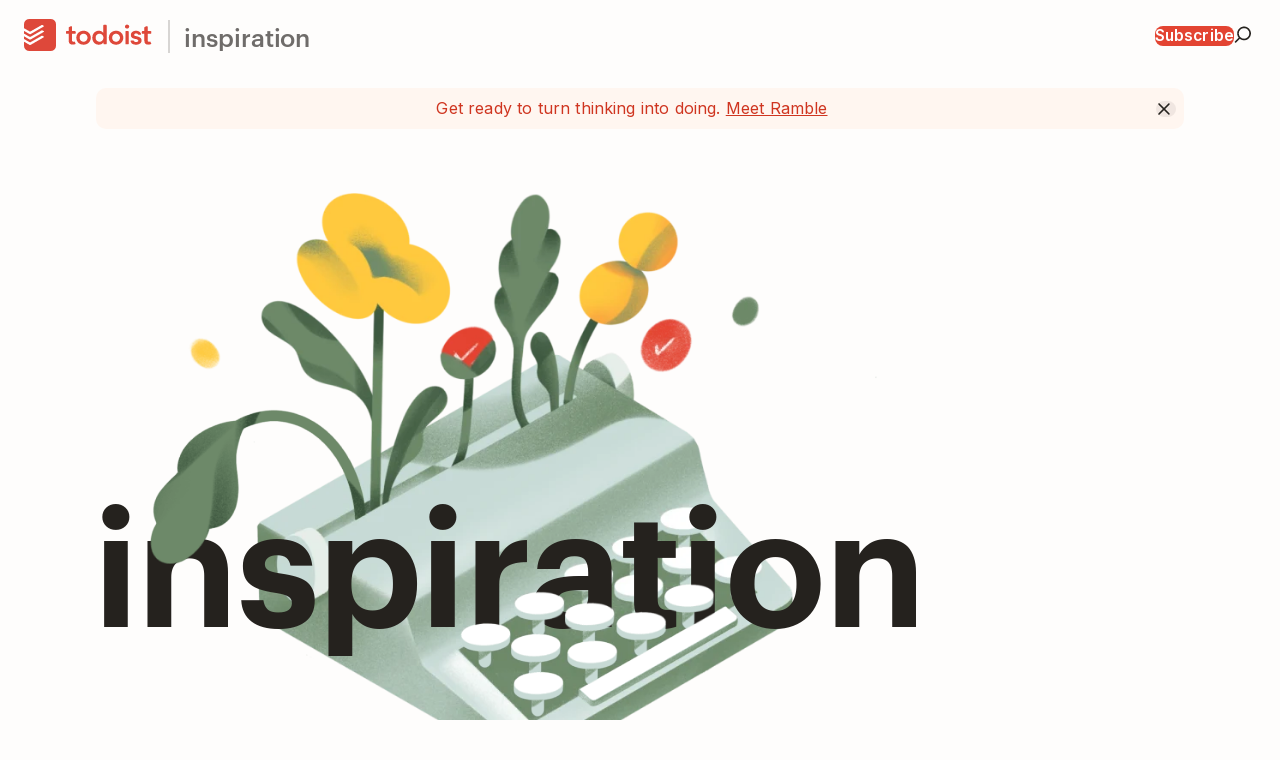

--- FILE ---
content_type: text/html; charset=utf-8
request_url: https://www.todoist.com/inspiration
body_size: 38451
content:
<!DOCTYPE html><!--6T3dBjHX24nTOHGWUW76w--><html lang="en"><head><meta charSet="utf-8"/><meta name="viewport" content="width=device-width, initial-scale=1"/><link rel="preload" href="https://todoist.b-cdn.net/_next/static/media/c4b700dcb2187787-s.p.woff2" as="font" crossorigin="" type="font/woff2"/><link rel="preload" href="https://todoist.b-cdn.net/_next/static/media/db5b52ef97cb5bf6.p.woff2" as="font" crossorigin="" type="font/woff2"/><link rel="preload" href="https://todoist.b-cdn.net/_next/static/media/e4af272ccee01ff0-s.p.woff2" as="font" crossorigin="" type="font/woff2"/><link rel="stylesheet" href="https://todoist.b-cdn.net/_next/static/css/d1cc6533d0c0bc02.css" data-precedence="next"/><link rel="stylesheet" href="https://todoist.b-cdn.net/_next/static/css/bbe5f2114eb23152.css" data-precedence="next"/><link rel="stylesheet" href="https://todoist.b-cdn.net/_next/static/css/5f5f4782140cd691.css" data-precedence="next"/><link rel="stylesheet" href="https://todoist.b-cdn.net/_next/static/css/8b1c26013e424502.css" data-precedence="next"/><link rel="stylesheet" href="https://todoist.b-cdn.net/_next/static/css/afec738279f9c629.css" data-precedence="next"/><link rel="stylesheet" href="https://todoist.b-cdn.net/_next/static/css/718519988e5438a9.css" data-precedence="next"/><link rel="stylesheet" href="https://todoist.b-cdn.net/_next/static/css/9ade28614f582d4c.css" data-precedence="next"/><link rel="stylesheet" href="https://todoist.b-cdn.net/_next/static/css/f37e08ad1cb2a18a.css" data-precedence="next"/><link rel="stylesheet" href="https://todoist.b-cdn.net/_next/static/css/ca9e1d6b59196998.css" data-precedence="next"/><link rel="stylesheet" href="https://todoist.b-cdn.net/_next/static/css/f900c7a16d1b23ef.css" data-precedence="next"/><link rel="preload" as="script" fetchPriority="low" href="https://todoist.b-cdn.net/_next/static/chunks/webpack-ff4ce85d64f5382c.js"/><script src="https://todoist.b-cdn.net/_next/static/chunks/87c73c54-a47d95943ca58c90.js" async=""></script><script src="https://todoist.b-cdn.net/_next/static/chunks/8497-628e86ea7c611c90.js" async=""></script><script src="https://todoist.b-cdn.net/_next/static/chunks/main-app-524409be44f4673a.js" async=""></script><script src="https://todoist.b-cdn.net/_next/static/chunks/app/global-error-9babecc89a1492ed.js" async=""></script><script src="https://todoist.b-cdn.net/_next/static/chunks/7344-0effff80f1467be9.js" async=""></script><script src="https://todoist.b-cdn.net/_next/static/chunks/3817-ba87285efd6315d7.js" async=""></script><script src="https://todoist.b-cdn.net/_next/static/chunks/7156-733d1798c945e781.js" async=""></script><script src="https://todoist.b-cdn.net/_next/static/chunks/1694-550678f4e2123cd5.js" async=""></script><script src="https://todoist.b-cdn.net/_next/static/chunks/2091-3b37c6de1af8043e.js" async=""></script><script src="https://todoist.b-cdn.net/_next/static/chunks/app/%5Blocale%5D/layout-f3709d42d0dc516c.js" async=""></script><script src="https://todoist.b-cdn.net/_next/static/chunks/4030-3ca601b931b48c41.js" async=""></script><script src="https://todoist.b-cdn.net/_next/static/chunks/2981-8562815a77eba957.js" async=""></script><script src="https://todoist.b-cdn.net/_next/static/chunks/4597-20706fa2c31dfffd.js" async=""></script><script src="https://todoist.b-cdn.net/_next/static/chunks/4903-5525a1b5c2b164ba.js" async=""></script><script src="https://todoist.b-cdn.net/_next/static/chunks/6380-e021a34f4840e6d6.js" async=""></script><script src="https://todoist.b-cdn.net/_next/static/chunks/1213-dcdfc11cdb04bc69.js" async=""></script><script src="https://todoist.b-cdn.net/_next/static/chunks/1299-246065dbf6edde50.js" async=""></script><script src="https://todoist.b-cdn.net/_next/static/chunks/app/%5Blocale%5D/inspiration/page-43671d0a24bb43f1.js" async=""></script><script src="https://todoist.b-cdn.net/_next/static/chunks/4837-766e08099eb621ae.js" async=""></script><script src="https://todoist.b-cdn.net/_next/static/chunks/4960-e4baa7fbe93f26ce.js" async=""></script><script src="https://todoist.b-cdn.net/_next/static/chunks/4924-47fab93b4220c89d.js" async=""></script><script src="https://todoist.b-cdn.net/_next/static/chunks/app/%5Blocale%5D/inspiration/layout-d008e1826408cf8a.js" async=""></script><script src="https://todoist.b-cdn.net/_next/static/chunks/5051-b900ff95d38dfd2f.js" async=""></script><script src="https://todoist.b-cdn.net/_next/static/chunks/5443-6edd8b2a6f314725.js" async=""></script><script src="https://todoist.b-cdn.net/_next/static/chunks/7247-0a75f776dd650df8.js" async=""></script><script src="https://todoist.b-cdn.net/_next/static/chunks/3432-c7340557119b139b.js" async=""></script><script src="https://todoist.b-cdn.net/_next/static/chunks/6607-bcf11f5cf5061f17.js" async=""></script><script src="https://todoist.b-cdn.net/_next/static/chunks/app/%5Blocale%5D/%5B...rest%5D/layout-33203dfbf73bc3eb.js" async=""></script><script src="https://todoist.b-cdn.net/_next/static/chunks/4853-a69ecbe30fe92407.js" async=""></script><script src="https://todoist.b-cdn.net/_next/static/chunks/937-9b986e95622bdad6.js" async=""></script><script src="https://todoist.b-cdn.net/_next/static/chunks/1264-a87b918a22c361a4.js" async=""></script><script src="https://todoist.b-cdn.net/_next/static/chunks/6401-16f9c72ce419cdcb.js" async=""></script><script src="https://todoist.b-cdn.net/_next/static/chunks/2874-2799e49272a9535f.js" async=""></script><script src="https://todoist.b-cdn.net/_next/static/chunks/121-decdf7b5870c8cbc.js" async=""></script><script src="https://todoist.b-cdn.net/_next/static/chunks/1345-24d0aedaf4e427bb.js" async=""></script><script src="https://todoist.b-cdn.net/_next/static/chunks/9520-b4362e9beb8f4333.js" async=""></script><script src="https://todoist.b-cdn.net/_next/static/chunks/4179-521a34c26ecd2539.js" async=""></script><script src="https://todoist.b-cdn.net/_next/static/chunks/9192-4b6e7c9fae48f6e7.js" async=""></script><script src="https://todoist.b-cdn.net/_next/static/chunks/app/%5Blocale%5D/not-found-ab73a3866ee54cfa.js" async=""></script><script src="https://todoist.b-cdn.net/_next/static/chunks/25c8a87d-3b56966ee088167f.js" async=""></script><script src="https://todoist.b-cdn.net/_next/static/chunks/3870-205c5358c89d4c2b.js" async=""></script><script src="https://todoist.b-cdn.net/_next/static/chunks/1432-6a492736b6a6d08b.js" async=""></script><script src="https://todoist.b-cdn.net/_next/static/chunks/7733-c8f04f8dbddd1a94.js" async=""></script><script src="https://todoist.b-cdn.net/_next/static/chunks/4319-add0667b709630c5.js" async=""></script><script src="https://todoist.b-cdn.net/_next/static/chunks/app/%5Blocale%5D/page-49af59d2f248fd86.js" async=""></script><meta name="next-size-adjust" content=""/><meta name="theme-color" content="#fff"/><link rel="preconnect" href="https://stats.g.doubleclick.net"/><link rel="preconnect" href="https://www.google.com"/><link rel="preconnect" href="https://www.google-analytics.com"/><link rel="preconnect" href="https://www.googletagmanager.com"/><link rel="icon" type="image/x-icon" href="/static/favicon.ico"/><link rel="icon" type="image/png" sizes="32x32" href="/static/favicon-32x32.png"/><link rel="icon" type="image/png" sizes="16x16" href="/static/favicon-16x16.png"/><link rel="mask-icon" color="#e44332" href="/static/safari-pinned-tab.svg"/><link rel="manifest" href="/static/site.webmanifest"/><link rel="preconnect" href="https://www.clarity.ms"/><link rel="preconnect" href="https://js.partnerstack.com"/><title>Todoist Inspiration</title><meta name="description" content="Productivity inspiration and tactical advice that’s actually useful."/><meta name="robots" content="index, follow"/><link rel="canonical" href="https://www.todoist.com/inspiration"/><meta name="facebook-domain-verification" content="kjydpihjo04qwyfre6ptrzy97bdqqs"/><meta property="og:title" content="Todoist Inspiration"/><meta property="og:description" content="Productivity inspiration and tactical advice that’s actually useful."/><meta property="og:url" content="https://www.todoist.com/inspiration"/><meta property="og:image" content="https://www.todoist.com/static/inspiration/og-image@2x.jpg"/><meta property="og:image:width" content="1200"/><meta property="og:image:height" content="628"/><meta property="og:image:type" content="image/jpeg"/><meta property="og:type" content="website"/><meta name="twitter:card" content="summary_large_image"/><meta name="twitter:title" content="Todoist Inspiration"/><meta name="twitter:description" content="Productivity inspiration and tactical advice that’s actually useful."/><meta name="twitter:image" content="https://www.todoist.com/static/inspiration/og-image@2x.jpg"/><meta name="twitter:image:width" content="1200"/><meta name="twitter:image:height" content="628"/><meta name="twitter:image:type" content="image/jpeg"/><script>window.dataLayer = window.dataLayer || [];
                function gtag(){dataLayer.push(arguments);}
                gtag('consent', 'default', { 
                    'ad_storage': 'denied', 
                    'ad_user_data': 'denied', 
                    'ad_personalization': 'denied', 
                    'analytics_storage': 'denied', 
                    'functionality_storage': 'denied', 
                    'personalization_storage': 'denied', 
                    'security_storage': 'denied',
                    'wait_for_update': 1000 });
                </script><script>(function(w,d,s,l,i){w[l]=w[l]||[];w[l].push({'gtm.start':
        new Date().getTime(),event:'gtm.js'});var f=d.getElementsByTagName(s)[0],
        j=d.createElement(s),dl=l!='dataLayer'?'&l='+l:'';j.async=true;j.src=
        'https://www.googletagmanager.com/gtm.js?id='+i+dl+'';f.parentNode.insertBefore(j,f);
        })(window,document,'script','dataLayer','GTM-KW4J5DNZ');</script><script src="https://todoist.b-cdn.net/_next/static/chunks/polyfills-42372ed130431b0a.js" noModule=""></script></head><body class="__className_a6388e __variable_a6388e __variable_662d20 __variable_639b95 __variable_1ee377 fonts_injectFonts__M01y5 todoistTheme"><div hidden=""><!--$--><!--/$--></div><div style="--productui-primary-theme-color:var(--red-500);--productui-background-light:var(--red-200);--productui-background-dark:var(--red-400);--productui-actionable-primary-bg-onhover:var(--red-600);--productui-display-skeleton-color:var(--red-300);--productui-sidebar-actionable-quaternary-background-active:var(--red-200);--productui-display-color:var(--red-600);--productui-keyword-highlight-background:var(--red-300);--productui-themed-box-background:var(--red-100);--productui-shadow-elevated:var(--shadow-elevated-red)"><div class="app_appContainer__TEWLy app_pageBackground__s0KeE"><div class="_navbarWrapper_1mmc3_1"><div class="_navbar_1mmc3_1"><nav class="_navbarContainer_1mmc3_14 _even_1mmc3_21 _container_1hbeh_1 _lg_1hbeh_15"><div class="header_header__gAQ6S _container_1hbeh_1 _lg_1hbeh_15 _noPadding_1hbeh_19"><div class="_hidden_snh3y_1"><div class="_navbarSection_l56yj_1"><div class="_hidden_snh3y_1"><div class="_navbarSection_l56yj_1"><a href="/home" aria-label="Todoist"><div role="img" aria-label="Todoist Logo" class="_ltMd_2yaqa_37"><div class="_wordmark_2yaqa_1" aria-hidden="true"><svg xmlns="http://www.w3.org/2000/svg" viewBox="0 0 128 32" fill="none" preserveAspectRatio="xMinYMid slice" height="32"><rect width="32" height="32" fill="#DE483A" rx="5.12"></rect><path fill="var(--white)" d="m6.764 14.993 6.374-3.668.008-.005 6.568-3.78c.277-.16.29-.65-.02-.828l-.217-.124c-.317-.18-.727-.414-.902-.516a1.02 1.02 0 0 0-.997.012c-.155.09-10.501 6.038-10.847 6.235a1.349 1.349 0 0 1-1.339 0L-.072 9.144v2.699l.056.032c1.364.795 4.592 2.675 5.382 3.12.479.27.937.264 1.398-.002Z"></path><path fill="var(--white)" d="m6.764 20.385 6.366-3.664.024-.014 6.56-3.775c.277-.16.29-.651-.02-.828l-.217-.124c-.316-.18-.727-.414-.902-.516a1.02 1.02 0 0 0-.997.012c-.155.089-10.501 6.038-10.847 6.234a1.349 1.349 0 0 1-1.339 0c-.326-.188-5.464-3.174-5.464-3.174v2.698l.056.033c1.365.795 4.592 2.674 5.382 3.12.479.27.937.264 1.398-.002Z"></path><path fill="var(--white)" d="m13.139 22.108-6.375 3.669c-.461.266-.92.272-1.398.002-.79-.446-4.017-2.325-5.382-3.12l-.056-.033v-2.698l5.464 3.174c.413.239.925.236 1.339 0 .346-.196 10.692-6.145 10.847-6.235a1.02 1.02 0 0 1 .997-.012 125.007 125.007 0 0 0 1.12.64c.31.178.296.669.019.829l-6.575 3.784Z"></path><g><path fill="#DE483A" d="M55.65 18.73c0 .515.089 1.015.264 1.492.176.481.432.904.774 1.273.342.37.751.664 1.23.884.48.221 1.025.331 1.632.331.608 0 1.152-.11 1.631-.33a3.768 3.768 0 0 0 2.005-2.158c.173-.477.26-.977.26-1.492s-.087-1.015-.26-1.494a3.779 3.779 0 0 0-.774-1.271 3.863 3.863 0 0 0-1.23-.885 3.865 3.865 0 0 0-1.632-.333c-.607 0-1.152.113-1.631.333-.48.221-.889.516-1.23.885a3.74 3.74 0 0 0-.775 1.27c-.175.48-.263.98-.263 1.495Zm-3.316 0c0-1.05.19-2.005.567-2.862a6.665 6.665 0 0 1 1.535-2.198 6.78 6.78 0 0 1 2.293-1.411 8 8 0 0 1 2.821-.497c.995 0 1.935.166 2.82.497a6.81 6.81 0 0 1 2.294 1.41 6.689 6.689 0 0 1 1.535 2.199c.378.857.567 1.811.567 2.862 0 1.05-.19 2.005-.567 2.862a6.688 6.688 0 0 1-1.535 2.198A6.766 6.766 0 0 1 62.37 25.2a7.934 7.934 0 0 1-2.819.497 7.946 7.946 0 0 1-2.821-.497 6.735 6.735 0 0 1-2.293-1.409 6.664 6.664 0 0 1-1.535-2.198c-.378-.857-.567-1.811-.567-2.862ZM71.63 18.734c0 .515.087 1.015.263 1.492.175.481.431.904.773 1.273.342.37.752.664 1.231.884.48.22 1.024.331 1.631.331.608 0 1.152-.11 1.632-.33a3.762 3.762 0 0 0 2.005-2.158 4.35 4.35 0 0 0 .26-1.492c0-.515-.087-1.015-.26-1.494a3.772 3.772 0 0 0-2.005-2.156 3.864 3.864 0 0 0-1.632-.333c-.607 0-1.152.113-1.63.333a3.86 3.86 0 0 0-1.232.885c-.341.369-.598.792-.773 1.27-.176.48-.264.98-.264 1.495Zm7.852 4.644h-.057c-.479.812-1.122 1.402-1.934 1.77a6.292 6.292 0 0 1-2.626.552c-1.033 0-1.949-.178-2.752-.538a6.162 6.162 0 0 1-2.059-1.48 6.311 6.311 0 0 1-1.3-2.212 8.26 8.26 0 0 1-.441-2.736 7.8 7.8 0 0 1 .47-2.738 6.813 6.813 0 0 1 1.312-2.212 6.076 6.076 0 0 1 2.031-1.478c.794-.36 1.66-.54 2.6-.54.627 0 1.18.065 1.66.193.479.13.902.295 1.27.5a4.807 4.807 0 0 1 1.575 1.325h.084V6.473c0-.331.263-.722.724-.722h1.873c.434 0 .722.364.722.722v18.173c0 .462-.391.723-.722.723h-1.705a.732.732 0 0 1-.725-.721v-1.27ZM88.157 18.73c0 .515.088 1.015.264 1.492.175.481.432.904.774 1.273a3.85 3.85 0 0 0 1.23.884c.48.221 1.024.331 1.632.331.607 0 1.152-.11 1.631-.33a3.763 3.763 0 0 0 2.005-2.158c.173-.477.26-.977.26-1.492s-.087-1.015-.26-1.494a3.774 3.774 0 0 0-2.005-2.156 3.866 3.866 0 0 0-1.631-.333c-.608 0-1.153.113-1.632.333-.479.221-.888.516-1.23.885-.342.369-.599.792-.774 1.27-.176.48-.264.98-.264 1.495Zm-3.316 0c0-1.05.189-2.005.567-2.862a6.663 6.663 0 0 1 1.534-2.198 6.78 6.78 0 0 1 2.293-1.411 8 8 0 0 1 2.822-.497c.994 0 1.935.166 2.819.497a6.81 6.81 0 0 1 2.295 1.41 6.689 6.689 0 0 1 1.534 2.199c.378.857.568 1.811.568 2.862 0 1.05-.19 2.005-.567 2.862a6.688 6.688 0 0 1-1.535 2.198 6.766 6.766 0 0 1-2.295 1.409 7.934 7.934 0 0 1-2.82.497 7.946 7.946 0 0 1-2.82-.497 6.736 6.736 0 0 1-2.294-1.409 6.662 6.662 0 0 1-1.534-2.198c-.378-.857-.567-1.811-.567-2.862ZM100.945 7.588c0-.535.198-.999.594-1.398.398-.395.9-.594 1.507-.594.608 0 1.121.19 1.535.568.414.378.623.852.623 1.424a1.85 1.85 0 0 1-.623 1.424c-.414.378-.927.567-1.535.567-.607 0-1.109-.198-1.507-.596-.396-.396-.594-.86-.594-1.395ZM114.64 15.77c-.331 0-.575-.25-.616-.359-.276-.723-1.155-.994-1.865-.994-1.119 0-1.997.519-1.997 1.41 0 .863.85 1.04 1.375 1.199.576.174 1.677.414 2.284.557a7.419 7.419 0 0 1 1.728.636c1.761.915 2.012 2.354 2.012 3.22 0 3.197-3.167 4.257-5.366 4.257-1.695 0-4.879-.257-5.578-3.488-.068-.315.21-.798.721-.798h1.832c.36 0 .603.263.674.47.235.649.983 1.14 2.245 1.14 1.353 0 2.153-.537 2.153-1.251 0-.462-.261-.872-.603-1.104-1.026-.696-3.564-.774-4.942-1.508-.528-.28-1.852-.922-1.852-3.109 0-3.015 2.741-4.286 5.149-4.286 3.551 0 4.854 2.243 5.001 3.075.081.459-.176.934-.692.934h-1.663ZM117.833 14.129v-1.373c0-.327.258-.721.717-.721h1.769v-3.37c0-.36.244-.58.429-.66l1.89-.825c.552-.227.999.228.999.666v4.189h2.928c.453 0 .722.395.722.721v1.375a.745.745 0 0 1-.721.723h-2.929v5.808c0 .663-.018 1.182.235 1.565.233.351.574.482 1.257.482.196 0 .371-.033.519-.083a.706.706 0 0 1 .868.317c.216.418.463.877.636 1.206.191.361.037.825-.311.993-.561.273-1.339.494-2.406.494-.884 0-1.385-.096-1.945-.29a3.347 3.347 0 0 1-1.417-1c-.324-.396-.484-.926-.604-1.516-.122-.59-.15-1.304-.15-2.08v-5.896h-1.765c-.463 0-.721-.4-.721-.725ZM41.928 14.129v-1.373c0-.327.259-.721.717-.721h2.021v-3.37c0-.36.245-.58.43-.66l1.89-.825c.552-.227.999.228.999.666v4.189h2.928c.452 0 .722.395.722.721v1.375a.745.745 0 0 1-.722.723h-2.928v5.808c0 .663-.018 1.182.235 1.565.232.351.573.482 1.257.482.196 0 .37-.033.519-.083a.706.706 0 0 1 .867.317c.217.418.464.877.637 1.206.19.361.037.825-.311.993-.562.273-1.34.494-2.406.494-.884 0-1.385-.096-1.945-.29a3.351 3.351 0 0 1-1.418-1c-.324-.396-.484-.926-.603-1.516-.122-.59-.15-1.304-.15-2.08v-5.896H42.65c-.463 0-.722-.4-.722-.725ZM102.115 25.37h1.876a.723.723 0 0 0 .721-.723v-11.89a.723.723 0 0 0-.721-.722h-1.876a.724.724 0 0 0-.721.722v11.89c0 .398.325.722.721.722Z"></path></g></svg></div><div class="_symbol_2yaqa_4" aria-hidden="true"><svg xmlns="http://www.w3.org/2000/svg" viewBox="0 0 32 32" fill="none" preserveAspectRatio="xMinYMid slice" height="32"><rect width="32" height="32" fill="#DE483A" rx="5.12"></rect><path fill="var(--white)" d="m6.764 14.993 6.374-3.668.008-.005 6.568-3.78c.277-.16.29-.65-.02-.828l-.217-.124c-.317-.18-.727-.414-.902-.516a1.02 1.02 0 0 0-.997.012c-.155.09-10.501 6.038-10.847 6.235a1.349 1.349 0 0 1-1.339 0L-.072 9.144v2.699l.056.032c1.364.795 4.592 2.675 5.382 3.12.479.27.937.264 1.398-.002Z"></path><path fill="var(--white)" d="m6.764 20.385 6.366-3.664.024-.014 6.56-3.775c.277-.16.29-.651-.02-.828l-.217-.124c-.316-.18-.727-.414-.902-.516a1.02 1.02 0 0 0-.997.012c-.155.089-10.501 6.038-10.847 6.234a1.349 1.349 0 0 1-1.339 0c-.326-.188-5.464-3.174-5.464-3.174v2.698l.056.033c1.365.795 4.592 2.674 5.382 3.12.479.27.937.264 1.398-.002Z"></path><path fill="var(--white)" d="m13.139 22.108-6.375 3.669c-.461.266-.92.272-1.398.002-.79-.446-4.017-2.325-5.382-3.12l-.056-.033v-2.698l5.464 3.174c.413.239.925.236 1.339 0 .346-.196 10.692-6.145 10.847-6.235a1.02 1.02 0 0 1 .997-.012 125.007 125.007 0 0 0 1.12.64c.31.178.296.669.019.829l-6.575 3.784Z"></path></svg></div></div></a><a class="_text_qx30j_1 _body-base_qx30j_205 _headline_duzf5_1" href="/inspiration">inspiration</a></div></div></div></div><div class="_hidden_snh3y_1 _hidden-lt-lg_snh3y_30"><div class="_navbarSection_l56yj_1 _end_l56yj_11"><ul class="_navbarItemGroup_ue8ah_1" style="--navbar-item-group-gap:var(--space-16)"><li class="_navbarItem_53i31_1"><a class="_text_qx30j_1 _minor-base_qx30j_145 _semiBold_qx30j_126 _button_1yend_1 _primary_1yend_189" href="https://todoist.substack.com" rel="nofollow noopener noreferrer" target="_blank" data-gtm-id="navbar"><span class="_textWrapper_1yend_73">Subscribe</span></a></li><li class="_navbarItem_53i31_1"><button class="_text_qx30j_1 _minor-base_qx30j_145 _button_1yend_1 _quaternary_1yend_207 _leftTextAlign_1yend_94 _iconButton_1yend_256" aria-label="Search" data-gtm-id="navbar"><div class="_iconContainer_1yend_236 _startIcon_1yend_34"><svg width="16" height="16" color="currentColor"><use href="https://www.todoist.com/static/icons/generated/brand-icons.svg#search-base"></use></svg></div></button></li></ul></div></div><div class="_hidden_snh3y_1 _hidden-gt-lg_snh3y_36"><div class="_navbarSection_l56yj_1 _end_l56yj_11"><ul class="_navbarItemGroup_ue8ah_1" style="--navbar-item-group-gap:var(--space-16)"><li class="_navbarItem_53i31_1"><button class="_text_qx30j_1 _minor-base_qx30j_145 _button_1yend_1 _quaternary_1yend_207 _leftTextAlign_1yend_94 _iconButton_1yend_256" aria-label="Search" data-gtm-id="navbar"><div class="_iconContainer_1yend_236 _startIcon_1yend_34"><svg width="16" height="16" color="currentColor"><use href="https://www.todoist.com/static/icons/generated/brand-icons.svg#search-base"></use></svg></div></button></li><li><button class="_text_qx30j_1 _minor-base_qx30j_145 _button_1yend_1 _quaternary_1yend_207 _leftTextAlign_1yend_94 _iconButton_1yend_256" aria-label="Open menu"><div class="_iconContainer_1yend_236 _startIcon_1yend_34"><svg width="16" height="16" color="currentColor"><use href="https://www.todoist.com/static/icons/generated/brand-icons.svg#menu"></use></svg></div></button></li></ul></div></div></div></nav><div class="_hidden_snh3y_1 _hidden-gt-lg_snh3y_36"><div class="_inNavbarDrawer_pkduk_1"><div class="_navbarDrawerContainer_1d1qk_1"><div class="_navbarDrawer_1d1qk_1 _container_1hbeh_1 _lg_1hbeh_15"><ul class="_navbarItemGroup_ue8ah_1 _inNavbarDrawer_ue8ah_7" style="--navbar-item-group-gap:var(--space-12)"><li class="_navbarItem_53i31_1 _inNavbarDrawer_53i31_5"><a class="_text_qx30j_1 _minor-lg_qx30j_131 _button_1yend_1 _quaternary_1yend_207 _lg_1yend_78" href="/inspiration/category/collaboration" data-gtm-id="navbar"><span class="_textWrapper_1yend_73">Collaboration</span></a></li><li class="_navbarItem_53i31_1 _inNavbarDrawer_53i31_5"><a class="_text_qx30j_1 _minor-lg_qx30j_131 _button_1yend_1 _quaternary_1yend_207 _lg_1yend_78" href="/inspiration/category/goals" data-gtm-id="navbar"><span class="_textWrapper_1yend_73">Goals</span></a></li><li class="_navbarItem_53i31_1 _inNavbarDrawer_53i31_5"><a class="_text_qx30j_1 _minor-lg_qx30j_131 _button_1yend_1 _quaternary_1yend_207 _lg_1yend_78" href="/inspiration/category/productivity" data-gtm-id="navbar"><span class="_textWrapper_1yend_73">Productivity</span></a></li><li class="_navbarItem_53i31_1 _inNavbarDrawer_53i31_5"><a class="_text_qx30j_1 _minor-lg_qx30j_131 _button_1yend_1 _quaternary_1yend_207 _lg_1yend_78" href="/inspiration/category/remote-work" data-gtm-id="navbar"><span class="_textWrapper_1yend_73">Remote Work</span></a></li><li class="_navbarItem_53i31_1 _inNavbarDrawer_53i31_5"><a class="_text_qx30j_1 _minor-lg_qx30j_131 _button_1yend_1 _quaternary_1yend_207 _lg_1yend_78" href="/inspiration/category/time-management" data-gtm-id="navbar"><span class="_textWrapper_1yend_73">Time Management</span></a></li><li class="_navbarItem_53i31_1 _inNavbarDrawer_53i31_5"><a class="_text_qx30j_1 _minor-lg_qx30j_131 _button_1yend_1 _quaternary_1yend_207 _lg_1yend_78" href="/inspiration/category/todoist" data-gtm-id="navbar"><span class="_textWrapper_1yend_73">Todoist</span></a></li></ul></div></div></div></div></div><div class="_bannerContainer_1mmc3_39 _container_1hbeh_1"></div></div><div role="button" class="_overlay_1d1qk_6" tabindex="-1"></div><div class="_container_1hbeh_1"><div class="hero_illustrationWrapper__bmvPU"><img alt="" width="823" height="575" decoding="async" data-nimg="1" style="color:transparent" sizes="(max-width: 823px) 100vw, 823px" srcSet="https://res.cloudinary.com/imagist/image/fetch/q_auto,f_auto,c_scale,w_360/https%3A%2F%2Fwww.todoist.com%2Fstatic%2Finspiration%2Fhero-background.png 360w, https://res.cloudinary.com/imagist/image/fetch/q_auto,f_auto,c_scale,w_384/https%3A%2F%2Fwww.todoist.com%2Fstatic%2Finspiration%2Fhero-background.png 384w, https://res.cloudinary.com/imagist/image/fetch/q_auto,f_auto,c_scale,w_480/https%3A%2F%2Fwww.todoist.com%2Fstatic%2Finspiration%2Fhero-background.png 480w, https://res.cloudinary.com/imagist/image/fetch/q_auto,f_auto,c_scale,w_768/https%3A%2F%2Fwww.todoist.com%2Fstatic%2Finspiration%2Fhero-background.png 768w, https://res.cloudinary.com/imagist/image/fetch/q_auto,f_auto,c_scale,w_960/https%3A%2F%2Fwww.todoist.com%2Fstatic%2Finspiration%2Fhero-background.png 960w, https://res.cloudinary.com/imagist/image/fetch/q_auto,f_auto,c_scale,w_1120/https%3A%2F%2Fwww.todoist.com%2Fstatic%2Finspiration%2Fhero-background.png 1120w, https://res.cloudinary.com/imagist/image/fetch/q_auto,f_auto,c_scale,w_1536/https%3A%2F%2Fwww.todoist.com%2Fstatic%2Finspiration%2Fhero-background.png 1536w, https://res.cloudinary.com/imagist/image/fetch/q_auto,f_auto,c_scale,w_2240/https%3A%2F%2Fwww.todoist.com%2Fstatic%2Finspiration%2Fhero-background.png 2240w, https://res.cloudinary.com/imagist/image/fetch/q_auto,f_auto,c_scale,w_2624/https%3A%2F%2Fwww.todoist.com%2Fstatic%2Finspiration%2Fhero-background.png 2624w" src="https://res.cloudinary.com/imagist/image/fetch/q_auto,f_auto,c_scale,w_2624/https%3A%2F%2Fwww.todoist.com%2Fstatic%2Finspiration%2Fhero-background.png"/><h1 class="_text_qx30j_1 _major-4xl_qx30j_47 _heading_11sts_1 hero_text__5R3xS">inspiration</h1><img alt="" width="823" height="575" decoding="async" data-nimg="1" class="hero_foreground__O_4GB" style="color:transparent" sizes="(max-width: 823px) 100vw, 823px" srcSet="https://res.cloudinary.com/imagist/image/fetch/q_auto,f_auto,c_scale,w_360/https%3A%2F%2Fwww.todoist.com%2Fstatic%2Finspiration%2Fhero-foreground.png 360w, https://res.cloudinary.com/imagist/image/fetch/q_auto,f_auto,c_scale,w_384/https%3A%2F%2Fwww.todoist.com%2Fstatic%2Finspiration%2Fhero-foreground.png 384w, https://res.cloudinary.com/imagist/image/fetch/q_auto,f_auto,c_scale,w_480/https%3A%2F%2Fwww.todoist.com%2Fstatic%2Finspiration%2Fhero-foreground.png 480w, https://res.cloudinary.com/imagist/image/fetch/q_auto,f_auto,c_scale,w_768/https%3A%2F%2Fwww.todoist.com%2Fstatic%2Finspiration%2Fhero-foreground.png 768w, https://res.cloudinary.com/imagist/image/fetch/q_auto,f_auto,c_scale,w_960/https%3A%2F%2Fwww.todoist.com%2Fstatic%2Finspiration%2Fhero-foreground.png 960w, https://res.cloudinary.com/imagist/image/fetch/q_auto,f_auto,c_scale,w_1120/https%3A%2F%2Fwww.todoist.com%2Fstatic%2Finspiration%2Fhero-foreground.png 1120w, https://res.cloudinary.com/imagist/image/fetch/q_auto,f_auto,c_scale,w_1536/https%3A%2F%2Fwww.todoist.com%2Fstatic%2Finspiration%2Fhero-foreground.png 1536w, https://res.cloudinary.com/imagist/image/fetch/q_auto,f_auto,c_scale,w_2240/https%3A%2F%2Fwww.todoist.com%2Fstatic%2Finspiration%2Fhero-foreground.png 2240w, https://res.cloudinary.com/imagist/image/fetch/q_auto,f_auto,c_scale,w_2624/https%3A%2F%2Fwww.todoist.com%2Fstatic%2Finspiration%2Fhero-foreground.png 2624w" src="https://res.cloudinary.com/imagist/image/fetch/q_auto,f_auto,c_scale,w_2624/https%3A%2F%2Fwww.todoist.com%2Fstatic%2Finspiration%2Fhero-foreground.png"/></div><nav><ul class="hero_categories__3qTwv"><li><a class="_text_qx30j_1 _minor-base_qx30j_145 _button_1yend_1 _quaternary_1yend_207" href="/inspiration/category/collaboration"><span class="_textWrapper_1yend_73">Collaboration</span></a></li><li><a class="_text_qx30j_1 _minor-base_qx30j_145 _button_1yend_1 _quaternary_1yend_207" href="/inspiration/category/goals"><span class="_textWrapper_1yend_73">Goals</span></a></li><li><a class="_text_qx30j_1 _minor-base_qx30j_145 _button_1yend_1 _quaternary_1yend_207" href="/inspiration/category/productivity"><span class="_textWrapper_1yend_73">Productivity</span></a></li><li><a class="_text_qx30j_1 _minor-base_qx30j_145 _button_1yend_1 _quaternary_1yend_207" href="/inspiration/category/remote-work"><span class="_textWrapper_1yend_73">Remote Work</span></a></li><li><a class="_text_qx30j_1 _minor-base_qx30j_145 _button_1yend_1 _quaternary_1yend_207" href="/inspiration/category/time-management"><span class="_textWrapper_1yend_73">Time Management</span></a></li><li><a class="_text_qx30j_1 _minor-base_qx30j_145 _button_1yend_1 _quaternary_1yend_207" href="/inspiration/category/todoist"><span class="_textWrapper_1yend_73">Todoist</span></a></li></ul></nav></div><div class="_container_1hbeh_1 _xs_1hbeh_7"><div class=""><div class="rich-text-subscribe_hug__9JVtb pb-48"><div class="_text_qx30j_1 _body-base_qx30j_205 _medium_qx30j_182 mbs-16 mbe-24"><p>Productivity inspiration and tactical advice that’s actually useful.<br/>Join over <!-- -->170K<!-- --> readers who start their month with the Todoist newsletter.</p></div><div class=""><iframe src="https://todoist.substack.com/embed" width="500" height="160" title="Email" loading="lazy" style="border:1px solid var(--ui-border);max-width:500px;border-radius:var(--space-8);width:100%"></iframe></div></div></div></div><div class="mbs-64 md-mbs-96 _container_1hbeh_1"><h2 class="_text_qx30j_1 _major-base_qx30j_97 _heading_11sts_1 mbe-24">Featured Articles</h2><div class="mbs-24 blog-roll_blogRoll__41OLa blog-roll_large__Mj2_7"><article class="_blogLinkContainer_1b8c7_1 _large_1b8c7_54 _card_18g3y_1" alt=""><a class="_link_1b8c7_6" href="/inspiration/how-a-cto-simplified-his-teams-workflow" title="If It&#x27;s Not in Todoist, It Doesn&#x27;t Exist" aria-label="If It&#x27;s Not in Todoist, It Doesn&#x27;t Exist">If It&#x27;s Not in Todoist, It Doesn&#x27;t Exist</a><img alt="" loading="lazy" width="340" height="180" decoding="async" data-nimg="1" style="color:transparent" sizes="(max-width: 340px) 100vw, 340px" srcSet="https://res.cloudinary.com/imagist/image/fetch/q_auto,f_auto,c_scale,w_360/https%3A%2F%2Fimages.ctfassets.net%2Fdm4oa8qtogq0%2F69nHJdox0uOQD8oRK2NWDo%2F3b7c6c989b4fb976a28a761cb6542df3%2FTodoist_Case-Studies_Frank-Bravo.png 360w, https://res.cloudinary.com/imagist/image/fetch/q_auto,f_auto,c_scale,w_384/https%3A%2F%2Fimages.ctfassets.net%2Fdm4oa8qtogq0%2F69nHJdox0uOQD8oRK2NWDo%2F3b7c6c989b4fb976a28a761cb6542df3%2FTodoist_Case-Studies_Frank-Bravo.png 384w, https://res.cloudinary.com/imagist/image/fetch/q_auto,f_auto,c_scale,w_480/https%3A%2F%2Fimages.ctfassets.net%2Fdm4oa8qtogq0%2F69nHJdox0uOQD8oRK2NWDo%2F3b7c6c989b4fb976a28a761cb6542df3%2FTodoist_Case-Studies_Frank-Bravo.png 480w, https://res.cloudinary.com/imagist/image/fetch/q_auto,f_auto,c_scale,w_768/https%3A%2F%2Fimages.ctfassets.net%2Fdm4oa8qtogq0%2F69nHJdox0uOQD8oRK2NWDo%2F3b7c6c989b4fb976a28a761cb6542df3%2FTodoist_Case-Studies_Frank-Bravo.png 768w, https://res.cloudinary.com/imagist/image/fetch/q_auto,f_auto,c_scale,w_960/https%3A%2F%2Fimages.ctfassets.net%2Fdm4oa8qtogq0%2F69nHJdox0uOQD8oRK2NWDo%2F3b7c6c989b4fb976a28a761cb6542df3%2FTodoist_Case-Studies_Frank-Bravo.png 960w, https://res.cloudinary.com/imagist/image/fetch/q_auto,f_auto,c_scale,w_1120/https%3A%2F%2Fimages.ctfassets.net%2Fdm4oa8qtogq0%2F69nHJdox0uOQD8oRK2NWDo%2F3b7c6c989b4fb976a28a761cb6542df3%2FTodoist_Case-Studies_Frank-Bravo.png 1120w, https://res.cloudinary.com/imagist/image/fetch/q_auto,f_auto,c_scale,w_1536/https%3A%2F%2Fimages.ctfassets.net%2Fdm4oa8qtogq0%2F69nHJdox0uOQD8oRK2NWDo%2F3b7c6c989b4fb976a28a761cb6542df3%2FTodoist_Case-Studies_Frank-Bravo.png 1536w, https://res.cloudinary.com/imagist/image/fetch/q_auto,f_auto,c_scale,w_2240/https%3A%2F%2Fimages.ctfassets.net%2Fdm4oa8qtogq0%2F69nHJdox0uOQD8oRK2NWDo%2F3b7c6c989b4fb976a28a761cb6542df3%2FTodoist_Case-Studies_Frank-Bravo.png 2240w, https://res.cloudinary.com/imagist/image/fetch/q_auto,f_auto,c_scale,w_2624/https%3A%2F%2Fimages.ctfassets.net%2Fdm4oa8qtogq0%2F69nHJdox0uOQD8oRK2NWDo%2F3b7c6c989b4fb976a28a761cb6542df3%2FTodoist_Case-Studies_Frank-Bravo.png 2624w" src="https://res.cloudinary.com/imagist/image/fetch/q_auto,f_auto,c_scale,w_2624/https%3A%2F%2Fimages.ctfassets.net%2Fdm4oa8qtogq0%2F69nHJdox0uOQD8oRK2NWDo%2F3b7c6c989b4fb976a28a761cb6542df3%2FTodoist_Case-Studies_Frank-Bravo.png"/><div class="_bodyContainer_1b8c7_26" style="--text-align:left"><h2 class="_text_qx30j_1 _major-sm_qx30j_107 _semiBold_qx30j_126 _heading_11sts_1 _title_1b8c7_101">If It&#x27;s Not in Todoist, It Doesn&#x27;t Exist</h2><p class="_text_qx30j_1 _body-sm_qx30j_223 _description_1b8c7_65">How One CTO Simplified His Team&#x27;s Workflow</p></div><ul class="_pills_1b8c7_40"><li class="_text_qx30j_1 _body-2xs_qx30j_259 _metapill_uxbvz_1"><a class="_text_qx30j_1 _inherit_qx30j_29 _inner_uxbvz_5 _small_uxbvz_22 _link_uxbvz_33" href="/inspiration/category/collaboration">Collaboration</a></li><li class="_text_qx30j_1 _body-2xs_qx30j_259 _metapill_uxbvz_1"><a class="_text_qx30j_1 _inherit_qx30j_29 _inner_uxbvz_5 _small_uxbvz_22 _link_uxbvz_33" href="/inspiration/category/todoist">Todoist</a></li></ul></article><article class="_blogLinkContainer_1b8c7_1 _large_1b8c7_54 _card_18g3y_1" alt=""><a class="_link_1b8c7_6" href="/inspiration/building-a-company-handbook" title="Building a Company Handbook" aria-label="Building a Company Handbook">Building a Company Handbook</a><img alt="" loading="lazy" width="340" height="180" decoding="async" data-nimg="1" style="color:transparent" sizes="(max-width: 340px) 100vw, 340px" srcSet="https://res.cloudinary.com/imagist/image/fetch/q_auto,f_auto,c_scale,w_360/https%3A%2F%2Fimages.ctfassets.net%2Fdm4oa8qtogq0%2F1fb3c14db1c0ba3fb98c11fdfc5adab515033b8c%2F5406e4b0935f828a6262c2749d684188%2Fwp-image-9547 360w, https://res.cloudinary.com/imagist/image/fetch/q_auto,f_auto,c_scale,w_384/https%3A%2F%2Fimages.ctfassets.net%2Fdm4oa8qtogq0%2F1fb3c14db1c0ba3fb98c11fdfc5adab515033b8c%2F5406e4b0935f828a6262c2749d684188%2Fwp-image-9547 384w, https://res.cloudinary.com/imagist/image/fetch/q_auto,f_auto,c_scale,w_480/https%3A%2F%2Fimages.ctfassets.net%2Fdm4oa8qtogq0%2F1fb3c14db1c0ba3fb98c11fdfc5adab515033b8c%2F5406e4b0935f828a6262c2749d684188%2Fwp-image-9547 480w, https://res.cloudinary.com/imagist/image/fetch/q_auto,f_auto,c_scale,w_768/https%3A%2F%2Fimages.ctfassets.net%2Fdm4oa8qtogq0%2F1fb3c14db1c0ba3fb98c11fdfc5adab515033b8c%2F5406e4b0935f828a6262c2749d684188%2Fwp-image-9547 768w, https://res.cloudinary.com/imagist/image/fetch/q_auto,f_auto,c_scale,w_960/https%3A%2F%2Fimages.ctfassets.net%2Fdm4oa8qtogq0%2F1fb3c14db1c0ba3fb98c11fdfc5adab515033b8c%2F5406e4b0935f828a6262c2749d684188%2Fwp-image-9547 960w, https://res.cloudinary.com/imagist/image/fetch/q_auto,f_auto,c_scale,w_1120/https%3A%2F%2Fimages.ctfassets.net%2Fdm4oa8qtogq0%2F1fb3c14db1c0ba3fb98c11fdfc5adab515033b8c%2F5406e4b0935f828a6262c2749d684188%2Fwp-image-9547 1120w, https://res.cloudinary.com/imagist/image/fetch/q_auto,f_auto,c_scale,w_1536/https%3A%2F%2Fimages.ctfassets.net%2Fdm4oa8qtogq0%2F1fb3c14db1c0ba3fb98c11fdfc5adab515033b8c%2F5406e4b0935f828a6262c2749d684188%2Fwp-image-9547 1536w, https://res.cloudinary.com/imagist/image/fetch/q_auto,f_auto,c_scale,w_2240/https%3A%2F%2Fimages.ctfassets.net%2Fdm4oa8qtogq0%2F1fb3c14db1c0ba3fb98c11fdfc5adab515033b8c%2F5406e4b0935f828a6262c2749d684188%2Fwp-image-9547 2240w, https://res.cloudinary.com/imagist/image/fetch/q_auto,f_auto,c_scale,w_2624/https%3A%2F%2Fimages.ctfassets.net%2Fdm4oa8qtogq0%2F1fb3c14db1c0ba3fb98c11fdfc5adab515033b8c%2F5406e4b0935f828a6262c2749d684188%2Fwp-image-9547 2624w" src="https://res.cloudinary.com/imagist/image/fetch/q_auto,f_auto,c_scale,w_2624/https%3A%2F%2Fimages.ctfassets.net%2Fdm4oa8qtogq0%2F1fb3c14db1c0ba3fb98c11fdfc5adab515033b8c%2F5406e4b0935f828a6262c2749d684188%2Fwp-image-9547"/><div class="_bodyContainer_1b8c7_26" style="--text-align:left"><h2 class="_text_qx30j_1 _major-sm_qx30j_107 _semiBold_qx30j_126 _heading_11sts_1 _title_1b8c7_101">Building a Company Handbook</h2></div><ul class="_pills_1b8c7_40"><li class="_text_qx30j_1 _body-2xs_qx30j_259 _metapill_uxbvz_1"><a class="_text_qx30j_1 _inherit_qx30j_29 _inner_uxbvz_5 _small_uxbvz_22 _link_uxbvz_33" href="/inspiration/category/collaboration">Collaboration</a></li><li class="_text_qx30j_1 _body-2xs_qx30j_259 _metapill_uxbvz_1"><a class="_text_qx30j_1 _inherit_qx30j_29 _inner_uxbvz_5 _small_uxbvz_22 _link_uxbvz_33" href="/inspiration/category/remote-work">Remote Work</a></li></ul></article></div><div class="mbs-32 blog-roll_blogRoll__41OLa"><article class="_blogLinkContainer_1b8c7_1 _textVariant_1b8c7_97 _card_18g3y_1" alt=""><a class="_link_1b8c7_6" href="/inspiration/how-to-plan-your-day" title="The Complete Guide to Planning Your Day" aria-label="The Complete Guide to Planning Your Day">The Complete Guide to Planning Your Day</a><p class="_text_qx30j_1 _quote-base_x333q_27 _blockQuote_x333q_1 _highlightedExcerpt_1b8c7_108">The 10-minute productivity practice for achieving more in work and life</p><hr class="_hairline_19awg_1" style="background-color:var(--color-black-04);--spacing:var(--space-24)"/><div class="_bodyContainer_1b8c7_26" style="--text-align:left"><h2 class="_text_qx30j_1 _minor-base_qx30j_145 _semiBold_qx30j_126 _heading_11sts_1 _title_1b8c7_101">The Complete Guide to Planning Your Day</h2></div><ul class="_pills_1b8c7_40"><li class="_text_qx30j_1 _body-2xs_qx30j_259 _metapill_uxbvz_1"><a class="_text_qx30j_1 _inherit_qx30j_29 _inner_uxbvz_5 _small_uxbvz_22 _link_uxbvz_33" href="/inspiration/category/productivity">Productivity</a></li></ul></article><article class="_blogLinkContainer_1b8c7_1 _textVariant_1b8c7_97 _card_18g3y_1" alt=""><a class="_link_1b8c7_6" href="/inspiration/from-solo-planning-to-team-productivity" title="From Solo Planning to Team Productivity" aria-label="From Solo Planning to Team Productivity">From Solo Planning to Team Productivity</a><p class="_text_qx30j_1 _quote-base_x333q_27 _blockQuote_x333q_1 _highlightedExcerpt_1b8c7_108">How a Small Consultancy Stays in Sync with Todoist</p><hr class="_hairline_19awg_1" style="background-color:var(--color-black-04);--spacing:var(--space-24)"/><div class="_bodyContainer_1b8c7_26" style="--text-align:left"><h2 class="_text_qx30j_1 _minor-base_qx30j_145 _semiBold_qx30j_126 _heading_11sts_1 _title_1b8c7_101">From Solo Planning to Team Productivity</h2></div><ul class="_pills_1b8c7_40"><li class="_text_qx30j_1 _body-2xs_qx30j_259 _metapill_uxbvz_1"><a class="_text_qx30j_1 _inherit_qx30j_29 _inner_uxbvz_5 _small_uxbvz_22 _link_uxbvz_33" href="/inspiration/category/collaboration">Collaboration</a></li><li class="_text_qx30j_1 _body-2xs_qx30j_259 _metapill_uxbvz_1"><a class="_text_qx30j_1 _inherit_qx30j_29 _inner_uxbvz_5 _small_uxbvz_22 _link_uxbvz_33" href="/inspiration/category/todoist">Todoist</a></li></ul></article><article class="_blogLinkContainer_1b8c7_1 _textVariant_1b8c7_97 _card_18g3y_1" alt=""><a class="_link_1b8c7_6" href="/inspiration/how-to-delegate" title="The Art and Science of Delegation: How to Delegate (With Advice from 11 Leaders)" aria-label="The Art and Science of Delegation: How to Delegate (With Advice from 11 Leaders)">The Art and Science of Delegation: How to Delegate (With Advice from 11 Leaders)</a><div class="_bodyContainer_1b8c7_26" style="--text-align:left"><h2 class="_text_qx30j_1 _minor-base_qx30j_145 _semiBold_qx30j_126 _heading_11sts_1 _title_1b8c7_101">The Art and Science of Delegation: How to Delegate (With Advice from 11 Leaders)</h2></div><ul class="_pills_1b8c7_40"><li class="_text_qx30j_1 _body-2xs_qx30j_259 _metapill_uxbvz_1"><a class="_text_qx30j_1 _inherit_qx30j_29 _inner_uxbvz_5 _small_uxbvz_22 _link_uxbvz_33" href="/inspiration/category/collaboration">Collaboration</a></li><li class="_text_qx30j_1 _body-2xs_qx30j_259 _metapill_uxbvz_1"><a class="_text_qx30j_1 _inherit_qx30j_29 _inner_uxbvz_5 _small_uxbvz_22 _link_uxbvz_33" href="/inspiration/category/remote-work">Remote Work</a></li></ul></article></div></div><div class="mbs-64 md-mbs-96 _container_1hbeh_1 _lg_1hbeh_15"><figure class="random-quote_figure__5YGPq"><blockquote><p class="_text_qx30j_1 _major-xl_qx30j_77">“<!-- -->Do one thing every day that scares you.<!-- -->”</p></blockquote><figcaption class="_text_qx30j_1 _major-base_qx30j_97 mbs-32">— <!-- -->Eleanor Roosevelt</figcaption><div class="_hidden_snh3y_1 _hidden-lt-md_snh3y_18"><img alt="" loading="lazy" width="1223" height="249" decoding="async" data-nimg="1" class="random-quote_illustration__qp3gi" style="color:transparent" sizes="(max-width: 1223px) 100vw, 1223px" srcSet="https://res.cloudinary.com/imagist/image/fetch/q_auto,f_auto,c_scale,w_360/https%3A%2F%2Fwww.todoist.com%2Fstatic%2Finspiration%2Fbackground-quote-Wide.png 360w, https://res.cloudinary.com/imagist/image/fetch/q_auto,f_auto,c_scale,w_384/https%3A%2F%2Fwww.todoist.com%2Fstatic%2Finspiration%2Fbackground-quote-Wide.png 384w, https://res.cloudinary.com/imagist/image/fetch/q_auto,f_auto,c_scale,w_480/https%3A%2F%2Fwww.todoist.com%2Fstatic%2Finspiration%2Fbackground-quote-Wide.png 480w, https://res.cloudinary.com/imagist/image/fetch/q_auto,f_auto,c_scale,w_768/https%3A%2F%2Fwww.todoist.com%2Fstatic%2Finspiration%2Fbackground-quote-Wide.png 768w, https://res.cloudinary.com/imagist/image/fetch/q_auto,f_auto,c_scale,w_960/https%3A%2F%2Fwww.todoist.com%2Fstatic%2Finspiration%2Fbackground-quote-Wide.png 960w, https://res.cloudinary.com/imagist/image/fetch/q_auto,f_auto,c_scale,w_1120/https%3A%2F%2Fwww.todoist.com%2Fstatic%2Finspiration%2Fbackground-quote-Wide.png 1120w, https://res.cloudinary.com/imagist/image/fetch/q_auto,f_auto,c_scale,w_1536/https%3A%2F%2Fwww.todoist.com%2Fstatic%2Finspiration%2Fbackground-quote-Wide.png 1536w, https://res.cloudinary.com/imagist/image/fetch/q_auto,f_auto,c_scale,w_2240/https%3A%2F%2Fwww.todoist.com%2Fstatic%2Finspiration%2Fbackground-quote-Wide.png 2240w, https://res.cloudinary.com/imagist/image/fetch/q_auto,f_auto,c_scale,w_2624/https%3A%2F%2Fwww.todoist.com%2Fstatic%2Finspiration%2Fbackground-quote-Wide.png 2624w" src="https://res.cloudinary.com/imagist/image/fetch/q_auto,f_auto,c_scale,w_2624/https%3A%2F%2Fwww.todoist.com%2Fstatic%2Finspiration%2Fbackground-quote-Wide.png"/></div><div class="_hidden_snh3y_1 _hidden-gt-md_snh3y_24"><img alt="" loading="lazy" width="375" height="137" decoding="async" data-nimg="1" class="random-quote_illustration__qp3gi" style="color:transparent" sizes="(max-width: 375px) 100vw, 375px" srcSet="https://res.cloudinary.com/imagist/image/fetch/q_auto,f_auto,c_scale,w_360/https%3A%2F%2Fwww.todoist.com%2Fstatic%2Finspiration%2Fbackground-quote-Narrow.png 360w, https://res.cloudinary.com/imagist/image/fetch/q_auto,f_auto,c_scale,w_384/https%3A%2F%2Fwww.todoist.com%2Fstatic%2Finspiration%2Fbackground-quote-Narrow.png 384w, https://res.cloudinary.com/imagist/image/fetch/q_auto,f_auto,c_scale,w_480/https%3A%2F%2Fwww.todoist.com%2Fstatic%2Finspiration%2Fbackground-quote-Narrow.png 480w, https://res.cloudinary.com/imagist/image/fetch/q_auto,f_auto,c_scale,w_768/https%3A%2F%2Fwww.todoist.com%2Fstatic%2Finspiration%2Fbackground-quote-Narrow.png 768w, https://res.cloudinary.com/imagist/image/fetch/q_auto,f_auto,c_scale,w_960/https%3A%2F%2Fwww.todoist.com%2Fstatic%2Finspiration%2Fbackground-quote-Narrow.png 960w, https://res.cloudinary.com/imagist/image/fetch/q_auto,f_auto,c_scale,w_1120/https%3A%2F%2Fwww.todoist.com%2Fstatic%2Finspiration%2Fbackground-quote-Narrow.png 1120w, https://res.cloudinary.com/imagist/image/fetch/q_auto,f_auto,c_scale,w_1536/https%3A%2F%2Fwww.todoist.com%2Fstatic%2Finspiration%2Fbackground-quote-Narrow.png 1536w, https://res.cloudinary.com/imagist/image/fetch/q_auto,f_auto,c_scale,w_2240/https%3A%2F%2Fwww.todoist.com%2Fstatic%2Finspiration%2Fbackground-quote-Narrow.png 2240w, https://res.cloudinary.com/imagist/image/fetch/q_auto,f_auto,c_scale,w_2624/https%3A%2F%2Fwww.todoist.com%2Fstatic%2Finspiration%2Fbackground-quote-Narrow.png 2624w" src="https://res.cloudinary.com/imagist/image/fetch/q_auto,f_auto,c_scale,w_2624/https%3A%2F%2Fwww.todoist.com%2Fstatic%2Finspiration%2Fbackground-quote-Narrow.png"/></div></figure></div><div class="mbs-64 md-mbs-96 _container_1hbeh_1"><h2 class="_text_qx30j_1 _major-base_qx30j_97 _heading_11sts_1 mbe-24">More inspiring articles this way...</h2><div class="masonry_masonry__6uGUO"><article class="_blogLinkContainer_1b8c7_1 _card_18g3y_1" alt=""><a class="_link_1b8c7_6" href="/inspiration/the-case-for-building-a-gratitude-habit" title="The Case for Making Gratitude a Year-Round Habit" aria-label="The Case for Making Gratitude a Year-Round Habit">The Case for Making Gratitude a Year-Round Habit</a><img alt="" loading="lazy" width="340" height="180" decoding="async" data-nimg="1" style="color:transparent" sizes="(max-width: 340px) 100vw, 340px" srcSet="https://res.cloudinary.com/imagist/image/fetch/q_auto,f_auto,c_scale,w_360/https%3A%2F%2Fimages.ctfassets.net%2Fdm4oa8qtogq0%2F9227dcc88226e59cba05891438aad358895424b8%2F9cb3bcbc54b18e384c94b6f29ff50292%2FBanner_image_2x-Copy 360w, https://res.cloudinary.com/imagist/image/fetch/q_auto,f_auto,c_scale,w_384/https%3A%2F%2Fimages.ctfassets.net%2Fdm4oa8qtogq0%2F9227dcc88226e59cba05891438aad358895424b8%2F9cb3bcbc54b18e384c94b6f29ff50292%2FBanner_image_2x-Copy 384w, https://res.cloudinary.com/imagist/image/fetch/q_auto,f_auto,c_scale,w_480/https%3A%2F%2Fimages.ctfassets.net%2Fdm4oa8qtogq0%2F9227dcc88226e59cba05891438aad358895424b8%2F9cb3bcbc54b18e384c94b6f29ff50292%2FBanner_image_2x-Copy 480w, https://res.cloudinary.com/imagist/image/fetch/q_auto,f_auto,c_scale,w_768/https%3A%2F%2Fimages.ctfassets.net%2Fdm4oa8qtogq0%2F9227dcc88226e59cba05891438aad358895424b8%2F9cb3bcbc54b18e384c94b6f29ff50292%2FBanner_image_2x-Copy 768w, https://res.cloudinary.com/imagist/image/fetch/q_auto,f_auto,c_scale,w_960/https%3A%2F%2Fimages.ctfassets.net%2Fdm4oa8qtogq0%2F9227dcc88226e59cba05891438aad358895424b8%2F9cb3bcbc54b18e384c94b6f29ff50292%2FBanner_image_2x-Copy 960w, https://res.cloudinary.com/imagist/image/fetch/q_auto,f_auto,c_scale,w_1120/https%3A%2F%2Fimages.ctfassets.net%2Fdm4oa8qtogq0%2F9227dcc88226e59cba05891438aad358895424b8%2F9cb3bcbc54b18e384c94b6f29ff50292%2FBanner_image_2x-Copy 1120w, https://res.cloudinary.com/imagist/image/fetch/q_auto,f_auto,c_scale,w_1536/https%3A%2F%2Fimages.ctfassets.net%2Fdm4oa8qtogq0%2F9227dcc88226e59cba05891438aad358895424b8%2F9cb3bcbc54b18e384c94b6f29ff50292%2FBanner_image_2x-Copy 1536w, https://res.cloudinary.com/imagist/image/fetch/q_auto,f_auto,c_scale,w_2240/https%3A%2F%2Fimages.ctfassets.net%2Fdm4oa8qtogq0%2F9227dcc88226e59cba05891438aad358895424b8%2F9cb3bcbc54b18e384c94b6f29ff50292%2FBanner_image_2x-Copy 2240w, https://res.cloudinary.com/imagist/image/fetch/q_auto,f_auto,c_scale,w_2624/https%3A%2F%2Fimages.ctfassets.net%2Fdm4oa8qtogq0%2F9227dcc88226e59cba05891438aad358895424b8%2F9cb3bcbc54b18e384c94b6f29ff50292%2FBanner_image_2x-Copy 2624w" src="https://res.cloudinary.com/imagist/image/fetch/q_auto,f_auto,c_scale,w_2624/https%3A%2F%2Fimages.ctfassets.net%2Fdm4oa8qtogq0%2F9227dcc88226e59cba05891438aad358895424b8%2F9cb3bcbc54b18e384c94b6f29ff50292%2FBanner_image_2x-Copy"/><div class="_bodyContainer_1b8c7_26" style="--text-align:left"><h2 class="_text_qx30j_1 _minor-base_qx30j_145 _semiBold_qx30j_126 _heading_11sts_1 _title_1b8c7_101">The Case for Making Gratitude a Year-Round Habit</h2><p class="_text_qx30j_1 _body-xs_qx30j_241 _description_1b8c7_65">A small habit with big benefits. For you and your team.</p></div><ul class="_pills_1b8c7_40"><li class="_text_qx30j_1 _body-2xs_qx30j_259 _metapill_uxbvz_1"><a class="_text_qx30j_1 _inherit_qx30j_29 _inner_uxbvz_5 _small_uxbvz_22 _link_uxbvz_33" href="/inspiration/category/productivity">Productivity</a></li></ul></article><article class="_blogLinkContainer_1b8c7_1 _card_18g3y_1" alt=""><a class="_link_1b8c7_6" href="/inspiration/digital-declutter" title="How to Declutter Your Digital Life &amp; Reclaim Your Attention" aria-label="How to Declutter Your Digital Life &amp; Reclaim Your Attention">How to Declutter Your Digital Life &amp; Reclaim Your Attention</a><img alt="" loading="lazy" width="340" height="180" decoding="async" data-nimg="1" style="color:transparent" sizes="(max-width: 340px) 100vw, 340px" srcSet="https://res.cloudinary.com/imagist/image/fetch/q_auto,f_auto,c_scale,w_360/https%3A%2F%2Fimages.ctfassets.net%2Fdm4oa8qtogq0%2Ff784be4be0bb610996828e53b7434cbbd0d24d14%2Fe449ef4abc39a9a7a7dbcd383ee3bdba%2Fdeclutter_banner_kelsey_smaller-scaled 360w, https://res.cloudinary.com/imagist/image/fetch/q_auto,f_auto,c_scale,w_384/https%3A%2F%2Fimages.ctfassets.net%2Fdm4oa8qtogq0%2Ff784be4be0bb610996828e53b7434cbbd0d24d14%2Fe449ef4abc39a9a7a7dbcd383ee3bdba%2Fdeclutter_banner_kelsey_smaller-scaled 384w, https://res.cloudinary.com/imagist/image/fetch/q_auto,f_auto,c_scale,w_480/https%3A%2F%2Fimages.ctfassets.net%2Fdm4oa8qtogq0%2Ff784be4be0bb610996828e53b7434cbbd0d24d14%2Fe449ef4abc39a9a7a7dbcd383ee3bdba%2Fdeclutter_banner_kelsey_smaller-scaled 480w, https://res.cloudinary.com/imagist/image/fetch/q_auto,f_auto,c_scale,w_768/https%3A%2F%2Fimages.ctfassets.net%2Fdm4oa8qtogq0%2Ff784be4be0bb610996828e53b7434cbbd0d24d14%2Fe449ef4abc39a9a7a7dbcd383ee3bdba%2Fdeclutter_banner_kelsey_smaller-scaled 768w, https://res.cloudinary.com/imagist/image/fetch/q_auto,f_auto,c_scale,w_960/https%3A%2F%2Fimages.ctfassets.net%2Fdm4oa8qtogq0%2Ff784be4be0bb610996828e53b7434cbbd0d24d14%2Fe449ef4abc39a9a7a7dbcd383ee3bdba%2Fdeclutter_banner_kelsey_smaller-scaled 960w, https://res.cloudinary.com/imagist/image/fetch/q_auto,f_auto,c_scale,w_1120/https%3A%2F%2Fimages.ctfassets.net%2Fdm4oa8qtogq0%2Ff784be4be0bb610996828e53b7434cbbd0d24d14%2Fe449ef4abc39a9a7a7dbcd383ee3bdba%2Fdeclutter_banner_kelsey_smaller-scaled 1120w, https://res.cloudinary.com/imagist/image/fetch/q_auto,f_auto,c_scale,w_1536/https%3A%2F%2Fimages.ctfassets.net%2Fdm4oa8qtogq0%2Ff784be4be0bb610996828e53b7434cbbd0d24d14%2Fe449ef4abc39a9a7a7dbcd383ee3bdba%2Fdeclutter_banner_kelsey_smaller-scaled 1536w, https://res.cloudinary.com/imagist/image/fetch/q_auto,f_auto,c_scale,w_2240/https%3A%2F%2Fimages.ctfassets.net%2Fdm4oa8qtogq0%2Ff784be4be0bb610996828e53b7434cbbd0d24d14%2Fe449ef4abc39a9a7a7dbcd383ee3bdba%2Fdeclutter_banner_kelsey_smaller-scaled 2240w, https://res.cloudinary.com/imagist/image/fetch/q_auto,f_auto,c_scale,w_2624/https%3A%2F%2Fimages.ctfassets.net%2Fdm4oa8qtogq0%2Ff784be4be0bb610996828e53b7434cbbd0d24d14%2Fe449ef4abc39a9a7a7dbcd383ee3bdba%2Fdeclutter_banner_kelsey_smaller-scaled 2624w" src="https://res.cloudinary.com/imagist/image/fetch/q_auto,f_auto,c_scale,w_2624/https%3A%2F%2Fimages.ctfassets.net%2Fdm4oa8qtogq0%2Ff784be4be0bb610996828e53b7434cbbd0d24d14%2Fe449ef4abc39a9a7a7dbcd383ee3bdba%2Fdeclutter_banner_kelsey_smaller-scaled"/><div class="_bodyContainer_1b8c7_26" style="--text-align:left"><h2 class="_text_qx30j_1 _minor-base_qx30j_145 _semiBold_qx30j_126 _heading_11sts_1 _title_1b8c7_101">How to Declutter Your Digital Life &amp; Reclaim Your Attention</h2><p class="_text_qx30j_1 _body-xs_qx30j_241 _description_1b8c7_65">Systematically reorganize your files, social media, email, and more and create more mental space for what&#x27;s important to you</p></div><ul class="_pills_1b8c7_40"><li class="_text_qx30j_1 _body-2xs_qx30j_259 _metapill_uxbvz_1"><a class="_text_qx30j_1 _inherit_qx30j_29 _inner_uxbvz_5 _small_uxbvz_22 _link_uxbvz_33" href="/inspiration/category/productivity">Productivity</a></li></ul></article><article class="_blogLinkContainer_1b8c7_1 _card_18g3y_1" alt=""><a class="_link_1b8c7_6" href="/inspiration/read-more-books" title="How to (Actually) Read More Books in 2024" aria-label="How to (Actually) Read More Books in 2024">How to (Actually) Read More Books in 2024</a><img alt="" loading="lazy" width="340" height="180" decoding="async" data-nimg="1" style="color:transparent" sizes="(max-width: 340px) 100vw, 340px" srcSet="https://res.cloudinary.com/imagist/image/fetch/q_auto,f_auto,c_scale,w_360/https%3A%2F%2Fimages.ctfassets.net%2Fdm4oa8qtogq0%2Fd430d6b874ccd84210adc397233f5d63d78a20f9%2F88e9383b5a4012d3604a8753d54fc761%2F5_HowToReadMoreBooks_Vicente_banner-scaled 360w, https://res.cloudinary.com/imagist/image/fetch/q_auto,f_auto,c_scale,w_384/https%3A%2F%2Fimages.ctfassets.net%2Fdm4oa8qtogq0%2Fd430d6b874ccd84210adc397233f5d63d78a20f9%2F88e9383b5a4012d3604a8753d54fc761%2F5_HowToReadMoreBooks_Vicente_banner-scaled 384w, https://res.cloudinary.com/imagist/image/fetch/q_auto,f_auto,c_scale,w_480/https%3A%2F%2Fimages.ctfassets.net%2Fdm4oa8qtogq0%2Fd430d6b874ccd84210adc397233f5d63d78a20f9%2F88e9383b5a4012d3604a8753d54fc761%2F5_HowToReadMoreBooks_Vicente_banner-scaled 480w, https://res.cloudinary.com/imagist/image/fetch/q_auto,f_auto,c_scale,w_768/https%3A%2F%2Fimages.ctfassets.net%2Fdm4oa8qtogq0%2Fd430d6b874ccd84210adc397233f5d63d78a20f9%2F88e9383b5a4012d3604a8753d54fc761%2F5_HowToReadMoreBooks_Vicente_banner-scaled 768w, https://res.cloudinary.com/imagist/image/fetch/q_auto,f_auto,c_scale,w_960/https%3A%2F%2Fimages.ctfassets.net%2Fdm4oa8qtogq0%2Fd430d6b874ccd84210adc397233f5d63d78a20f9%2F88e9383b5a4012d3604a8753d54fc761%2F5_HowToReadMoreBooks_Vicente_banner-scaled 960w, https://res.cloudinary.com/imagist/image/fetch/q_auto,f_auto,c_scale,w_1120/https%3A%2F%2Fimages.ctfassets.net%2Fdm4oa8qtogq0%2Fd430d6b874ccd84210adc397233f5d63d78a20f9%2F88e9383b5a4012d3604a8753d54fc761%2F5_HowToReadMoreBooks_Vicente_banner-scaled 1120w, https://res.cloudinary.com/imagist/image/fetch/q_auto,f_auto,c_scale,w_1536/https%3A%2F%2Fimages.ctfassets.net%2Fdm4oa8qtogq0%2Fd430d6b874ccd84210adc397233f5d63d78a20f9%2F88e9383b5a4012d3604a8753d54fc761%2F5_HowToReadMoreBooks_Vicente_banner-scaled 1536w, https://res.cloudinary.com/imagist/image/fetch/q_auto,f_auto,c_scale,w_2240/https%3A%2F%2Fimages.ctfassets.net%2Fdm4oa8qtogq0%2Fd430d6b874ccd84210adc397233f5d63d78a20f9%2F88e9383b5a4012d3604a8753d54fc761%2F5_HowToReadMoreBooks_Vicente_banner-scaled 2240w, https://res.cloudinary.com/imagist/image/fetch/q_auto,f_auto,c_scale,w_2624/https%3A%2F%2Fimages.ctfassets.net%2Fdm4oa8qtogq0%2Fd430d6b874ccd84210adc397233f5d63d78a20f9%2F88e9383b5a4012d3604a8753d54fc761%2F5_HowToReadMoreBooks_Vicente_banner-scaled 2624w" src="https://res.cloudinary.com/imagist/image/fetch/q_auto,f_auto,c_scale,w_2624/https%3A%2F%2Fimages.ctfassets.net%2Fdm4oa8qtogq0%2Fd430d6b874ccd84210adc397233f5d63d78a20f9%2F88e9383b5a4012d3604a8753d54fc761%2F5_HowToReadMoreBooks_Vicente_banner-scaled"/><div class="_bodyContainer_1b8c7_26" style="--text-align:left"><h2 class="_text_qx30j_1 _minor-base_qx30j_145 _semiBold_qx30j_126 _heading_11sts_1 _title_1b8c7_101">How to (Actually) Read More Books in 2024</h2><p class="_text_qx30j_1 _body-xs_qx30j_241 _description_1b8c7_65">Lessons learned tripling the number of books I read last year</p></div><ul class="_pills_1b8c7_40"><li class="_text_qx30j_1 _body-2xs_qx30j_259 _metapill_uxbvz_1"><a class="_text_qx30j_1 _inherit_qx30j_29 _inner_uxbvz_5 _small_uxbvz_22 _link_uxbvz_33" href="/inspiration/category/productivity">Productivity</a></li></ul></article><article class="_blogLinkContainer_1b8c7_1 _card_18g3y_1" alt=""><a class="_link_1b8c7_6" href="/inspiration/home-office-upgrades" title="13 Home Office Upgrades You Need If You Work Remotely" aria-label="13 Home Office Upgrades You Need If You Work Remotely">13 Home Office Upgrades You Need If You Work Remotely</a><img alt="" loading="lazy" width="340" height="180" decoding="async" data-nimg="1" style="color:transparent" sizes="(max-width: 340px) 100vw, 340px" srcSet="https://res.cloudinary.com/imagist/image/fetch/q_auto,f_auto,c_scale,w_360/https%3A%2F%2Fimages.ctfassets.net%2Fdm4oa8qtogq0%2F4a68b7fd1b779662e39e6723a8dc582e99a59730%2F0911b7d72f6dd543e59478f4009a3327%2Fwp-image-5568 360w, https://res.cloudinary.com/imagist/image/fetch/q_auto,f_auto,c_scale,w_384/https%3A%2F%2Fimages.ctfassets.net%2Fdm4oa8qtogq0%2F4a68b7fd1b779662e39e6723a8dc582e99a59730%2F0911b7d72f6dd543e59478f4009a3327%2Fwp-image-5568 384w, https://res.cloudinary.com/imagist/image/fetch/q_auto,f_auto,c_scale,w_480/https%3A%2F%2Fimages.ctfassets.net%2Fdm4oa8qtogq0%2F4a68b7fd1b779662e39e6723a8dc582e99a59730%2F0911b7d72f6dd543e59478f4009a3327%2Fwp-image-5568 480w, https://res.cloudinary.com/imagist/image/fetch/q_auto,f_auto,c_scale,w_768/https%3A%2F%2Fimages.ctfassets.net%2Fdm4oa8qtogq0%2F4a68b7fd1b779662e39e6723a8dc582e99a59730%2F0911b7d72f6dd543e59478f4009a3327%2Fwp-image-5568 768w, https://res.cloudinary.com/imagist/image/fetch/q_auto,f_auto,c_scale,w_960/https%3A%2F%2Fimages.ctfassets.net%2Fdm4oa8qtogq0%2F4a68b7fd1b779662e39e6723a8dc582e99a59730%2F0911b7d72f6dd543e59478f4009a3327%2Fwp-image-5568 960w, https://res.cloudinary.com/imagist/image/fetch/q_auto,f_auto,c_scale,w_1120/https%3A%2F%2Fimages.ctfassets.net%2Fdm4oa8qtogq0%2F4a68b7fd1b779662e39e6723a8dc582e99a59730%2F0911b7d72f6dd543e59478f4009a3327%2Fwp-image-5568 1120w, https://res.cloudinary.com/imagist/image/fetch/q_auto,f_auto,c_scale,w_1536/https%3A%2F%2Fimages.ctfassets.net%2Fdm4oa8qtogq0%2F4a68b7fd1b779662e39e6723a8dc582e99a59730%2F0911b7d72f6dd543e59478f4009a3327%2Fwp-image-5568 1536w, https://res.cloudinary.com/imagist/image/fetch/q_auto,f_auto,c_scale,w_2240/https%3A%2F%2Fimages.ctfassets.net%2Fdm4oa8qtogq0%2F4a68b7fd1b779662e39e6723a8dc582e99a59730%2F0911b7d72f6dd543e59478f4009a3327%2Fwp-image-5568 2240w, https://res.cloudinary.com/imagist/image/fetch/q_auto,f_auto,c_scale,w_2624/https%3A%2F%2Fimages.ctfassets.net%2Fdm4oa8qtogq0%2F4a68b7fd1b779662e39e6723a8dc582e99a59730%2F0911b7d72f6dd543e59478f4009a3327%2Fwp-image-5568 2624w" src="https://res.cloudinary.com/imagist/image/fetch/q_auto,f_auto,c_scale,w_2624/https%3A%2F%2Fimages.ctfassets.net%2Fdm4oa8qtogq0%2F4a68b7fd1b779662e39e6723a8dc582e99a59730%2F0911b7d72f6dd543e59478f4009a3327%2Fwp-image-5568"/><div class="_bodyContainer_1b8c7_26" style="--text-align:left"><h2 class="_text_qx30j_1 _minor-base_qx30j_145 _semiBold_qx30j_126 _heading_11sts_1 _title_1b8c7_101">13 Home Office Upgrades You Need If You Work Remotely</h2><p class="_text_qx30j_1 _body-xs_qx30j_241 _description_1b8c7_65">These upgrades pay for themselves in health, happiness, and productivity.</p></div><ul class="_pills_1b8c7_40"><li class="_text_qx30j_1 _body-2xs_qx30j_259 _metapill_uxbvz_1"><a class="_text_qx30j_1 _inherit_qx30j_29 _inner_uxbvz_5 _small_uxbvz_22 _link_uxbvz_33" href="/inspiration/category/remote-work">Remote Work</a></li></ul></article><article class="_blogLinkContainer_1b8c7_1 _card_18g3y_1" alt=""><a class="_link_1b8c7_6" href="/inspiration/context-switching" title="How Context Switching Sabotages Your Productivity" aria-label="How Context Switching Sabotages Your Productivity">How Context Switching Sabotages Your Productivity</a><img alt="" loading="lazy" width="340" height="180" decoding="async" data-nimg="1" style="color:transparent" sizes="(max-width: 340px) 100vw, 340px" srcSet="https://res.cloudinary.com/imagist/image/fetch/q_auto,f_auto,c_scale,w_360/https%3A%2F%2Fimages.ctfassets.net%2Fdm4oa8qtogq0%2F3e141f7bb427ad28a3a2cb9ca057a4c91cab3da2%2F6af47e2f3983a1ef4942495203fb2f51%2FArticle_banner 360w, https://res.cloudinary.com/imagist/image/fetch/q_auto,f_auto,c_scale,w_384/https%3A%2F%2Fimages.ctfassets.net%2Fdm4oa8qtogq0%2F3e141f7bb427ad28a3a2cb9ca057a4c91cab3da2%2F6af47e2f3983a1ef4942495203fb2f51%2FArticle_banner 384w, https://res.cloudinary.com/imagist/image/fetch/q_auto,f_auto,c_scale,w_480/https%3A%2F%2Fimages.ctfassets.net%2Fdm4oa8qtogq0%2F3e141f7bb427ad28a3a2cb9ca057a4c91cab3da2%2F6af47e2f3983a1ef4942495203fb2f51%2FArticle_banner 480w, https://res.cloudinary.com/imagist/image/fetch/q_auto,f_auto,c_scale,w_768/https%3A%2F%2Fimages.ctfassets.net%2Fdm4oa8qtogq0%2F3e141f7bb427ad28a3a2cb9ca057a4c91cab3da2%2F6af47e2f3983a1ef4942495203fb2f51%2FArticle_banner 768w, https://res.cloudinary.com/imagist/image/fetch/q_auto,f_auto,c_scale,w_960/https%3A%2F%2Fimages.ctfassets.net%2Fdm4oa8qtogq0%2F3e141f7bb427ad28a3a2cb9ca057a4c91cab3da2%2F6af47e2f3983a1ef4942495203fb2f51%2FArticle_banner 960w, https://res.cloudinary.com/imagist/image/fetch/q_auto,f_auto,c_scale,w_1120/https%3A%2F%2Fimages.ctfassets.net%2Fdm4oa8qtogq0%2F3e141f7bb427ad28a3a2cb9ca057a4c91cab3da2%2F6af47e2f3983a1ef4942495203fb2f51%2FArticle_banner 1120w, https://res.cloudinary.com/imagist/image/fetch/q_auto,f_auto,c_scale,w_1536/https%3A%2F%2Fimages.ctfassets.net%2Fdm4oa8qtogq0%2F3e141f7bb427ad28a3a2cb9ca057a4c91cab3da2%2F6af47e2f3983a1ef4942495203fb2f51%2FArticle_banner 1536w, https://res.cloudinary.com/imagist/image/fetch/q_auto,f_auto,c_scale,w_2240/https%3A%2F%2Fimages.ctfassets.net%2Fdm4oa8qtogq0%2F3e141f7bb427ad28a3a2cb9ca057a4c91cab3da2%2F6af47e2f3983a1ef4942495203fb2f51%2FArticle_banner 2240w, https://res.cloudinary.com/imagist/image/fetch/q_auto,f_auto,c_scale,w_2624/https%3A%2F%2Fimages.ctfassets.net%2Fdm4oa8qtogq0%2F3e141f7bb427ad28a3a2cb9ca057a4c91cab3da2%2F6af47e2f3983a1ef4942495203fb2f51%2FArticle_banner 2624w" src="https://res.cloudinary.com/imagist/image/fetch/q_auto,f_auto,c_scale,w_2624/https%3A%2F%2Fimages.ctfassets.net%2Fdm4oa8qtogq0%2F3e141f7bb427ad28a3a2cb9ca057a4c91cab3da2%2F6af47e2f3983a1ef4942495203fb2f51%2FArticle_banner"/><div class="_bodyContainer_1b8c7_26" style="--text-align:left"><h2 class="_text_qx30j_1 _minor-base_qx30j_145 _semiBold_qx30j_126 _heading_11sts_1 _title_1b8c7_101">How Context Switching Sabotages Your Productivity</h2><p class="_text_qx30j_1 _body-xs_qx30j_241 _description_1b8c7_65">Every time you switch between apps and tasks, you leave a little bit of your attention behind. Here&#x27;s what you can do about it...</p></div><ul class="_pills_1b8c7_40"><li class="_text_qx30j_1 _body-2xs_qx30j_259 _metapill_uxbvz_1"><a class="_text_qx30j_1 _inherit_qx30j_29 _inner_uxbvz_5 _small_uxbvz_22 _link_uxbvz_33" href="/inspiration/category/productivity">Productivity</a></li><li class="_text_qx30j_1 _body-2xs_qx30j_259 _metapill_uxbvz_1"><a class="_text_qx30j_1 _inherit_qx30j_29 _inner_uxbvz_5 _small_uxbvz_22 _link_uxbvz_33" href="/inspiration/category/time-management">Time Management</a></li></ul></article><article class="_blogLinkContainer_1b8c7_1 _card_18g3y_1" alt=""><a class="_link_1b8c7_6" href="/inspiration/mental-fatigue" title="What to Do When Your Brain Is Too Tired to Think Straight" aria-label="What to Do When Your Brain Is Too Tired to Think Straight">What to Do When Your Brain Is Too Tired to Think Straight</a><img alt="" loading="lazy" width="340" height="180" decoding="async" data-nimg="1" style="color:transparent" sizes="(max-width: 340px) 100vw, 340px" srcSet="https://res.cloudinary.com/imagist/image/fetch/q_auto,f_auto,c_scale,w_360/https%3A%2F%2Fimages.ctfassets.net%2Fdm4oa8qtogq0%2Ff1107e72d81fe0f7a16ce1d774c05f2abd1ccd7e%2F8898dbea93d4eaf2a4969a63dcf4ae27%2Fmentalfatigue_final_2800x1200-scaled 360w, https://res.cloudinary.com/imagist/image/fetch/q_auto,f_auto,c_scale,w_384/https%3A%2F%2Fimages.ctfassets.net%2Fdm4oa8qtogq0%2Ff1107e72d81fe0f7a16ce1d774c05f2abd1ccd7e%2F8898dbea93d4eaf2a4969a63dcf4ae27%2Fmentalfatigue_final_2800x1200-scaled 384w, https://res.cloudinary.com/imagist/image/fetch/q_auto,f_auto,c_scale,w_480/https%3A%2F%2Fimages.ctfassets.net%2Fdm4oa8qtogq0%2Ff1107e72d81fe0f7a16ce1d774c05f2abd1ccd7e%2F8898dbea93d4eaf2a4969a63dcf4ae27%2Fmentalfatigue_final_2800x1200-scaled 480w, https://res.cloudinary.com/imagist/image/fetch/q_auto,f_auto,c_scale,w_768/https%3A%2F%2Fimages.ctfassets.net%2Fdm4oa8qtogq0%2Ff1107e72d81fe0f7a16ce1d774c05f2abd1ccd7e%2F8898dbea93d4eaf2a4969a63dcf4ae27%2Fmentalfatigue_final_2800x1200-scaled 768w, https://res.cloudinary.com/imagist/image/fetch/q_auto,f_auto,c_scale,w_960/https%3A%2F%2Fimages.ctfassets.net%2Fdm4oa8qtogq0%2Ff1107e72d81fe0f7a16ce1d774c05f2abd1ccd7e%2F8898dbea93d4eaf2a4969a63dcf4ae27%2Fmentalfatigue_final_2800x1200-scaled 960w, https://res.cloudinary.com/imagist/image/fetch/q_auto,f_auto,c_scale,w_1120/https%3A%2F%2Fimages.ctfassets.net%2Fdm4oa8qtogq0%2Ff1107e72d81fe0f7a16ce1d774c05f2abd1ccd7e%2F8898dbea93d4eaf2a4969a63dcf4ae27%2Fmentalfatigue_final_2800x1200-scaled 1120w, https://res.cloudinary.com/imagist/image/fetch/q_auto,f_auto,c_scale,w_1536/https%3A%2F%2Fimages.ctfassets.net%2Fdm4oa8qtogq0%2Ff1107e72d81fe0f7a16ce1d774c05f2abd1ccd7e%2F8898dbea93d4eaf2a4969a63dcf4ae27%2Fmentalfatigue_final_2800x1200-scaled 1536w, https://res.cloudinary.com/imagist/image/fetch/q_auto,f_auto,c_scale,w_2240/https%3A%2F%2Fimages.ctfassets.net%2Fdm4oa8qtogq0%2Ff1107e72d81fe0f7a16ce1d774c05f2abd1ccd7e%2F8898dbea93d4eaf2a4969a63dcf4ae27%2Fmentalfatigue_final_2800x1200-scaled 2240w, https://res.cloudinary.com/imagist/image/fetch/q_auto,f_auto,c_scale,w_2624/https%3A%2F%2Fimages.ctfassets.net%2Fdm4oa8qtogq0%2Ff1107e72d81fe0f7a16ce1d774c05f2abd1ccd7e%2F8898dbea93d4eaf2a4969a63dcf4ae27%2Fmentalfatigue_final_2800x1200-scaled 2624w" src="https://res.cloudinary.com/imagist/image/fetch/q_auto,f_auto,c_scale,w_2624/https%3A%2F%2Fimages.ctfassets.net%2Fdm4oa8qtogq0%2Ff1107e72d81fe0f7a16ce1d774c05f2abd1ccd7e%2F8898dbea93d4eaf2a4969a63dcf4ae27%2Fmentalfatigue_final_2800x1200-scaled"/><div class="_bodyContainer_1b8c7_26" style="--text-align:left"><h2 class="_text_qx30j_1 _minor-base_qx30j_145 _semiBold_qx30j_126 _heading_11sts_1 _title_1b8c7_101">What to Do When Your Brain Is Too Tired to Think Straight</h2><p class="_text_qx30j_1 _body-xs_qx30j_241 _description_1b8c7_65">Why you feel mentally exhausted right now and 7 concrete ways to overcome (and work around) it</p></div><ul class="_pills_1b8c7_40"><li class="_text_qx30j_1 _body-2xs_qx30j_259 _metapill_uxbvz_1"><a class="_text_qx30j_1 _inherit_qx30j_29 _inner_uxbvz_5 _small_uxbvz_22 _link_uxbvz_33" href="/inspiration/category/productivity">Productivity</a></li></ul></article><article class="_blogLinkContainer_1b8c7_1 _card_18g3y_1" alt=""><a class="_link_1b8c7_6" href="/inspiration/trust-remote-workplace" title="How to Build Trust in the Remote “Workplace”" aria-label="How to Build Trust in the Remote “Workplace”">How to Build Trust in the Remote “Workplace”</a><img alt="" loading="lazy" width="340" height="180" decoding="async" data-nimg="1" style="color:transparent" sizes="(max-width: 340px) 100vw, 340px" srcSet="https://res.cloudinary.com/imagist/image/fetch/q_auto,f_auto,c_scale,w_360/https%3A%2F%2Fimages.ctfassets.net%2Fdm4oa8qtogq0%2F0d699d0497799981a74db35309113431f71f67b4%2F328ff356b81ff889b29a221f8ce9a8bf%2FBuilding_trust_default_culture_remotely_featured-scaled 360w, https://res.cloudinary.com/imagist/image/fetch/q_auto,f_auto,c_scale,w_384/https%3A%2F%2Fimages.ctfassets.net%2Fdm4oa8qtogq0%2F0d699d0497799981a74db35309113431f71f67b4%2F328ff356b81ff889b29a221f8ce9a8bf%2FBuilding_trust_default_culture_remotely_featured-scaled 384w, https://res.cloudinary.com/imagist/image/fetch/q_auto,f_auto,c_scale,w_480/https%3A%2F%2Fimages.ctfassets.net%2Fdm4oa8qtogq0%2F0d699d0497799981a74db35309113431f71f67b4%2F328ff356b81ff889b29a221f8ce9a8bf%2FBuilding_trust_default_culture_remotely_featured-scaled 480w, https://res.cloudinary.com/imagist/image/fetch/q_auto,f_auto,c_scale,w_768/https%3A%2F%2Fimages.ctfassets.net%2Fdm4oa8qtogq0%2F0d699d0497799981a74db35309113431f71f67b4%2F328ff356b81ff889b29a221f8ce9a8bf%2FBuilding_trust_default_culture_remotely_featured-scaled 768w, https://res.cloudinary.com/imagist/image/fetch/q_auto,f_auto,c_scale,w_960/https%3A%2F%2Fimages.ctfassets.net%2Fdm4oa8qtogq0%2F0d699d0497799981a74db35309113431f71f67b4%2F328ff356b81ff889b29a221f8ce9a8bf%2FBuilding_trust_default_culture_remotely_featured-scaled 960w, https://res.cloudinary.com/imagist/image/fetch/q_auto,f_auto,c_scale,w_1120/https%3A%2F%2Fimages.ctfassets.net%2Fdm4oa8qtogq0%2F0d699d0497799981a74db35309113431f71f67b4%2F328ff356b81ff889b29a221f8ce9a8bf%2FBuilding_trust_default_culture_remotely_featured-scaled 1120w, https://res.cloudinary.com/imagist/image/fetch/q_auto,f_auto,c_scale,w_1536/https%3A%2F%2Fimages.ctfassets.net%2Fdm4oa8qtogq0%2F0d699d0497799981a74db35309113431f71f67b4%2F328ff356b81ff889b29a221f8ce9a8bf%2FBuilding_trust_default_culture_remotely_featured-scaled 1536w, https://res.cloudinary.com/imagist/image/fetch/q_auto,f_auto,c_scale,w_2240/https%3A%2F%2Fimages.ctfassets.net%2Fdm4oa8qtogq0%2F0d699d0497799981a74db35309113431f71f67b4%2F328ff356b81ff889b29a221f8ce9a8bf%2FBuilding_trust_default_culture_remotely_featured-scaled 2240w, https://res.cloudinary.com/imagist/image/fetch/q_auto,f_auto,c_scale,w_2624/https%3A%2F%2Fimages.ctfassets.net%2Fdm4oa8qtogq0%2F0d699d0497799981a74db35309113431f71f67b4%2F328ff356b81ff889b29a221f8ce9a8bf%2FBuilding_trust_default_culture_remotely_featured-scaled 2624w" src="https://res.cloudinary.com/imagist/image/fetch/q_auto,f_auto,c_scale,w_2624/https%3A%2F%2Fimages.ctfassets.net%2Fdm4oa8qtogq0%2F0d699d0497799981a74db35309113431f71f67b4%2F328ff356b81ff889b29a221f8ce9a8bf%2FBuilding_trust_default_culture_remotely_featured-scaled"/><div class="_bodyContainer_1b8c7_26" style="--text-align:left"><h2 class="_text_qx30j_1 _minor-base_qx30j_145 _semiBold_qx30j_126 _heading_11sts_1 _title_1b8c7_101">How to Build Trust in the Remote “Workplace”</h2><p class="_text_qx30j_1 _body-xs_qx30j_241 _description_1b8c7_65">The future of work is trust, not tracking</p></div><ul class="_pills_1b8c7_40"><li class="_text_qx30j_1 _body-2xs_qx30j_259 _metapill_uxbvz_1"><a class="_text_qx30j_1 _inherit_qx30j_29 _inner_uxbvz_5 _small_uxbvz_22 _link_uxbvz_33" href="/inspiration/category/remote-work">Remote Work</a></li></ul></article><article class="_blogLinkContainer_1b8c7_1 _card_18g3y_1" alt=""><a class="_link_1b8c7_6" href="/inspiration/team-productivity-crisis" title="How To Support Your Employees During a Crisis" aria-label="How To Support Your Employees During a Crisis">How To Support Your Employees During a Crisis</a><img alt="" loading="lazy" width="340" height="180" decoding="async" data-nimg="1" style="color:transparent" sizes="(max-width: 340px) 100vw, 340px" srcSet="https://res.cloudinary.com/imagist/image/fetch/q_auto,f_auto,c_scale,w_360/https%3A%2F%2Fimages.ctfassets.net%2Fdm4oa8qtogq0%2Fcc72df4fac608d5f4136d8589e4570bb65b539d1%2Fa9b465d965e6b577677fcecf635d13f8%2FWhat-To-Expect-From-Your-Team_banner_vicente 360w, https://res.cloudinary.com/imagist/image/fetch/q_auto,f_auto,c_scale,w_384/https%3A%2F%2Fimages.ctfassets.net%2Fdm4oa8qtogq0%2Fcc72df4fac608d5f4136d8589e4570bb65b539d1%2Fa9b465d965e6b577677fcecf635d13f8%2FWhat-To-Expect-From-Your-Team_banner_vicente 384w, https://res.cloudinary.com/imagist/image/fetch/q_auto,f_auto,c_scale,w_480/https%3A%2F%2Fimages.ctfassets.net%2Fdm4oa8qtogq0%2Fcc72df4fac608d5f4136d8589e4570bb65b539d1%2Fa9b465d965e6b577677fcecf635d13f8%2FWhat-To-Expect-From-Your-Team_banner_vicente 480w, https://res.cloudinary.com/imagist/image/fetch/q_auto,f_auto,c_scale,w_768/https%3A%2F%2Fimages.ctfassets.net%2Fdm4oa8qtogq0%2Fcc72df4fac608d5f4136d8589e4570bb65b539d1%2Fa9b465d965e6b577677fcecf635d13f8%2FWhat-To-Expect-From-Your-Team_banner_vicente 768w, https://res.cloudinary.com/imagist/image/fetch/q_auto,f_auto,c_scale,w_960/https%3A%2F%2Fimages.ctfassets.net%2Fdm4oa8qtogq0%2Fcc72df4fac608d5f4136d8589e4570bb65b539d1%2Fa9b465d965e6b577677fcecf635d13f8%2FWhat-To-Expect-From-Your-Team_banner_vicente 960w, https://res.cloudinary.com/imagist/image/fetch/q_auto,f_auto,c_scale,w_1120/https%3A%2F%2Fimages.ctfassets.net%2Fdm4oa8qtogq0%2Fcc72df4fac608d5f4136d8589e4570bb65b539d1%2Fa9b465d965e6b577677fcecf635d13f8%2FWhat-To-Expect-From-Your-Team_banner_vicente 1120w, https://res.cloudinary.com/imagist/image/fetch/q_auto,f_auto,c_scale,w_1536/https%3A%2F%2Fimages.ctfassets.net%2Fdm4oa8qtogq0%2Fcc72df4fac608d5f4136d8589e4570bb65b539d1%2Fa9b465d965e6b577677fcecf635d13f8%2FWhat-To-Expect-From-Your-Team_banner_vicente 1536w, https://res.cloudinary.com/imagist/image/fetch/q_auto,f_auto,c_scale,w_2240/https%3A%2F%2Fimages.ctfassets.net%2Fdm4oa8qtogq0%2Fcc72df4fac608d5f4136d8589e4570bb65b539d1%2Fa9b465d965e6b577677fcecf635d13f8%2FWhat-To-Expect-From-Your-Team_banner_vicente 2240w, https://res.cloudinary.com/imagist/image/fetch/q_auto,f_auto,c_scale,w_2624/https%3A%2F%2Fimages.ctfassets.net%2Fdm4oa8qtogq0%2Fcc72df4fac608d5f4136d8589e4570bb65b539d1%2Fa9b465d965e6b577677fcecf635d13f8%2FWhat-To-Expect-From-Your-Team_banner_vicente 2624w" src="https://res.cloudinary.com/imagist/image/fetch/q_auto,f_auto,c_scale,w_2624/https%3A%2F%2Fimages.ctfassets.net%2Fdm4oa8qtogq0%2Fcc72df4fac608d5f4136d8589e4570bb65b539d1%2Fa9b465d965e6b577677fcecf635d13f8%2FWhat-To-Expect-From-Your-Team_banner_vicente"/><div class="_bodyContainer_1b8c7_26" style="--text-align:left"><h2 class="_text_qx30j_1 _minor-base_qx30j_145 _semiBold_qx30j_126 _heading_11sts_1 _title_1b8c7_101">How To Support Your Employees During a Crisis</h2><p class="_text_qx30j_1 _body-xs_qx30j_241 _description_1b8c7_65">Here’s how leaders can set expectations for their team&#x27;s productivity, support their well-being, and emerge stronger</p></div><ul class="_pills_1b8c7_40"><li class="_text_qx30j_1 _body-2xs_qx30j_259 _metapill_uxbvz_1"><a class="_text_qx30j_1 _inherit_qx30j_29 _inner_uxbvz_5 _small_uxbvz_22 _link_uxbvz_33" href="/inspiration/category/collaboration">Collaboration</a></li></ul></article><article class="_blogLinkContainer_1b8c7_1 _card_18g3y_1" alt=""><a class="_link_1b8c7_6" href="/inspiration/tracy-chou-productivity-profile" title="How Entrepreneur and Tech Diversity Advocate Tracy Chou Gets Things Done" aria-label="How Entrepreneur and Tech Diversity Advocate Tracy Chou Gets Things Done">How Entrepreneur and Tech Diversity Advocate Tracy Chou Gets Things Done</a><img alt="" loading="lazy" width="340" height="180" decoding="async" data-nimg="1" style="color:transparent" sizes="(max-width: 340px) 100vw, 340px" srcSet="https://res.cloudinary.com/imagist/image/fetch/q_auto,f_auto,c_scale,w_360/https%3A%2F%2Fimages.ctfassets.net%2Fdm4oa8qtogq0%2Ff2b900d9ab33062f0fe02fe76d2b0d527a13b650%2Fa88eea32c7930bf8531a7e1360d1430f%2FTracy_Chou_Illustration 360w, https://res.cloudinary.com/imagist/image/fetch/q_auto,f_auto,c_scale,w_384/https%3A%2F%2Fimages.ctfassets.net%2Fdm4oa8qtogq0%2Ff2b900d9ab33062f0fe02fe76d2b0d527a13b650%2Fa88eea32c7930bf8531a7e1360d1430f%2FTracy_Chou_Illustration 384w, https://res.cloudinary.com/imagist/image/fetch/q_auto,f_auto,c_scale,w_480/https%3A%2F%2Fimages.ctfassets.net%2Fdm4oa8qtogq0%2Ff2b900d9ab33062f0fe02fe76d2b0d527a13b650%2Fa88eea32c7930bf8531a7e1360d1430f%2FTracy_Chou_Illustration 480w, https://res.cloudinary.com/imagist/image/fetch/q_auto,f_auto,c_scale,w_768/https%3A%2F%2Fimages.ctfassets.net%2Fdm4oa8qtogq0%2Ff2b900d9ab33062f0fe02fe76d2b0d527a13b650%2Fa88eea32c7930bf8531a7e1360d1430f%2FTracy_Chou_Illustration 768w, https://res.cloudinary.com/imagist/image/fetch/q_auto,f_auto,c_scale,w_960/https%3A%2F%2Fimages.ctfassets.net%2Fdm4oa8qtogq0%2Ff2b900d9ab33062f0fe02fe76d2b0d527a13b650%2Fa88eea32c7930bf8531a7e1360d1430f%2FTracy_Chou_Illustration 960w, https://res.cloudinary.com/imagist/image/fetch/q_auto,f_auto,c_scale,w_1120/https%3A%2F%2Fimages.ctfassets.net%2Fdm4oa8qtogq0%2Ff2b900d9ab33062f0fe02fe76d2b0d527a13b650%2Fa88eea32c7930bf8531a7e1360d1430f%2FTracy_Chou_Illustration 1120w, https://res.cloudinary.com/imagist/image/fetch/q_auto,f_auto,c_scale,w_1536/https%3A%2F%2Fimages.ctfassets.net%2Fdm4oa8qtogq0%2Ff2b900d9ab33062f0fe02fe76d2b0d527a13b650%2Fa88eea32c7930bf8531a7e1360d1430f%2FTracy_Chou_Illustration 1536w, https://res.cloudinary.com/imagist/image/fetch/q_auto,f_auto,c_scale,w_2240/https%3A%2F%2Fimages.ctfassets.net%2Fdm4oa8qtogq0%2Ff2b900d9ab33062f0fe02fe76d2b0d527a13b650%2Fa88eea32c7930bf8531a7e1360d1430f%2FTracy_Chou_Illustration 2240w, https://res.cloudinary.com/imagist/image/fetch/q_auto,f_auto,c_scale,w_2624/https%3A%2F%2Fimages.ctfassets.net%2Fdm4oa8qtogq0%2Ff2b900d9ab33062f0fe02fe76d2b0d527a13b650%2Fa88eea32c7930bf8531a7e1360d1430f%2FTracy_Chou_Illustration 2624w" src="https://res.cloudinary.com/imagist/image/fetch/q_auto,f_auto,c_scale,w_2624/https%3A%2F%2Fimages.ctfassets.net%2Fdm4oa8qtogq0%2Ff2b900d9ab33062f0fe02fe76d2b0d527a13b650%2Fa88eea32c7930bf8531a7e1360d1430f%2FTracy_Chou_Illustration"/><div class="_bodyContainer_1b8c7_26" style="--text-align:left"><h2 class="_text_qx30j_1 _minor-base_qx30j_145 _semiBold_qx30j_126 _heading_11sts_1 _title_1b8c7_101">How Entrepreneur and Tech Diversity Advocate Tracy Chou Gets Things Done</h2><p class="_text_qx30j_1 _body-xs_qx30j_241 _description_1b8c7_65">The founder of Block Party on how she stays productive, whether she’s working from the West Coast or Europe</p></div><ul class="_pills_1b8c7_40"><li class="_text_qx30j_1 _body-2xs_qx30j_259 _metapill_uxbvz_1"><a class="_text_qx30j_1 _inherit_qx30j_29 _inner_uxbvz_5 _small_uxbvz_22 _link_uxbvz_33" href="/inspiration/category/todoist">Todoist</a></li></ul></article><article class="_blogLinkContainer_1b8c7_1 _card_18g3y_1" alt=""><a class="_link_1b8c7_6" href="/inspiration/productive-sleep" title="Why Sleeping Is the Most Productive Thing You’ll Do All Day and How to Do It Better" aria-label="Why Sleeping Is the Most Productive Thing You’ll Do All Day and How to Do It Better">Why Sleeping Is the Most Productive Thing You’ll Do All Day and How to Do It Better</a><img alt="" loading="lazy" width="340" height="180" decoding="async" data-nimg="1" style="color:transparent" sizes="(max-width: 340px) 100vw, 340px" srcSet="https://res.cloudinary.com/imagist/image/fetch/q_auto,f_auto,c_scale,w_360/https%3A%2F%2Fimages.ctfassets.net%2Fdm4oa8qtogq0%2F731f1d597fa299c076d99a3db7bd19b3bf759f4f%2F53625707191375fdf13515a74fe8db63%2Fsleeping_image_detail_2x-1 360w, https://res.cloudinary.com/imagist/image/fetch/q_auto,f_auto,c_scale,w_384/https%3A%2F%2Fimages.ctfassets.net%2Fdm4oa8qtogq0%2F731f1d597fa299c076d99a3db7bd19b3bf759f4f%2F53625707191375fdf13515a74fe8db63%2Fsleeping_image_detail_2x-1 384w, https://res.cloudinary.com/imagist/image/fetch/q_auto,f_auto,c_scale,w_480/https%3A%2F%2Fimages.ctfassets.net%2Fdm4oa8qtogq0%2F731f1d597fa299c076d99a3db7bd19b3bf759f4f%2F53625707191375fdf13515a74fe8db63%2Fsleeping_image_detail_2x-1 480w, https://res.cloudinary.com/imagist/image/fetch/q_auto,f_auto,c_scale,w_768/https%3A%2F%2Fimages.ctfassets.net%2Fdm4oa8qtogq0%2F731f1d597fa299c076d99a3db7bd19b3bf759f4f%2F53625707191375fdf13515a74fe8db63%2Fsleeping_image_detail_2x-1 768w, https://res.cloudinary.com/imagist/image/fetch/q_auto,f_auto,c_scale,w_960/https%3A%2F%2Fimages.ctfassets.net%2Fdm4oa8qtogq0%2F731f1d597fa299c076d99a3db7bd19b3bf759f4f%2F53625707191375fdf13515a74fe8db63%2Fsleeping_image_detail_2x-1 960w, https://res.cloudinary.com/imagist/image/fetch/q_auto,f_auto,c_scale,w_1120/https%3A%2F%2Fimages.ctfassets.net%2Fdm4oa8qtogq0%2F731f1d597fa299c076d99a3db7bd19b3bf759f4f%2F53625707191375fdf13515a74fe8db63%2Fsleeping_image_detail_2x-1 1120w, https://res.cloudinary.com/imagist/image/fetch/q_auto,f_auto,c_scale,w_1536/https%3A%2F%2Fimages.ctfassets.net%2Fdm4oa8qtogq0%2F731f1d597fa299c076d99a3db7bd19b3bf759f4f%2F53625707191375fdf13515a74fe8db63%2Fsleeping_image_detail_2x-1 1536w, https://res.cloudinary.com/imagist/image/fetch/q_auto,f_auto,c_scale,w_2240/https%3A%2F%2Fimages.ctfassets.net%2Fdm4oa8qtogq0%2F731f1d597fa299c076d99a3db7bd19b3bf759f4f%2F53625707191375fdf13515a74fe8db63%2Fsleeping_image_detail_2x-1 2240w, https://res.cloudinary.com/imagist/image/fetch/q_auto,f_auto,c_scale,w_2624/https%3A%2F%2Fimages.ctfassets.net%2Fdm4oa8qtogq0%2F731f1d597fa299c076d99a3db7bd19b3bf759f4f%2F53625707191375fdf13515a74fe8db63%2Fsleeping_image_detail_2x-1 2624w" src="https://res.cloudinary.com/imagist/image/fetch/q_auto,f_auto,c_scale,w_2624/https%3A%2F%2Fimages.ctfassets.net%2Fdm4oa8qtogq0%2F731f1d597fa299c076d99a3db7bd19b3bf759f4f%2F53625707191375fdf13515a74fe8db63%2Fsleeping_image_detail_2x-1"/><div class="_bodyContainer_1b8c7_26" style="--text-align:left"><h2 class="_text_qx30j_1 _minor-base_qx30j_145 _semiBold_qx30j_126 _heading_11sts_1 _title_1b8c7_101">Why Sleeping Is the Most Productive Thing You’ll Do All Day and How to Do It Better</h2><p class="_text_qx30j_1 _body-xs_qx30j_241 _description_1b8c7_65">Go from tossing and turning to restful sleep.</p></div><ul class="_pills_1b8c7_40"><li class="_text_qx30j_1 _body-2xs_qx30j_259 _metapill_uxbvz_1"><a class="_text_qx30j_1 _inherit_qx30j_29 _inner_uxbvz_5 _small_uxbvz_22 _link_uxbvz_33" href="/inspiration/category/productivity">Productivity</a></li></ul></article><article class="_blogLinkContainer_1b8c7_1 _card_18g3y_1" alt=""><a class="_link_1b8c7_6" href="/inspiration/how-to-disagree-with-coworkers" title="How to Disagree With Your Coworkers Productively" aria-label="How to Disagree With Your Coworkers Productively">How to Disagree With Your Coworkers Productively</a><img alt="" loading="lazy" width="340" height="180" decoding="async" data-nimg="1" style="color:transparent" sizes="(max-width: 340px) 100vw, 340px" srcSet="https://res.cloudinary.com/imagist/image/fetch/q_auto,f_auto,c_scale,w_360/https%3A%2F%2Fimages.ctfassets.net%2Fdm4oa8qtogq0%2F1585e3df74d07d72d6ef1f2ef9f1d7896a77f82c%2Fd876ee9038f104db6a0f2972bdc9380d%2Fwp-image-4979 360w, https://res.cloudinary.com/imagist/image/fetch/q_auto,f_auto,c_scale,w_384/https%3A%2F%2Fimages.ctfassets.net%2Fdm4oa8qtogq0%2F1585e3df74d07d72d6ef1f2ef9f1d7896a77f82c%2Fd876ee9038f104db6a0f2972bdc9380d%2Fwp-image-4979 384w, https://res.cloudinary.com/imagist/image/fetch/q_auto,f_auto,c_scale,w_480/https%3A%2F%2Fimages.ctfassets.net%2Fdm4oa8qtogq0%2F1585e3df74d07d72d6ef1f2ef9f1d7896a77f82c%2Fd876ee9038f104db6a0f2972bdc9380d%2Fwp-image-4979 480w, https://res.cloudinary.com/imagist/image/fetch/q_auto,f_auto,c_scale,w_768/https%3A%2F%2Fimages.ctfassets.net%2Fdm4oa8qtogq0%2F1585e3df74d07d72d6ef1f2ef9f1d7896a77f82c%2Fd876ee9038f104db6a0f2972bdc9380d%2Fwp-image-4979 768w, https://res.cloudinary.com/imagist/image/fetch/q_auto,f_auto,c_scale,w_960/https%3A%2F%2Fimages.ctfassets.net%2Fdm4oa8qtogq0%2F1585e3df74d07d72d6ef1f2ef9f1d7896a77f82c%2Fd876ee9038f104db6a0f2972bdc9380d%2Fwp-image-4979 960w, https://res.cloudinary.com/imagist/image/fetch/q_auto,f_auto,c_scale,w_1120/https%3A%2F%2Fimages.ctfassets.net%2Fdm4oa8qtogq0%2F1585e3df74d07d72d6ef1f2ef9f1d7896a77f82c%2Fd876ee9038f104db6a0f2972bdc9380d%2Fwp-image-4979 1120w, https://res.cloudinary.com/imagist/image/fetch/q_auto,f_auto,c_scale,w_1536/https%3A%2F%2Fimages.ctfassets.net%2Fdm4oa8qtogq0%2F1585e3df74d07d72d6ef1f2ef9f1d7896a77f82c%2Fd876ee9038f104db6a0f2972bdc9380d%2Fwp-image-4979 1536w, https://res.cloudinary.com/imagist/image/fetch/q_auto,f_auto,c_scale,w_2240/https%3A%2F%2Fimages.ctfassets.net%2Fdm4oa8qtogq0%2F1585e3df74d07d72d6ef1f2ef9f1d7896a77f82c%2Fd876ee9038f104db6a0f2972bdc9380d%2Fwp-image-4979 2240w, https://res.cloudinary.com/imagist/image/fetch/q_auto,f_auto,c_scale,w_2624/https%3A%2F%2Fimages.ctfassets.net%2Fdm4oa8qtogq0%2F1585e3df74d07d72d6ef1f2ef9f1d7896a77f82c%2Fd876ee9038f104db6a0f2972bdc9380d%2Fwp-image-4979 2624w" src="https://res.cloudinary.com/imagist/image/fetch/q_auto,f_auto,c_scale,w_2624/https%3A%2F%2Fimages.ctfassets.net%2Fdm4oa8qtogq0%2F1585e3df74d07d72d6ef1f2ef9f1d7896a77f82c%2Fd876ee9038f104db6a0f2972bdc9380d%2Fwp-image-4979"/><div class="_bodyContainer_1b8c7_26" style="--text-align:left"><h2 class="_text_qx30j_1 _minor-base_qx30j_145 _semiBold_qx30j_126 _heading_11sts_1 _title_1b8c7_101">How to Disagree With Your Coworkers Productively</h2><p class="_text_qx30j_1 _body-xs_qx30j_241 _description_1b8c7_65">A short, yet effective mental checklist for disagreeing in a way that’s guaranteed to win coworkers’ respect</p></div><ul class="_pills_1b8c7_40"><li class="_text_qx30j_1 _body-2xs_qx30j_259 _metapill_uxbvz_1"><a class="_text_qx30j_1 _inherit_qx30j_29 _inner_uxbvz_5 _small_uxbvz_22 _link_uxbvz_33" href="/inspiration/category/collaboration">Collaboration</a></li></ul></article><article class="_blogLinkContainer_1b8c7_1 _card_18g3y_1" alt=""><a class="_link_1b8c7_6" href="/inspiration/travel-remote-work-digital-nomad" title="Remote Work While Traveling Abroad: Candid Advice From People Who’ve Done It" aria-label="Remote Work While Traveling Abroad: Candid Advice From People Who’ve Done It">Remote Work While Traveling Abroad: Candid Advice From People Who’ve Done It</a><img alt="" loading="lazy" width="340" height="180" decoding="async" data-nimg="1" style="color:transparent" sizes="(max-width: 340px) 100vw, 340px" srcSet="https://res.cloudinary.com/imagist/image/fetch/q_auto,f_auto,c_scale,w_360/https%3A%2F%2Fimages.ctfassets.net%2Fdm4oa8qtogq0%2F5199bd8af5a313b9bb12959ff5ff13abfc53262c%2F134107e91695aefbbfde71f0d73581e1%2FTravel_while_working_remotely 360w, https://res.cloudinary.com/imagist/image/fetch/q_auto,f_auto,c_scale,w_384/https%3A%2F%2Fimages.ctfassets.net%2Fdm4oa8qtogq0%2F5199bd8af5a313b9bb12959ff5ff13abfc53262c%2F134107e91695aefbbfde71f0d73581e1%2FTravel_while_working_remotely 384w, https://res.cloudinary.com/imagist/image/fetch/q_auto,f_auto,c_scale,w_480/https%3A%2F%2Fimages.ctfassets.net%2Fdm4oa8qtogq0%2F5199bd8af5a313b9bb12959ff5ff13abfc53262c%2F134107e91695aefbbfde71f0d73581e1%2FTravel_while_working_remotely 480w, https://res.cloudinary.com/imagist/image/fetch/q_auto,f_auto,c_scale,w_768/https%3A%2F%2Fimages.ctfassets.net%2Fdm4oa8qtogq0%2F5199bd8af5a313b9bb12959ff5ff13abfc53262c%2F134107e91695aefbbfde71f0d73581e1%2FTravel_while_working_remotely 768w, https://res.cloudinary.com/imagist/image/fetch/q_auto,f_auto,c_scale,w_960/https%3A%2F%2Fimages.ctfassets.net%2Fdm4oa8qtogq0%2F5199bd8af5a313b9bb12959ff5ff13abfc53262c%2F134107e91695aefbbfde71f0d73581e1%2FTravel_while_working_remotely 960w, https://res.cloudinary.com/imagist/image/fetch/q_auto,f_auto,c_scale,w_1120/https%3A%2F%2Fimages.ctfassets.net%2Fdm4oa8qtogq0%2F5199bd8af5a313b9bb12959ff5ff13abfc53262c%2F134107e91695aefbbfde71f0d73581e1%2FTravel_while_working_remotely 1120w, https://res.cloudinary.com/imagist/image/fetch/q_auto,f_auto,c_scale,w_1536/https%3A%2F%2Fimages.ctfassets.net%2Fdm4oa8qtogq0%2F5199bd8af5a313b9bb12959ff5ff13abfc53262c%2F134107e91695aefbbfde71f0d73581e1%2FTravel_while_working_remotely 1536w, https://res.cloudinary.com/imagist/image/fetch/q_auto,f_auto,c_scale,w_2240/https%3A%2F%2Fimages.ctfassets.net%2Fdm4oa8qtogq0%2F5199bd8af5a313b9bb12959ff5ff13abfc53262c%2F134107e91695aefbbfde71f0d73581e1%2FTravel_while_working_remotely 2240w, https://res.cloudinary.com/imagist/image/fetch/q_auto,f_auto,c_scale,w_2624/https%3A%2F%2Fimages.ctfassets.net%2Fdm4oa8qtogq0%2F5199bd8af5a313b9bb12959ff5ff13abfc53262c%2F134107e91695aefbbfde71f0d73581e1%2FTravel_while_working_remotely 2624w" src="https://res.cloudinary.com/imagist/image/fetch/q_auto,f_auto,c_scale,w_2624/https%3A%2F%2Fimages.ctfassets.net%2Fdm4oa8qtogq0%2F5199bd8af5a313b9bb12959ff5ff13abfc53262c%2F134107e91695aefbbfde71f0d73581e1%2FTravel_while_working_remotely"/><div class="_bodyContainer_1b8c7_26" style="--text-align:left"><h2 class="_text_qx30j_1 _minor-base_qx30j_145 _semiBold_qx30j_126 _heading_11sts_1 _title_1b8c7_101">Remote Work While Traveling Abroad: Candid Advice From People Who’ve Done It</h2><p class="_text_qx30j_1 _body-xs_qx30j_241 _description_1b8c7_65">Tips, resources, and a Todoist checklist for being successful as a “digital nomad”</p></div><ul class="_pills_1b8c7_40"><li class="_text_qx30j_1 _body-2xs_qx30j_259 _metapill_uxbvz_1"><a class="_text_qx30j_1 _inherit_qx30j_29 _inner_uxbvz_5 _small_uxbvz_22 _link_uxbvz_33" href="/inspiration/category/remote-work">Remote Work</a></li></ul></article><article class="_blogLinkContainer_1b8c7_1 _card_18g3y_1" alt=""><a class="_link_1b8c7_6" href="/inspiration/remote-job-application-advice" title="The 8 Biggest Mistakes to Avoid When Applying For a Remote Job" aria-label="The 8 Biggest Mistakes to Avoid When Applying For a Remote Job">The 8 Biggest Mistakes to Avoid When Applying For a Remote Job</a><img alt="" loading="lazy" width="340" height="180" decoding="async" data-nimg="1" style="color:transparent" sizes="(max-width: 340px) 100vw, 340px" srcSet="https://res.cloudinary.com/imagist/image/fetch/q_auto,f_auto,c_scale,w_360/https%3A%2F%2Fimages.ctfassets.net%2Fdm4oa8qtogq0%2F1b3f72c84e6dbab7679e714a098d0de019c83950%2F39a944ebc7df0c3076460929838cc9e1%2Fwp-image-5102 360w, https://res.cloudinary.com/imagist/image/fetch/q_auto,f_auto,c_scale,w_384/https%3A%2F%2Fimages.ctfassets.net%2Fdm4oa8qtogq0%2F1b3f72c84e6dbab7679e714a098d0de019c83950%2F39a944ebc7df0c3076460929838cc9e1%2Fwp-image-5102 384w, https://res.cloudinary.com/imagist/image/fetch/q_auto,f_auto,c_scale,w_480/https%3A%2F%2Fimages.ctfassets.net%2Fdm4oa8qtogq0%2F1b3f72c84e6dbab7679e714a098d0de019c83950%2F39a944ebc7df0c3076460929838cc9e1%2Fwp-image-5102 480w, https://res.cloudinary.com/imagist/image/fetch/q_auto,f_auto,c_scale,w_768/https%3A%2F%2Fimages.ctfassets.net%2Fdm4oa8qtogq0%2F1b3f72c84e6dbab7679e714a098d0de019c83950%2F39a944ebc7df0c3076460929838cc9e1%2Fwp-image-5102 768w, https://res.cloudinary.com/imagist/image/fetch/q_auto,f_auto,c_scale,w_960/https%3A%2F%2Fimages.ctfassets.net%2Fdm4oa8qtogq0%2F1b3f72c84e6dbab7679e714a098d0de019c83950%2F39a944ebc7df0c3076460929838cc9e1%2Fwp-image-5102 960w, https://res.cloudinary.com/imagist/image/fetch/q_auto,f_auto,c_scale,w_1120/https%3A%2F%2Fimages.ctfassets.net%2Fdm4oa8qtogq0%2F1b3f72c84e6dbab7679e714a098d0de019c83950%2F39a944ebc7df0c3076460929838cc9e1%2Fwp-image-5102 1120w, https://res.cloudinary.com/imagist/image/fetch/q_auto,f_auto,c_scale,w_1536/https%3A%2F%2Fimages.ctfassets.net%2Fdm4oa8qtogq0%2F1b3f72c84e6dbab7679e714a098d0de019c83950%2F39a944ebc7df0c3076460929838cc9e1%2Fwp-image-5102 1536w, https://res.cloudinary.com/imagist/image/fetch/q_auto,f_auto,c_scale,w_2240/https%3A%2F%2Fimages.ctfassets.net%2Fdm4oa8qtogq0%2F1b3f72c84e6dbab7679e714a098d0de019c83950%2F39a944ebc7df0c3076460929838cc9e1%2Fwp-image-5102 2240w, https://res.cloudinary.com/imagist/image/fetch/q_auto,f_auto,c_scale,w_2624/https%3A%2F%2Fimages.ctfassets.net%2Fdm4oa8qtogq0%2F1b3f72c84e6dbab7679e714a098d0de019c83950%2F39a944ebc7df0c3076460929838cc9e1%2Fwp-image-5102 2624w" src="https://res.cloudinary.com/imagist/image/fetch/q_auto,f_auto,c_scale,w_2624/https%3A%2F%2Fimages.ctfassets.net%2Fdm4oa8qtogq0%2F1b3f72c84e6dbab7679e714a098d0de019c83950%2F39a944ebc7df0c3076460929838cc9e1%2Fwp-image-5102"/><div class="_bodyContainer_1b8c7_26" style="--text-align:left"><h2 class="_text_qx30j_1 _minor-base_qx30j_145 _semiBold_qx30j_126 _heading_11sts_1 _title_1b8c7_101">The 8 Biggest Mistakes to Avoid When Applying For a Remote Job</h2><p class="_text_qx30j_1 _body-xs_qx30j_241 _description_1b8c7_65">Advice on landing remote roles from hiring experts at Doist, Buffer, InVision, Timely, and Toggl.</p></div><ul class="_pills_1b8c7_40"><li class="_text_qx30j_1 _body-2xs_qx30j_259 _metapill_uxbvz_1"><a class="_text_qx30j_1 _inherit_qx30j_29 _inner_uxbvz_5 _small_uxbvz_22 _link_uxbvz_33" href="/inspiration/category/remote-work">Remote Work</a></li></ul></article><article class="_blogLinkContainer_1b8c7_1 _card_18g3y_1" alt=""><a class="_link_1b8c7_6" href="/inspiration/masterclass-in-getting-stuff-done" title="A Masterclass in Getting Stuff Done, Straight from the Experts" aria-label="A Masterclass in Getting Stuff Done, Straight from the Experts">A Masterclass in Getting Stuff Done, Straight from the Experts</a><img alt="" loading="lazy" width="340" height="180" decoding="async" data-nimg="1" style="color:transparent" sizes="(max-width: 340px) 100vw, 340px" srcSet="https://res.cloudinary.com/imagist/image/fetch/q_auto,f_auto,c_scale,w_360/https%3A%2F%2Fimages.ctfassets.net%2Fdm4oa8qtogq0%2F6871305c03306edee4e1628faaa2db8b439b95e0%2Fc7e35d1416e1350361f74c1296716bbf%2Fwp-image-5433 360w, https://res.cloudinary.com/imagist/image/fetch/q_auto,f_auto,c_scale,w_384/https%3A%2F%2Fimages.ctfassets.net%2Fdm4oa8qtogq0%2F6871305c03306edee4e1628faaa2db8b439b95e0%2Fc7e35d1416e1350361f74c1296716bbf%2Fwp-image-5433 384w, https://res.cloudinary.com/imagist/image/fetch/q_auto,f_auto,c_scale,w_480/https%3A%2F%2Fimages.ctfassets.net%2Fdm4oa8qtogq0%2F6871305c03306edee4e1628faaa2db8b439b95e0%2Fc7e35d1416e1350361f74c1296716bbf%2Fwp-image-5433 480w, https://res.cloudinary.com/imagist/image/fetch/q_auto,f_auto,c_scale,w_768/https%3A%2F%2Fimages.ctfassets.net%2Fdm4oa8qtogq0%2F6871305c03306edee4e1628faaa2db8b439b95e0%2Fc7e35d1416e1350361f74c1296716bbf%2Fwp-image-5433 768w, https://res.cloudinary.com/imagist/image/fetch/q_auto,f_auto,c_scale,w_960/https%3A%2F%2Fimages.ctfassets.net%2Fdm4oa8qtogq0%2F6871305c03306edee4e1628faaa2db8b439b95e0%2Fc7e35d1416e1350361f74c1296716bbf%2Fwp-image-5433 960w, https://res.cloudinary.com/imagist/image/fetch/q_auto,f_auto,c_scale,w_1120/https%3A%2F%2Fimages.ctfassets.net%2Fdm4oa8qtogq0%2F6871305c03306edee4e1628faaa2db8b439b95e0%2Fc7e35d1416e1350361f74c1296716bbf%2Fwp-image-5433 1120w, https://res.cloudinary.com/imagist/image/fetch/q_auto,f_auto,c_scale,w_1536/https%3A%2F%2Fimages.ctfassets.net%2Fdm4oa8qtogq0%2F6871305c03306edee4e1628faaa2db8b439b95e0%2Fc7e35d1416e1350361f74c1296716bbf%2Fwp-image-5433 1536w, https://res.cloudinary.com/imagist/image/fetch/q_auto,f_auto,c_scale,w_2240/https%3A%2F%2Fimages.ctfassets.net%2Fdm4oa8qtogq0%2F6871305c03306edee4e1628faaa2db8b439b95e0%2Fc7e35d1416e1350361f74c1296716bbf%2Fwp-image-5433 2240w, https://res.cloudinary.com/imagist/image/fetch/q_auto,f_auto,c_scale,w_2624/https%3A%2F%2Fimages.ctfassets.net%2Fdm4oa8qtogq0%2F6871305c03306edee4e1628faaa2db8b439b95e0%2Fc7e35d1416e1350361f74c1296716bbf%2Fwp-image-5433 2624w" src="https://res.cloudinary.com/imagist/image/fetch/q_auto,f_auto,c_scale,w_2624/https%3A%2F%2Fimages.ctfassets.net%2Fdm4oa8qtogq0%2F6871305c03306edee4e1628faaa2db8b439b95e0%2Fc7e35d1416e1350361f74c1296716bbf%2Fwp-image-5433"/><div class="_bodyContainer_1b8c7_26" style="--text-align:left"><h2 class="_text_qx30j_1 _minor-base_qx30j_145 _semiBold_qx30j_126 _heading_11sts_1 _title_1b8c7_101">A Masterclass in Getting Stuff Done, Straight from the Experts</h2><p class="_text_qx30j_1 _body-xs_qx30j_241 _description_1b8c7_65">Productivity essentials from Adam Grant, Laura Vanderkam, Chris Bailey, and Jill E Duffy!</p></div><ul class="_pills_1b8c7_40"><li class="_text_qx30j_1 _body-2xs_qx30j_259 _metapill_uxbvz_1"><a class="_text_qx30j_1 _inherit_qx30j_29 _inner_uxbvz_5 _small_uxbvz_22 _link_uxbvz_33" href="/inspiration/category/productivity">Productivity</a></li><li class="_text_qx30j_1 _body-2xs_qx30j_259 _metapill_uxbvz_1"><a class="_text_qx30j_1 _inherit_qx30j_29 _inner_uxbvz_5 _small_uxbvz_22 _link_uxbvz_33" href="/inspiration/category/time-management">Time Management</a></li></ul></article><article class="_blogLinkContainer_1b8c7_1 _card_18g3y_1" alt=""><a class="_link_1b8c7_6" href="/inspiration/best-productivity-apps" title="The 39 Best Productivity Apps (by Category)" aria-label="The 39 Best Productivity Apps (by Category)">The 39 Best Productivity Apps (by Category)</a><img alt="" loading="lazy" width="340" height="180" decoding="async" data-nimg="1" style="color:transparent" sizes="(max-width: 340px) 100vw, 340px" srcSet="https://res.cloudinary.com/imagist/image/fetch/q_auto,f_auto,c_scale,w_360/https%3A%2F%2Fimages.ctfassets.net%2Fdm4oa8qtogq0%2F6lgTIniSR88cXXHPMUmwPG%2F85f6f0ce9c14fb6ed1393c19a65f9269%2FTodoist_The-35-Best-Productivity-Apps.jpg 360w, https://res.cloudinary.com/imagist/image/fetch/q_auto,f_auto,c_scale,w_384/https%3A%2F%2Fimages.ctfassets.net%2Fdm4oa8qtogq0%2F6lgTIniSR88cXXHPMUmwPG%2F85f6f0ce9c14fb6ed1393c19a65f9269%2FTodoist_The-35-Best-Productivity-Apps.jpg 384w, https://res.cloudinary.com/imagist/image/fetch/q_auto,f_auto,c_scale,w_480/https%3A%2F%2Fimages.ctfassets.net%2Fdm4oa8qtogq0%2F6lgTIniSR88cXXHPMUmwPG%2F85f6f0ce9c14fb6ed1393c19a65f9269%2FTodoist_The-35-Best-Productivity-Apps.jpg 480w, https://res.cloudinary.com/imagist/image/fetch/q_auto,f_auto,c_scale,w_768/https%3A%2F%2Fimages.ctfassets.net%2Fdm4oa8qtogq0%2F6lgTIniSR88cXXHPMUmwPG%2F85f6f0ce9c14fb6ed1393c19a65f9269%2FTodoist_The-35-Best-Productivity-Apps.jpg 768w, https://res.cloudinary.com/imagist/image/fetch/q_auto,f_auto,c_scale,w_960/https%3A%2F%2Fimages.ctfassets.net%2Fdm4oa8qtogq0%2F6lgTIniSR88cXXHPMUmwPG%2F85f6f0ce9c14fb6ed1393c19a65f9269%2FTodoist_The-35-Best-Productivity-Apps.jpg 960w, https://res.cloudinary.com/imagist/image/fetch/q_auto,f_auto,c_scale,w_1120/https%3A%2F%2Fimages.ctfassets.net%2Fdm4oa8qtogq0%2F6lgTIniSR88cXXHPMUmwPG%2F85f6f0ce9c14fb6ed1393c19a65f9269%2FTodoist_The-35-Best-Productivity-Apps.jpg 1120w, https://res.cloudinary.com/imagist/image/fetch/q_auto,f_auto,c_scale,w_1536/https%3A%2F%2Fimages.ctfassets.net%2Fdm4oa8qtogq0%2F6lgTIniSR88cXXHPMUmwPG%2F85f6f0ce9c14fb6ed1393c19a65f9269%2FTodoist_The-35-Best-Productivity-Apps.jpg 1536w, https://res.cloudinary.com/imagist/image/fetch/q_auto,f_auto,c_scale,w_2240/https%3A%2F%2Fimages.ctfassets.net%2Fdm4oa8qtogq0%2F6lgTIniSR88cXXHPMUmwPG%2F85f6f0ce9c14fb6ed1393c19a65f9269%2FTodoist_The-35-Best-Productivity-Apps.jpg 2240w, https://res.cloudinary.com/imagist/image/fetch/q_auto,f_auto,c_scale,w_2624/https%3A%2F%2Fimages.ctfassets.net%2Fdm4oa8qtogq0%2F6lgTIniSR88cXXHPMUmwPG%2F85f6f0ce9c14fb6ed1393c19a65f9269%2FTodoist_The-35-Best-Productivity-Apps.jpg 2624w" src="https://res.cloudinary.com/imagist/image/fetch/q_auto,f_auto,c_scale,w_2624/https%3A%2F%2Fimages.ctfassets.net%2Fdm4oa8qtogq0%2F6lgTIniSR88cXXHPMUmwPG%2F85f6f0ce9c14fb6ed1393c19a65f9269%2FTodoist_The-35-Best-Productivity-Apps.jpg"/><div class="_bodyContainer_1b8c7_26" style="--text-align:left"><h2 class="_text_qx30j_1 _minor-base_qx30j_145 _semiBold_qx30j_126 _heading_11sts_1 _title_1b8c7_101">The 39 Best Productivity Apps (by Category)</h2><p class="_text_qx30j_1 _body-xs_qx30j_241 _description_1b8c7_65">These are the apps we recommend for building a complete productivity stack – for iOS, Android, Mac &amp; Windows</p></div><ul class="_pills_1b8c7_40"><li class="_text_qx30j_1 _body-2xs_qx30j_259 _metapill_uxbvz_1"><a class="_text_qx30j_1 _inherit_qx30j_29 _inner_uxbvz_5 _small_uxbvz_22 _link_uxbvz_33" href="/inspiration/category/productivity">Productivity</a></li></ul></article><article class="_blogLinkContainer_1b8c7_1 _card_18g3y_1" alt=""><a class="_link_1b8c7_6" href="/inspiration/cooking-at-home" title="How to Cook More at Home in 2024" aria-label="How to Cook More at Home in 2024">How to Cook More at Home in 2024</a><img alt="" loading="lazy" width="340" height="180" decoding="async" data-nimg="1" style="color:transparent" sizes="(max-width: 340px) 100vw, 340px" srcSet="https://res.cloudinary.com/imagist/image/fetch/q_auto,f_auto,c_scale,w_360/https%3A%2F%2Fimages.ctfassets.net%2Fdm4oa8qtogq0%2F9d5cf3e6752650a95e0004875e6d9bd71b4e6ad0%2F774ec7aeffc3e2f377b6db7a84d740bf%2F2_HowToCookMore_banner-scaled 360w, https://res.cloudinary.com/imagist/image/fetch/q_auto,f_auto,c_scale,w_384/https%3A%2F%2Fimages.ctfassets.net%2Fdm4oa8qtogq0%2F9d5cf3e6752650a95e0004875e6d9bd71b4e6ad0%2F774ec7aeffc3e2f377b6db7a84d740bf%2F2_HowToCookMore_banner-scaled 384w, https://res.cloudinary.com/imagist/image/fetch/q_auto,f_auto,c_scale,w_480/https%3A%2F%2Fimages.ctfassets.net%2Fdm4oa8qtogq0%2F9d5cf3e6752650a95e0004875e6d9bd71b4e6ad0%2F774ec7aeffc3e2f377b6db7a84d740bf%2F2_HowToCookMore_banner-scaled 480w, https://res.cloudinary.com/imagist/image/fetch/q_auto,f_auto,c_scale,w_768/https%3A%2F%2Fimages.ctfassets.net%2Fdm4oa8qtogq0%2F9d5cf3e6752650a95e0004875e6d9bd71b4e6ad0%2F774ec7aeffc3e2f377b6db7a84d740bf%2F2_HowToCookMore_banner-scaled 768w, https://res.cloudinary.com/imagist/image/fetch/q_auto,f_auto,c_scale,w_960/https%3A%2F%2Fimages.ctfassets.net%2Fdm4oa8qtogq0%2F9d5cf3e6752650a95e0004875e6d9bd71b4e6ad0%2F774ec7aeffc3e2f377b6db7a84d740bf%2F2_HowToCookMore_banner-scaled 960w, https://res.cloudinary.com/imagist/image/fetch/q_auto,f_auto,c_scale,w_1120/https%3A%2F%2Fimages.ctfassets.net%2Fdm4oa8qtogq0%2F9d5cf3e6752650a95e0004875e6d9bd71b4e6ad0%2F774ec7aeffc3e2f377b6db7a84d740bf%2F2_HowToCookMore_banner-scaled 1120w, https://res.cloudinary.com/imagist/image/fetch/q_auto,f_auto,c_scale,w_1536/https%3A%2F%2Fimages.ctfassets.net%2Fdm4oa8qtogq0%2F9d5cf3e6752650a95e0004875e6d9bd71b4e6ad0%2F774ec7aeffc3e2f377b6db7a84d740bf%2F2_HowToCookMore_banner-scaled 1536w, https://res.cloudinary.com/imagist/image/fetch/q_auto,f_auto,c_scale,w_2240/https%3A%2F%2Fimages.ctfassets.net%2Fdm4oa8qtogq0%2F9d5cf3e6752650a95e0004875e6d9bd71b4e6ad0%2F774ec7aeffc3e2f377b6db7a84d740bf%2F2_HowToCookMore_banner-scaled 2240w, https://res.cloudinary.com/imagist/image/fetch/q_auto,f_auto,c_scale,w_2624/https%3A%2F%2Fimages.ctfassets.net%2Fdm4oa8qtogq0%2F9d5cf3e6752650a95e0004875e6d9bd71b4e6ad0%2F774ec7aeffc3e2f377b6db7a84d740bf%2F2_HowToCookMore_banner-scaled 2624w" src="https://res.cloudinary.com/imagist/image/fetch/q_auto,f_auto,c_scale,w_2624/https%3A%2F%2Fimages.ctfassets.net%2Fdm4oa8qtogq0%2F9d5cf3e6752650a95e0004875e6d9bd71b4e6ad0%2F774ec7aeffc3e2f377b6db7a84d740bf%2F2_HowToCookMore_banner-scaled"/><div class="_bodyContainer_1b8c7_26" style="--text-align:left"><h2 class="_text_qx30j_1 _minor-base_qx30j_145 _semiBold_qx30j_126 _heading_11sts_1 _title_1b8c7_101">How to Cook More at Home in 2024</h2><p class="_text_qx30j_1 _body-xs_qx30j_241 _description_1b8c7_65">Practical tips for those of us who don’t exactly like to cook</p></div><ul class="_pills_1b8c7_40"><li class="_text_qx30j_1 _body-2xs_qx30j_259 _metapill_uxbvz_1"><a class="_text_qx30j_1 _inherit_qx30j_29 _inner_uxbvz_5 _small_uxbvz_22 _link_uxbvz_33" href="/inspiration/category/goals">Goals</a></li></ul></article><article class="_blogLinkContainer_1b8c7_1 _card_18g3y_1" alt=""><a class="_link_1b8c7_6" href="/inspiration/learning-new-skill" title="Learn How to Learn: 4 Repeatable Steps to Master Any New Skill" aria-label="Learn How to Learn: 4 Repeatable Steps to Master Any New Skill">Learn How to Learn: 4 Repeatable Steps to Master Any New Skill</a><img alt="" loading="lazy" width="340" height="180" decoding="async" data-nimg="1" style="color:transparent" sizes="(max-width: 340px) 100vw, 340px" srcSet="https://res.cloudinary.com/imagist/image/fetch/q_auto,f_auto,c_scale,w_360/https%3A%2F%2Fimages.ctfassets.net%2Fdm4oa8qtogq0%2Fb1cce39f07bbd93c2a2dde9604302f7b62e5b4e6%2F078aa8a6b0ed010bf6ca266dbcfed241%2FHow_to_Learn_Anything 360w, https://res.cloudinary.com/imagist/image/fetch/q_auto,f_auto,c_scale,w_384/https%3A%2F%2Fimages.ctfassets.net%2Fdm4oa8qtogq0%2Fb1cce39f07bbd93c2a2dde9604302f7b62e5b4e6%2F078aa8a6b0ed010bf6ca266dbcfed241%2FHow_to_Learn_Anything 384w, https://res.cloudinary.com/imagist/image/fetch/q_auto,f_auto,c_scale,w_480/https%3A%2F%2Fimages.ctfassets.net%2Fdm4oa8qtogq0%2Fb1cce39f07bbd93c2a2dde9604302f7b62e5b4e6%2F078aa8a6b0ed010bf6ca266dbcfed241%2FHow_to_Learn_Anything 480w, https://res.cloudinary.com/imagist/image/fetch/q_auto,f_auto,c_scale,w_768/https%3A%2F%2Fimages.ctfassets.net%2Fdm4oa8qtogq0%2Fb1cce39f07bbd93c2a2dde9604302f7b62e5b4e6%2F078aa8a6b0ed010bf6ca266dbcfed241%2FHow_to_Learn_Anything 768w, https://res.cloudinary.com/imagist/image/fetch/q_auto,f_auto,c_scale,w_960/https%3A%2F%2Fimages.ctfassets.net%2Fdm4oa8qtogq0%2Fb1cce39f07bbd93c2a2dde9604302f7b62e5b4e6%2F078aa8a6b0ed010bf6ca266dbcfed241%2FHow_to_Learn_Anything 960w, https://res.cloudinary.com/imagist/image/fetch/q_auto,f_auto,c_scale,w_1120/https%3A%2F%2Fimages.ctfassets.net%2Fdm4oa8qtogq0%2Fb1cce39f07bbd93c2a2dde9604302f7b62e5b4e6%2F078aa8a6b0ed010bf6ca266dbcfed241%2FHow_to_Learn_Anything 1120w, https://res.cloudinary.com/imagist/image/fetch/q_auto,f_auto,c_scale,w_1536/https%3A%2F%2Fimages.ctfassets.net%2Fdm4oa8qtogq0%2Fb1cce39f07bbd93c2a2dde9604302f7b62e5b4e6%2F078aa8a6b0ed010bf6ca266dbcfed241%2FHow_to_Learn_Anything 1536w, https://res.cloudinary.com/imagist/image/fetch/q_auto,f_auto,c_scale,w_2240/https%3A%2F%2Fimages.ctfassets.net%2Fdm4oa8qtogq0%2Fb1cce39f07bbd93c2a2dde9604302f7b62e5b4e6%2F078aa8a6b0ed010bf6ca266dbcfed241%2FHow_to_Learn_Anything 2240w, https://res.cloudinary.com/imagist/image/fetch/q_auto,f_auto,c_scale,w_2624/https%3A%2F%2Fimages.ctfassets.net%2Fdm4oa8qtogq0%2Fb1cce39f07bbd93c2a2dde9604302f7b62e5b4e6%2F078aa8a6b0ed010bf6ca266dbcfed241%2FHow_to_Learn_Anything 2624w" src="https://res.cloudinary.com/imagist/image/fetch/q_auto,f_auto,c_scale,w_2624/https%3A%2F%2Fimages.ctfassets.net%2Fdm4oa8qtogq0%2Fb1cce39f07bbd93c2a2dde9604302f7b62e5b4e6%2F078aa8a6b0ed010bf6ca266dbcfed241%2FHow_to_Learn_Anything"/><div class="_bodyContainer_1b8c7_26" style="--text-align:left"><h2 class="_text_qx30j_1 _minor-base_qx30j_145 _semiBold_qx30j_126 _heading_11sts_1 _title_1b8c7_101">Learn How to Learn: 4 Repeatable Steps to Master Any New Skill</h2><p class="_text_qx30j_1 _body-xs_qx30j_241 _description_1b8c7_65">A real-world guide to mastering any new skill</p></div><ul class="_pills_1b8c7_40"><li class="_text_qx30j_1 _body-2xs_qx30j_259 _metapill_uxbvz_1"><a class="_text_qx30j_1 _inherit_qx30j_29 _inner_uxbvz_5 _small_uxbvz_22 _link_uxbvz_33" href="/inspiration/category/productivity">Productivity</a></li></ul></article><article class="_blogLinkContainer_1b8c7_1 _card_18g3y_1" alt=""><a class="_link_1b8c7_6" href="/inspiration/todoist-filters" title="24 Todoist Filters to Keep You Super Organized" aria-label="24 Todoist Filters to Keep You Super Organized">24 Todoist Filters to Keep You Super Organized</a><img alt="" loading="lazy" width="340" height="180" decoding="async" data-nimg="1" style="color:transparent" sizes="(max-width: 340px) 100vw, 340px" srcSet="https://res.cloudinary.com/imagist/image/fetch/q_auto,f_auto,c_scale,w_360/https%3A%2F%2Fimages.ctfassets.net%2Fdm4oa8qtogq0%2F42dbe2d4f8d28e3725a1677bc31d5b989b1b19b8%2F089c2e898eedacd20723d463c0aacb12%2FFilters_banner_Sonny-scaled 360w, https://res.cloudinary.com/imagist/image/fetch/q_auto,f_auto,c_scale,w_384/https%3A%2F%2Fimages.ctfassets.net%2Fdm4oa8qtogq0%2F42dbe2d4f8d28e3725a1677bc31d5b989b1b19b8%2F089c2e898eedacd20723d463c0aacb12%2FFilters_banner_Sonny-scaled 384w, https://res.cloudinary.com/imagist/image/fetch/q_auto,f_auto,c_scale,w_480/https%3A%2F%2Fimages.ctfassets.net%2Fdm4oa8qtogq0%2F42dbe2d4f8d28e3725a1677bc31d5b989b1b19b8%2F089c2e898eedacd20723d463c0aacb12%2FFilters_banner_Sonny-scaled 480w, https://res.cloudinary.com/imagist/image/fetch/q_auto,f_auto,c_scale,w_768/https%3A%2F%2Fimages.ctfassets.net%2Fdm4oa8qtogq0%2F42dbe2d4f8d28e3725a1677bc31d5b989b1b19b8%2F089c2e898eedacd20723d463c0aacb12%2FFilters_banner_Sonny-scaled 768w, https://res.cloudinary.com/imagist/image/fetch/q_auto,f_auto,c_scale,w_960/https%3A%2F%2Fimages.ctfassets.net%2Fdm4oa8qtogq0%2F42dbe2d4f8d28e3725a1677bc31d5b989b1b19b8%2F089c2e898eedacd20723d463c0aacb12%2FFilters_banner_Sonny-scaled 960w, https://res.cloudinary.com/imagist/image/fetch/q_auto,f_auto,c_scale,w_1120/https%3A%2F%2Fimages.ctfassets.net%2Fdm4oa8qtogq0%2F42dbe2d4f8d28e3725a1677bc31d5b989b1b19b8%2F089c2e898eedacd20723d463c0aacb12%2FFilters_banner_Sonny-scaled 1120w, https://res.cloudinary.com/imagist/image/fetch/q_auto,f_auto,c_scale,w_1536/https%3A%2F%2Fimages.ctfassets.net%2Fdm4oa8qtogq0%2F42dbe2d4f8d28e3725a1677bc31d5b989b1b19b8%2F089c2e898eedacd20723d463c0aacb12%2FFilters_banner_Sonny-scaled 1536w, https://res.cloudinary.com/imagist/image/fetch/q_auto,f_auto,c_scale,w_2240/https%3A%2F%2Fimages.ctfassets.net%2Fdm4oa8qtogq0%2F42dbe2d4f8d28e3725a1677bc31d5b989b1b19b8%2F089c2e898eedacd20723d463c0aacb12%2FFilters_banner_Sonny-scaled 2240w, https://res.cloudinary.com/imagist/image/fetch/q_auto,f_auto,c_scale,w_2624/https%3A%2F%2Fimages.ctfassets.net%2Fdm4oa8qtogq0%2F42dbe2d4f8d28e3725a1677bc31d5b989b1b19b8%2F089c2e898eedacd20723d463c0aacb12%2FFilters_banner_Sonny-scaled 2624w" src="https://res.cloudinary.com/imagist/image/fetch/q_auto,f_auto,c_scale,w_2624/https%3A%2F%2Fimages.ctfassets.net%2Fdm4oa8qtogq0%2F42dbe2d4f8d28e3725a1677bc31d5b989b1b19b8%2F089c2e898eedacd20723d463c0aacb12%2FFilters_banner_Sonny-scaled"/><div class="_bodyContainer_1b8c7_26" style="--text-align:left"><h2 class="_text_qx30j_1 _minor-base_qx30j_145 _semiBold_qx30j_126 _heading_11sts_1 _title_1b8c7_101">24 Todoist Filters to Keep You Super Organized</h2><p class="_text_qx30j_1 _body-xs_qx30j_241 _description_1b8c7_65">Learn how your fellow Todoisters use filters to save time and get more done every day</p></div><ul class="_pills_1b8c7_40"><li class="_text_qx30j_1 _body-2xs_qx30j_259 _metapill_uxbvz_1"><a class="_text_qx30j_1 _inherit_qx30j_29 _inner_uxbvz_5 _small_uxbvz_22 _link_uxbvz_33" href="/inspiration/category/todoist">Todoist</a></li></ul></article><article class="_blogLinkContainer_1b8c7_1 _card_18g3y_1" alt=""><a class="_link_1b8c7_6" href="/inspiration/todoist-new-task-view" title="Introducing: Your new task view" aria-label="Introducing: Your new task view">Introducing: Your new task view</a><img alt="" loading="lazy" width="340" height="180" decoding="async" data-nimg="1" style="color:transparent" sizes="(max-width: 340px) 100vw, 340px" srcSet="https://res.cloudinary.com/imagist/image/fetch/q_auto,f_auto,c_scale,w_360/https%3A%2F%2Fimages.ctfassets.net%2Fdm4oa8qtogq0%2Fbfa61d2962e6960817a71c972e0a249f5571b8bd%2Ffe29be7ec83abbba445564c85c8431d2%2Ffeature-image-1-scaled 360w, https://res.cloudinary.com/imagist/image/fetch/q_auto,f_auto,c_scale,w_384/https%3A%2F%2Fimages.ctfassets.net%2Fdm4oa8qtogq0%2Fbfa61d2962e6960817a71c972e0a249f5571b8bd%2Ffe29be7ec83abbba445564c85c8431d2%2Ffeature-image-1-scaled 384w, https://res.cloudinary.com/imagist/image/fetch/q_auto,f_auto,c_scale,w_480/https%3A%2F%2Fimages.ctfassets.net%2Fdm4oa8qtogq0%2Fbfa61d2962e6960817a71c972e0a249f5571b8bd%2Ffe29be7ec83abbba445564c85c8431d2%2Ffeature-image-1-scaled 480w, https://res.cloudinary.com/imagist/image/fetch/q_auto,f_auto,c_scale,w_768/https%3A%2F%2Fimages.ctfassets.net%2Fdm4oa8qtogq0%2Fbfa61d2962e6960817a71c972e0a249f5571b8bd%2Ffe29be7ec83abbba445564c85c8431d2%2Ffeature-image-1-scaled 768w, https://res.cloudinary.com/imagist/image/fetch/q_auto,f_auto,c_scale,w_960/https%3A%2F%2Fimages.ctfassets.net%2Fdm4oa8qtogq0%2Fbfa61d2962e6960817a71c972e0a249f5571b8bd%2Ffe29be7ec83abbba445564c85c8431d2%2Ffeature-image-1-scaled 960w, https://res.cloudinary.com/imagist/image/fetch/q_auto,f_auto,c_scale,w_1120/https%3A%2F%2Fimages.ctfassets.net%2Fdm4oa8qtogq0%2Fbfa61d2962e6960817a71c972e0a249f5571b8bd%2Ffe29be7ec83abbba445564c85c8431d2%2Ffeature-image-1-scaled 1120w, https://res.cloudinary.com/imagist/image/fetch/q_auto,f_auto,c_scale,w_1536/https%3A%2F%2Fimages.ctfassets.net%2Fdm4oa8qtogq0%2Fbfa61d2962e6960817a71c972e0a249f5571b8bd%2Ffe29be7ec83abbba445564c85c8431d2%2Ffeature-image-1-scaled 1536w, https://res.cloudinary.com/imagist/image/fetch/q_auto,f_auto,c_scale,w_2240/https%3A%2F%2Fimages.ctfassets.net%2Fdm4oa8qtogq0%2Fbfa61d2962e6960817a71c972e0a249f5571b8bd%2Ffe29be7ec83abbba445564c85c8431d2%2Ffeature-image-1-scaled 2240w, https://res.cloudinary.com/imagist/image/fetch/q_auto,f_auto,c_scale,w_2624/https%3A%2F%2Fimages.ctfassets.net%2Fdm4oa8qtogq0%2Fbfa61d2962e6960817a71c972e0a249f5571b8bd%2Ffe29be7ec83abbba445564c85c8431d2%2Ffeature-image-1-scaled 2624w" src="https://res.cloudinary.com/imagist/image/fetch/q_auto,f_auto,c_scale,w_2624/https%3A%2F%2Fimages.ctfassets.net%2Fdm4oa8qtogq0%2Fbfa61d2962e6960817a71c972e0a249f5571b8bd%2Ffe29be7ec83abbba445564c85c8431d2%2Ffeature-image-1-scaled"/><div class="_bodyContainer_1b8c7_26" style="--text-align:left"><h2 class="_text_qx30j_1 _minor-base_qx30j_145 _semiBold_qx30j_126 _heading_11sts_1 _title_1b8c7_101">Introducing: Your new task view</h2><p class="_text_qx30j_1 _body-xs_qx30j_241 _description_1b8c7_65">A completely redesigned bird&#x27;s-eye view</p></div><ul class="_pills_1b8c7_40"><li class="_text_qx30j_1 _body-2xs_qx30j_259 _metapill_uxbvz_1"><a class="_text_qx30j_1 _inherit_qx30j_29 _inner_uxbvz_5 _small_uxbvz_22 _link_uxbvz_33" href="/inspiration/category/todoist">Todoist</a></li></ul></article><article class="_blogLinkContainer_1b8c7_1 _card_18g3y_1" alt=""><a class="_link_1b8c7_6" href="/inspiration/thank-you-1-billion-todoist-tasks" title="Thank You for 1 Billion Todoist Tasks" aria-label="Thank You for 1 Billion Todoist Tasks">Thank You for 1 Billion Todoist Tasks</a><img alt="" loading="lazy" width="340" height="180" decoding="async" data-nimg="1" style="color:transparent" sizes="(max-width: 340px) 100vw, 340px" srcSet="https://res.cloudinary.com/imagist/image/fetch/q_auto,f_auto,c_scale,w_360/https%3A%2F%2Fimages.ctfassets.net%2Fdm4oa8qtogq0%2F5af52df581d10ddf04f1ff9cd0c9135a7eeb2059%2F7b9503fcc8b04761f4d76794eb7b64a9%2F1_billion_tasks_todoist 360w, https://res.cloudinary.com/imagist/image/fetch/q_auto,f_auto,c_scale,w_384/https%3A%2F%2Fimages.ctfassets.net%2Fdm4oa8qtogq0%2F5af52df581d10ddf04f1ff9cd0c9135a7eeb2059%2F7b9503fcc8b04761f4d76794eb7b64a9%2F1_billion_tasks_todoist 384w, https://res.cloudinary.com/imagist/image/fetch/q_auto,f_auto,c_scale,w_480/https%3A%2F%2Fimages.ctfassets.net%2Fdm4oa8qtogq0%2F5af52df581d10ddf04f1ff9cd0c9135a7eeb2059%2F7b9503fcc8b04761f4d76794eb7b64a9%2F1_billion_tasks_todoist 480w, https://res.cloudinary.com/imagist/image/fetch/q_auto,f_auto,c_scale,w_768/https%3A%2F%2Fimages.ctfassets.net%2Fdm4oa8qtogq0%2F5af52df581d10ddf04f1ff9cd0c9135a7eeb2059%2F7b9503fcc8b04761f4d76794eb7b64a9%2F1_billion_tasks_todoist 768w, https://res.cloudinary.com/imagist/image/fetch/q_auto,f_auto,c_scale,w_960/https%3A%2F%2Fimages.ctfassets.net%2Fdm4oa8qtogq0%2F5af52df581d10ddf04f1ff9cd0c9135a7eeb2059%2F7b9503fcc8b04761f4d76794eb7b64a9%2F1_billion_tasks_todoist 960w, https://res.cloudinary.com/imagist/image/fetch/q_auto,f_auto,c_scale,w_1120/https%3A%2F%2Fimages.ctfassets.net%2Fdm4oa8qtogq0%2F5af52df581d10ddf04f1ff9cd0c9135a7eeb2059%2F7b9503fcc8b04761f4d76794eb7b64a9%2F1_billion_tasks_todoist 1120w, https://res.cloudinary.com/imagist/image/fetch/q_auto,f_auto,c_scale,w_1536/https%3A%2F%2Fimages.ctfassets.net%2Fdm4oa8qtogq0%2F5af52df581d10ddf04f1ff9cd0c9135a7eeb2059%2F7b9503fcc8b04761f4d76794eb7b64a9%2F1_billion_tasks_todoist 1536w, https://res.cloudinary.com/imagist/image/fetch/q_auto,f_auto,c_scale,w_2240/https%3A%2F%2Fimages.ctfassets.net%2Fdm4oa8qtogq0%2F5af52df581d10ddf04f1ff9cd0c9135a7eeb2059%2F7b9503fcc8b04761f4d76794eb7b64a9%2F1_billion_tasks_todoist 2240w, https://res.cloudinary.com/imagist/image/fetch/q_auto,f_auto,c_scale,w_2624/https%3A%2F%2Fimages.ctfassets.net%2Fdm4oa8qtogq0%2F5af52df581d10ddf04f1ff9cd0c9135a7eeb2059%2F7b9503fcc8b04761f4d76794eb7b64a9%2F1_billion_tasks_todoist 2624w" src="https://res.cloudinary.com/imagist/image/fetch/q_auto,f_auto,c_scale,w_2624/https%3A%2F%2Fimages.ctfassets.net%2Fdm4oa8qtogq0%2F5af52df581d10ddf04f1ff9cd0c9135a7eeb2059%2F7b9503fcc8b04761f4d76794eb7b64a9%2F1_billion_tasks_todoist"/><div class="_bodyContainer_1b8c7_26" style="--text-align:left"><h2 class="_text_qx30j_1 _minor-base_qx30j_145 _semiBold_qx30j_126 _heading_11sts_1 _title_1b8c7_101">Thank You for 1 Billion Todoist Tasks</h2><p class="_text_qx30j_1 _body-xs_qx30j_241 _description_1b8c7_65">Countless accomplishments by the remarkable Todoist community</p></div><ul class="_pills_1b8c7_40"><li class="_text_qx30j_1 _body-2xs_qx30j_259 _metapill_uxbvz_1"><a class="_text_qx30j_1 _inherit_qx30j_29 _inner_uxbvz_5 _small_uxbvz_22 _link_uxbvz_33" href="/inspiration/category/todoist">Todoist</a></li></ul></article></div></div><!--$--><!--/$--><div class="prefooter_wrapper__M4DrZ" style="--footer-background:var(--composition-background-red)"><div class="prefooter_section__RkYkX _container_1hbeh_1"><img alt="" loading="lazy" width="400" height="360" decoding="async" data-nimg="1" class="prefooter_illustration__qk8r5" style="color:transparent" sizes="(max-width: 400px) 100vw, 400px" srcSet="https://res.cloudinary.com/imagist/image/fetch/q_auto,f_auto,c_scale,w_360/https%3A%2F%2Fwww.todoist.com%2Fstatic%2Finspiration%2Fspot-illustration_pre-footer_flower.png 360w, https://res.cloudinary.com/imagist/image/fetch/q_auto,f_auto,c_scale,w_384/https%3A%2F%2Fwww.todoist.com%2Fstatic%2Finspiration%2Fspot-illustration_pre-footer_flower.png 384w, https://res.cloudinary.com/imagist/image/fetch/q_auto,f_auto,c_scale,w_480/https%3A%2F%2Fwww.todoist.com%2Fstatic%2Finspiration%2Fspot-illustration_pre-footer_flower.png 480w, https://res.cloudinary.com/imagist/image/fetch/q_auto,f_auto,c_scale,w_768/https%3A%2F%2Fwww.todoist.com%2Fstatic%2Finspiration%2Fspot-illustration_pre-footer_flower.png 768w, https://res.cloudinary.com/imagist/image/fetch/q_auto,f_auto,c_scale,w_960/https%3A%2F%2Fwww.todoist.com%2Fstatic%2Finspiration%2Fspot-illustration_pre-footer_flower.png 960w, https://res.cloudinary.com/imagist/image/fetch/q_auto,f_auto,c_scale,w_1120/https%3A%2F%2Fwww.todoist.com%2Fstatic%2Finspiration%2Fspot-illustration_pre-footer_flower.png 1120w, https://res.cloudinary.com/imagist/image/fetch/q_auto,f_auto,c_scale,w_1536/https%3A%2F%2Fwww.todoist.com%2Fstatic%2Finspiration%2Fspot-illustration_pre-footer_flower.png 1536w, https://res.cloudinary.com/imagist/image/fetch/q_auto,f_auto,c_scale,w_2240/https%3A%2F%2Fwww.todoist.com%2Fstatic%2Finspiration%2Fspot-illustration_pre-footer_flower.png 2240w, https://res.cloudinary.com/imagist/image/fetch/q_auto,f_auto,c_scale,w_2624/https%3A%2F%2Fwww.todoist.com%2Fstatic%2Finspiration%2Fspot-illustration_pre-footer_flower.png 2624w" src="https://res.cloudinary.com/imagist/image/fetch/q_auto,f_auto,c_scale,w_2624/https%3A%2F%2Fwww.todoist.com%2Fstatic%2Finspiration%2Fspot-illustration_pre-footer_flower.png"/><div class="prefooter_cta__VAcYP"><h3 class="_text_qx30j_1 _major-xl_qx30j_77 _heading_11sts_1">Achieve peace of mind with Todoist</h3><div class="_hidden_snh3y_1 _hidden-lt-md_snh3y_18"><p class="_text_qx30j_1 _body-lg_qx30j_187 prefooter_text__U9O92 mbs-24">Join millions of people who have finally organized their work and life.</p></div><a class="_text_qx30j_1 _minor-lg_qx30j_131 _semiBold_qx30j_126 _button_1yend_1 _primary_1yend_189 _lg_1yend_78 mbs-24 md-mbs-32" href="https://app.todoist.com/auth/signup?locale=en"><span class="_textWrapper_1yend_73">Get Started for Free</span></a></div></div></div><footer class="footer_footer__DivxD _footer_1dwns_1 _socialColumn_1dwns_81" style="background-color:var(--composition-background-red)"><div class="_topSection_1dwns_13 _container_1hbeh_1 _lg_1hbeh_15" style="--hairline-color:var(--ui-border)"><div class="_header_1dwns_29"><a class="_text_qx30j_1 _inherit_qx30j_29 _logoLink_1dwns_51" aria-label="Home" href="/home"><div role="img" aria-label="Todoist Logo" class="_ltMd_2yaqa_37"><div class="_wordmark_2yaqa_1" aria-hidden="true"><svg xmlns="http://www.w3.org/2000/svg" viewBox="0 0 128 32" fill="none" preserveAspectRatio="xMinYMid slice" height="32" class="_logo_1dwns_51"><rect width="32" height="32" fill="var(--display-onlight-primary)" rx="5.12"></rect><path fill="var(--composition-background-red)" d="m6.764 14.993 6.374-3.668.008-.005 6.568-3.78c.277-.16.29-.65-.02-.828l-.217-.124c-.317-.18-.727-.414-.902-.516a1.02 1.02 0 0 0-.997.012c-.155.09-10.501 6.038-10.847 6.235a1.349 1.349 0 0 1-1.339 0L-.072 9.144v2.699l.056.032c1.364.795 4.592 2.675 5.382 3.12.479.27.937.264 1.398-.002Z"></path><path fill="var(--composition-background-red)" d="m6.764 20.385 6.366-3.664.024-.014 6.56-3.775c.277-.16.29-.651-.02-.828l-.217-.124c-.316-.18-.727-.414-.902-.516a1.02 1.02 0 0 0-.997.012c-.155.089-10.501 6.038-10.847 6.234a1.349 1.349 0 0 1-1.339 0c-.326-.188-5.464-3.174-5.464-3.174v2.698l.056.033c1.365.795 4.592 2.674 5.382 3.12.479.27.937.264 1.398-.002Z"></path><path fill="var(--composition-background-red)" d="m13.139 22.108-6.375 3.669c-.461.266-.92.272-1.398.002-.79-.446-4.017-2.325-5.382-3.12l-.056-.033v-2.698l5.464 3.174c.413.239.925.236 1.339 0 .346-.196 10.692-6.145 10.847-6.235a1.02 1.02 0 0 1 .997-.012 125.007 125.007 0 0 0 1.12.64c.31.178.296.669.019.829l-6.575 3.784Z"></path><g><path fill="var(--display-onlight-primary)" d="M55.65 18.73c0 .515.089 1.015.264 1.492.176.481.432.904.774 1.273.342.37.751.664 1.23.884.48.221 1.025.331 1.632.331.608 0 1.152-.11 1.631-.33a3.768 3.768 0 0 0 2.005-2.158c.173-.477.26-.977.26-1.492s-.087-1.015-.26-1.494a3.779 3.779 0 0 0-.774-1.271 3.863 3.863 0 0 0-1.23-.885 3.865 3.865 0 0 0-1.632-.333c-.607 0-1.152.113-1.631.333-.48.221-.889.516-1.23.885a3.74 3.74 0 0 0-.775 1.27c-.175.48-.263.98-.263 1.495Zm-3.316 0c0-1.05.19-2.005.567-2.862a6.665 6.665 0 0 1 1.535-2.198 6.78 6.78 0 0 1 2.293-1.411 8 8 0 0 1 2.821-.497c.995 0 1.935.166 2.82.497a6.81 6.81 0 0 1 2.294 1.41 6.689 6.689 0 0 1 1.535 2.199c.378.857.567 1.811.567 2.862 0 1.05-.19 2.005-.567 2.862a6.688 6.688 0 0 1-1.535 2.198A6.766 6.766 0 0 1 62.37 25.2a7.934 7.934 0 0 1-2.819.497 7.946 7.946 0 0 1-2.821-.497 6.735 6.735 0 0 1-2.293-1.409 6.664 6.664 0 0 1-1.535-2.198c-.378-.857-.567-1.811-.567-2.862ZM71.63 18.734c0 .515.087 1.015.263 1.492.175.481.431.904.773 1.273.342.37.752.664 1.231.884.48.22 1.024.331 1.631.331.608 0 1.152-.11 1.632-.33a3.762 3.762 0 0 0 2.005-2.158 4.35 4.35 0 0 0 .26-1.492c0-.515-.087-1.015-.26-1.494a3.772 3.772 0 0 0-2.005-2.156 3.864 3.864 0 0 0-1.632-.333c-.607 0-1.152.113-1.63.333a3.86 3.86 0 0 0-1.232.885c-.341.369-.598.792-.773 1.27-.176.48-.264.98-.264 1.495Zm7.852 4.644h-.057c-.479.812-1.122 1.402-1.934 1.77a6.292 6.292 0 0 1-2.626.552c-1.033 0-1.949-.178-2.752-.538a6.162 6.162 0 0 1-2.059-1.48 6.311 6.311 0 0 1-1.3-2.212 8.26 8.26 0 0 1-.441-2.736 7.8 7.8 0 0 1 .47-2.738 6.813 6.813 0 0 1 1.312-2.212 6.076 6.076 0 0 1 2.031-1.478c.794-.36 1.66-.54 2.6-.54.627 0 1.18.065 1.66.193.479.13.902.295 1.27.5a4.807 4.807 0 0 1 1.575 1.325h.084V6.473c0-.331.263-.722.724-.722h1.873c.434 0 .722.364.722.722v18.173c0 .462-.391.723-.722.723h-1.705a.732.732 0 0 1-.725-.721v-1.27ZM88.157 18.73c0 .515.088 1.015.264 1.492.175.481.432.904.774 1.273a3.85 3.85 0 0 0 1.23.884c.48.221 1.024.331 1.632.331.607 0 1.152-.11 1.631-.33a3.763 3.763 0 0 0 2.005-2.158c.173-.477.26-.977.26-1.492s-.087-1.015-.26-1.494a3.774 3.774 0 0 0-2.005-2.156 3.866 3.866 0 0 0-1.631-.333c-.608 0-1.153.113-1.632.333-.479.221-.888.516-1.23.885-.342.369-.599.792-.774 1.27-.176.48-.264.98-.264 1.495Zm-3.316 0c0-1.05.189-2.005.567-2.862a6.663 6.663 0 0 1 1.534-2.198 6.78 6.78 0 0 1 2.293-1.411 8 8 0 0 1 2.822-.497c.994 0 1.935.166 2.819.497a6.81 6.81 0 0 1 2.295 1.41 6.689 6.689 0 0 1 1.534 2.199c.378.857.568 1.811.568 2.862 0 1.05-.19 2.005-.567 2.862a6.688 6.688 0 0 1-1.535 2.198 6.766 6.766 0 0 1-2.295 1.409 7.934 7.934 0 0 1-2.82.497 7.946 7.946 0 0 1-2.82-.497 6.736 6.736 0 0 1-2.294-1.409 6.662 6.662 0 0 1-1.534-2.198c-.378-.857-.567-1.811-.567-2.862ZM100.945 7.588c0-.535.198-.999.594-1.398.398-.395.9-.594 1.507-.594.608 0 1.121.19 1.535.568.414.378.623.852.623 1.424a1.85 1.85 0 0 1-.623 1.424c-.414.378-.927.567-1.535.567-.607 0-1.109-.198-1.507-.596-.396-.396-.594-.86-.594-1.395ZM114.64 15.77c-.331 0-.575-.25-.616-.359-.276-.723-1.155-.994-1.865-.994-1.119 0-1.997.519-1.997 1.41 0 .863.85 1.04 1.375 1.199.576.174 1.677.414 2.284.557a7.419 7.419 0 0 1 1.728.636c1.761.915 2.012 2.354 2.012 3.22 0 3.197-3.167 4.257-5.366 4.257-1.695 0-4.879-.257-5.578-3.488-.068-.315.21-.798.721-.798h1.832c.36 0 .603.263.674.47.235.649.983 1.14 2.245 1.14 1.353 0 2.153-.537 2.153-1.251 0-.462-.261-.872-.603-1.104-1.026-.696-3.564-.774-4.942-1.508-.528-.28-1.852-.922-1.852-3.109 0-3.015 2.741-4.286 5.149-4.286 3.551 0 4.854 2.243 5.001 3.075.081.459-.176.934-.692.934h-1.663ZM117.833 14.129v-1.373c0-.327.258-.721.717-.721h1.769v-3.37c0-.36.244-.58.429-.66l1.89-.825c.552-.227.999.228.999.666v4.189h2.928c.453 0 .722.395.722.721v1.375a.745.745 0 0 1-.721.723h-2.929v5.808c0 .663-.018 1.182.235 1.565.233.351.574.482 1.257.482.196 0 .371-.033.519-.083a.706.706 0 0 1 .868.317c.216.418.463.877.636 1.206.191.361.037.825-.311.993-.561.273-1.339.494-2.406.494-.884 0-1.385-.096-1.945-.29a3.347 3.347 0 0 1-1.417-1c-.324-.396-.484-.926-.604-1.516-.122-.59-.15-1.304-.15-2.08v-5.896h-1.765c-.463 0-.721-.4-.721-.725ZM41.928 14.129v-1.373c0-.327.259-.721.717-.721h2.021v-3.37c0-.36.245-.58.43-.66l1.89-.825c.552-.227.999.228.999.666v4.189h2.928c.452 0 .722.395.722.721v1.375a.745.745 0 0 1-.722.723h-2.928v5.808c0 .663-.018 1.182.235 1.565.232.351.573.482 1.257.482.196 0 .37-.033.519-.083a.706.706 0 0 1 .867.317c.217.418.464.877.637 1.206.19.361.037.825-.311.993-.562.273-1.34.494-2.406.494-.884 0-1.385-.096-1.945-.29a3.351 3.351 0 0 1-1.418-1c-.324-.396-.484-.926-.603-1.516-.122-.59-.15-1.304-.15-2.08v-5.896H42.65c-.463 0-.722-.4-.722-.725ZM102.115 25.37h1.876a.723.723 0 0 0 .721-.723v-11.89a.723.723 0 0 0-.721-.722h-1.876a.724.724 0 0 0-.721.722v11.89c0 .398.325.722.721.722Z"></path></g></svg></div><div class="_symbol_2yaqa_4" aria-hidden="true"><svg xmlns="http://www.w3.org/2000/svg" viewBox="0 0 32 32" fill="none" preserveAspectRatio="xMinYMid slice" height="32" class="_logo_1dwns_51"><rect width="32" height="32" fill="var(--display-onlight-primary)" rx="5.12"></rect><path fill="var(--composition-background-red)" d="m6.764 14.993 6.374-3.668.008-.005 6.568-3.78c.277-.16.29-.65-.02-.828l-.217-.124c-.317-.18-.727-.414-.902-.516a1.02 1.02 0 0 0-.997.012c-.155.09-10.501 6.038-10.847 6.235a1.349 1.349 0 0 1-1.339 0L-.072 9.144v2.699l.056.032c1.364.795 4.592 2.675 5.382 3.12.479.27.937.264 1.398-.002Z"></path><path fill="var(--composition-background-red)" d="m6.764 20.385 6.366-3.664.024-.014 6.56-3.775c.277-.16.29-.651-.02-.828l-.217-.124c-.316-.18-.727-.414-.902-.516a1.02 1.02 0 0 0-.997.012c-.155.089-10.501 6.038-10.847 6.234a1.349 1.349 0 0 1-1.339 0c-.326-.188-5.464-3.174-5.464-3.174v2.698l.056.033c1.365.795 4.592 2.674 5.382 3.12.479.27.937.264 1.398-.002Z"></path><path fill="var(--composition-background-red)" d="m13.139 22.108-6.375 3.669c-.461.266-.92.272-1.398.002-.79-.446-4.017-2.325-5.382-3.12l-.056-.033v-2.698l5.464 3.174c.413.239.925.236 1.339 0 .346-.196 10.692-6.145 10.847-6.235a1.02 1.02 0 0 1 .997-.012 125.007 125.007 0 0 0 1.12.64c.31.178.296.669.019.829l-6.575 3.784Z"></path></svg></div></div></a><p class="_text_qx30j_1 _body-base_qx30j_205 _medium_qx30j_182">Join millions of people who organize work and life with Todoist.</p></div><div class="_columnLinks_1dwns_68"><div class="_columnLinkGroup_1dwns_94"><p class="_text_qx30j_1 _minor-base_qx30j_145 _semiBold_qx30j_126 _subheading_1dwns_149">Features</p><ol class="_columnLinksContainer_1dwns_135"><li class="_columnLinkItem_1dwns_158"><a class="_text_qx30j_1 _minor-base_qx30j_145 _button_1yend_1 _quaternary_1yend_207 _leftTextAlign_1yend_94 _columnLink_1dwns_68" href="/features"><span class="_textWrapper_1yend_73">How It Works</span><div class="_iconContainer_1yend_236 _endIcon_1yend_245"><svg width="16" height="16" color="currentColor"><use href="https://www.todoist.com/static/icons/generated/brand-icons.svg#chevron-right"></use></svg></div></a></li><li class="_columnLinkItem_1dwns_158"><a class="_text_qx30j_1 _minor-base_qx30j_145 _button_1yend_1 _quaternary_1yend_207 _leftTextAlign_1yend_94 _columnLink_1dwns_68" href="/teamwork"><span class="_textWrapper_1yend_73">For Teams</span><div class="_iconContainer_1yend_236 _endIcon_1yend_245"><svg width="16" height="16" color="currentColor"><use href="https://www.todoist.com/static/icons/generated/brand-icons.svg#chevron-right"></use></svg></div></a></li><li class="_columnLinkItem_1dwns_158"><a class="_text_qx30j_1 _minor-base_qx30j_145 _button_1yend_1 _quaternary_1yend_207 _leftTextAlign_1yend_94 _columnLink_1dwns_68" href="/pricing"><span class="_textWrapper_1yend_73">Pricing</span><div class="_iconContainer_1yend_236 _endIcon_1yend_245"><svg width="16" height="16" color="currentColor"><use href="https://www.todoist.com/static/icons/generated/brand-icons.svg#chevron-right"></use></svg></div></a></li><li class="_columnLinkItem_1dwns_158"><a class="_text_qx30j_1 _minor-base_qx30j_145 _button_1yend_1 _quaternary_1yend_207 _leftTextAlign_1yend_94 _columnLink_1dwns_68" href="/compare"><span class="_textWrapper_1yend_73">Compare</span><div class="_iconContainer_1yend_236 _endIcon_1yend_245"><svg width="16" height="16" color="currentColor"><use href="https://www.todoist.com/static/icons/generated/brand-icons.svg#chevron-right"></use></svg></div></a></li><li class="_columnLinkItem_1dwns_158"><a class="_text_qx30j_1 _minor-base_qx30j_145 _button_1yend_1 _quaternary_1yend_207 _leftTextAlign_1yend_94 _columnLink_1dwns_68" href="/templates"><span class="_textWrapper_1yend_73">Templates</span><div class="_iconContainer_1yend_236 _endIcon_1yend_245"><svg width="16" height="16" color="currentColor"><use href="https://www.todoist.com/static/icons/generated/brand-icons.svg#chevron-right"></use></svg></div></a></li></ol></div><div class="_columnLinkGroup_1dwns_94"><p class="_text_qx30j_1 _minor-base_qx30j_145 _semiBold_qx30j_126 _subheading_1dwns_149">Resources</p><ol class="_columnLinksContainer_1dwns_135"><li class="_columnLinkItem_1dwns_158"><a class="_text_qx30j_1 _minor-base_qx30j_145 _button_1yend_1 _quaternary_1yend_207 _leftTextAlign_1yend_94 _columnLink_1dwns_68" href="/downloads"><span class="_textWrapper_1yend_73">Download Apps</span><div class="_iconContainer_1yend_236 _endIcon_1yend_245"><svg width="16" height="16" color="currentColor"><use href="https://www.todoist.com/static/icons/generated/brand-icons.svg#chevron-right"></use></svg></div></a></li><li class="_columnLinkItem_1dwns_158"><a class="_text_qx30j_1 _minor-base_qx30j_145 _button_1yend_1 _quaternary_1yend_207 _leftTextAlign_1yend_94 _columnLink_1dwns_68" href="/help"><span class="_textWrapper_1yend_73">Help Center</span><div class="_iconContainer_1yend_236 _endIcon_1yend_245"><svg width="16" height="16" color="currentColor"><use href="https://www.todoist.com/static/icons/generated/brand-icons.svg#chevron-right"></use></svg></div></a></li><li class="_columnLinkItem_1dwns_158"><a class="_text_qx30j_1 _minor-base_qx30j_145 _button_1yend_1 _quaternary_1yend_207 _leftTextAlign_1yend_94 _columnLink_1dwns_68" href="/customers"><span class="_textWrapper_1yend_73">Customer Stories</span><div class="_iconContainer_1yend_236 _endIcon_1yend_245"><svg width="16" height="16" color="currentColor"><use href="https://www.todoist.com/static/icons/generated/brand-icons.svg#chevron-right"></use></svg></div></a></li><li class="_columnLinkItem_1dwns_158"><a class="_text_qx30j_1 _minor-base_qx30j_145 _button_1yend_1 _quaternary_1yend_207 _leftTextAlign_1yend_94 _columnLink_1dwns_68" href="/productivity-methods"><span class="_textWrapper_1yend_73">Productivity Methods</span><div class="_iconContainer_1yend_236 _endIcon_1yend_245"><svg width="16" height="16" color="currentColor"><use href="https://www.todoist.com/static/icons/generated/brand-icons.svg#chevron-right"></use></svg></div></a></li><li class="_columnLinkItem_1dwns_158"><a class="_text_qx30j_1 _minor-base_qx30j_145 _button_1yend_1 _quaternary_1yend_207 _leftTextAlign_1yend_94 _columnLink_1dwns_68" href="/integrations"><span class="_textWrapper_1yend_73">Integrations</span><div class="_iconContainer_1yend_236 _endIcon_1yend_245"><svg width="16" height="16" color="currentColor"><use href="https://www.todoist.com/static/icons/generated/brand-icons.svg#chevron-right"></use></svg></div></a></li><li class="_columnLinkItem_1dwns_158"><a class="_text_qx30j_1 _minor-base_qx30j_145 _button_1yend_1 _quaternary_1yend_207 _leftTextAlign_1yend_94 _columnLink_1dwns_68" href="/channelpartners"><span class="_textWrapper_1yend_73">Channel Partners</span><div class="_iconContainer_1yend_236 _endIcon_1yend_245"><svg width="16" height="16" color="currentColor"><use href="https://www.todoist.com/static/icons/generated/brand-icons.svg#chevron-right"></use></svg></div></a></li><li class="_columnLinkItem_1dwns_158"><a class="_text_qx30j_1 _minor-base_qx30j_145 _button_1yend_1 _quaternary_1yend_207 _leftTextAlign_1yend_94 _columnLink_1dwns_68" href="https://developer.todoist.com"><span class="_textWrapper_1yend_73">Developer API</span><div class="_iconContainer_1yend_236 _endIcon_1yend_245"><svg width="16" height="16" color="currentColor"><use href="https://www.todoist.com/static/icons/generated/brand-icons.svg#chevron-right"></use></svg></div></a></li><li class="_columnLinkItem_1dwns_158"><a class="_text_qx30j_1 _minor-base_qx30j_145 _button_1yend_1 _quaternary_1yend_207 _leftTextAlign_1yend_94 _columnLink_1dwns_68" href="https://status.todoist.com/"><span class="_textWrapper_1yend_73">Status</span><div class="_iconContainer_1yend_236 _endIcon_1yend_245"><svg width="16" height="16" color="currentColor"><use href="https://www.todoist.com/static/icons/generated/brand-icons.svg#chevron-right"></use></svg></div></a></li></ol></div><div class="_columnLinkGroup_1dwns_94"><p class="_text_qx30j_1 _minor-base_qx30j_145 _semiBold_qx30j_126 _subheading_1dwns_149">Company</p><ol class="_columnLinksContainer_1dwns_135"><li class="_columnLinkItem_1dwns_158"><a class="_text_qx30j_1 _minor-base_qx30j_145 _button_1yend_1 _quaternary_1yend_207 _leftTextAlign_1yend_94 _columnLink_1dwns_68" href="https://doist.com"><span class="_textWrapper_1yend_73">About Us</span><div class="_iconContainer_1yend_236 _endIcon_1yend_245"><svg width="16" height="16" color="currentColor"><use href="https://www.todoist.com/static/icons/generated/brand-icons.svg#chevron-right"></use></svg></div></a></li><li class="_columnLinkItem_1dwns_158"><a class="_text_qx30j_1 _minor-base_qx30j_145 _button_1yend_1 _quaternary_1yend_207 _leftTextAlign_1yend_94 _columnLink_1dwns_68" href="https://doist.com/jobs"><span class="_textWrapper_1yend_73">Careers</span><div class="_iconContainer_1yend_236 _endIcon_1yend_245"><svg width="16" height="16" color="currentColor"><use href="https://www.todoist.com/static/icons/generated/brand-icons.svg#chevron-right"></use></svg></div></a></li><li class="_columnLinkItem_1dwns_158"><a class="_text_qx30j_1 _minor-base_qx30j_145 _button_1yend_1 _quaternary_1yend_207 _leftTextAlign_1yend_94 _columnLink_1dwns_68" href="/inspiration"><span class="_textWrapper_1yend_73">Inspiration Hub</span><div class="_iconContainer_1yend_236 _endIcon_1yend_245"><svg width="16" height="16" color="currentColor"><use href="https://www.todoist.com/static/icons/generated/brand-icons.svg#chevron-right"></use></svg></div></a></li><li class="_columnLinkItem_1dwns_158"><a class="_text_qx30j_1 _minor-base_qx30j_145 _button_1yend_1 _quaternary_1yend_207 _leftTextAlign_1yend_94 _columnLink_1dwns_68" href="https://doist.com/press/"><span class="_textWrapper_1yend_73">Press</span><div class="_iconContainer_1yend_236 _endIcon_1yend_245"><svg width="16" height="16" color="currentColor"><use href="https://www.todoist.com/static/icons/generated/brand-icons.svg#chevron-right"></use></svg></div></a></li><li class="_columnLinkItem_1dwns_158"><a class="_text_qx30j_1 _minor-base_qx30j_145 _button_1yend_1 _quaternary_1yend_207 _leftTextAlign_1yend_94 _columnLink_1dwns_68" href="https://twist.com/"><span class="_textWrapper_1yend_73">Twist</span><div class="_iconContainer_1yend_236 _endIcon_1yend_245"><svg width="16" height="16" color="currentColor"><use href="https://www.todoist.com/static/icons/generated/brand-icons.svg#chevron-right"></use></svg></div></a></li></ol></div><div class="_socialLinksContainer_1dwns_199"><ul class="_socialLinks_1dwns_199"><li><a class="_text_qx30j_1 _minor-lg_qx30j_131 _button_1yend_1 _quaternary_1yend_207 _lg_1yend_78 _socialLinkButton_1dwns_224" aria-label="Todoist on YouTube" href="https://www.youtube.com/channel/UCQ_61yRKscCnkIJBPoR15EA" rel="nofollow noopener noreferrer" target="_blank"><span class="_textWrapper_1yend_73"><svg width="16" height="16" color="currentColor" aria-hidden="true"><use href="https://www.todoist.com/static/icons/generated/brand-icons.svg#youtube"></use></svg></span></a></li><li><a class="_text_qx30j_1 _minor-lg_qx30j_131 _button_1yend_1 _quaternary_1yend_207 _lg_1yend_78 _socialLinkButton_1dwns_224" aria-label="Todoist on LinkedIn" href="https://www.linkedin.com/showcase/todoist" rel="nofollow noopener noreferrer" target="_blank"><span class="_textWrapper_1yend_73"><svg width="16" height="16" color="currentColor" aria-hidden="true"><use href="https://www.todoist.com/static/icons/generated/brand-icons.svg#linkedin"></use></svg></span></a></li><li><a class="_text_qx30j_1 _minor-lg_qx30j_131 _button_1yend_1 _quaternary_1yend_207 _lg_1yend_78 _socialLinkButton_1dwns_224" aria-label="Todoist on Instagram" href="https://www.instagram.com/todoistofficial" rel="nofollow noopener noreferrer" target="_blank"><span class="_textWrapper_1yend_73"><svg width="16" height="16" color="currentColor" aria-hidden="true"><use href="https://www.todoist.com/static/icons/generated/brand-icons.svg#instagram"></use></svg></span></a></li><li><a class="_text_qx30j_1 _minor-lg_qx30j_131 _button_1yend_1 _quaternary_1yend_207 _lg_1yend_78 _socialLinkButton_1dwns_224" aria-label="Todoist on Reddit" href="https://www.reddit.com/r/todoist" rel="nofollow noopener noreferrer" target="_blank"><span class="_textWrapper_1yend_73"><svg width="16" height="16" color="currentColor" aria-hidden="true"><use href="https://www.todoist.com/static/icons/generated/brand-icons.svg#reddit"></use></svg></span></a></li></ul></div></div></div><div class="_bottomSection_1dwns_243" style="background-color:var(--composition-background-red)"><div class="_bottomSectionContainer_1dwns_253 _container_1hbeh_1 _lg_1hbeh_15"><div class="_bottomLinks_1dwns_267"><ul class="_bottomLinkList_1dwns_285"><li><a class="_text_qx30j_1 _body-2xs_qx30j_259" href="/security">Security</a></li><li><a class="_text_qx30j_1 _body-2xs_qx30j_259" href="https://doist.com/privacy">Privacy</a></li><li><a class="_text_qx30j_1 _body-2xs_qx30j_259" href="https://doist.com/terms-of-service">Terms</a></li><li><a class="_text_qx30j_1 _body-2xs_qx30j_259" href="#">Cookie preferences</a></li></ul><p class="_text_qx30j_1 _body-2xs_qx30j_259">© Doist Inc.</p></div><div class="_supportedLanguages_1dwns_298"><div class=""><marketist-language-picker><div class=""><div class="_stack_1mvw4_1" style="--stack:var(--space-12)"><div class="_field_1fbzr_1 _fill_1fbzr_138 _size-sm_1fbzr_173" style="--action-element-width:0px"><div class="_icon_1fbzr_82"><svg width="16" height="16" color="currentColor" aria-hidden="true"><use href="https://www.todoist.com/static/icons/generated/base-icons.svg#globe"></use></svg></div><select class="_input_1fbzr_45 _text_qx30j_1 _minor-sm_qx30j_159 _withIcon_1fbzr_69 _select_1p4kg_1" id="language-picker-_R_1biuqivb_" aria-describedby="language-picker-_R_1biuqivb_-message language-picker-_R_1biuqivb_-description" aria-label="Select your language"><option value="cs">Čeština</option><option value="da">Dansk</option><option value="de">Deutsch</option><option value="en" selected="">English</option><option value="es">Español</option><option value="fi">Suomi</option><option value="fr">Français</option><option value="it">Italiano</option><option value="ja">日本語</option><option value="ko">한국어</option><option value="nb">Norsk</option><option value="nl">Nederlands</option><option value="pl">Polski</option><option value="pt-BR">Português (Brazil)</option><option value="ru">Pусский (Russian)</option><option value="sv">Svenska</option><option value="tr">Türkçe</option><option value="zh-CN">中文 (简体)</option><option value="zh-TW">中文 (繁體)</option></select><span class="_arrow_1p4kg_5" aria-hidden="true"><svg width="16" height="16" color="currentColor"><use href="https://www.todoist.com/static/icons/generated/brand-icons.svg#double-arrows"></use></svg></span></div></div></div></marketist-language-picker></div></div></div></div></footer></div><dialog class="cookie-banner-dialog_dialog__8PZNT"><form method="dialog"><button class="_text_qx30j_1 _minor-sm_qx30j_159 _button_1yend_1 _quaternary_1yend_207 _sm_1yend_113 _leftTextAlign_1yend_94 _iconButton_1yend_256 cookie-banner-dialog_closeButton__ma8yr" aria-label="Close" value="denied"><div class="_iconContainer_1yend_236 _endIcon_1yend_245"><svg width="16" height="16" color="currentColor"><use href="https://www.todoist.com/static/icons/generated/brand-icons.svg#x"></use></svg></div></button><h2 class="_text_qx30j_1 _minor-xs_qx30j_173 _bold_qx30j_269 _heading_11sts_1">We respect your privacy</h2><p class="_text_qx30j_1 _minor-xs_qx30j_173 cookie-banner-dialog_body__VrUy6">We use cookies to improve our site and how we market Todoist. Select your preference, and we’ll remember your choice.</p><div class="cookie-banner-dialog_stack__e3mii"><button class="_text_qx30j_1 _minor-base_qx30j_145 _semiBold_qx30j_126 _button_1yend_1 _secondary_1yend_195" type="submit" value="granted"><span class="_textWrapper_1yend_73">Accept</span></button><button class="_text_qx30j_1 _minor-base_qx30j_145 _semiBold_qx30j_126 _button_1yend_1 _secondary_1yend_195" type="submit" value="denied"><span class="_textWrapper_1yend_73">Decline</span></button></div></form></dialog></div><script id="partner-stack-script" type="text/javascript">(function() {var gs = document.createElement('script');gs.src = 'https://js.partnerstack.com/v1/';gs.type = 'text/javascript';gs.async = 'true';gs.onload = gs.onreadystatechange = function() {var rs = this.readyState;if (rs && rs != 'complete' && rs != 'loaded') return;try {growsumo._initialize('pk_rDMZqNvboCKesX6lY2ygRCpejMI00Ull');if (typeof(growsumoInit) === 'function') {growsumoInit();}} catch (e) {}};var s = document.getElementsByTagName('script')[0];s.parentNode.insertBefore(gs, s);})();</script><script src="https://todoist.b-cdn.net/_next/static/chunks/webpack-ff4ce85d64f5382c.js" id="_R_" async=""></script><script>(self.__next_f=self.__next_f||[]).push([0])</script><script>self.__next_f.push([1,"1:\"$Sreact.fragment\"\n2:I[85341,[],\"\"]\n3:I[90025,[],\"\"]\n7:I[15104,[],\"OutletBoundary\"]\n9:I[94777,[],\"AsyncMetadataOutlet\"]\nb:I[15104,[],\"ViewportBoundary\"]\nd:I[15104,[],\"MetadataBoundary\"]\ne:\"$Sreact.suspense\"\n10:I[56065,[\"4219\",\"static/chunks/app/global-error-9babecc89a1492ed.js\"],\"default\"]\n:HL[\"https://todoist.b-cdn.net/_next/static/media/c4b700dcb2187787-s.p.woff2\",\"font\",{\"crossOrigin\":\"\",\"type\":\"font/woff2\"}]\n:HL[\"https://todoist.b-cdn.net/_next/static/media/db5b52ef97cb5bf6.p.woff2\",\"font\",{\"crossOrigin\":\"\",\"type\":\"font/woff2\"}]\n:HL[\"https://todoist.b-cdn.net/_next/static/media/e4af272ccee01ff0-s.p.woff2\",\"font\",{\"crossOrigin\":\"\",\"type\":\"font/woff2\"}]\n:HL[\"https://todoist.b-cdn.net/_next/static/css/d1cc6533d0c0bc02.css\",\"style\"]\n:HL[\"https://todoist.b-cdn.net/_next/static/css/bbe5f2114eb23152.css\",\"style\"]\n:HL[\"https://todoist.b-cdn.net/_next/static/css/5f5f4782140cd691.css\",\"style\"]\n:HL[\"https://todoist.b-cdn.net/_next/static/css/8b1c26013e424502.css\",\"style\"]\n:HL[\"https://todoist.b-cdn.net/_next/static/css/afec738279f9c629.css\",\"style\"]\n:HL[\"https://todoist.b-cdn.net/_next/static/css/718519988e5438a9.css\",\"style\"]\n:HL[\"https://todoist.b-cdn.net/_next/static/css/9ade28614f582d4c.css\",\"style\"]\n:HL[\"https://todoist.b-cdn.net/_next/static/css/f37e08ad1cb2a18a.css\",\"style\"]\n:HL[\"https://todoist.b-cdn.net/_next/static/css/ca9e1d6b59196998.css\",\"style\"]\n:HL[\"https://todoist.b-cdn.net/_next/static/css/f900c7a16d1b23ef.css\",\"style\"]\n"])</script><script>self.__next_f.push([1,"0:{\"P\":null,\"b\":\"6T3dBjHX24nTOHGWUW76w\",\"p\":\"https://todoist.b-cdn.net\",\"c\":[\"\",\"en\",\"inspiration\"],\"i\":false,\"f\":[[[\"\",{\"children\":[[\"locale\",\"en\",\"d\"],{\"children\":[\"inspiration\",{\"children\":[\"__PAGE__\",{}]}]},\"$undefined\",\"$undefined\",true]}],[\"\",[\"$\",\"$1\",\"c\",{\"children\":[null,[\"$\",\"$L2\",null,{\"parallelRouterKey\":\"children\",\"error\":\"$undefined\",\"errorStyles\":\"$undefined\",\"errorScripts\":\"$undefined\",\"template\":[\"$\",\"$L3\",null,{}],\"templateStyles\":\"$undefined\",\"templateScripts\":\"$undefined\",\"notFound\":[[[\"$\",\"title\",null,{\"children\":\"404: This page could not be found.\"}],[\"$\",\"div\",null,{\"style\":{\"fontFamily\":\"system-ui,\\\"Segoe UI\\\",Roboto,Helvetica,Arial,sans-serif,\\\"Apple Color Emoji\\\",\\\"Segoe UI Emoji\\\"\",\"height\":\"100vh\",\"textAlign\":\"center\",\"display\":\"flex\",\"flexDirection\":\"column\",\"alignItems\":\"center\",\"justifyContent\":\"center\"},\"children\":[\"$\",\"div\",null,{\"children\":[[\"$\",\"style\",null,{\"dangerouslySetInnerHTML\":{\"__html\":\"body{color:#000;background:#fff;margin:0}.next-error-h1{border-right:1px solid rgba(0,0,0,.3)}@media (prefers-color-scheme:dark){body{color:#fff;background:#000}.next-error-h1{border-right:1px solid rgba(255,255,255,.3)}}\"}}],[\"$\",\"h1\",null,{\"className\":\"next-error-h1\",\"style\":{\"display\":\"inline-block\",\"margin\":\"0 20px 0 0\",\"padding\":\"0 23px 0 0\",\"fontSize\":24,\"fontWeight\":500,\"verticalAlign\":\"top\",\"lineHeight\":\"49px\"},\"children\":404}],[\"$\",\"div\",null,{\"style\":{\"display\":\"inline-block\"},\"children\":[\"$\",\"h2\",null,{\"style\":{\"fontSize\":14,\"fontWeight\":400,\"lineHeight\":\"49px\",\"margin\":0},\"children\":\"This page could not be found.\"}]}]]}]}]],[]],\"forbidden\":\"$undefined\",\"unauthorized\":\"$undefined\"}]]}],{\"children\":[[\"locale\",\"en\",\"d\"],[\"$\",\"$1\",\"c\",{\"children\":[[[\"$\",\"link\",\"0\",{\"rel\":\"stylesheet\",\"href\":\"https://todoist.b-cdn.net/_next/static/css/d1cc6533d0c0bc02.css\",\"precedence\":\"next\",\"crossOrigin\":\"$undefined\",\"nonce\":\"$undefined\"}],[\"$\",\"link\",\"1\",{\"rel\":\"stylesheet\",\"href\":\"https://todoist.b-cdn.net/_next/static/css/bbe5f2114eb23152.css\",\"precedence\":\"next\",\"crossOrigin\":\"$undefined\",\"nonce\":\"$undefined\"}],[\"$\",\"link\",\"2\",{\"rel\":\"stylesheet\",\"href\":\"https://todoist.b-cdn.net/_next/static/css/5f5f4782140cd691.css\",\"precedence\":\"next\",\"crossOrigin\":\"$undefined\",\"nonce\":\"$undefined\"}]],\"$L4\"]}],{\"children\":[\"inspiration\",[\"$\",\"$1\",\"c\",{\"children\":[[[\"$\",\"link\",\"0\",{\"rel\":\"stylesheet\",\"href\":\"https://todoist.b-cdn.net/_next/static/css/8b1c26013e424502.css\",\"precedence\":\"next\",\"crossOrigin\":\"$undefined\",\"nonce\":\"$undefined\"}],[\"$\",\"link\",\"1\",{\"rel\":\"stylesheet\",\"href\":\"https://todoist.b-cdn.net/_next/static/css/afec738279f9c629.css\",\"precedence\":\"next\",\"crossOrigin\":\"$undefined\",\"nonce\":\"$undefined\"}]],\"$L5\"]}],{\"children\":[\"__PAGE__\",[\"$\",\"$1\",\"c\",{\"children\":[\"$L6\",[[\"$\",\"link\",\"0\",{\"rel\":\"stylesheet\",\"href\":\"https://todoist.b-cdn.net/_next/static/css/718519988e5438a9.css\",\"precedence\":\"next\",\"crossOrigin\":\"$undefined\",\"nonce\":\"$undefined\"}],[\"$\",\"link\",\"1\",{\"rel\":\"stylesheet\",\"href\":\"https://todoist.b-cdn.net/_next/static/css/9ade28614f582d4c.css\",\"precedence\":\"next\",\"crossOrigin\":\"$undefined\",\"nonce\":\"$undefined\"}],[\"$\",\"link\",\"2\",{\"rel\":\"stylesheet\",\"href\":\"https://todoist.b-cdn.net/_next/static/css/f37e08ad1cb2a18a.css\",\"precedence\":\"next\",\"crossOrigin\":\"$undefined\",\"nonce\":\"$undefined\"}],[\"$\",\"link\",\"3\",{\"rel\":\"stylesheet\",\"href\":\"https://todoist.b-cdn.net/_next/static/css/ca9e1d6b59196998.css\",\"precedence\":\"next\",\"crossOrigin\":\"$undefined\",\"nonce\":\"$undefined\"}],[\"$\",\"link\",\"4\",{\"rel\":\"stylesheet\",\"href\":\"https://todoist.b-cdn.net/_next/static/css/f900c7a16d1b23ef.css\",\"precedence\":\"next\",\"crossOrigin\":\"$undefined\",\"nonce\":\"$undefined\"}]],[\"$\",\"$L7\",null,{\"children\":[\"$L8\",[\"$\",\"$L9\",null,{\"promise\":\"$@a\"}]]}]]}],{},null,false]},null,false]},null,false]},null,false],[\"$\",\"$1\",\"h\",{\"children\":[null,[[\"$\",\"$Lb\",null,{\"children\":\"$Lc\"}],[\"$\",\"meta\",null,{\"name\":\"next-size-adjust\",\"content\":\"\"}]],[\"$\",\"$Ld\",null,{\"children\":[\"$\",\"div\",null,{\"hidden\":true,\"children\":[\"$\",\"$e\",null,{\"fallback\":null,\"children\":\"$Lf\"}]}]}]]}],false]],\"m\":\"$undefined\",\"G\":[\"$10\",[]],\"s\":false,\"S\":true}\n"])</script><script>self.__next_f.push([1,"c:[[\"$\",\"meta\",\"0\",{\"charSet\":\"utf-8\"}],[\"$\",\"meta\",\"1\",{\"name\":\"viewport\",\"content\":\"width=device-width, initial-scale=1\"}],[\"$\",\"meta\",\"2\",{\"name\":\"theme-color\",\"content\":\"#fff\"}]]\n8:null\n"])</script><script>self.__next_f.push([1,"11:I[45165,[\"7344\",\"static/chunks/7344-0effff80f1467be9.js\",\"3817\",\"static/chunks/3817-ba87285efd6315d7.js\",\"7156\",\"static/chunks/7156-733d1798c945e781.js\",\"1694\",\"static/chunks/1694-550678f4e2123cd5.js\",\"2091\",\"static/chunks/2091-3b37c6de1af8043e.js\",\"8450\",\"static/chunks/app/%5Blocale%5D/layout-f3709d42d0dc516c.js\"],\"\"]\n12:I[77372,[\"7344\",\"static/chunks/7344-0effff80f1467be9.js\",\"3817\",\"static/chunks/3817-ba87285efd6315d7.js\",\"7156\",\"static/chunks/7156-733d1798c945e781.js\",\"1694\",\"static/chunks/1694-550678f4e2123cd5.js\",\"2091\",\"static/chunks/2091-3b37c6de1af8043e.js\",\"8450\",\"static/chunks/app/%5Blocale%5D/layout-f3709d42d0dc516c.js\"],\"Providers\"]\n13:I[52981,[\"7344\",\"static/chunks/7344-0effff80f1467be9.js\",\"3817\",\"static/chunks/3817-ba87285efd6315d7.js\",\"7156\",\"static/chunks/7156-733d1798c945e781.js\",\"1694\",\"static/chunks/1694-550678f4e2123cd5.js\",\"2091\",\"static/chunks/2091-3b37c6de1af8043e.js\",\"8450\",\"static/chunks/app/%5Blocale%5D/layout-f3709d42d0dc516c.js\"],\"NuqsAdapter\"]\n"])</script><script>self.__next_f.push([1,"4:[\"$\",\"html\",null,{\"lang\":\"en\",\"data-app-version\":\"$undefined\",\"children\":[[\"$\",\"head\",null,{\"children\":[[[\"$\",\"script\",null,{\"dangerouslySetInnerHTML\":{\"__html\":\"window.dataLayer = window.dataLayer || [];\\n                function gtag(){dataLayer.push(arguments);}\\n                gtag('consent', 'default', { \\n                    'ad_storage': 'denied', \\n                    'ad_user_data': 'denied', \\n                    'ad_personalization': 'denied', \\n                    'analytics_storage': 'denied', \\n                    'functionality_storage': 'denied', \\n                    'personalization_storage': 'denied', \\n                    'security_storage': 'denied',\\n                    'wait_for_update': 1000 });\\n                \"}}],[\"$\",\"link\",null,{\"rel\":\"preconnect\",\"href\":\"https://stats.g.doubleclick.net\"}],[\"$\",\"link\",null,{\"rel\":\"preconnect\",\"href\":\"https://www.google.com\"}],[\"$\",\"link\",null,{\"rel\":\"preconnect\",\"href\":\"https://www.google-analytics.com\"}],[\"$\",\"link\",null,{\"rel\":\"preconnect\",\"href\":\"https://www.googletagmanager.com\"}],[\"$\",\"script\",null,{\"dangerouslySetInnerHTML\":{\"__html\":\"(function(w,d,s,l,i){w[l]=w[l]||[];w[l].push({'gtm.start':\\n        new Date().getTime(),event:'gtm.js'});var f=d.getElementsByTagName(s)[0],\\n        j=d.createElement(s),dl=l!='dataLayer'?'\u0026l='+l:'';j.async=true;j.src=\\n        'https://www.googletagmanager.com/gtm.js?id='+i+dl+'';f.parentNode.insertBefore(j,f);\\n        })(window,document,'script','dataLayer','GTM-KW4J5DNZ');\"}}]],[\"$\",\"link\",null,{\"rel\":\"icon\",\"type\":\"image/x-icon\",\"href\":\"/static/favicon.ico\"}],[\"$\",\"link\",null,{\"rel\":\"icon\",\"type\":\"image/png\",\"sizes\":\"32x32\",\"href\":\"/static/favicon-32x32.png\"}],[\"$\",\"link\",null,{\"rel\":\"icon\",\"type\":\"image/png\",\"sizes\":\"16x16\",\"href\":\"/static/favicon-16x16.png\"}],[\"$\",\"link\",null,{\"rel\":\"mask-icon\",\"color\":\"#e44332\",\"href\":\"/static/safari-pinned-tab.svg\"}],[\"$\",\"link\",null,{\"rel\":\"manifest\",\"href\":\"/static/site.webmanifest\"}],[\"$\",\"link\",null,{\"rel\":\"preconnect\",\"href\":\"https://www.clarity.ms\"}],[\"$\",\"link\",null,{\"rel\":\"preconnect\",\"href\":\"https://js.partnerstack.com\"}]]}],[\"$\",\"body\",null,{\"className\":\"__className_a6388e __variable_a6388e __variable_662d20 __variable_639b95 __variable_1ee377 fonts_injectFonts__M01y5 todoistTheme\",\"children\":[[\"$\",\"$L11\",null,{\"id\":\"ms-clarity\",\"dangerouslySetInnerHTML\":{\"__html\":\"(function(c,l,a,r,i,t,y){\\n        c[a]=c[a]||function(){(c[a].q=c[a].q||[]).push(arguments)};\\n        t=l.createElement(r);\\n        t.async=1;t.src=\\\"https://www.clarity.ms/tag/\\\"+i;\\n        y=l.getElementsByTagName(r)[0];y.parentNode.insertBefore(t,y); \\n    })(window, document, \\\"clarity\\\", \\\"script\\\", \\\"iuho2r7zbp\\\")\"}}],[\"$\",\"$L12\",null,{\"baseUrl\":\"https://www.todoist.com/\",\"openRolesExist\":false,\"locale\":\"en\",\"children\":[\"$\",\"$L13\",null,{\"children\":[[\"$\",\"div\",null,{\"className\":\"app_appContainer__TEWLy app_pageBackground__s0KeE\",\"children\":[\"$\",\"$L2\",null,{\"parallelRouterKey\":\"children\",\"error\":\"$undefined\",\"errorStyles\":\"$undefined\",\"errorScripts\":\"$undefined\",\"template\":[\"$\",\"$L3\",null,{}],\"templateStyles\":\"$undefined\",\"templateScripts\":\"$undefined\",\"notFound\":[\"$L14\",[[\"$\",\"link\",\"0\",{\"rel\":\"stylesheet\",\"href\":\"https://todoist.b-cdn.net/_next/static/css/8b1c26013e424502.css\",\"precedence\":\"next\",\"crossOrigin\":\"$undefined\",\"nonce\":\"$undefined\"}],[\"$\",\"link\",\"1\",{\"rel\":\"stylesheet\",\"href\":\"https://todoist.b-cdn.net/_next/static/css/9ade28614f582d4c.css\",\"precedence\":\"next\",\"crossOrigin\":\"$undefined\",\"nonce\":\"$undefined\"}],[\"$\",\"link\",\"2\",{\"rel\":\"stylesheet\",\"href\":\"https://todoist.b-cdn.net/_next/static/css/d66d1421174f58df.css\",\"precedence\":\"next\",\"crossOrigin\":\"$undefined\",\"nonce\":\"$undefined\"}],[\"$\",\"link\",\"3\",{\"rel\":\"stylesheet\",\"href\":\"https://todoist.b-cdn.net/_next/static/css/0ec8da4d1c0d13ef.css\",\"precedence\":\"next\",\"crossOrigin\":\"$undefined\",\"nonce\":\"$undefined\"}]]],\"forbidden\":\"$undefined\",\"unauthorized\":\"$undefined\"}]}],\"$L15\"]}]}],[\"$\",\"script\",null,{\"id\":\"partner-stack-script\",\"type\":\"text/javascript\",\"dangerouslySetInnerHTML\":{\"__html\":\"(function() {var gs = document.createElement('script');gs.src = 'https://js.partnerstack.com/v1/';gs.type = 'text/javascript';gs.async = 'true';gs.onload = gs.onreadystatechange = function() {var rs = this.readyState;if (rs \u0026\u0026 rs != 'complete' \u0026\u0026 rs != 'loaded') return;try {growsumo._initialize('pk_rDMZqNvboCKesX6lY2ygRCpejMI00Ull');if (typeof(growsumoInit) === 'function') {growsumoInit();}} catch (e) {}};var s = document.getElementsByTagName('script')[0];s.parentNode.insertBefore(gs, s);})();\"}}]]}]]}]\n"])</script><script>self.__next_f.push([1,"a:{\"metadata\":[[\"$\",\"title\",\"0\",{\"children\":\"Todoist Inspiration\"}],[\"$\",\"meta\",\"1\",{\"name\":\"description\",\"content\":\"Productivity inspiration and tactical advice that’s actually useful.\"}],[\"$\",\"meta\",\"2\",{\"name\":\"robots\",\"content\":\"index, follow\"}],[\"$\",\"link\",\"3\",{\"rel\":\"canonical\",\"href\":\"https://www.todoist.com/inspiration\"}],[\"$\",\"meta\",\"4\",{\"name\":\"facebook-domain-verification\",\"content\":\"kjydpihjo04qwyfre6ptrzy97bdqqs\"}],[\"$\",\"meta\",\"5\",{\"property\":\"og:title\",\"content\":\"Todoist Inspiration\"}],[\"$\",\"meta\",\"6\",{\"property\":\"og:description\",\"content\":\"Productivity inspiration and tactical advice that’s actually useful.\"}],[\"$\",\"meta\",\"7\",{\"property\":\"og:url\",\"content\":\"https://www.todoist.com/inspiration\"}],[\"$\",\"meta\",\"8\",{\"property\":\"og:image\",\"content\":\"https://www.todoist.com/static/inspiration/og-image@2x.jpg\"}],[\"$\",\"meta\",\"9\",{\"property\":\"og:image:width\",\"content\":\"1200\"}],[\"$\",\"meta\",\"10\",{\"property\":\"og:image:height\",\"content\":\"628\"}],[\"$\",\"meta\",\"11\",{\"property\":\"og:image:type\",\"content\":\"image/jpeg\"}],[\"$\",\"meta\",\"12\",{\"property\":\"og:type\",\"content\":\"website\"}],[\"$\",\"meta\",\"13\",{\"name\":\"twitter:card\",\"content\":\"summary_large_image\"}],[\"$\",\"meta\",\"14\",{\"name\":\"twitter:title\",\"content\":\"Todoist Inspiration\"}],[\"$\",\"meta\",\"15\",{\"name\":\"twitter:description\",\"content\":\"Productivity inspiration and tactical advice that’s actually useful.\"}],[\"$\",\"meta\",\"16\",{\"name\":\"twitter:image\",\"content\":\"https://www.todoist.com/static/inspiration/og-image@2x.jpg\"}],[\"$\",\"meta\",\"17\",{\"name\":\"twitter:image:width\",\"content\":\"1200\"}],[\"$\",\"meta\",\"18\",{\"name\":\"twitter:image:height\",\"content\":\"628\"}],[\"$\",\"meta\",\"19\",{\"name\":\"twitter:image:type\",\"content\":\"image/jpeg\"}]],\"error\":null,\"digest\":\"$undefined\"}\n"])</script><script>self.__next_f.push([1,"f:\"$a:metadata\"\n"])</script><script>self.__next_f.push([1,"16:I[12852,[\"7344\",\"static/chunks/7344-0effff80f1467be9.js\",\"3817\",\"static/chunks/3817-ba87285efd6315d7.js\",\"4030\",\"static/chunks/4030-3ca601b931b48c41.js\",\"2981\",\"static/chunks/2981-8562815a77eba957.js\",\"4597\",\"static/chunks/4597-20706fa2c31dfffd.js\",\"4903\",\"static/chunks/4903-5525a1b5c2b164ba.js\",\"2091\",\"static/chunks/2091-3b37c6de1af8043e.js\",\"6380\",\"static/chunks/6380-e021a34f4840e6d6.js\",\"1213\",\"static/chunks/1213-dcdfc11cdb04bc69.js\",\"1299\",\"static/chunks/1299-246065dbf6edde50.js\",\"1470\",\"static/chunks/app/%5Blocale%5D/inspiration/page-43671d0a24bb43f1.js\"],\"Header\"]\n"])</script><script>self.__next_f.push([1,"6:[[\"$\",\"$L16\",null,{\"categories\":[{\"name\":\"Collaboration\",\"slug\":\"collaboration\",\"description\":\"Advice \u0026 insights for working with others\",\"image\":{\"title\":\"blog-seo-image_teamwork.jpg\",\"file\":{\"url\":\"https://images.ctfassets.net/dm4oa8qtogq0/ab892e1c185de77542e78062d96b22bba07d1f09/84a4de776e6f15312236785bcd75c311/blog-seo-image_teamwork.jpg\",\"details\":{\"size\":403532,\"image\":{\"width\":2400,\"height\":1256}},\"fileName\":\"blog-seo-image_teamwork.jpg\",\"contentType\":\"image/jpeg\"}},\"seo\":{\"title\":\"Collaboration articles \u0026 guides | Doist\",\"description\":\"Advice for teams burned out by the real-time, all-the-time communication and ready for a new way of working.\",\"ogimage\":{\"title\":\"og-image@2x\",\"file\":{\"url\":\"https://images.ctfassets.net/dm4oa8qtogq0/043b509791cc7aa4e3a95d6274c02675e705c5ac/4f5086b14a8d257ab6c8be7f38bb361d/og-image_2x\",\"details\":{\"size\":128638,\"image\":{\"width\":1200,\"height\":628}},\"fileName\":\"og-image@2x\",\"contentType\":\"image/jpeg\"}},\"customMeta\":{\"robots\":{\"index\":\"index\",\"follow\":\"follow\",\"max-snippet\":\"max-snippet:-1\",\"max-image-preview\":\"max-image-preview:large\",\"max-video-preview\":\"max-video-preview:-1\"},\"canonical\":\"https://www.todoist.com/inspiration/category/collaboration\",\"og_locale\":\"en_US\",\"og_type\":\"article\",\"og_title\":\"Collaboration articles \u0026 guides | Doist\",\"og_description\":\"Advice for teams burned out by the real-time, all-the-time communication and ready for a new way of working.\",\"og_url\":\"https://www.todoist.com/inspiration/category/collaboration\",\"og_site_name\":\"Todoist Inspiration Hub\",\"twitter_card\":\"summary_large_image\",\"og_image\":[{\"url\":null,\"width\":1200,\"height\":628,\"type\":\"image/jpeg\"}],\"schema\":{\"@context\":\"https://schema.org\",\"@graph\":[{\"@type\":\"CollectionPage\",\"@id\":\"https://www.todoist.com/inspiration/category/collaboration\",\"url\":\"https://www.todoist.com/inspiration/category/collaboration\",\"name\":\"Collaboration articles \u0026 guides | Doist\",\"isPartOf\":{\"@id\":\"https://www.todoist.com/inspiration/#website\"},\"description\":\"Advice for teams burned out by the real-time, all-the-time communication and ready for a new way of working.\",\"breadcrumb\":{\"@id\":\"https://www.todoist.com/inspiration/category/collaboration#breadcrumb\"},\"inLanguage\":\"en-US\"},{\"@type\":\"BreadcrumbList\",\"@id\":\"https://www.todoist.com/inspiration/category/collaboration#breadcrumb\",\"itemListElement\":[{\"@type\":\"ListItem\",\"position\":1,\"name\":\"Home\",\"item\":\"https://www.todoist.com/inspiration\"},{\"@type\":\"ListItem\",\"position\":2,\"name\":\"Collaboration\"}]},{\"@type\":\"WebSite\",\"@id\":\"https://www.todoist.com/inspiration/#website\",\"url\":\"https://www.todoist.com/inspiration/\",\"name\":\"Todoist Inspiration Hub\",\"description\":\"Thoughts on more fulfilling ways to work and live.\",\"publisher\":{\"@id\":\"https://www.todoist.com/inspiration/#organization\"},\"potentialAction\":[{\"@type\":\"SearchAction\",\"target\":{\"@type\":\"EntryPoint\",\"urlTemplate\":\"https://www.todoist.com/inspiration/?s={search_term_string}\"},\"query-input\":\"required name=search_term_string\"}],\"inLanguage\":\"en-US\"},{\"@type\":\"Organization\",\"@id\":\"https://www.todoist.com/inspiration/#organization\",\"name\":\"Todoist Inspiration Hub\",\"url\":\"https://www.todoist.com/inspiration/\",\"logo\":{\"@type\":\"ImageObject\",\"inLanguage\":\"en-US\",\"@id\":\"https://www.todoist.com/inspiration/#/schema/logo/image/\",\"url\":null,\"contentUrl\":null,\"width\":200,\"height\":200,\"caption\":\"Todoist Inspiration Hub\"},\"image\":{\"@id\":\"https://www.todoist.com/inspiration/#/schema/logo/image/\"}}]}}},\"sys\":{\"id\":\"e971b483a21f69069b7da4673a8998dd8f6af921\",\"createdAt\":\"2025-03-24T03:01:25.645Z\",\"updatedAt\":\"2025-04-01T09:45:59.395Z\",\"contentType\":{\"sys\":{\"id\":\"inspirationHubCategory\"}}}},{\"name\":\"Goals\",\"slug\":\"goals\",\"description\":\"\",\"seo\":{\"title\":\"Goals Archives - Todoist Inspiration Hub\",\"description\":\"\",\"ogimage\":{\"title\":\"og-image@2x\",\"file\":{\"url\":\"https://images.ctfassets.net/dm4oa8qtogq0/043b509791cc7aa4e3a95d6274c02675e705c5ac/4f5086b14a8d257ab6c8be7f38bb361d/og-image_2x\",\"details\":{\"size\":128638,\"image\":{\"width\":1200,\"height\":628}},\"fileName\":\"og-image@2x\",\"contentType\":\"image/jpeg\"}},\"customMeta\":{\"robots\":{\"index\":\"index\",\"follow\":\"follow\",\"max-snippet\":\"max-snippet:-1\",\"max-image-preview\":\"max-image-preview:large\",\"max-video-preview\":\"max-video-preview:-1\"},\"canonical\":\"https://www.todoist.com/inspiration/category/goals\",\"og_locale\":\"en_US\",\"og_type\":\"article\",\"og_title\":\"Goals Archives - Todoist Inspiration Hub\",\"og_url\":\"https://www.todoist.com/inspiration/category/goals\",\"og_site_name\":\"Todoist Inspiration Hub\",\"twitter_card\":\"summary_large_image\",\"og_image\":[{\"url\":\"https://images.ctfassets.net/dm4oa8qtogq0/043b509791cc7aa4e3a95d6274c02675e705c5ac/4f5086b14a8d257ab6c8be7f38bb361d/og-image_2x\",\"width\":1200,\"height\":628,\"type\":\"image/jpeg\"}],\"schema\":{\"@context\":\"https://schema.org\",\"@graph\":[{\"@type\":\"CollectionPage\",\"@id\":\"https://www.todoist.com/inspiration/category/goals\",\"url\":\"https://www.todoist.com/inspiration/category/goals\",\"name\":\"Goals Archives - Todoist Inspiration Hub\",\"isPartOf\":{\"@id\":\"https://www.todoist.com/inspiration/#website\"},\"breadcrumb\":{\"@id\":\"https://www.todoist.com/inspiration/category/goals#breadcrumb\"},\"inLanguage\":\"en-US\"},{\"@type\":\"BreadcrumbList\",\"@id\":\"https://www.todoist.com/inspiration/category/goals#breadcrumb\",\"itemListElement\":[{\"@type\":\"ListItem\",\"position\":1,\"name\":\"Home\",\"item\":\"https://www.todoist.com/inspiration\"},{\"@type\":\"ListItem\",\"position\":2,\"name\":\"Goals\"}]},{\"@type\":\"WebSite\",\"@id\":\"https://www.todoist.com/inspiration/#website\",\"url\":\"https://www.todoist.com/inspiration/\",\"name\":\"Todoist Inspiration Hub\",\"description\":\"Thoughts on more fulfilling ways to work and live.\",\"publisher\":{\"@id\":\"https://www.todoist.com/inspiration/#organization\"},\"potentialAction\":[{\"@type\":\"SearchAction\",\"target\":{\"@type\":\"EntryPoint\",\"urlTemplate\":\"https://www.todoist.com/inspiration/?s={search_term_string}\"},\"query-input\":\"required name=search_term_string\"}],\"inLanguage\":\"en-US\"},{\"@type\":\"Organization\",\"@id\":\"https://www.todoist.com/inspiration/#organization\",\"name\":\"Todoist Inspiration Hub\",\"url\":\"https://www.todoist.com/inspiration/\",\"logo\":{\"@type\":\"ImageObject\",\"inLanguage\":\"en-US\",\"@id\":\"https://www.todoist.com/inspiration/#/schema/logo/image/\",\"url\":\"https://images.ctfassets.net/dm4oa8qtogq0/749805fd8cbeb3ff396973c463857fa39a6b15aa/62cb886fc0134af52b2dc40328e0add4/doist-logo\",\"contentUrl\":\"https://images.ctfassets.net/dm4oa8qtogq0/749805fd8cbeb3ff396973c463857fa39a6b15aa/62cb886fc0134af52b2dc40328e0add4/doist-logo\",\"width\":200,\"height\":200,\"caption\":\"Todoist Inspiration Hub\"},\"image\":{\"@id\":\"https://www.todoist.com/inspiration/#/schema/logo/image/\"}}]}}},\"sys\":{\"id\":\"4ba8aa92fd6d46c96bcb569218ab659f73c5b674\",\"createdAt\":\"2025-03-24T03:01:26.191Z\",\"updatedAt\":\"2025-03-24T03:01:26.191Z\",\"contentType\":{\"sys\":{\"id\":\"inspirationHubCategory\"}}}},{\"name\":\"Productivity\",\"slug\":\"productivity\",\"description\":\"\",\"seo\":{\"title\":\"Productivity Archives - Todoist Inspiration Hub\",\"description\":\"\",\"ogimage\":{\"title\":\"og-image@2x\",\"file\":{\"url\":\"https://images.ctfassets.net/dm4oa8qtogq0/043b509791cc7aa4e3a95d6274c02675e705c5ac/4f5086b14a8d257ab6c8be7f38bb361d/og-image_2x\",\"details\":{\"size\":128638,\"image\":{\"width\":1200,\"height\":628}},\"fileName\":\"og-image@2x\",\"contentType\":\"image/jpeg\"}},\"customMeta\":{\"robots\":{\"index\":\"index\",\"follow\":\"follow\",\"max-snippet\":\"max-snippet:-1\",\"max-image-preview\":\"max-image-preview:large\",\"max-video-preview\":\"max-video-preview:-1\"},\"canonical\":\"https://www.todoist.com/inspiration/category/productivity\",\"og_locale\":\"en_US\",\"og_type\":\"article\",\"og_title\":\"Productivity Archives - Todoist Inspiration Hub\",\"og_url\":\"https://www.todoist.com/inspiration/category/productivity\",\"og_site_name\":\"Todoist Inspiration Hub\",\"twitter_card\":\"summary_large_image\",\"og_image\":[{\"url\":\"https://images.ctfassets.net/dm4oa8qtogq0/043b509791cc7aa4e3a95d6274c02675e705c5ac/4f5086b14a8d257ab6c8be7f38bb361d/og-image_2x\",\"width\":1200,\"height\":628,\"type\":\"image/jpeg\"}],\"schema\":{\"@context\":\"https://schema.org\",\"@graph\":[{\"@type\":\"CollectionPage\",\"@id\":\"https://www.todoist.com/inspiration/category/productivity\",\"url\":\"https://www.todoist.com/inspiration/category/productivity\",\"name\":\"Productivity Archives - Todoist Inspiration Hub\",\"isPartOf\":{\"@id\":\"https://www.todoist.com/inspiration/#website\"},\"breadcrumb\":{\"@id\":\"https://www.todoist.com/inspiration/category/productivity#breadcrumb\"},\"inLanguage\":\"en-US\"},{\"@type\":\"BreadcrumbList\",\"@id\":\"https://www.todoist.com/inspiration/category/productivity#breadcrumb\",\"itemListElement\":[{\"@type\":\"ListItem\",\"position\":1,\"name\":\"Home\",\"item\":\"https://www.todoist.com/inspiration\"},{\"@type\":\"ListItem\",\"position\":2,\"name\":\"Productivity\"}]},{\"@type\":\"WebSite\",\"@id\":\"https://www.todoist.com/inspiration/#website\",\"url\":\"https://www.todoist.com/inspiration/\",\"name\":\"Todoist Inspiration Hub\",\"description\":\"Thoughts on more fulfilling ways to work and live.\",\"publisher\":{\"@id\":\"https://www.todoist.com/inspiration/#organization\"},\"potentialAction\":[{\"@type\":\"SearchAction\",\"target\":{\"@type\":\"EntryPoint\",\"urlTemplate\":\"https://www.todoist.com/inspiration/?s={search_term_string}\"},\"query-input\":\"required name=search_term_string\"}],\"inLanguage\":\"en-US\"},{\"@type\":\"Organization\",\"@id\":\"https://www.todoist.com/inspiration/#organization\",\"name\":\"Todoist Inspiration Hub\",\"url\":\"https://www.todoist.com/inspiration/\",\"logo\":{\"@type\":\"ImageObject\",\"inLanguage\":\"en-US\",\"@id\":\"https://www.todoist.com/inspiration/#/schema/logo/image/\",\"url\":\"https://images.ctfassets.net/dm4oa8qtogq0/749805fd8cbeb3ff396973c463857fa39a6b15aa/62cb886fc0134af52b2dc40328e0add4/doist-logo\",\"contentUrl\":\"https://images.ctfassets.net/dm4oa8qtogq0/749805fd8cbeb3ff396973c463857fa39a6b15aa/62cb886fc0134af52b2dc40328e0add4/doist-logo\",\"width\":200,\"height\":200,\"caption\":\"Todoist Inspiration Hub\"},\"image\":{\"@id\":\"https://www.todoist.com/inspiration/#/schema/logo/image/\"}}]}}},\"sys\":{\"id\":\"55fd27ee4835345aa3402287aeff4edefd409097\",\"createdAt\":\"2025-03-24T03:01:26.684Z\",\"updatedAt\":\"2025-04-01T09:52:40.292Z\",\"contentType\":{\"sys\":{\"id\":\"inspirationHubCategory\"}}}},{\"name\":\"Remote Work\",\"slug\":\"remote-work\",\"description\":\"Lessons learned building the workplace of the future\",\"image\":{\"title\":\"blog-seo-image_remote-work.jpg\",\"file\":{\"url\":\"https://images.ctfassets.net/dm4oa8qtogq0/4fa570d2163933727362c1f2414240b54bb71425/578d93db8ef350644e6812132a619149/blog-seo-image_remote-work.jpg\",\"details\":{\"size\":272906,\"image\":{\"width\":2400,\"height\":1256}},\"fileName\":\"blog-seo-image_remote-work.jpg\",\"contentType\":\"image/jpeg\"}},\"seo\":{\"title\":\"Remote Work Articles \u0026 Guides | Doist\",\"description\":\"Articles, advice, and guides on how to make remote work, work. From the fully distributed team at Doist.\",\"ogimage\":{\"title\":\"og-image@2x\",\"file\":{\"url\":\"https://images.ctfassets.net/dm4oa8qtogq0/043b509791cc7aa4e3a95d6274c02675e705c5ac/4f5086b14a8d257ab6c8be7f38bb361d/og-image_2x\",\"details\":{\"size\":128638,\"image\":{\"width\":1200,\"height\":628}},\"fileName\":\"og-image@2x\",\"contentType\":\"image/jpeg\"}},\"customMeta\":{\"robots\":{\"index\":\"index\",\"follow\":\"follow\",\"max-snippet\":\"max-snippet:-1\",\"max-image-preview\":\"max-image-preview:large\",\"max-video-preview\":\"max-video-preview:-1\"},\"canonical\":\"https://www.todoist.com/inspiration/category/remote-work\",\"og_locale\":\"en_US\",\"og_type\":\"article\",\"og_title\":\"Remote Work Articles \u0026 Guides | Doist\",\"og_description\":\"Articles, advice, and guides on how to make remote work, work. From the fully distributed team at Doist.\",\"og_url\":\"https://www.todoist.com/inspiration/category/remote-work\",\"og_site_name\":\"Todoist Inspiration Hub\",\"twitter_card\":\"summary_large_image\",\"og_image\":[{\"url\":\"https://images.ctfassets.net/dm4oa8qtogq0/043b509791cc7aa4e3a95d6274c02675e705c5ac/4f5086b14a8d257ab6c8be7f38bb361d/og-image_2x\",\"width\":1200,\"height\":628,\"type\":\"image/jpeg\"}],\"schema\":{\"@context\":\"https://schema.org\",\"@graph\":[{\"@type\":\"CollectionPage\",\"@id\":\"https://www.todoist.com/inspiration/category/remote-work\",\"url\":\"https://www.todoist.com/inspiration/category/remote-work\",\"name\":\"Remote Work Articles \u0026 Guides | Doist\",\"isPartOf\":{\"@id\":\"https://www.todoist.com/inspiration/#website\"},\"description\":\"Articles, advice, and guides on how to make remote work, work. From the fully distributed team at Doist.\",\"breadcrumb\":{\"@id\":\"https://www.todoist.com/inspiration/category/remote-work#breadcrumb\"},\"inLanguage\":\"en-US\"},{\"@type\":\"BreadcrumbList\",\"@id\":\"https://www.todoist.com/inspiration/category/remote-work#breadcrumb\",\"itemListElement\":[{\"@type\":\"ListItem\",\"position\":1,\"name\":\"Home\",\"item\":\"https://www.todoist.com/inspiration\"},{\"@type\":\"ListItem\",\"position\":2,\"name\":\"Remote Work\"}]},{\"@type\":\"WebSite\",\"@id\":\"https://www.todoist.com/inspiration/#website\",\"url\":\"https://www.todoist.com/inspiration/\",\"name\":\"Todoist Inspiration Hub\",\"description\":\"Thoughts on more fulfilling ways to work and live.\",\"publisher\":{\"@id\":\"https://www.todoist.com/inspiration/#organization\"},\"potentialAction\":[{\"@type\":\"SearchAction\",\"target\":{\"@type\":\"EntryPoint\",\"urlTemplate\":\"https://www.todoist.com/inspiration/?s={search_term_string}\"},\"query-input\":\"required name=search_term_string\"}],\"inLanguage\":\"en-US\"},{\"@type\":\"Organization\",\"@id\":\"https://www.todoist.com/inspiration/#organization\",\"name\":\"Todoist Inspiration Hub\",\"url\":\"https://www.todoist.com/inspiration/\",\"logo\":{\"@type\":\"ImageObject\",\"inLanguage\":\"en-US\",\"@id\":\"https://www.todoist.com/inspiration/#/schema/logo/image/\",\"url\":\"https://images.ctfassets.net/dm4oa8qtogq0/749805fd8cbeb3ff396973c463857fa39a6b15aa/62cb886fc0134af52b2dc40328e0add4/doist-logo\",\"contentUrl\":\"https://images.ctfassets.net/dm4oa8qtogq0/749805fd8cbeb3ff396973c463857fa39a6b15aa/62cb886fc0134af52b2dc40328e0add4/doist-logo\",\"width\":200,\"height\":200,\"caption\":\"Todoist Inspiration Hub\"},\"image\":{\"@id\":\"https://www.todoist.com/inspiration/#/schema/logo/image/\"}}]}}},\"sys\":{\"id\":\"79b18001d36fdc08cbfd783f6663d60983fd3aaa\",\"createdAt\":\"2025-03-24T03:01:27.173Z\",\"updatedAt\":\"2025-04-01T09:54:26.139Z\",\"contentType\":{\"sys\":{\"id\":\"inspirationHubCategory\"}}}},{\"name\":\"Time Management\",\"slug\":\"time-management\",\"description\":\"\",\"seo\":{\"title\":\"Time Management Archives - Todoist Inspiration Hub\",\"description\":\"\",\"ogimage\":{\"title\":\"og-image@2x\",\"file\":{\"url\":\"https://images.ctfassets.net/dm4oa8qtogq0/043b509791cc7aa4e3a95d6274c02675e705c5ac/4f5086b14a8d257ab6c8be7f38bb361d/og-image_2x\",\"details\":{\"size\":128638,\"image\":{\"width\":1200,\"height\":628}},\"fileName\":\"og-image@2x\",\"contentType\":\"image/jpeg\"}},\"customMeta\":{\"robots\":{\"index\":\"index\",\"follow\":\"follow\",\"max-snippet\":\"max-snippet:-1\",\"max-image-preview\":\"max-image-preview:large\",\"max-video-preview\":\"max-video-preview:-1\"},\"canonical\":\"https://www.todoist.com/inspiration/category/time-management\",\"og_locale\":\"en_US\",\"og_type\":\"article\",\"og_title\":\"Time Management Archives - Todoist Inspiration Hub\",\"og_url\":\"https://www.todoist.com/inspiration/category/time-management\",\"og_site_name\":\"Todoist Inspiration Hub\",\"twitter_card\":\"summary_large_image\",\"og_image\":[{\"url\":\"https://images.ctfassets.net/dm4oa8qtogq0/043b509791cc7aa4e3a95d6274c02675e705c5ac/4f5086b14a8d257ab6c8be7f38bb361d/og-image_2x\",\"width\":1200,\"height\":628,\"type\":\"image/jpeg\"}],\"schema\":{\"@context\":\"https://schema.org\",\"@graph\":[{\"@type\":\"CollectionPage\",\"@id\":\"https://www.todoist.com/inspiration/category/time-management\",\"url\":\"https://www.todoist.com/inspiration/category/time-management\",\"name\":\"Time Management Archives - Todoist Inspiration Hub\",\"isPartOf\":{\"@id\":\"https://www.todoist.com/inspiration/#website\"},\"breadcrumb\":{\"@id\":\"https://www.todoist.com/inspiration/category/time-management#breadcrumb\"},\"inLanguage\":\"en-US\"},{\"@type\":\"BreadcrumbList\",\"@id\":\"https://www.todoist.com/inspiration/category/time-management#breadcrumb\",\"itemListElement\":[{\"@type\":\"ListItem\",\"position\":1,\"name\":\"Home\",\"item\":\"https://www.todoist.com/inspiration\"},{\"@type\":\"ListItem\",\"position\":2,\"name\":\"Time Management\"}]},{\"@type\":\"WebSite\",\"@id\":\"https://www.todoist.com/inspiration/#website\",\"url\":\"https://www.todoist.com/inspiration/\",\"name\":\"Todoist Inspiration Hub\",\"description\":\"Thoughts on more fulfilling ways to work and live.\",\"publisher\":{\"@id\":\"https://www.todoist.com/inspiration/#organization\"},\"potentialAction\":[{\"@type\":\"SearchAction\",\"target\":{\"@type\":\"EntryPoint\",\"urlTemplate\":\"https://www.todoist.com/inspiration/?s={search_term_string}\"},\"query-input\":\"required name=search_term_string\"}],\"inLanguage\":\"en-US\"},{\"@type\":\"Organization\",\"@id\":\"https://www.todoist.com/inspiration/#organization\",\"name\":\"Todoist Inspiration Hub\",\"url\":\"https://www.todoist.com/inspiration/\",\"logo\":{\"@type\":\"ImageObject\",\"inLanguage\":\"en-US\",\"@id\":\"https://www.todoist.com/inspiration/#/schema/logo/image/\",\"url\":\"https://images.ctfassets.net/dm4oa8qtogq0/749805fd8cbeb3ff396973c463857fa39a6b15aa/62cb886fc0134af52b2dc40328e0add4/doist-logo\",\"contentUrl\":\"https://images.ctfassets.net/dm4oa8qtogq0/749805fd8cbeb3ff396973c463857fa39a6b15aa/62cb886fc0134af52b2dc40328e0add4/doist-logo\",\"width\":200,\"height\":200,\"caption\":\"Todoist Inspiration Hub\"},\"image\":{\"@id\":\"https://www.todoist.com/inspiration/#/schema/logo/image/\"}}]}}},\"sys\":{\"id\":\"e8f74d7e4a4093fbff23680b22be4d7018e17d04\",\"createdAt\":\"2025-03-24T03:01:27.665Z\",\"updatedAt\":\"2025-03-24T03:01:27.665Z\",\"contentType\":{\"sys\":{\"id\":\"inspirationHubCategory\"}}}},{\"name\":\"Todoist\",\"slug\":\"todoist\",\"description\":\"Product news \u0026 tips for using Todoist to the fullest.\",\"image\":{\"title\":\"blog-seo-image_todoist.jpg\",\"file\":{\"url\":\"https://images.ctfassets.net/dm4oa8qtogq0/9149f32967c09dab8565cf44d0ad128345ffe520/f1c3b9302d874c478adde16df91fd789/blog-seo-image_todoist.jpg\",\"details\":{\"size\":237531,\"image\":{\"width\":2400,\"height\":1256}},\"fileName\":\"blog-seo-image_todoist.jpg\",\"contentType\":\"image/jpeg\"}},\"seo\":{\"title\":\"Todoist tips, guides, and product news | Doist\",\"description\":\"Learn everything there is to know about getting the most out of Todoist.\",\"ogimage\":{\"title\":\"og-image@2x\",\"file\":{\"url\":\"https://images.ctfassets.net/dm4oa8qtogq0/043b509791cc7aa4e3a95d6274c02675e705c5ac/4f5086b14a8d257ab6c8be7f38bb361d/og-image_2x\",\"details\":{\"size\":128638,\"image\":{\"width\":1200,\"height\":628}},\"fileName\":\"og-image@2x\",\"contentType\":\"image/jpeg\"}},\"customMeta\":{\"robots\":{\"index\":\"index\",\"follow\":\"follow\",\"max-snippet\":\"max-snippet:-1\",\"max-image-preview\":\"max-image-preview:large\",\"max-video-preview\":\"max-video-preview:-1\"},\"canonical\":\"https://www.todoist.com/inspiration/category/todoist\",\"og_locale\":\"en_US\",\"og_type\":\"article\",\"og_title\":\"Todoist tips, guides, and product news | Doist\",\"og_description\":\"Learn everything there is to know about getting the most out of Todoist.\",\"og_url\":\"https://www.todoist.com/inspiration/category/todoist\",\"og_site_name\":\"Todoist Inspiration Hub\",\"twitter_card\":\"summary_large_image\",\"og_image\":[{\"url\":\"https://images.ctfassets.net/dm4oa8qtogq0/043b509791cc7aa4e3a95d6274c02675e705c5ac/4f5086b14a8d257ab6c8be7f38bb361d/og-image_2x\",\"width\":1200,\"height\":628,\"type\":\"image/jpeg\"}],\"schema\":{\"@context\":\"https://schema.org\",\"@graph\":[{\"@type\":\"CollectionPage\",\"@id\":\"https://www.todoist.com/inspiration/category/todoist\",\"url\":\"https://www.todoist.com/inspiration/category/todoist\",\"name\":\"Todoist tips, guides, and product news | Doist\",\"isPartOf\":{\"@id\":\"https://www.todoist.com/inspiration/#website\"},\"description\":\"Learn everything there is to know about getting the most out of Todoist.\",\"breadcrumb\":{\"@id\":\"https://www.todoist.com/inspiration/category/todoist#breadcrumb\"},\"inLanguage\":\"en-US\"},{\"@type\":\"BreadcrumbList\",\"@id\":\"https://www.todoist.com/inspiration/category/todoist#breadcrumb\",\"itemListElement\":[{\"@type\":\"ListItem\",\"position\":1,\"name\":\"Home\",\"item\":\"https://www.todoist.com/inspiration\"},{\"@type\":\"ListItem\",\"position\":2,\"name\":\"Todoist\"}]},{\"@type\":\"WebSite\",\"@id\":\"https://www.todoist.com/inspiration/#website\",\"url\":\"https://www.todoist.com/inspiration/\",\"name\":\"Todoist Inspiration Hub\",\"description\":\"Thoughts on more fulfilling ways to work and live.\",\"publisher\":{\"@id\":\"https://www.todoist.com/inspiration/#organization\"},\"potentialAction\":[{\"@type\":\"SearchAction\",\"target\":{\"@type\":\"EntryPoint\",\"urlTemplate\":\"https://www.todoist.com/inspiration/?s={search_term_string}\"},\"query-input\":\"required name=search_term_string\"}],\"inLanguage\":\"en-US\"},{\"@type\":\"Organization\",\"@id\":\"https://www.todoist.com/inspiration/#organization\",\"name\":\"Todoist Inspiration Hub\",\"url\":\"https://www.todoist.com/inspiration/\",\"logo\":{\"@type\":\"ImageObject\",\"inLanguage\":\"en-US\",\"@id\":\"https://www.todoist.com/inspiration/#/schema/logo/image/\",\"url\":\"https://images.ctfassets.net/dm4oa8qtogq0/749805fd8cbeb3ff396973c463857fa39a6b15aa/62cb886fc0134af52b2dc40328e0add4/doist-logo\",\"contentUrl\":\"https://images.ctfassets.net/dm4oa8qtogq0/749805fd8cbeb3ff396973c463857fa39a6b15aa/62cb886fc0134af52b2dc40328e0add4/doist-logo\",\"width\":200,\"height\":200,\"caption\":\"Todoist Inspiration Hub\"},\"image\":{\"@id\":\"https://www.todoist.com/inspiration/#/schema/logo/image/\"}}]}}},\"sys\":{\"id\":\"857ee2058925927a29ab8e6e1e32c929a017f68d\",\"createdAt\":\"2025-03-24T03:01:28.132Z\",\"updatedAt\":\"2025-03-24T03:01:28.132Z\",\"contentType\":{\"sys\":{\"id\":\"inspirationHubCategory\"}}}}]}],\"$L17\",\"$L18\",\"$L19\",\"$L1a\",\"$L1b\"]\n"])</script><script>self.__next_f.push([1,"1c:I[11908,[\"7344\",\"static/chunks/7344-0effff80f1467be9.js\",\"3817\",\"static/chunks/3817-ba87285efd6315d7.js\",\"4030\",\"static/chunks/4030-3ca601b931b48c41.js\",\"2981\",\"static/chunks/2981-8562815a77eba957.js\",\"4597\",\"static/chunks/4597-20706fa2c31dfffd.js\",\"4903\",\"static/chunks/4903-5525a1b5c2b164ba.js\",\"2091\",\"static/chunks/2091-3b37c6de1af8043e.js\",\"6380\",\"static/chunks/6380-e021a34f4840e6d6.js\",\"1213\",\"static/chunks/1213-dcdfc11cdb04bc69.js\",\"1299\",\"static/chunks/1299-246065dbf6edde50.js\",\"1470\",\"static/chunks/app/%5Blocale%5D/inspiration/page-43671d0a24bb43f1.js\"],\"Hero\"]\n1d:I[29354,[\"7344\",\"static/chunks/7344-0effff80f1467be9.js\",\"3817\",\"static/chunks/3817-ba87285efd6315d7.js\",\"4030\",\"static/chunks/4030-3ca601b931b48c41.js\",\"2981\",\"static/chunks/2981-8562815a77eba957.js\",\"4597\",\"static/chunks/4597-20706fa2c31dfffd.js\",\"4903\",\"static/chunks/4903-5525a1b5c2b164ba.js\",\"2091\",\"static/chunks/2091-3b37c6de1af8043e.js\",\"6380\",\"static/chunks/6380-e021a34f4840e6d6.js\",\"1213\",\"static/chunks/1213-dcdfc11cdb04bc69.js\",\"1299\",\"static/chunks/1299-246065dbf6edde50.js\",\"1470\",\"static/chunks/app/%5Blocale%5D/inspiration/page-43671d0a24bb43f1.js\"],\"RichTextSubscribe\"]\n1e:I[71892,[\"7344\",\"static/chunks/7344-0effff80f1467be9.js\",\"3817\",\"static/chunks/3817-ba87285efd6315d7.js\",\"4030\",\"static/chunks/4030-3ca601b931b48c41.js\",\"2981\",\"static/chunks/2981-8562815a77eba957.js\",\"4597\",\"static/chunks/4597-20706fa2c31dfffd.js\",\"4903\",\"static/chunks/4903-5525a1b5c2b164ba.js\",\"2091\",\"static/chunks/2091-3b37c6de1af8043e.js\",\"6380\",\"static/chunks/6380-e021a34f4840e6d6.js\",\"1213\",\"static/chunks/1213-dcdfc11cdb04bc69.js\",\"1299\",\"static/chunks/1299-246065dbf6edde50.js\",\"1470\",\"static/chunks/app/%5Blocale%5D/inspiration/page-43671d0a24bb43f1.js\"],\"ListItem\"]\n1f:I[95141,[\"7344\",\"static/chunks/7344-0effff80f1467be9.js\",\"3817\",\"static/chunks/3817-ba87285efd6315d7.js\",\"4030\",\"static/chunks/4030-3ca601b931b48c41.js\",\"2981\",\"static/chunks/2981-8562815a77eba957.js\",\"4597\",\"static/chunks/4597-20706fa2c31dfffd.js\",\"4903\",\"static/chunks/4903-5525a1b5c2b164ba.j"])</script><script>self.__next_f.push([1,"s\",\"2091\",\"static/chunks/2091-3b37c6de1af8043e.js\",\"6380\",\"static/chunks/6380-e021a34f4840e6d6.js\",\"1213\",\"static/chunks/1213-dcdfc11cdb04bc69.js\",\"1299\",\"static/chunks/1299-246065dbf6edde50.js\",\"1470\",\"static/chunks/app/%5Blocale%5D/inspiration/page-43671d0a24bb43f1.js\"],\"Image\"]\n20:I[97949,[\"7344\",\"static/chunks/7344-0effff80f1467be9.js\",\"3817\",\"static/chunks/3817-ba87285efd6315d7.js\",\"4030\",\"static/chunks/4030-3ca601b931b48c41.js\",\"2981\",\"static/chunks/2981-8562815a77eba957.js\",\"4597\",\"static/chunks/4597-20706fa2c31dfffd.js\",\"4903\",\"static/chunks/4903-5525a1b5c2b164ba.js\",\"2091\",\"static/chunks/2091-3b37c6de1af8043e.js\",\"6380\",\"static/chunks/6380-e021a34f4840e6d6.js\",\"1213\",\"static/chunks/1213-dcdfc11cdb04bc69.js\",\"1299\",\"static/chunks/1299-246065dbf6edde50.js\",\"1470\",\"static/chunks/app/%5Blocale%5D/inspiration/page-43671d0a24bb43f1.js\"],\"Masonry\"]\n17:[\"$\",\"div\",null,{\"className\":\"_container_1hbeh_1\",\"ref\":\"$undefined\",\"children\":[\"$\",\"$L1c\",null,{\"categories\":\"$6:0:props:categories\"}]}]\n18:[\"$\",\"div\",null,{\"className\":\"_container_1hbeh_1 _xs_1hbeh_7\",\"ref\":\"$undefined\",\"children\":[\"$\",\"$L1d\",null,{\"tag\":\"div\",\"className\":\"$undefined\",\"heading\":\"$undefined\",\"subtitle\":[\"$\",\"p\",null,{\"children\":[\"Productivity inspiration and tactical advice that’s actually useful.\",[\"$\",\"br\",null,{}],\"Join over \",\"170K\",\" readers who start their month with the Todoist newsletter.\"]}],\"ariaLabel\":\"Email\",\"showDividers\":\"$undefined\"}]}]\n"])</script><script>self.__next_f.push([1,"19:[\"$\",\"div\",null,{\"className\":\"mbs-64 md-mbs-96 _container_1hbeh_1\",\"ref\":\"$undefined\",\"children\":[[\"$\",\"h2\",null,{\"className\":\"_text_qx30j_1 _major-base_qx30j_97 _heading_11sts_1 mbe-24\",\"ref\":\"$undefined\",\"children\":\"Featured Articles\"}],[\"$\",\"div\",null,{\"className\":\"mbs-24 blog-roll_blogRoll__41OLa blog-roll_large__Mj2_7\",\"ref\":\"$undefined\",\"children\":[null,[[\"$\",\"$L1e\",\"how-a-cto-simplified-his-teams-workflow\",{\"title\":\"If It's Not in Todoist, It Doesn't Exist\",\"summary\":\"How One CTO Simplified His Team's Workflow\",\"src\":\"https://images.ctfassets.net/dm4oa8qtogq0/69nHJdox0uOQD8oRK2NWDo/3b7c6c989b4fb976a28a761cb6542df3/Todoist_Case-Studies_Frank-Bravo.png\",\"slug\":\"how-a-cto-simplified-his-teams-workflow\",\"categories\":[{\"slug\":\"collaboration\",\"name\":\"Collaboration\"},{\"slug\":\"todoist\",\"name\":\"Todoist\"}],\"size\":\"large\"}],[\"$\",\"$L1e\",\"building-a-company-handbook\",{\"title\":\"Building a Company Handbook\",\"summary\":\"\",\"src\":\"https://images.ctfassets.net/dm4oa8qtogq0/1fb3c14db1c0ba3fb98c11fdfc5adab515033b8c/5406e4b0935f828a6262c2749d684188/wp-image-9547\",\"slug\":\"building-a-company-handbook\",\"categories\":[{\"slug\":\"collaboration\",\"name\":\"Collaboration\"},{\"slug\":\"remote-work\",\"name\":\"Remote Work\"}],\"size\":\"large\"}]]]}],[\"$\",\"div\",null,{\"className\":\"mbs-32 blog-roll_blogRoll__41OLa\",\"ref\":\"$undefined\",\"children\":[null,[[\"$\",\"$L1e\",\"how-to-plan-your-day\",{\"title\":\"The Complete Guide to Planning Your Day\",\"summary\":\"The 10-minute productivity practice for achieving more in work and life\",\"src\":\"https://images.ctfassets.net/dm4oa8qtogq0/d251128e35d0f2b6cbf80c81d00819025bb237d3/333ea20c41392f412aa00f906b054c10/Y_how-to-plan-your-day-banner-scaled-1-scaled\",\"slug\":\"how-to-plan-your-day\",\"categories\":[{\"slug\":\"productivity\",\"name\":\"Productivity\"}],\"size\":\"base\",\"variant\":\"text\"}],[\"$\",\"$L1e\",\"from-solo-planning-to-team-productivity\",{\"title\":\"From Solo Planning to Team Productivity\",\"summary\":\"How a Small Consultancy Stays in Sync with Todoist\",\"src\":\"https://images.ctfassets.net/dm4oa8qtogq0/3RorcrttQ2N5G0Ur95K6jv/14a7d8502e05395b1a6640cc30ce4b98/Jaime-case-study.png\",\"slug\":\"from-solo-planning-to-team-productivity\",\"categories\":[{\"slug\":\"collaboration\",\"name\":\"Collaboration\"},{\"slug\":\"todoist\",\"name\":\"Todoist\"}],\"size\":\"base\",\"variant\":\"text\"}],[\"$\",\"$L1e\",\"how-to-delegate\",{\"title\":\"The Art and Science of Delegation: How to Delegate (With Advice from 11 Leaders)\",\"summary\":\"\",\"src\":\"https://images.ctfassets.net/dm4oa8qtogq0/8553bea4b7046581ba9f578b463bf8950e7abbd5/7ee3c7a6d9b76fd4e83bb4c31a488730/wp-image-9536\",\"slug\":\"how-to-delegate\",\"categories\":[{\"slug\":\"collaboration\",\"name\":\"Collaboration\"},{\"slug\":\"remote-work\",\"name\":\"Remote Work\"}],\"size\":\"base\",\"variant\":\"text\"}]]]}]]}]\n"])</script><script>self.__next_f.push([1,"1a:[\"$\",\"div\",null,{\"className\":\"mbs-64 md-mbs-96 _container_1hbeh_1 _lg_1hbeh_15\",\"ref\":\"$undefined\",\"children\":[\"$\",\"figure\",null,{\"className\":\"random-quote_figure__5YGPq\",\"children\":[[\"$\",\"blockquote\",null,{\"children\":[\"$\",\"p\",null,{\"className\":\"_text_qx30j_1 _major-xl_qx30j_77\",\"ref\":\"$undefined\",\"children\":[\"“\",\"Do one thing every day that scares you.\",\"”\"]}]}],[\"$\",\"figcaption\",null,{\"className\":\"_text_qx30j_1 _major-base_qx30j_97 mbs-32\",\"ref\":\"$undefined\",\"children\":[\"— \",\"Eleanor Roosevelt\"]}],[\"$\",\"div\",null,{\"className\":\"_hidden_snh3y_1 _hidden-lt-md_snh3y_18\",\"ref\":\"$undefined\",\"children\":[\"$\",\"$L1f\",null,{\"src\":\"/static/inspiration/background-quote-Wide.png\",\"width\":1223,\"height\":249,\"className\":\"random-quote_illustration__qp3gi\",\"alt\":\"\"}]}],[\"$\",\"div\",null,{\"className\":\"_hidden_snh3y_1 _hidden-gt-md_snh3y_24\",\"ref\":\"$undefined\",\"children\":[\"$\",\"$L1f\",null,{\"src\":\"/static/inspiration/background-quote-Narrow.png\",\"width\":375,\"height\":137,\"className\":\"random-quote_illustration__qp3gi\",\"alt\":\"\"}]}]]}]}]\n"])</script><script>self.__next_f.push([1,"1b:[\"$\",\"div\",null,{\"className\":\"mbs-64 md-mbs-96 _container_1hbeh_1\",\"ref\":\"$undefined\",\"children\":[[\"$\",\"h2\",null,{\"className\":\"_text_qx30j_1 _major-base_qx30j_97 _heading_11sts_1 mbe-24\",\"ref\":\"$undefined\",\"children\":\"More inspiring articles this way...\"}],[\"$\",\"$L20\",null,{\"children\":[[\"$\",\"$L1e\",\"the-case-for-building-a-gratitude-habit\",{\"title\":\"The Case for Making Gratitude a Year-Round Habit\",\"summary\":\"A small habit with big benefits. For you and your team.\",\"src\":\"https://images.ctfassets.net/dm4oa8qtogq0/9227dcc88226e59cba05891438aad358895424b8/9cb3bcbc54b18e384c94b6f29ff50292/Banner_image_2x-Copy\",\"slug\":\"the-case-for-building-a-gratitude-habit\",\"categories\":[{\"slug\":\"productivity\",\"name\":\"Productivity\"}]}],[\"$\",\"$L1e\",\"digital-declutter\",{\"title\":\"How to Declutter Your Digital Life \u0026 Reclaim Your Attention\",\"summary\":\"Systematically reorganize your files, social media, email, and more and create more mental space for what's important to you\",\"src\":\"https://images.ctfassets.net/dm4oa8qtogq0/f784be4be0bb610996828e53b7434cbbd0d24d14/e449ef4abc39a9a7a7dbcd383ee3bdba/declutter_banner_kelsey_smaller-scaled\",\"slug\":\"digital-declutter\",\"categories\":[{\"slug\":\"productivity\",\"name\":\"Productivity\"}]}],[\"$\",\"$L1e\",\"read-more-books\",{\"title\":\"How to (Actually) Read More Books in 2024\",\"summary\":\"Lessons learned tripling the number of books I read last year\",\"src\":\"https://images.ctfassets.net/dm4oa8qtogq0/d430d6b874ccd84210adc397233f5d63d78a20f9/88e9383b5a4012d3604a8753d54fc761/5_HowToReadMoreBooks_Vicente_banner-scaled\",\"slug\":\"read-more-books\",\"categories\":[{\"slug\":\"productivity\",\"name\":\"Productivity\"}]}],[\"$\",\"$L1e\",\"home-office-upgrades\",{\"title\":\"13 Home Office Upgrades You Need If You Work Remotely\",\"summary\":\"These upgrades pay for themselves in health, happiness, and productivity.\",\"src\":\"https://images.ctfassets.net/dm4oa8qtogq0/4a68b7fd1b779662e39e6723a8dc582e99a59730/0911b7d72f6dd543e59478f4009a3327/wp-image-5568\",\"slug\":\"home-office-upgrades\",\"categories\":[{\"slug\":\"remote-work\",\"name\":\"Remote Work\"}]}],[\"$\",\"$L1e\",\"context-switching\",{\"title\":\"How Context Switching Sabotages Your Productivity\",\"summary\":\"Every time you switch between apps and tasks, you leave a little bit of your attention behind. Here's what you can do about it...\",\"src\":\"https://images.ctfassets.net/dm4oa8qtogq0/3e141f7bb427ad28a3a2cb9ca057a4c91cab3da2/6af47e2f3983a1ef4942495203fb2f51/Article_banner\",\"slug\":\"context-switching\",\"categories\":[{\"slug\":\"productivity\",\"name\":\"Productivity\"},{\"slug\":\"time-management\",\"name\":\"Time Management\"}]}],[\"$\",\"$L1e\",\"mental-fatigue\",{\"title\":\"What to Do When Your Brain Is Too Tired to Think Straight\",\"summary\":\"Why you feel mentally exhausted right now and 7 concrete ways to overcome (and work around) it\",\"src\":\"https://images.ctfassets.net/dm4oa8qtogq0/f1107e72d81fe0f7a16ce1d774c05f2abd1ccd7e/8898dbea93d4eaf2a4969a63dcf4ae27/mentalfatigue_final_2800x1200-scaled\",\"slug\":\"mental-fatigue\",\"categories\":[{\"slug\":\"productivity\",\"name\":\"Productivity\"}]}],[\"$\",\"$L1e\",\"trust-remote-workplace\",{\"title\":\"How to Build Trust in the Remote “Workplace”\",\"summary\":\"The future of work is trust, not tracking\",\"src\":\"https://images.ctfassets.net/dm4oa8qtogq0/0d699d0497799981a74db35309113431f71f67b4/328ff356b81ff889b29a221f8ce9a8bf/Building_trust_default_culture_remotely_featured-scaled\",\"slug\":\"trust-remote-workplace\",\"categories\":[{\"slug\":\"remote-work\",\"name\":\"Remote Work\"}]}],[\"$\",\"$L1e\",\"team-productivity-crisis\",{\"title\":\"How To Support Your Employees During a Crisis\",\"summary\":\"Here’s how leaders can set expectations for their team's productivity, support their well-being, and emerge stronger\",\"src\":\"https://images.ctfassets.net/dm4oa8qtogq0/cc72df4fac608d5f4136d8589e4570bb65b539d1/a9b465d965e6b577677fcecf635d13f8/What-To-Expect-From-Your-Team_banner_vicente\",\"slug\":\"team-productivity-crisis\",\"categories\":[{\"slug\":\"collaboration\",\"name\":\"Collaboration\"}]}],\"$L21\",\"$L22\",\"$L23\",\"$L24\",\"$L25\",\"$L26\",\"$L27\",\"$L28\",\"$L29\",\"$L2a\",\"$L2b\",\"$L2c\"]}]]}]\n"])</script><script>self.__next_f.push([1,"21:[\"$\",\"$L1e\",\"tracy-chou-productivity-profile\",{\"title\":\"How Entrepreneur and Tech Diversity Advocate Tracy Chou Gets Things Done\",\"summary\":\"The founder of Block Party on how she stays productive, whether she’s working from the West Coast or Europe\",\"src\":\"https://images.ctfassets.net/dm4oa8qtogq0/f2b900d9ab33062f0fe02fe76d2b0d527a13b650/a88eea32c7930bf8531a7e1360d1430f/Tracy_Chou_Illustration\",\"slug\":\"tracy-chou-productivity-profile\",\"categories\":[{\"slug\":\"todoist\",\"name\":\"Todoist\"}]}]\n22:[\"$\",\"$L1e\",\"productive-sleep\",{\"title\":\"Why Sleeping Is the Most Productive Thing You’ll Do All Day and How to Do It Better\",\"summary\":\"Go from tossing and turning to restful sleep.\",\"src\":\"https://images.ctfassets.net/dm4oa8qtogq0/731f1d597fa299c076d99a3db7bd19b3bf759f4f/53625707191375fdf13515a74fe8db63/sleeping_image_detail_2x-1\",\"slug\":\"productive-sleep\",\"categories\":[{\"slug\":\"productivity\",\"name\":\"Productivity\"}]}]\n23:[\"$\",\"$L1e\",\"how-to-disagree-with-coworkers\",{\"title\":\"How to Disagree With Your Coworkers Productively\",\"summary\":\"A short, yet effective mental checklist for disagreeing in a way that’s guaranteed to win coworkers’ respect\",\"src\":\"https://images.ctfassets.net/dm4oa8qtogq0/1585e3df74d07d72d6ef1f2ef9f1d7896a77f82c/d876ee9038f104db6a0f2972bdc9380d/wp-image-4979\",\"slug\":\"how-to-disagree-with-coworkers\",\"categories\":[{\"slug\":\"collaboration\",\"name\":\"Collaboration\"}]}]\n24:[\"$\",\"$L1e\",\"travel-remote-work-digital-nomad\",{\"title\":\"Remote Work While Traveling Abroad: Candid Advice From People Who’ve Done It\",\"summary\":\"Tips, resources, and a Todoist checklist for being successful as a “digital nomad”\",\"src\":\"https://images.ctfassets.net/dm4oa8qtogq0/5199bd8af5a313b9bb12959ff5ff13abfc53262c/134107e91695aefbbfde71f0d73581e1/Travel_while_working_remotely\",\"slug\":\"travel-remote-work-digital-nomad\",\"categories\":[{\"slug\":\"remote-work\",\"name\":\"Remote Work\"}]}]\n25:[\"$\",\"$L1e\",\"remote-job-application-advice\",{\"title\":\"The 8 Biggest Mistakes to Avoid When Applying For a Remote Job\",\"summary\":\"Advice on landing "])</script><script>self.__next_f.push([1,"remote roles from hiring experts at Doist, Buffer, InVision, Timely, and Toggl.\",\"src\":\"https://images.ctfassets.net/dm4oa8qtogq0/1b3f72c84e6dbab7679e714a098d0de019c83950/39a944ebc7df0c3076460929838cc9e1/wp-image-5102\",\"slug\":\"remote-job-application-advice\",\"categories\":[{\"slug\":\"remote-work\",\"name\":\"Remote Work\"}]}]\n26:[\"$\",\"$L1e\",\"masterclass-in-getting-stuff-done\",{\"title\":\"A Masterclass in Getting Stuff Done, Straight from the Experts\",\"summary\":\"Productivity essentials from Adam Grant, Laura Vanderkam, Chris Bailey, and Jill E Duffy!\",\"src\":\"https://images.ctfassets.net/dm4oa8qtogq0/6871305c03306edee4e1628faaa2db8b439b95e0/c7e35d1416e1350361f74c1296716bbf/wp-image-5433\",\"slug\":\"masterclass-in-getting-stuff-done\",\"categories\":[{\"slug\":\"productivity\",\"name\":\"Productivity\"},{\"slug\":\"time-management\",\"name\":\"Time Management\"}]}]\n27:[\"$\",\"$L1e\",\"best-productivity-apps\",{\"title\":\"The 39 Best Productivity Apps (by Category)\",\"summary\":\"These are the apps we recommend for building a complete productivity stack – for iOS, Android, Mac \u0026 Windows\",\"src\":\"https://images.ctfassets.net/dm4oa8qtogq0/6lgTIniSR88cXXHPMUmwPG/85f6f0ce9c14fb6ed1393c19a65f9269/Todoist_The-35-Best-Productivity-Apps.jpg\",\"slug\":\"best-productivity-apps\",\"categories\":[{\"slug\":\"productivity\",\"name\":\"Productivity\"}]}]\n28:[\"$\",\"$L1e\",\"cooking-at-home\",{\"title\":\"How to Cook More at Home in 2024\",\"summary\":\"Practical tips for those of us who don’t exactly like to cook\",\"src\":\"https://images.ctfassets.net/dm4oa8qtogq0/9d5cf3e6752650a95e0004875e6d9bd71b4e6ad0/774ec7aeffc3e2f377b6db7a84d740bf/2_HowToCookMore_banner-scaled\",\"slug\":\"cooking-at-home\",\"categories\":[{\"slug\":\"goals\",\"name\":\"Goals\"}]}]\n29:[\"$\",\"$L1e\",\"learning-new-skill\",{\"title\":\"Learn How to Learn: 4 Repeatable Steps to Master Any New Skill\",\"summary\":\"A real-world guide to mastering any new skill\",\"src\":\"https://images.ctfassets.net/dm4oa8qtogq0/b1cce39f07bbd93c2a2dde9604302f7b62e5b4e6/078aa8a6b0ed010bf6ca266dbcfed241/How_to_Learn_Anything\",\"slug\":\"learning-new-skill\",\"categories\":[{\"slug\":"])</script><script>self.__next_f.push([1,"\"productivity\",\"name\":\"Productivity\"}]}]\n2a:[\"$\",\"$L1e\",\"todoist-filters\",{\"title\":\"24 Todoist Filters to Keep You Super Organized\",\"summary\":\"Learn how your fellow Todoisters use filters to save time and get more done every day\",\"src\":\"https://images.ctfassets.net/dm4oa8qtogq0/42dbe2d4f8d28e3725a1677bc31d5b989b1b19b8/089c2e898eedacd20723d463c0aacb12/Filters_banner_Sonny-scaled\",\"slug\":\"todoist-filters\",\"categories\":[{\"slug\":\"todoist\",\"name\":\"Todoist\"}]}]\n2b:[\"$\",\"$L1e\",\"todoist-new-task-view\",{\"title\":\"Introducing: Your new task view\",\"summary\":\"A completely redesigned bird's-eye view\",\"src\":\"https://images.ctfassets.net/dm4oa8qtogq0/bfa61d2962e6960817a71c972e0a249f5571b8bd/fe29be7ec83abbba445564c85c8431d2/feature-image-1-scaled\",\"slug\":\"todoist-new-task-view\",\"categories\":[{\"slug\":\"todoist\",\"name\":\"Todoist\"}]}]\n2c:[\"$\",\"$L1e\",\"thank-you-1-billion-todoist-tasks\",{\"title\":\"Thank You for 1 Billion Todoist Tasks\",\"summary\":\"Countless accomplishments by the remarkable Todoist community\",\"src\":\"https://images.ctfassets.net/dm4oa8qtogq0/5af52df581d10ddf04f1ff9cd0c9135a7eeb2059/7b9503fcc8b04761f4d76794eb7b64a9/1_billion_tasks_todoist\",\"slug\":\"thank-you-1-billion-todoist-tasks\",\"categories\":[{\"slug\":\"todoist\",\"name\":\"Todoist\"}]}]\n"])</script><script>self.__next_f.push([1,"2d:I[60174,[\"7344\",\"static/chunks/7344-0effff80f1467be9.js\",\"3817\",\"static/chunks/3817-ba87285efd6315d7.js\",\"4030\",\"static/chunks/4030-3ca601b931b48c41.js\",\"2981\",\"static/chunks/2981-8562815a77eba957.js\",\"4597\",\"static/chunks/4597-20706fa2c31dfffd.js\",\"4903\",\"static/chunks/4903-5525a1b5c2b164ba.js\",\"2091\",\"static/chunks/2091-3b37c6de1af8043e.js\",\"6380\",\"static/chunks/6380-e021a34f4840e6d6.js\",\"1213\",\"static/chunks/1213-dcdfc11cdb04bc69.js\",\"1299\",\"static/chunks/1299-246065dbf6edde50.js\",\"1470\",\"static/chunks/app/%5Blocale%5D/inspiration/page-43671d0a24bb43f1.js\"],\"default\"]\n2f:I[89793,[\"7344\",\"static/chunks/7344-0effff80f1467be9.js\",\"4837\",\"static/chunks/4837-766e08099eb621ae.js\",\"7156\",\"static/chunks/7156-733d1798c945e781.js\",\"4960\",\"static/chunks/4960-e4baa7fbe93f26ce.js\",\"2091\",\"static/chunks/2091-3b37c6de1af8043e.js\",\"6380\",\"static/chunks/6380-e021a34f4840e6d6.js\",\"4924\",\"static/chunks/4924-47fab93b4220c89d.js\",\"3881\",\"static/chunks/app/%5Blocale%5D/inspiration/layout-d008e1826408cf8a.js\"],\"IntlErrorHandlingProvider\"]\n30:I[33338,[\"7344\",\"static/chunks/7344-0effff80f1467be9.js\",\"3817\",\"static/chunks/3817-ba87285efd6315d7.js\",\"7156\",\"static/chunks/7156-733d1798c945e781.js\",\"1694\",\"static/chunks/1694-550678f4e2123cd5.js\",\"2091\",\"static/chunks/2091-3b37c6de1af8043e.js\",\"8450\",\"static/chunks/app/%5Blocale%5D/layout-f3709d42d0dc516c.js\"],\"CookieBannerDialog\"]\n"])</script><script>self.__next_f.push([1,"5:[\"$\",\"$L2d\",null,{\"formats\":\"$undefined\",\"locale\":\"en\",\"messages\":{\"common\":{\"getStarted\":\"Get Started\",\"downloadMacStore\":\"Download on the Mac App Store\",\"downloadAppStore\":\"Download on the App Store\",\"downloadGooglePlay\":\"Get it on Google Play\",\"downloadMicrosoft\":\"Get it from Microsoft\",\"getApp\":\"Get the app\",\"signUpInSeconds\":\"Sign up in seconds\",\"seoTitle\":\"The Best To Do List App \u0026 Task Manager\",\"seoDesc\":\"Millions of people trust Todoist to tame life’s chaos. Ranked by The Verge as the world’s best to do list app. Free on iOS, Android, macOS, Windows, \u0026 more.\",\"seoOpenGraphTitle\":\"Todoist – The Best To Do List App \u0026 Task Manager\",\"tryTodoist\":\"Try Todoist\",\"home\":\"Home\",\"templates\":\"Templates\",\"features\":\"Features\",\"premium\":\"Premium\",\"forTeams\":\"For Teams\",\"pricing\":\"Pricing\",\"upgrade\":\"Upgrade\",\"login\":\"Log in\",\"signup\":\"Sign up\",\"startForFree\":\"Start for free\",\"openTodoist\":\"Open Todoist\",\"todoistOnFacebook\":\"Todoist on Facebook\",\"todoistOnTwitter\":\"Todoist on Twitter\",\"todoistOnYoutube\":\"Todoist on YouTube\",\"todoistOnInstagram\":\"Todoist on Instagram\",\"todoistOnReddit\":\"Todoist on Reddit\",\"todoistOnLinkedin\":\"Todoist on LinkedIn\",\"selectLanguage\":\"Select your language\",\"howItWorks\":\"How It Works\",\"resources\":\"Resources\",\"downloadApps\":\"Download Apps\",\"helpCenter\":\"Help Center\",\"customers\":\"Customer Stories\",\"compare\":\"Compare\",\"developerApi\":\"Developer API\",\"status\":\"Status\",\"wunderlistAlternative\":\"Wunderlist alternative\",\"company\":\"Company\",\"aboutUs\":\"About Us\",\"careers\":\"Careers\",\"press\":\"Press\",\"twist\":\"Twist\",\"new\":\"New\",\"cookie\":\"This site uses cookies for analysis, as well as for personalized content and advertising. By continuing to browse this site, you are accepting this use.\",\"joinMillionsPeople\":\"Join millions of people who organize work and life with Todoist.\",\"security\":\"Security\",\"privacy\":\"Privacy\",\"terms\":\"Terms\",\"shareOnFb\":\"Share on Facebook\",\"shareOnTt\":\"Share on Twitter\",\"shareOnMail\":\"Share by email\",\"comingFromWunderlist\":\"Coming from Wunderlist?\",\"importWunderlistTasks\":\"Import your Wunderlist tasks to Todoist\",\"close\":\"Close\",\"closeBanner\":\"Close banner\",\"productivityMethods\":\"Productivity Methods\",\"channelpartners\":\"Channel Partners\",\"openOnTwitter\":\"Open on Twitter\",\"boardsBannerText\":\"Introducing Boards: A more visual way to move your projects forward.\",\"boardsBannerLink\":\"Learn more\",\"openMenu\":\"Open menu\",\"closeMenu\":\"Close menu\",\"readBlog\":\"Read blog\",\"search\":\"Search\",\"clearSearch\":\"Clear search\",\"previous\":\"Previous\",\"next\":\"Next\",\"uploadIndicator\":{\"uploading\":\"Uploading…\",\"uploadCompleted\":\"Upload completed!\",\"uploadFailed\":\"Upload failed!\",\"removeFile\":\"Remove file\",\"openPreview\":\"Open preview\"},\"upgradeToPro\":\"Upgrade to Pro\",\"addATeamForFree\":\"Add a team for free\",\"addATeam\":\"Add a team\",\"upgradeToBusiness\":\"Upgrade to Business\",\"alwaysFree\":\"Always free\",\"tryForFree\":\"Try for free\",\"manageSubscription\":\"Manage subscription\",\"addYourTeam\":\"Add your team\",\"upgradeYourTeam\":\"Upgrade your team\",\"goToCheckout\":\"Go to Checkout\",\"customerLogoImageAlt\":\"{company} customer logo\",\"inspirationHub\":\"Inspiration Hub\",\"integrations\":\"Integrations\",\"header\":{\"resourcesDropdown\":{\"integrations\":{\"title\":\"Integrations\"},\"templates\":{\"title\":\"Templates\"},\"gettingStarted\":{\"title\":\"Getting Started\"},\"helpCenter\":{\"title\":\"Help Center\"},\"customers\":{\"title\":\"Customer Stories\"},\"productivityMethods\":{\"title\":\"Productivity Methods + Quiz\"},\"inspiration\":{\"title\":\"Inspiration Hub\"},\"downloads\":{\"title\":\"Downloads\"}}},\"todoistSearch\":{\"heading\":\"Tell us what you want to achieve!\",\"placeholder\":\"Plan my day\",\"templates\":\"Templates\",\"integrations\":\"Integrations\",\"helpCenterArticles\":\"Help Center\",\"productivityMethodsArticles\":\"Productivity Methods\",\"inspirationArticles\":\"Inspiration Hub\",\"error\":\"Something went wrong, please try again.\"},\"notFound\":{\"seo\":{\"title\":\"Page not found | Todoist\"},\"title\":\"Hmmm, that page doesn’t exist.\",\"cta\":\"Home\",\"copy\":\"Get back to organizing work and life or visit our \u003c0\u003eHelp center.\u003c/0\u003e\",\"copyV2\":\"Get back to organizing work and life or visit our \u003clink\u003ehelp center\u003c/link\u003e.\"},\"englishOnly\":\"(English only)\",\"tableOfContents\":\"Table of Contents\",\"weHiring\":\"We’re hiring!\",\"reviewsCounter\":{\"text\":\"{counter}K+ ★★★★★ reviews from\",\"reviews\":\"{counter}K+ ★★★★★ reviews\"},\"getStartedForFree\":\"Get started for free\",\"navTest\":{\"madeFor\":\"Made For\",\"taskManagement\":\"Task Management\",\"projectManagement\":\"Project Management\",\"timeManagement\":\"Time Management\",\"teamwork\":\"Teamwork\",\"habitForming\":\"Habit Forming\"},\"consent\":{\"title\":\"We respect your privacy\",\"body\":\"We use cookies to improve our site and how we market Todoist. Select your preference, and we’ll remember your choice.\",\"accept\":\"Accept\",\"decline\":\"Decline\",\"reset\":\"Cookie preferences\"},\"socBanner\":{\"title\":\"Enterprise-grade security with SOC2 Type II certification.\",\"description\":\"Todoist meets the compliance standards your company requires, without the complexity.\"},\"rambleBanner\":{\"message\":\"Get ready to turn thinking into doing. \u003clink\u003eMeet Ramble\u003c/link\u003e\"}},\"productivity-methods\":{\"title\":\"Productivity\",\"header\":{\"openTodoist\":\"Open Todoist\",\"tryTodoist\":\"Try Todoist\",\"shareByEmail\":\"Share by email\",\"shareOnTwitter\":\"Share on Twitter\",\"shareOnFacebook\":\"Share on Facebook\",\"exploreAllProductivityMethods\":\"Explore all productivity methods\",\"getUpdates\":\"Get updates about new guides\",\"learnAboutTodoist\":\"Learn about Todoist\",\"articleProgression\":\"Reading progress: {percent}% complete\",\"watchTheVideo\":\"Watch the video\"},\"home\":{\"seo\":{\"title\":\"[Quiz] Which productivity method is right for you? Get a personalized recommendation\",\"description\":\"Proven systems to organize your tasks, manage your time, maintain your focus, stop procrastination, and achieve your goals. Take the quiz to find the one that fits you best.\"},\"categories\":\"Categories\",\"allMethods\":\"All methods\",\"explore\":\"Or explore on your own\",\"whichProductivityMethodsIsRight\":\"Which productivity method is right for you?\",\"organizeYourLife\":\"Organize your life and get more done with custom recommendations based on your unique strengths, challenges, and goals.\",\"withRecommendations\":\"Organize your life and work with a custom recommendation\"},\"takeTheQuiz\":\"Take the quiz\",\"subscribeSection\":{\"title\":\"Want more in-depth productivity advice?\",\"subtitle\":\"Productivity inspiration and tactical advice that’s actually useful.\u003cbr\u003e\u003c/br\u003eJoin {count}+ readers who start their month with the Todoist newsletter.\",\"inputArialLabel\":\"Email\",\"subscribe\":\"Subscribe\"},\"relatedPostsTitle\":\"Find more productivity methods\",\"incentiveCard\":{\"title\":\"Not sure which method to start with?\",\"description\":\"Get a personalized recommendation based your preferences and goals. \"},\"prefooter\":{\"title\":\"You don‘t \u003cem\u003eneed\u003c/em\u003e a to-do list app. But the right one helps.\",\"desc\":\"Todoist is simple to use yet flexible enough to fit whichever workflow you settle on.\"},\"introduction\":\"Introduction\",\"readMore\":\"Read more\",\"allProductivityMethods\":\"All productivity methods\",\"scrollFullGuide\":\"Or scroll on for the full guide\",\"moreResources\":\"More resources\",\"callout\":\"Todoist makes the world’s #1 task manager to organize your work and life. \u003clink\u003eTell me more\u003c/link\u003e\"}},\"now\":\"$undefined\",\"timeZone\":\"Etc/UTC\",\"children\":\"$L2e\"}]\n"])</script><script>self.__next_f.push([1,"15:[\"$\",\"$L2d\",null,{\"formats\":\"$undefined\",\"locale\":\"en\",\"messages\":{\"common\":\"$5:props:messages:common\"},\"now\":\"$undefined\",\"timeZone\":\"Etc/UTC\",\"children\":[\"$\",\"$L2f\",null,{\"locale\":\"en\",\"children\":[\"$\",\"$L30\",null,{\"consentSandbox\":[[\"$\",\"$L11\",null,{\"id\":\"reddit-pixel\",\"dangerouslySetInnerHTML\":{\"__html\":\"!function(w,d){if(!w.rdt){var p=w.rdt=function(){p.sendEvent?p.sendEvent.apply(p,arguments):p.callQueue.push(arguments)};p.callQueue=[];var t=d.createElement(\\\"script\\\");t.src=\\\"https://www.redditstatic.com/ads/pixel.js\\\",t.async=!0;var s=d.getElementsByTagName(\\\"script\\\")[0];s.parentNode.insertBefore(t,s)}}(window,document);rdt('init','a2_dsy8bgr8nh9s');rdt('track', 'PageVisit');\"}}],[\"$\",\"$L11\",null,{\"id\":\"spotify-pixel\",\"children\":\"(function(w, d){var id='spdt-capture', n='script';if (!d.getElementById(id)) {w.spdt = w.spdt || function() {(w.spdt.q = w.spdt.q || []).push(arguments);};var e = d.createElement(n); e.id = id; e.async=1;e.src = 'https://pixel.byspotify.com/ping.min.js';var s = d.getElementsByTagName(n)[0];s.parentNode.insertBefore(e, s);}w.spdt('conf', { key: '0c08afbf15384ba2b30433e145bb0cb1' });w.spdt('view');})(window, document);\"}],[\"$\",\"$L11\",null,{\"id\":\"convert-snippet\",\"src\":\"//cdn-4.convertexperiments.com/v1/js/10034870-10034476.js?environment=production\"}]]}]}]}]\n"])</script><script>self.__next_f.push([1,"31:I[2591,[\"7344\",\"static/chunks/7344-0effff80f1467be9.js\",\"4837\",\"static/chunks/4837-766e08099eb621ae.js\",\"7156\",\"static/chunks/7156-733d1798c945e781.js\",\"4960\",\"static/chunks/4960-e4baa7fbe93f26ce.js\",\"2091\",\"static/chunks/2091-3b37c6de1af8043e.js\",\"6380\",\"static/chunks/6380-e021a34f4840e6d6.js\",\"4924\",\"static/chunks/4924-47fab93b4220c89d.js\",\"3881\",\"static/chunks/app/%5Blocale%5D/inspiration/layout-d008e1826408cf8a.js\"],\"Prefooter\"]\n32:I[40505,[\"7344\",\"static/chunks/7344-0effff80f1467be9.js\",\"4837\",\"static/chunks/4837-766e08099eb621ae.js\",\"7156\",\"static/chunks/7156-733d1798c945e781.js\",\"4960\",\"static/chunks/4960-e4baa7fbe93f26ce.js\",\"2091\",\"static/chunks/2091-3b37c6de1af8043e.js\",\"6380\",\"static/chunks/6380-e021a34f4840e6d6.js\",\"4924\",\"static/chunks/4924-47fab93b4220c89d.js\",\"3881\",\"static/chunks/app/%5Blocale%5D/inspiration/layout-d008e1826408cf8a.js\"],\"default\"]\n"])</script><script>self.__next_f.push([1,"2e:[\"$\",\"$L2f\",null,{\"locale\":\"en\",\"children\":[[\"$\",\"$L2\",null,{\"parallelRouterKey\":\"children\",\"error\":\"$undefined\",\"errorStyles\":\"$undefined\",\"errorScripts\":\"$undefined\",\"template\":[\"$\",\"$L3\",null,{}],\"templateStyles\":\"$undefined\",\"templateScripts\":\"$undefined\",\"notFound\":\"$undefined\",\"forbidden\":\"$undefined\",\"unauthorized\":\"$undefined\"}],[\"$\",\"$L31\",null,{\"title\":\"Achieve peace of mind with Todoist\",\"subtitle\":\"Join millions of people who have finally organized their work and life.\",\"backgroundColor\":\"var(--composition-background-red)\",\"variant\":\"red\",\"illustration\":{\"src\":\"/static/inspiration/spot-illustration_pre-footer_flower.png\",\"width\":400,\"height\":360},\"getStartedForFree\":\"Get Started for Free\"}],[\"$\",\"$L32\",null,{\"variant\":\"red\"}]]}]\n"])</script><script>self.__next_f.push([1,"33:I[56607,[\"7344\",\"static/chunks/7344-0effff80f1467be9.js\",\"3817\",\"static/chunks/3817-ba87285efd6315d7.js\",\"4837\",\"static/chunks/4837-766e08099eb621ae.js\",\"5051\",\"static/chunks/5051-b900ff95d38dfd2f.js\",\"7156\",\"static/chunks/7156-733d1798c945e781.js\",\"5443\",\"static/chunks/5443-6edd8b2a6f314725.js\",\"7247\",\"static/chunks/7247-0a75f776dd650df8.js\",\"3432\",\"static/chunks/3432-c7340557119b139b.js\",\"2091\",\"static/chunks/2091-3b37c6de1af8043e.js\",\"6380\",\"static/chunks/6380-e021a34f4840e6d6.js\",\"1213\",\"static/chunks/1213-dcdfc11cdb04bc69.js\",\"4924\",\"static/chunks/4924-47fab93b4220c89d.js\",\"6607\",\"static/chunks/6607-bcf11f5cf5061f17.js\",\"4155\",\"static/chunks/app/%5Blocale%5D/%5B...rest%5D/layout-33203dfbf73bc3eb.js\"],\"default\"]\n"])</script><script>self.__next_f.push([1,"34:I[48889,[\"7344\",\"static/chunks/7344-0effff80f1467be9.js\",\"3817\",\"static/chunks/3817-ba87285efd6315d7.js\",\"4837\",\"static/chunks/4837-766e08099eb621ae.js\",\"5051\",\"static/chunks/5051-b900ff95d38dfd2f.js\",\"7156\",\"static/chunks/7156-733d1798c945e781.js\",\"5443\",\"static/chunks/5443-6edd8b2a6f314725.js\",\"4853\",\"static/chunks/4853-a69ecbe30fe92407.js\",\"4030\",\"static/chunks/4030-3ca601b931b48c41.js\",\"937\",\"static/chunks/937-9b986e95622bdad6.js\",\"1264\",\"static/chunks/1264-a87b918a22c361a4.js\",\"2981\",\"static/chunks/2981-8562815a77eba957.js\",\"6401\",\"static/chunks/6401-16f9c72ce419cdcb.js\",\"2874\",\"static/chunks/2874-2799e49272a9535f.js\",\"121\",\"static/chunks/121-decdf7b5870c8cbc.js\",\"4903\",\"static/chunks/4903-5525a1b5c2b164ba.js\",\"1345\",\"static/chunks/1345-24d0aedaf4e427bb.js\",\"2091\",\"static/chunks/2091-3b37c6de1af8043e.js\",\"6380\",\"static/chunks/6380-e021a34f4840e6d6.js\",\"1213\",\"static/chunks/1213-dcdfc11cdb04bc69.js\",\"4924\",\"static/chunks/4924-47fab93b4220c89d.js\",\"6607\",\"static/chunks/6607-bcf11f5cf5061f17.js\",\"9520\",\"static/chunks/9520-b4362e9beb8f4333.js\",\"4179\",\"static/chunks/4179-521a34c26ecd2539.js\",\"9192\",\"static/chunks/9192-4b6e7c9fae48f6e7.js\",\"3224\",\"static/chunks/app/%5Blocale%5D/not-found-ab73a3866ee54cfa.js\"],\"MainPageHeader\"]\n"])</script><script>self.__next_f.push([1,"35:I[7368,[\"2523\",\"static/chunks/25c8a87d-3b56966ee088167f.js\",\"7344\",\"static/chunks/7344-0effff80f1467be9.js\",\"3817\",\"static/chunks/3817-ba87285efd6315d7.js\",\"4837\",\"static/chunks/4837-766e08099eb621ae.js\",\"5051\",\"static/chunks/5051-b900ff95d38dfd2f.js\",\"7156\",\"static/chunks/7156-733d1798c945e781.js\",\"5443\",\"static/chunks/5443-6edd8b2a6f314725.js\",\"4853\",\"static/chunks/4853-a69ecbe30fe92407.js\",\"4030\",\"static/chunks/4030-3ca601b931b48c41.js\",\"937\",\"static/chunks/937-9b986e95622bdad6.js\",\"1264\",\"static/chunks/1264-a87b918a22c361a4.js\",\"6401\",\"static/chunks/6401-16f9c72ce419cdcb.js\",\"3870\",\"static/chunks/3870-205c5358c89d4c2b.js\",\"2874\",\"static/chunks/2874-2799e49272a9535f.js\",\"121\",\"static/chunks/121-decdf7b5870c8cbc.js\",\"1432\",\"static/chunks/1432-6a492736b6a6d08b.js\",\"7733\",\"static/chunks/7733-c8f04f8dbddd1a94.js\",\"2091\",\"static/chunks/2091-3b37c6de1af8043e.js\",\"1213\",\"static/chunks/1213-dcdfc11cdb04bc69.js\",\"6607\",\"static/chunks/6607-bcf11f5cf5061f17.js\",\"9520\",\"static/chunks/9520-b4362e9beb8f4333.js\",\"4179\",\"static/chunks/4179-521a34c26ecd2539.js\",\"9192\",\"static/chunks/9192-4b6e7c9fae48f6e7.js\",\"4319\",\"static/chunks/4319-add0667b709630c5.js\",\"465\",\"static/chunks/app/%5Blocale%5D/page-49af59d2f248fd86.js\"],\"Link\"]\n"])</script><script>self.__next_f.push([1,"36:I[84008,[\"7344\",\"static/chunks/7344-0effff80f1467be9.js\",\"3817\",\"static/chunks/3817-ba87285efd6315d7.js\",\"4837\",\"static/chunks/4837-766e08099eb621ae.js\",\"5051\",\"static/chunks/5051-b900ff95d38dfd2f.js\",\"7156\",\"static/chunks/7156-733d1798c945e781.js\",\"5443\",\"static/chunks/5443-6edd8b2a6f314725.js\",\"4853\",\"static/chunks/4853-a69ecbe30fe92407.js\",\"4030\",\"static/chunks/4030-3ca601b931b48c41.js\",\"937\",\"static/chunks/937-9b986e95622bdad6.js\",\"1264\",\"static/chunks/1264-a87b918a22c361a4.js\",\"2981\",\"static/chunks/2981-8562815a77eba957.js\",\"6401\",\"static/chunks/6401-16f9c72ce419cdcb.js\",\"2874\",\"static/chunks/2874-2799e49272a9535f.js\",\"121\",\"static/chunks/121-decdf7b5870c8cbc.js\",\"4903\",\"static/chunks/4903-5525a1b5c2b164ba.js\",\"1345\",\"static/chunks/1345-24d0aedaf4e427bb.js\",\"2091\",\"static/chunks/2091-3b37c6de1af8043e.js\",\"6380\",\"static/chunks/6380-e021a34f4840e6d6.js\",\"1213\",\"static/chunks/1213-dcdfc11cdb04bc69.js\",\"4924\",\"static/chunks/4924-47fab93b4220c89d.js\",\"6607\",\"static/chunks/6607-bcf11f5cf5061f17.js\",\"9520\",\"static/chunks/9520-b4362e9beb8f4333.js\",\"4179\",\"static/chunks/4179-521a34c26ecd2539.js\",\"9192\",\"static/chunks/9192-4b6e7c9fae48f6e7.js\",\"3224\",\"static/chunks/app/%5Blocale%5D/not-found-ab73a3866ee54cfa.js\"],\"Button\"]\n"])</script><script>self.__next_f.push([1,"14:[\"$\",\"$L2d\",null,{\"formats\":\"$undefined\",\"locale\":\"en\",\"messages\":{\"error\":{\"notFound\":{\"seo\":{\"title\":\"Page not found | Todoist\"},\"title\":\"Hmmm, that page doesn’t exist.\",\"cta\":\"Home\",\"copy\":\"Get back to organizing work and life or visit our \u003c0\u003eHelp center.\u003c/0\u003e\",\"copyV2\":\"Get back to organizing work and life or visit our \u003clink\u003ehelp center\u003c/link\u003e.\"},\"unauthorized\":{\"general\":{\"title\":\"You need to log in to view this resource\",\"text\":\"You are not currently logged in to Todoist. Please log in in order to access this resource.\"},\"invoice\":{\"title\":\"You need to log in to view this invoice\",\"text\":\"You are not currently logged in to Todoist. Please log in to an admin account for this Business team in order to access this invoice.\"},\"login\":\"Log in\",\"cancel\":\"Cancel\"},\"serverError\":{\"seo\":{\"title\":\"Error | Todoist\"},\"title\":\"Hmmm, something went wrong.\",\"cta\":\"Home\",\"contactUs\":\"Please \u003clink\u003econtact us\u003c/link\u003e.\"}},\"common\":\"$5:props:messages:common\"},\"now\":\"$undefined\",\"timeZone\":\"Etc/UTC\",\"children\":[\"$\",\"$L2f\",null,{\"locale\":\"en\",\"children\":[[\"$\",\"$L33\",null,{}],[\"$\",\"main\",null,{\"className\":\"pbe-48 sm-pbe-64 md-pbe-96 _container_1hbeh_1\",\"ref\":\"$undefined\",\"style\":{\"textAlign\":\"center\"},\"children\":[[\"$\",\"$L34\",null,{\"size\":\"sm\",\"title\":\"Hmmm, that page doesn’t exist.\",\"subtitle\":[\"Get back to organizing work and life or visit our \",[\"$\",\"$L35\",\"link0\",{\"href\":\"/help\",\"children\":[\"help center\"]}],\".\"],\"buttonRow\":[[\"$\",\"$L36\",\"home\",{\"href\":\"/home\",\"children\":\"Home\"}]],\"mobileButtonRow\":[[\"$\",\"$L36\",\"home\",{\"href\":\"/home\",\"children\":\"Home\"}]]}],[\"$\",\"$L1f\",null,{\"className\":\"mbs-64\",\"style\":{\"maxInlineSize\":\"100%\",\"inlineSize\":\"496px\",\"blockSize\":\"auto\"},\"src\":\"/static/errors/404.png\",\"width\":496,\"height\":273,\"priority\":true,\"alt\":\"\"}]]}],[\"$\",\"$L32\",null,{\"variant\":\"neutral\"}]]}]}]\n"])</script></body></html>

--- FILE ---
content_type: text/css
request_url: https://todoist.b-cdn.net/_next/static/css/bbe5f2114eb23152.css
body_size: 54832
content:
html{box-sizing:border-box;-webkit-locale:auto}*,:after,:before{box-sizing:border-box;-webkit-font-smoothing:antialiased}blockquote,body,button,div,h1,h2,h3,h4,h5,h6,ol,p,ul{margin:0;padding:0;border:0}body{line-height:1;background:var(--composition-background-neutral)}ol,ul{list-style:none}a{color:inherit;text-decoration:inherit}a:hover{text-decoration:underline}a:focus:not(:focus-visible){outline:none}button{background-color:transparent;cursor:pointer}button:focus:not(:focus-visible){outline:none}input{-webkit-appearance:none;-moz-appearance:none;appearance:none}em{font-style:normal}code{font-family:source-code-pro,Menlo,Monaco,Consolas,Courier New,monospace}iframe{border:0}:root{--neutral:#fefdfc;--white:#ffffff;--whitetransparent-100:rgba(255 255 255/.3);--whitetransparent-200:rgba(255 255 255/.5);--whitetransparent-300:rgba(255 255 255/.7);--color-black-08:rgba(0,0,0,.88);--color-black-07:rgba(0,0,0,.66);--color-black-06:rgba(0,0,0,.45);--color-black-05:rgba(0,0,0,.24);--color-black-04:rgba(0,0,0,.14);--color-black-03:rgba(0,0,0,.08);--color-black-02:rgba(0,0,0,.05);--color-black-01:rgba(0,0,0,.02);--greyopaque-50:#fcfaf8;--greyopaque-100:#f9f7f6;--greyopaque-150:#f2efed;--greyopaque-200:#e8e5e3;--greyopaque-300:#dcd8d5;--greyopaque-400:#d0cec8;--greyopaque-500:#b9b7b1;--greyopaque-600:#97938c;--greyopaque-700:#726c65;--greyopaque-800:#4c4742;--greyopaque-900:#25221e;--greytransparent-50:rgba(37 34 30/.02);--greytransparent-100:rgba(37 34 30/.04);--greytransparent-150:rgba(37 34 30/.07);--greytransparent-200:rgba(37 34 30/.12);--greytransparent-300:rgba(37 34 30/.18);--greytransparent-400:rgba(37 34 30/.22);--greytransparent-500:rgba(37 34 30/.32);--greytransparent-600:rgba(37 34 30/.49);--greytransparent-700:rgba(37 34 30/.66);--greytransparent-800:rgba(37 34 30/.83);--greytransparent-900:#25221e;--red-100:#fff6f0;--red-200:#ffefe5;--red-300-channels:253 231 216;--red-300:rgb(var(--red-300-channels));--red-400:#ffb399;--red-500:#e34432;--red-600:#cf3520;--red-700:#a81f00;--orange-100:#fff7eb;--orange-200:#fff2e0;--orange-300:#fde9ce;--orange-400:#ffc78f;--orange-500:#e27312;--orange-600:#cf6102;--orange-700:#9b4c08;--blue-100:#f1f8f9;--blue-200:#e9f5f7;--blue-300:#e1f0f4;--blue-400:#aac9e5;--blue-500:#297abc;--blue-600:#0f66ae;--blue-700:#246498;--green-100:#f6faeb;--green-200:#f0f6df;--green-300-channels:232 241 208;--green-300:rgb(var(--green-300-channels));--green-400:#c3d7a7;--green-500:#4c7a45;--green-600:#446c3d;--green-700:#42603e;--sea-salt-100:#f4fbf7;--sea-salt-200:#ebf5f0;--sea-salt-300-channels:225 239 232;--sea-salt-300:rgb(var(--sea-salt-300-channels));--sea-salt-400:#baded6;--sea-salt-450:rgb(93 160 151);--sea-salt-500:#497d7e;--sea-salt-600:#417171;--sea-salt-700:#406263;--yellow-100:#fff9eb;--yellow-200:#fff5db;--yellow-300-channels:253 238 201;--yellow-300:rgb(var(--yellow-300-channels));--yellow-400:#ffd685;--yellow-500:#c77b00;--yellow-600:#bb6c0c;--yellow-700:#9c5d11;--purple-100:#f9f6fd;--purple-200:#f3f0fa;--purple-300:#eae6f5;--purple-400:#c7bfe8;--purple-500:#766bbd;--purple-600:#695eb0;--purple-700:#594f93;--fuschia-100:#fff5f5;--fuschia-200:#fceded;--fuschia-300:#fde3e3;--fuschia-400:#f6c1cc;--fuschia-500:#c5496c;--fuschia-600:#b93c5f;--fuschia-700:#8c213f;--color-linkedin:#0077b5;--color-facebook:#1877f2;--color-twitter:#1da1f2;--color-youtube:#ff0000;--color-instagram:#e145a5;--color-base-black:#000000;--color-td-primary:#e44232;--color-td-secondary-dark:#fae8d6;--color-td-secondary-mid:#fff5eb;--color-td-secondary-light:#fff9f3;--color-td-cta-active:#d1453b;--color-td-cta-hover:#ee5244;--color-tw-primary:#316fea;--color-tw-secondary-dark:#dce7e4;--color-tw-secondary-mid:#f0f7f5;--color-tw-secondary-light:#f6f9f8;--color-tw-cta-active:#2a61cf;--color-tw-cta-hover:#3879fa;--color-dst-primary:#438952;--color-dst-secondary-dark:#f3ecd1;--color-dst-secondary-light:#fefbf1;--color-dst-cta-active:#4f7d54;--color-dst-cta-hover:#539359;--color-perceptional-green:#6b8767;--color-perceptional-yellow:#ffc93e;--color-perceptional-pink:#ffada4;--color-grey-01:#fafafa;--color-grey-02:#f2f2f2;--color-grey-03:#ebebeb;--color-grey-04:#dedede;--color-grey-05:#c2c2c2;--color-grey-06:#999999;--color-grey-07:#575757;--color-grey-08:#1f1f1f;--color-blue-01:#f1f7fe;--color-blue-02:#e2f0ff;--color-blue-03:#3879fa;--color-blue-04:#316fea;--color-blue-06:#2064ca;--color-gold-01:#faf6eb;--color-gold-02:#efe0b9;--color-gold-03:#e3cf91;--color-gold-04:#f7b84f;--color-green-01:#f6f9f7;--color-yellow-04:#ffd669;--color-beige-01:#fcf8f3;--radius-sm:2.5px;--radius-md:4px;--space-2:.125rem;--space-4:.25rem;--space-8:.5rem;--space-12:.75rem;--space-16:1rem;--space-24:1.5rem;--space-32:2rem;--space-40:2.5rem;--space-48:3rem;--space-64:4rem;--space-96:6rem;--space-128:8rem;--space-160:10rem;--space-192:12rem;--space-240:15rem;--space-304:19rem;--z-index-sticky:100;--z-index-popup:5000;--z-index-dialog:6000;--z-index-dropdown:7000;--z-index-overlay:8000;--z-index-modal:9000;--z-index-toast:10000;--animation-ease-base:cubic-bezier(.2,.8,.2,1);--animation-ease-in-out:cubic-bezier(.8,.14,.14,.8);--animation-duration-50:50ms;--animation-duration-150:.15s;--animation-duration-350:.35s;--animation-duration-600:.6s;--animation-duration-850:.85s;--animation-duration-1000:1s;--shadow-elevated-red:0 1px 19px var(--greytransparent-150),0 0 48px rgba(var(--red-300-channels)/.5);--shadow-elevated-yellow:0 1px 19px var(--greytransparent-150),0 0 48px rgb(var(--yellow-300-channels)/.5);--shadow-elevated-green:0 1px 19px var(--greytransparent-150),0 0 48px rgba(var(--green-300-channels)/.5);--shadow-elevated-sea-salt:0 1px 19px var(--greytransparent-150),0 0 48px rgba(var(--sea-salt-300-channels)/.5);--shadow-sm:0 2px 7px 0 rgba(0,0,0,.12);--shadow-md:0px 3px 20px rgba(0,0,0,.15);--shadow-xl:0px 4px 64px rgba(0,0,0,.35);--shadow-lg:0 2px 6px 0 rgba(0,0,0,.06),0 7px 15px 0 rgba(0,0,0,.12);--shadow-hover:0 6px 24px 0px rgba(0,0,0,.24);--shadow-focus-xs:0px 2px 7px rgba(0,0,0,.14);--shadow-focus:0 0 0 1px #1f60c2,0 0 0 4px #dceaff;--shadow-focus-error:0 0 0 1px #d1453b,0 0 0 4px #fbdad7;--tw-drop-shadow:drop-shadow(0px 5px 20px rgba(0,0,0,.15)) drop-shadow(0px 0px 96px rgba(49,111,234,.2));--tw-shadow-lg:0px 5px 20px rgba(0,0,0,.15),0px 0px 96px rgba(49,111,234,.2);--shadow-focusvisible-default:0 0 0 4px var(--blue-300),0 0 0 1px var(--blue-500);--shadow-focusvisible-error:0 0 0 4px var(--fuschia-300),0 0 0 1px var(--red-500);--shadow-selectable-control:0 1px 5px var(--greytransparent-200),0 0 0 1px var(--greytransparent-100);--shadow-overlay:0 14px 19px -9px var(--greytransparent-150),0 10px 48px var(--greytransparent-300);--shadow-color:rgba(0,0,0,.24);--shadow-xs:0 2px 4px rgba(0,0,0,.04);--shadow-elevated:0px 1px 19px 0px rgba(42,29,48,.06),0px 0px 48px 0px rgba(250,232,214,.6)}:root .twistTheme{--shadow-elevated:0px 0px 5px -2px rgba(0,0,0,.2),0px 4px 40px rgba(0,111,133,.05)}:root{--icon-xl:24px;--icon-lg:20px;--icon-base:18px;--icon-sm:16px;--icon-xs:14px}:root .twistTheme{--icon-base:16px;--icon-sm:14px}:root{--opacity-disabled:.4;--border-radius-full:9999px;--border-radius-2xl:15px;--border-radius-xl:13px;--border-radius-lg:10px;--border-radius-base:8px;--border-radius-sm:6px;--border-radius-none:0}:root .twistTheme{--border-radius-lg:8px;--border-radius-base:6px}:root,:root .todoistTheme{--display-onlight-primary:var(--greytransparent-900);--display-onlight-primary-dimmed:rgba(35,33,21,.87);--display-onlight-secondary:var(--greytransparent-700);--display-onlight-tertiary:var(--greytransparent-600);--display-onlight-color-blue:var(--blue-600);--display-onlight-color-red:var(--red-600);--display-onlight-color-green:var(--green-600);--display-onlight-color-yellow:var(--yellow-600);--display-onlight-color-orange:var(--orange-600);--display-onlight-color-sea-salt:var(--sea-salt-600);--display-onlight-color-purple:var(--purple-600);--display-onlight-color-fuschia:var(--fuschia-600);--display-ondark-primary:var(--white);--display-ondark-secondary:var(--whitetransparent-300);--display-ondark-tertiary:var(--whitetransparent-200);--ui-background:var(--greytransparent-150);--ui-border:var(--greytransparent-300);--composition-background-neutral:var(--neutral);--composition-background-white:var(--white);--composition-background-red:var(--red-100);--composition-background-yellow:var(--yellow-100);--composition-background-green:var(--green-100);--composition-background-sea-salt:var(--sea-salt-100);--composition-onlight-background-pale-pink:#fcf4f3;--composition-onlight-background-yellow:var(--yellow-100);--composition-ondark-background-columbia:#dbe8e4;--composition-ondark-background-antique:#fae8d6;--composition-ondark-background-eggshell:#f6edc6;--accents-red:#de483a;--accents-yellow:#ffc93e;--accents-green:#6b8767;--accents-pink:#ffada4;--accents-creme:#fae8d6;--tone-neutral:var(--display-onlight-secondary);--tone-positive:var(--display-onlight-color-green);--tone-critical:var(--display-onlight-color-red);--illustration-sunglow:#ffc93e;--actionable-primary-background-idle:var(--red-500);--actionable-primary-background-onhover:var(--red-600);--actionable-secondary-background-idle:var(--greytransparent-150);--actionable-secondary-background-onhover:var(--greytransparent-200);--actionable-tertiary-background-idle:transparent;--actionable-tertiary-background-onhover:var(--blue-200);--actionable-quaternary-background-idle:transparent;--actionable-quaternary-background-onhover:var(--greytransparent-150);--actionable-quaternary-background-active:rgba(255,239,229,1);--actionable-quinary-background-idle:transparent;--actionable-quinary-background-onhover:var(--greytransparent-150);--selectable-unselected-background-idle:var(--greytransparent-300);--selectable-unselected-background-onhover:var(--greytransparent-400);--selectable-selected-background-idle:var(--red-500);--selectable-selected-background-onhover:var(--red-600);--badge-background-default:var(--red-200);--badge-background-new:var(--green-200);--badge-background-beta:var(--orange-200);--field-fill-background-idle:var(--greytransparent-150);--field-fill-background-onhover:var(--greytransparent-200);--field-outline-background-idle:var(--white);--field-outline-background-onhover:var(--white);--field-outline-border-idle:var(--greytransparent-400);--field-outline-border-onhover:var(--greytransparent-500);--radiotile-background-unselected-idle:var(--greyopaque-100);--radiotile-background-unselected-onhover:var(--greyopaque-150);--radiotile-background-selected-red:var(--red-200);--radiotile-background-selected-yellow:var(--yellow-200);--radiotile-background-selected-green:var(--green-200);--radiotile-background-selected-sea-salt:var(--sea-salt-200);--elevated-background:var(--white);--elevated-border:var(--greytransparent-300);--overlay-background-idle:var(--greytransparent-800);--overlay-background-onhover:var(--greytransparent-700);--overlay-blur:blur(8px)}:root{--primary-button-blue:#316fea;--primary-button-blue-hover:#3879fa;--primary-button-blue-active:#2064ca}:root .twistTheme{--display-onlight-primary:#222829;--display-onlight-primary-dimmed:rgba(32,41,43,.87);--display-onlight-secondary:rgba(26,45,49,.64);--display-onlight-tertiary:rgba(21,49,54,.42);--display-onlight-color-green:#3a7400;--display-ondark-primary:#ffffff;--ui-border:rgba(6,35,41,.16);--ui-divider:var(--ui-border);--ui-background:rgba(0,64,77,.05);--tone-critical:var(--color-tw-display-onlight-ruddy-brown);--actionable-primary-background-idle:#008aa6;--actionable-primary-background-onhover:#1995af;--actionable-secondary-background-idle:rgba(0,138,166,.1);--actionable-secondary-background-onhover:rgba(0,138,166,.07);--actionable-tertiary-background-idle:transparent;--actionable-tertiary-background-onhover:transparent;--actionable-quaternary-background-idle:transparent;--actionable-quaternary-background-onhover:rgba(0,64,77,.07);--selectable-unselected-background-idle:rgba(0,64,77,.2);--selectable-unselected-background-onhover:rgba(0,64,77,.14);--selectable-selected-background-idle:#008aa6;--selectable-selected-background-onhover:#1995af;--field-fill-background-idle:rgba(0,64,77,.1);--field-fill-background-onhover:rgba(0,64,77,.07);--field-outline-background-idle:#fcfcfc;--field-outline-background-onhover:#ffffff;--field-outline-border-idle:rgba(6,35,41,.17);--field-outline-border-onhover:rgba(0,39,47,.26);--overlay-background-idle:rgba(34,40,41,.8);--overlay-background-onhover:rgba(34,40,41,.7);--composition-background-neutral:#fafafa}:root .doistTheme{--actionable-primary-background-idle:#438952;--actionable-primary-background-onhover:#539359;--composition-background-neutral:#fff;--selectable-unselected-background-idle:var(--color-black-03);--selectable-selected-background-idle:var(--color-black-05)}:root{--font-family-sans:"Graphik Web","Helvetica Neue",Helvetica,Arial,sans-serif;--font-family-heading:var(--font-family-sans);--font-family-body:"Inter","Helvetica Neue",Helvetica,Arial,sans-serif;--font-family-serif:"Caecilia Web",serif;--font-family-handwritten:"Shantell Sans","San Francisco",Helvetica,Arial,sans-serif;--font-weight-regular:400;--font-weight-medium:500;--font-weight-semibold:600;--font-weight-bold:700;--typography-max-screen:70;--typography-min-screen:30;--major-font-weight:600;--major-letter-spacing:-.02em;--major-line-height:1.15;--minor-font-family:var(--font-family-body);--minor-letter-spacing:.01em;--minor-font-weight:475;--minor-line-height:1.35;--handwritten-min-size:1;--handwritten-max-size:1.1875;--handwritten-font-family:var(--font-family-handwritten);--handwritten-line-height:1.6;--handwritten-letter-spacing:.01em;--handwritten-font-variation-setting:"INFM" .5;--major-4xl-min-size:2.75;--major-4xl-max-size:5.375;--major-3xl-min-size:2.625;--major-3xl-max-size:4.1875;--major-2xl-min-size:2.3125;--major-2xl-max-size:3.4375;--major-2xl-letter-spacing:-.01em;--major-xl-min-size:2;--major-xl-max-size:2.75;--major-xl-letter-spacing:-.01em;--major-lg-min-size:1.75;--major-lg-max-size:2.375;--major-lg-letter-spacing:-.005em;--major-lg-line-height:1.28;--major-base-min-size:1.5;--major-base-max-size:1.9375;--major-base-line-height:1.28;--major-sm-min-size:1.1875;--major-sm-max-size:1.375;--major-sm-line-height:1.28;--major-sm-letter-spacing:0;--minor-xl-min-size:1.125;--minor-xl-max-size:1.15625;--minor-xl-line-height:1.4;--minor-lg-min-size:1.03125;--minor-lg-max-size:1.0625;--minor-lg-line-height:1.4;--minor-base-min-size:.9375;--minor-base-max-size:.96875;--minor-sm-min-size:.875;--minor-sm-max-size:.90625;--minor-xs-min-size:.8125;--minor-xs-max-size:.84375;--body-lg-min-size:1.125;--body-lg-max-size:1.28125;--body-lg-font-weight:475;--body-lg-line-height:1.6;--body-base-min-size:1.0625;--body-base-max-size:1.125;--body-base-line-height:1.75;--body-base-letter-spacing:.005em;--body-sm-min-size:.96875;--body-sm-max-size:1;--body-sm-line-height:1.6;--body-sm-letter-spacing:.01em;--body-xs-min-size:.875;--body-xs-max-size:.90625;--body-xs-line-height:1.5;--body-xs-letter-spacing:.0125em;--body-xs-font-weight:400;--body-2xs-min-size:.75;--body-2xs-max-size:.75;--body-2xs-line-height:1.5;--body-2xs-letter-spacing:.025em;--body-2xs-font-weight:500}:root .todoistTheme{--font-weight-600:600;--font-weight-625:625;--font-weight-475:475;--font-weight-575:575;--minor-base-font-weight:500;--minor-lg-weight-semibold:var(--font-weight-600);--minor-base-weight-semibold:var(--font-weight-600);--minor-sm-weight-semibold:var(--font-weight-600);--minor-sm-font-weight:500;--minor-xs-font-weight:var(--font-weight-625);--minor-xs-font-weight-medium:var(--font-weight-575);--body-lg-weight-semibold:var(--font-weight-625);--body-lg-weight-medium:var(--font-weight-475);--body-base-weight-semibold:var(--font-weight-625);--body-base-weight-medium:var(--font-weight-475);--body-sm-weight-semibold:var(--font-weight-625);--body-sm-weight-medium:var(--font-weight-475);--body-xs-weight-semibold:var(--font-weight-625);--body-xs-weight-medium:var(--font-weight-475)}:root .twistTheme{--font-family-tiempos-headline:"Tiempos Headline",serif;--font-family-tiempos-text:"Tiempos Text",serif;--font-family-heading:var(--font-family-tiempos-headline);--major-font-weight:300;--major-letter-spacing:-.02em;--minor-font-weight:500;--major-4xl-min-size:2.75;--major-4xl-max-size:5.375;--major-4xl-line-height:1.1;--major-3xl-min-size:2.4375;--major-3xl-max-size:4.625;--major-3xl-line-height:1.2;--major-2xl-min-size:2.1875;--major-2xl-max-size:4;--major-2xl-letter-spacing:-.01em;--major-2xl-line-height:1.15;--major-xl-min-size:2.0625;--major-xl-max-size:3.125;--major-xl-letter-spacing:-.01em;--major-xl-line-height:1.15;--major-lg-font-family:var(--font-family-tiempos-text);--major-lg-min-size:2.125;--major-lg-max-size:2.75;--major-lg-letter-spacing:-.01em;--major-lg-line-height:1.2;--major-base-font-family:var(--font-family-tiempos-text);--major-base-min-size:1.6875;--major-base-max-size:2;--major-base-letter-spacing:-.01em;--major-base-line-height:1.35;--major-sm-font-family:var(--font-family-tiempos-text);--major-sm-min-size:1.375;--major-sm-max-size:1.6875;--major-sm-letter-spacing:0;--major-sm-line-height:1.35;--minor-lg-min-size:1.03125;--minor-lg-max-size:1.0625;--minor-lg-letter-spacing:.01em;--minor-lg-line-height:1.4;--minor-base-min-size:.96875;--minor-base-max-size:.96875;--minor-base-letter-spacing:.01em;--minor-base-line-height:1.35;--minor-sm-min-size:.8125;--minor-sm-max-size:.875;--minor-sm-letter-spacing:.01em;--minor-sm-line-height:1;--minor-xs-min-size:.75;--minor-xs-max-size:.75;--minor-xs-letter-spacing:.04em;--minor-xs-line-height:1.2;--minor-xs-text-transform:uppercase;--body-lg-font-weight:400;--body-lg-min-size:1.125;--body-lg-max-size:1.3125;--body-lg-letter-spacing:-.005em;--body-lg-line-height:1.6;--body-base-min-size:1.0625;--body-base-max-size:1.125;--body-base-line-height:1.75;--body-base-letter-spacing:.005em;--body-xs-min-size:.90625;--body-xs-max-size:.90625;--body-xs-line-height:1.5;--body-xs-letter-spacing:.01em;--body-2xs-letter-spacing:.02em;--body-2xs-font-weight:500}:root{--card-background-idle:var(--white);--card-background-onhover:var(--white);--card-border-idle:var(--greytransparent-300);--card-border-onhover:var(--greytransparent-400);--card-border-radius:var(--border-radius-lg);--card-active-transform:scale(.98);--card-active-transition:transform var(--animation-ease-base) var(--animation-duration-150);--shadow-card-idle:0 1px 0 var(--greytransparent-100);--shadow-card-hover:0 1px 1px var(--greytransparent-100),0 1px 4px -1px var(--greytransparent-150)}:root .twistTheme{--card-background-idle:#fcfcfc;--card-background-onhover:#ffffff;--card-border-idle:rgba(6,35,41,.1);--card-border-onhover:rgba(6,35,41,.22);--card-border-radius:var(--border-radius-base);--shadow-card-idle: ;--shadow-card-hover: }:root{--box-default-background:var(--red-100);--box-default-border-size:0;--box-default-border-radius:var(--border-radius-lg);--box-highlight-background:var(--yellow-100);--box-highlight-border:transparent;--box-highlight-border-size:0;--box-warning-background:var(--fuschia-100);--box-warning-border:transparent;--box-warning-border-size:0;--box-grey-background:var(--greyopaque-150);--box-outline-background:var(--white);--box-outline-border-size:1px;--box-outline-border:var(--greytransparent-200)}:root .twistTheme{--box-default-background:#ffffff;--box-default-border-radius:var(--border-radius-none);--box-highlight-background:#fff9f0;--box-highlight-border:rgba(203,151,51,.5);--box-highlight-border-size:1px;--box-warning-background:#fdf5f0;--box-warning-border:rgba(184,65,10,.5);--box-warning-border-size:1px}:root{--tube-height-lg:64px;--tube-height-base:54px;--tube-height-sm:34px;--tube-height-xs:26px}:root .twistTheme{--tube-height-base:43px;--tube-height-sm:30px}:root{--tw-shadow-ui-window:0px 4px 12px -4px rgba(0,0,0,.3),0px 4px 4px -8px rgba(0,0,0,.1);--tw-shadow-ui-inner-frame:0px 0px 10px 0px #0000000a inset;--color-tw-display-onlight-ruddy-brown:#b8410a;--color-tw-accents-ruddy-brown:#c86733;--color-tw-background-primary:#fafafa;--color-tw-background-secondary:#ffffff;--color-tw-actionable-primary-text:#006780;--color-tw-interactive-idle:rgba(0,58,77,.07);--color-tw-interactive-hover:rgba(0,58,77,.05)}body,button,textarea{font-family:var(--font-family-sans);color:var(--display-onlight-primary)}.mbs-0{margin-block-start:0}.mbs-4{margin-block-start:var(--space-4)}.mbs-8{margin-block-start:var(--space-8)}.mbs-12{margin-block-start:var(--space-12)}.mbs-16{margin-block-start:var(--space-16)}.mbs-24{margin-block-start:var(--space-24)}.mbs-32{margin-block-start:var(--space-32)}.mbs-40{margin-block-start:var(--space-40)}.mbs-48{margin-block-start:var(--space-48)}.mbs-64{margin-block-start:var(--space-64)}.mbs-96{margin-block-start:var(--space-96)}.mbs-128{margin-block-start:var(--space-128)}.mbs-160{margin-block-start:var(--space-160)}.mbs-192{margin-block-start:var(--space-192)}.mbs-240{margin-block-start:var(--space-240)}.mbs-304{margin-block-start:var(--space-304)}@media (min-width:481px){.sm-mbs-0{margin-block-start:0}.sm-mbs-4{margin-block-start:var(--space-4)}.sm-mbs-8{margin-block-start:var(--space-8)}.sm-mbs-12{margin-block-start:var(--space-12)}.sm-mbs-16{margin-block-start:var(--space-16)}.sm-mbs-24{margin-block-start:var(--space-24)}.sm-mbs-32{margin-block-start:var(--space-32)}.sm-mbs-40{margin-block-start:var(--space-40)}.sm-mbs-48{margin-block-start:var(--space-48)}.sm-mbs-64{margin-block-start:var(--space-64)}.sm-mbs-96{margin-block-start:var(--space-96)}.sm-mbs-128{margin-block-start:var(--space-128)}.sm-mbs-160{margin-block-start:var(--space-160)}.sm-mbs-192{margin-block-start:var(--space-192)}.sm-mbs-240{margin-block-start:var(--space-240)}.sm-mbs-304{margin-block-start:var(--space-304)}}@media (min-width:769px){.md-mbs-0{margin-block-start:0}.md-mbs-4{margin-block-start:var(--space-4)}.md-mbs-8{margin-block-start:var(--space-8)}.md-mbs-12{margin-block-start:var(--space-12)}.md-mbs-16{margin-block-start:var(--space-16)}.md-mbs-24{margin-block-start:var(--space-24)}.md-mbs-32{margin-block-start:var(--space-32)}.md-mbs-40{margin-block-start:var(--space-40)}.md-mbs-48{margin-block-start:var(--space-48)}.md-mbs-64{margin-block-start:var(--space-64)}.md-mbs-96{margin-block-start:var(--space-96)}.md-mbs-128{margin-block-start:var(--space-128)}.md-mbs-160{margin-block-start:var(--space-160)}.md-mbs-192{margin-block-start:var(--space-192)}.md-mbs-240{margin-block-start:var(--space-240)}.md-mbs-304{margin-block-start:var(--space-304)}}@media (min-width:960px){.lg-mbs-0{margin-block-start:0}.lg-mbs-4{margin-block-start:var(--space-4)}.lg-mbs-8{margin-block-start:var(--space-8)}.lg-mbs-12{margin-block-start:var(--space-12)}.lg-mbs-16{margin-block-start:var(--space-16)}.lg-mbs-24{margin-block-start:var(--space-24)}.lg-mbs-32{margin-block-start:var(--space-32)}.lg-mbs-40{margin-block-start:var(--space-40)}.lg-mbs-48{margin-block-start:var(--space-48)}.lg-mbs-64{margin-block-start:var(--space-64)}.lg-mbs-96{margin-block-start:var(--space-96)}.lg-mbs-128{margin-block-start:var(--space-128)}.lg-mbs-160{margin-block-start:var(--space-160)}.lg-mbs-192{margin-block-start:var(--space-192)}.lg-mbs-240{margin-block-start:var(--space-240)}.lg-mbs-304{margin-block-start:var(--space-304)}}@media (min-width:1120px){.xlg-mbs-0{margin-block-start:0}.xlg-mbs-4{margin-block-start:var(--space-4)}.xlg-mbs-8{margin-block-start:var(--space-8)}.xlg-mbs-12{margin-block-start:var(--space-12)}.xlg-mbs-16{margin-block-start:var(--space-16)}.xlg-mbs-24{margin-block-start:var(--space-24)}.xlg-mbs-32{margin-block-start:var(--space-32)}.xlg-mbs-40{margin-block-start:var(--space-40)}.xlg-mbs-48{margin-block-start:var(--space-48)}.xlg-mbs-64{margin-block-start:var(--space-64)}.xlg-mbs-96{margin-block-start:var(--space-96)}.xlg-mbs-128{margin-block-start:var(--space-128)}.xlg-mbs-160{margin-block-start:var(--space-160)}.xlg-mbs-192{margin-block-start:var(--space-192)}.xlg-mbs-240{margin-block-start:var(--space-240)}.xlg-mbs-304{margin-block-start:var(--space-304)}}.mbe-0{margin-block-end:0}.mbe-4{margin-block-end:var(--space-4)}.mbe-8{margin-block-end:var(--space-8)}.mbe-12{margin-block-end:var(--space-12)}.mbe-16{margin-block-end:var(--space-16)}.mbe-24{margin-block-end:var(--space-24)}.mbe-32{margin-block-end:var(--space-32)}.mbe-40{margin-block-end:var(--space-40)}.mbe-48{margin-block-end:var(--space-48)}.mbe-64{margin-block-end:var(--space-64)}.mbe-96{margin-block-end:var(--space-96)}.mbe-128{margin-block-end:var(--space-128)}.mbe-160{margin-block-end:var(--space-160)}.mbe-192{margin-block-end:var(--space-192)}.mbe-240{margin-block-end:var(--space-240)}.mbe-304{margin-block-end:var(--space-304)}@media (min-width:481px){.sm-mbe-0{margin-block-end:0}.sm-mbe-4{margin-block-end:var(--space-4)}.sm-mbe-8{margin-block-end:var(--space-8)}.sm-mbe-12{margin-block-end:var(--space-12)}.sm-mbe-16{margin-block-end:var(--space-16)}.sm-mbe-24{margin-block-end:var(--space-24)}.sm-mbe-32{margin-block-end:var(--space-32)}.sm-mbe-40{margin-block-end:var(--space-40)}.sm-mbe-48{margin-block-end:var(--space-48)}.sm-mbe-64{margin-block-end:var(--space-64)}.sm-mbe-96{margin-block-end:var(--space-96)}.sm-mbe-128{margin-block-end:var(--space-128)}.sm-mbe-160{margin-block-end:var(--space-160)}.sm-mbe-192{margin-block-end:var(--space-192)}.sm-mbe-240{margin-block-end:var(--space-240)}.sm-mbe-304{margin-block-end:var(--space-304)}}@media (min-width:769px){.md-mbe-0{margin-block-end:0}.md-mbe-4{margin-block-end:var(--space-4)}.md-mbe-8{margin-block-end:var(--space-8)}.md-mbe-12{margin-block-end:var(--space-12)}.md-mbe-16{margin-block-end:var(--space-16)}.md-mbe-24{margin-block-end:var(--space-24)}.md-mbe-32{margin-block-end:var(--space-32)}.md-mbe-40{margin-block-end:var(--space-40)}.md-mbe-48{margin-block-end:var(--space-48)}.md-mbe-64{margin-block-end:var(--space-64)}.md-mbe-96{margin-block-end:var(--space-96)}.md-mbe-128{margin-block-end:var(--space-128)}.md-mbe-160{margin-block-end:var(--space-160)}.md-mbe-192{margin-block-end:var(--space-192)}.md-mbe-240{margin-block-end:var(--space-240)}.md-mbe-304{margin-block-end:var(--space-304)}}@media (min-width:960px){.lg-mbe-0{margin-block-end:0}.lg-mbe-4{margin-block-end:var(--space-4)}.lg-mbe-8{margin-block-end:var(--space-8)}.lg-mbe-12{margin-block-end:var(--space-12)}.lg-mbe-16{margin-block-end:var(--space-16)}.lg-mbe-24{margin-block-end:var(--space-24)}.lg-mbe-32{margin-block-end:var(--space-32)}.lg-mbe-40{margin-block-end:var(--space-40)}.lg-mbe-48{margin-block-end:var(--space-48)}.lg-mbe-64{margin-block-end:var(--space-64)}.lg-mbe-96{margin-block-end:var(--space-96)}.lg-mbe-128{margin-block-end:var(--space-128)}.lg-mbe-160{margin-block-end:var(--space-160)}.lg-mbe-192{margin-block-end:var(--space-192)}.lg-mbe-240{margin-block-end:var(--space-240)}.lg-mbe-304{margin-block-end:var(--space-304)}}@media (min-width:1120px){.xlg-mbe-0{margin-block-end:0}.xlg-mbe-4{margin-block-end:var(--space-4)}.xlg-mbe-8{margin-block-end:var(--space-8)}.xlg-mbe-12{margin-block-end:var(--space-12)}.xlg-mbe-16{margin-block-end:var(--space-16)}.xlg-mbe-24{margin-block-end:var(--space-24)}.xlg-mbe-32{margin-block-end:var(--space-32)}.xlg-mbe-40{margin-block-end:var(--space-40)}.xlg-mbe-48{margin-block-end:var(--space-48)}.xlg-mbe-64{margin-block-end:var(--space-64)}.xlg-mbe-96{margin-block-end:var(--space-96)}.xlg-mbe-128{margin-block-end:var(--space-128)}.xlg-mbe-160{margin-block-end:var(--space-160)}.xlg-mbe-192{margin-block-end:var(--space-192)}.xlg-mbe-240{margin-block-end:var(--space-240)}.xlg-mbe-304{margin-block-end:var(--space-304)}}.mis-0{margin-inline-start:0}.mis-4{margin-inline-start:var(--space-4)}.mis-8{margin-inline-start:var(--space-8)}.mis-12{margin-inline-start:var(--space-12)}.mis-16{margin-inline-start:var(--space-16)}.mis-24{margin-inline-start:var(--space-24)}.mis-32{margin-inline-start:var(--space-32)}.mis-40{margin-inline-start:var(--space-40)}.mis-48{margin-inline-start:var(--space-48)}.mis-64{margin-inline-start:var(--space-64)}.mis-96{margin-inline-start:var(--space-96)}.mis-128{margin-inline-start:var(--space-128)}.mis-160{margin-inline-start:var(--space-160)}.mis-192{margin-inline-start:var(--space-192)}.mis-240{margin-inline-start:var(--space-240)}.mis-304{margin-inline-start:var(--space-304)}@media (min-width:481px){.sm-mis-0{margin-inline-start:0}.sm-mis-4{margin-inline-start:var(--space-4)}.sm-mis-8{margin-inline-start:var(--space-8)}.sm-mis-12{margin-inline-start:var(--space-12)}.sm-mis-16{margin-inline-start:var(--space-16)}.sm-mis-24{margin-inline-start:var(--space-24)}.sm-mis-32{margin-inline-start:var(--space-32)}.sm-mis-40{margin-inline-start:var(--space-40)}.sm-mis-48{margin-inline-start:var(--space-48)}.sm-mis-64{margin-inline-start:var(--space-64)}.sm-mis-96{margin-inline-start:var(--space-96)}.sm-mis-128{margin-inline-start:var(--space-128)}.sm-mis-160{margin-inline-start:var(--space-160)}.sm-mis-192{margin-inline-start:var(--space-192)}.sm-mis-240{margin-inline-start:var(--space-240)}.sm-mis-304{margin-inline-start:var(--space-304)}}@media (min-width:769px){.md-mis-0{margin-inline-start:0}.md-mis-4{margin-inline-start:var(--space-4)}.md-mis-8{margin-inline-start:var(--space-8)}.md-mis-12{margin-inline-start:var(--space-12)}.md-mis-16{margin-inline-start:var(--space-16)}.md-mis-24{margin-inline-start:var(--space-24)}.md-mis-32{margin-inline-start:var(--space-32)}.md-mis-40{margin-inline-start:var(--space-40)}.md-mis-48{margin-inline-start:var(--space-48)}.md-mis-64{margin-inline-start:var(--space-64)}.md-mis-96{margin-inline-start:var(--space-96)}.md-mis-128{margin-inline-start:var(--space-128)}.md-mis-160{margin-inline-start:var(--space-160)}.md-mis-192{margin-inline-start:var(--space-192)}.md-mis-240{margin-inline-start:var(--space-240)}.md-mis-304{margin-inline-start:var(--space-304)}}@media (min-width:960px){.lg-mis-0{margin-inline-start:0}.lg-mis-4{margin-inline-start:var(--space-4)}.lg-mis-8{margin-inline-start:var(--space-8)}.lg-mis-12{margin-inline-start:var(--space-12)}.lg-mis-16{margin-inline-start:var(--space-16)}.lg-mis-24{margin-inline-start:var(--space-24)}.lg-mis-32{margin-inline-start:var(--space-32)}.lg-mis-40{margin-inline-start:var(--space-40)}.lg-mis-48{margin-inline-start:var(--space-48)}.lg-mis-64{margin-inline-start:var(--space-64)}.lg-mis-96{margin-inline-start:var(--space-96)}.lg-mis-128{margin-inline-start:var(--space-128)}.lg-mis-160{margin-inline-start:var(--space-160)}.lg-mis-192{margin-inline-start:var(--space-192)}.lg-mis-240{margin-inline-start:var(--space-240)}.lg-mis-304{margin-inline-start:var(--space-304)}}@media (min-width:1120px){.xlg-mis-0{margin-inline-start:0}.xlg-mis-4{margin-inline-start:var(--space-4)}.xlg-mis-8{margin-inline-start:var(--space-8)}.xlg-mis-12{margin-inline-start:var(--space-12)}.xlg-mis-16{margin-inline-start:var(--space-16)}.xlg-mis-24{margin-inline-start:var(--space-24)}.xlg-mis-32{margin-inline-start:var(--space-32)}.xlg-mis-40{margin-inline-start:var(--space-40)}.xlg-mis-48{margin-inline-start:var(--space-48)}.xlg-mis-64{margin-inline-start:var(--space-64)}.xlg-mis-96{margin-inline-start:var(--space-96)}.xlg-mis-128{margin-inline-start:var(--space-128)}.xlg-mis-160{margin-inline-start:var(--space-160)}.xlg-mis-192{margin-inline-start:var(--space-192)}.xlg-mis-240{margin-inline-start:var(--space-240)}.xlg-mis-304{margin-inline-start:var(--space-304)}}.mie-0{margin-inline-end:0}.mie-4{margin-inline-end:var(--space-4)}.mie-8{margin-inline-end:var(--space-8)}.mie-12{margin-inline-end:var(--space-12)}.mie-16{margin-inline-end:var(--space-16)}.mie-24{margin-inline-end:var(--space-24)}.mie-32{margin-inline-end:var(--space-32)}.mie-40{margin-inline-end:var(--space-40)}.mie-48{margin-inline-end:var(--space-48)}.mie-64{margin-inline-end:var(--space-64)}.mie-96{margin-inline-end:var(--space-96)}.mie-128{margin-inline-end:var(--space-128)}.mie-160{margin-inline-end:var(--space-160)}.mie-192{margin-inline-end:var(--space-192)}.mie-240{margin-inline-end:var(--space-240)}.mie-304{margin-inline-end:var(--space-304)}@media (min-width:481px){.sm-mie-0{margin-inline-end:0}.sm-mie-4{margin-inline-end:var(--space-4)}.sm-mie-8{margin-inline-end:var(--space-8)}.sm-mie-12{margin-inline-end:var(--space-12)}.sm-mie-16{margin-inline-end:var(--space-16)}.sm-mie-24{margin-inline-end:var(--space-24)}.sm-mie-32{margin-inline-end:var(--space-32)}.sm-mie-40{margin-inline-end:var(--space-40)}.sm-mie-48{margin-inline-end:var(--space-48)}.sm-mie-64{margin-inline-end:var(--space-64)}.sm-mie-96{margin-inline-end:var(--space-96)}.sm-mie-128{margin-inline-end:var(--space-128)}.sm-mie-160{margin-inline-end:var(--space-160)}.sm-mie-192{margin-inline-end:var(--space-192)}.sm-mie-240{margin-inline-end:var(--space-240)}.sm-mie-304{margin-inline-end:var(--space-304)}}@media (min-width:769px){.md-mie-0{margin-inline-end:0}.md-mie-4{margin-inline-end:var(--space-4)}.md-mie-8{margin-inline-end:var(--space-8)}.md-mie-12{margin-inline-end:var(--space-12)}.md-mie-16{margin-inline-end:var(--space-16)}.md-mie-24{margin-inline-end:var(--space-24)}.md-mie-32{margin-inline-end:var(--space-32)}.md-mie-40{margin-inline-end:var(--space-40)}.md-mie-48{margin-inline-end:var(--space-48)}.md-mie-64{margin-inline-end:var(--space-64)}.md-mie-96{margin-inline-end:var(--space-96)}.md-mie-128{margin-inline-end:var(--space-128)}.md-mie-160{margin-inline-end:var(--space-160)}.md-mie-192{margin-inline-end:var(--space-192)}.md-mie-240{margin-inline-end:var(--space-240)}.md-mie-304{margin-inline-end:var(--space-304)}}@media (min-width:960px){.lg-mie-0{margin-inline-end:0}.lg-mie-4{margin-inline-end:var(--space-4)}.lg-mie-8{margin-inline-end:var(--space-8)}.lg-mie-12{margin-inline-end:var(--space-12)}.lg-mie-16{margin-inline-end:var(--space-16)}.lg-mie-24{margin-inline-end:var(--space-24)}.lg-mie-32{margin-inline-end:var(--space-32)}.lg-mie-40{margin-inline-end:var(--space-40)}.lg-mie-48{margin-inline-end:var(--space-48)}.lg-mie-64{margin-inline-end:var(--space-64)}.lg-mie-96{margin-inline-end:var(--space-96)}.lg-mie-128{margin-inline-end:var(--space-128)}.lg-mie-160{margin-inline-end:var(--space-160)}.lg-mie-192{margin-inline-end:var(--space-192)}.lg-mie-240{margin-inline-end:var(--space-240)}.lg-mie-304{margin-inline-end:var(--space-304)}}@media (min-width:1120px){.xlg-mie-0{margin-inline-end:0}.xlg-mie-4{margin-inline-end:var(--space-4)}.xlg-mie-8{margin-inline-end:var(--space-8)}.xlg-mie-12{margin-inline-end:var(--space-12)}.xlg-mie-16{margin-inline-end:var(--space-16)}.xlg-mie-24{margin-inline-end:var(--space-24)}.xlg-mie-32{margin-inline-end:var(--space-32)}.xlg-mie-40{margin-inline-end:var(--space-40)}.xlg-mie-48{margin-inline-end:var(--space-48)}.xlg-mie-64{margin-inline-end:var(--space-64)}.xlg-mie-96{margin-inline-end:var(--space-96)}.xlg-mie-128{margin-inline-end:var(--space-128)}.xlg-mie-160{margin-inline-end:var(--space-160)}.xlg-mie-192{margin-inline-end:var(--space-192)}.xlg-mie-240{margin-inline-end:var(--space-240)}.xlg-mie-304{margin-inline-end:var(--space-304)}}.mi-auto{margin-inline-start:auto;margin-inline-end:auto}.mi-0{margin-inline-start:0;margin-inline-end:0}.mi-4{margin-inline-start:var(--space-4);margin-inline-end:var(--space-4)}.mi-8{margin-inline-start:var(--space-8);margin-inline-end:var(--space-8)}.mi-12{margin-inline-start:var(--space-12);margin-inline-end:var(--space-12)}.mi-16{margin-inline-start:var(--space-16);margin-inline-end:var(--space-16)}.mi-24{margin-inline-start:var(--space-24);margin-inline-end:var(--space-24)}.mi-32{margin-inline-start:var(--space-32);margin-inline-end:var(--space-32)}.mi-40{margin-inline-start:var(--space-40);margin-inline-end:var(--space-40)}.mi-48{margin-inline-start:var(--space-48);margin-inline-end:var(--space-48)}.mi-64{margin-inline-start:var(--space-64);margin-inline-end:var(--space-64)}.mi-96{margin-inline-start:var(--space-96);margin-inline-end:var(--space-96)}.mi-128{margin-inline-start:var(--space-128);margin-inline-end:var(--space-128)}.mi-160{margin-inline-start:var(--space-160);margin-inline-end:var(--space-160)}.mi-192{margin-inline-start:var(--space-192);margin-inline-end:var(--space-192)}.mi-240{margin-inline-start:var(--space-240);margin-inline-end:var(--space-240)}.mi-304{margin-inline-start:var(--space-304);margin-inline-end:var(--space-304)}@media (min-width:481px){.sm-mi-auto{margin-inline-start:auto;margin-inline-end:auto}.sm-mi-0{margin-inline-start:0;margin-inline-end:0}.sm-mi-4{margin-inline-start:var(--space-4);margin-inline-end:var(--space-4)}.sm-mi-8{margin-inline-start:var(--space-8);margin-inline-end:var(--space-8)}.sm-mi-12{margin-inline-start:var(--space-12);margin-inline-end:var(--space-12)}.sm-mi-16{margin-inline-start:var(--space-16);margin-inline-end:var(--space-16)}.sm-mi-24{margin-inline-start:var(--space-24);margin-inline-end:var(--space-24)}.sm-mi-32{margin-inline-start:var(--space-32);margin-inline-end:var(--space-32)}.sm-mi-40{margin-inline-start:var(--space-40);margin-inline-end:var(--space-40)}.sm-mi-48{margin-inline-start:var(--space-48);margin-inline-end:var(--space-48)}.sm-mi-64{margin-inline-start:var(--space-64);margin-inline-end:var(--space-64)}.sm-mi-96{margin-inline-start:var(--space-96);margin-inline-end:var(--space-96)}.sm-mi-128{margin-inline-start:var(--space-128);margin-inline-end:var(--space-128)}.sm-mi-160{margin-inline-start:var(--space-160);margin-inline-end:var(--space-160)}.sm-mi-192{margin-inline-start:var(--space-192);margin-inline-end:var(--space-192)}.sm-mi-240{margin-inline-start:var(--space-240);margin-inline-end:var(--space-240)}.sm-mi-304{margin-inline-start:var(--space-304);margin-inline-end:var(--space-304)}}@media (min-width:769px){.md-mi-auto{margin-inline-start:auto;margin-inline-end:auto}.md-mi-0{margin-inline-start:0;margin-inline-end:0}.md-mi-4{margin-inline-start:var(--space-4);margin-inline-end:var(--space-4)}.md-mi-8{margin-inline-start:var(--space-8);margin-inline-end:var(--space-8)}.md-mi-12{margin-inline-start:var(--space-12);margin-inline-end:var(--space-12)}.md-mi-16{margin-inline-start:var(--space-16);margin-inline-end:var(--space-16)}.md-mi-24{margin-inline-start:var(--space-24);margin-inline-end:var(--space-24)}.md-mi-32{margin-inline-start:var(--space-32);margin-inline-end:var(--space-32)}.md-mi-40{margin-inline-start:var(--space-40);margin-inline-end:var(--space-40)}.md-mi-48{margin-inline-start:var(--space-48);margin-inline-end:var(--space-48)}.md-mi-64{margin-inline-start:var(--space-64);margin-inline-end:var(--space-64)}.md-mi-96{margin-inline-start:var(--space-96);margin-inline-end:var(--space-96)}.md-mi-128{margin-inline-start:var(--space-128);margin-inline-end:var(--space-128)}.md-mi-160{margin-inline-start:var(--space-160);margin-inline-end:var(--space-160)}.md-mi-192{margin-inline-start:var(--space-192);margin-inline-end:var(--space-192)}.md-mi-240{margin-inline-start:var(--space-240);margin-inline-end:var(--space-240)}.md-mi-304{margin-inline-start:var(--space-304);margin-inline-end:var(--space-304)}}@media (min-width:960px){.lg-mi-auto{margin-inline-start:auto;margin-inline-end:auto}.lg-mi-0{margin-inline-start:0;margin-inline-end:0}.lg-mi-4{margin-inline-start:var(--space-4);margin-inline-end:var(--space-4)}.lg-mi-8{margin-inline-start:var(--space-8);margin-inline-end:var(--space-8)}.lg-mi-12{margin-inline-start:var(--space-12);margin-inline-end:var(--space-12)}.lg-mi-16{margin-inline-start:var(--space-16);margin-inline-end:var(--space-16)}.lg-mi-24{margin-inline-start:var(--space-24);margin-inline-end:var(--space-24)}.lg-mi-32{margin-inline-start:var(--space-32);margin-inline-end:var(--space-32)}.lg-mi-40{margin-inline-start:var(--space-40);margin-inline-end:var(--space-40)}.lg-mi-48{margin-inline-start:var(--space-48);margin-inline-end:var(--space-48)}.lg-mi-64{margin-inline-start:var(--space-64);margin-inline-end:var(--space-64)}.lg-mi-96{margin-inline-start:var(--space-96);margin-inline-end:var(--space-96)}.lg-mi-128{margin-inline-start:var(--space-128);margin-inline-end:var(--space-128)}.lg-mi-160{margin-inline-start:var(--space-160);margin-inline-end:var(--space-160)}.lg-mi-192{margin-inline-start:var(--space-192);margin-inline-end:var(--space-192)}.lg-mi-240{margin-inline-start:var(--space-240);margin-inline-end:var(--space-240)}.lg-mi-304{margin-inline-start:var(--space-304);margin-inline-end:var(--space-304)}}@media (min-width:1120px){.xlg-mi-auto{margin-inline-start:auto;margin-inline-end:auto}.xlg-mi-0{margin-inline-start:0;margin-inline-end:0}.xlg-mi-4{margin-inline-start:var(--space-4);margin-inline-end:var(--space-4)}.xlg-mi-8{margin-inline-start:var(--space-8);margin-inline-end:var(--space-8)}.xlg-mi-12{margin-inline-start:var(--space-12);margin-inline-end:var(--space-12)}.xlg-mi-16{margin-inline-start:var(--space-16);margin-inline-end:var(--space-16)}.xlg-mi-24{margin-inline-start:var(--space-24);margin-inline-end:var(--space-24)}.xlg-mi-32{margin-inline-start:var(--space-32);margin-inline-end:var(--space-32)}.xlg-mi-40{margin-inline-start:var(--space-40);margin-inline-end:var(--space-40)}.xlg-mi-48{margin-inline-start:var(--space-48);margin-inline-end:var(--space-48)}.xlg-mi-64{margin-inline-start:var(--space-64);margin-inline-end:var(--space-64)}.xlg-mi-96{margin-inline-start:var(--space-96);margin-inline-end:var(--space-96)}.xlg-mi-128{margin-inline-start:var(--space-128);margin-inline-end:var(--space-128)}.xlg-mi-160{margin-inline-start:var(--space-160);margin-inline-end:var(--space-160)}.xlg-mi-192{margin-inline-start:var(--space-192);margin-inline-end:var(--space-192)}.xlg-mi-240{margin-inline-start:var(--space-240);margin-inline-end:var(--space-240)}.xlg-mi-304{margin-inline-start:var(--space-304);margin-inline-end:var(--space-304)}}.mb-auto{margin-block-start:auto;margin-block-end:auto}.mb-0{margin-block-start:0;margin-block-end:0}.mb-4{margin-block-start:var(--space-4);margin-block-end:var(--space-4)}.mb-8{margin-block-start:var(--space-8);margin-block-end:var(--space-8)}.mb-12{margin-block-start:var(--space-12);margin-block-end:var(--space-12)}.mb-16{margin-block-start:var(--space-16);margin-block-end:var(--space-16)}.mb-24{margin-block-start:var(--space-24);margin-block-end:var(--space-24)}.mb-32{margin-block-start:var(--space-32);margin-block-end:var(--space-32)}.mb-40{margin-block-start:var(--space-40);margin-block-end:var(--space-40)}.mb-48{margin-block-start:var(--space-48);margin-block-end:var(--space-48)}.mb-64{margin-block-start:var(--space-64);margin-block-end:var(--space-64)}.mb-96{margin-block-start:var(--space-96);margin-block-end:var(--space-96)}.mb-128{margin-block-start:var(--space-128);margin-block-end:var(--space-128)}.mb-160{margin-block-start:var(--space-160);margin-block-end:var(--space-160)}.mb-192{margin-block-start:var(--space-192);margin-block-end:var(--space-192)}.mb-240{margin-block-start:var(--space-240);margin-block-end:var(--space-240)}.mb-304{margin-block-start:var(--space-304);margin-block-end:var(--space-304)}@media (min-width:481px){.sm-mb-auto{margin-block-start:auto;margin-block-end:auto}.sm-mb-0{margin-block-start:0;margin-block-end:0}.sm-mb-4{margin-block-start:var(--space-4);margin-block-end:var(--space-4)}.sm-mb-8{margin-block-start:var(--space-8);margin-block-end:var(--space-8)}.sm-mb-12{margin-block-start:var(--space-12);margin-block-end:var(--space-12)}.sm-mb-16{margin-block-start:var(--space-16);margin-block-end:var(--space-16)}.sm-mb-24{margin-block-start:var(--space-24);margin-block-end:var(--space-24)}.sm-mb-32{margin-block-start:var(--space-32);margin-block-end:var(--space-32)}.sm-mb-40{margin-block-start:var(--space-40);margin-block-end:var(--space-40)}.sm-mb-48{margin-block-start:var(--space-48);margin-block-end:var(--space-48)}.sm-mb-64{margin-block-start:var(--space-64);margin-block-end:var(--space-64)}.sm-mb-96{margin-block-start:var(--space-96);margin-block-end:var(--space-96)}.sm-mb-128{margin-block-start:var(--space-128);margin-block-end:var(--space-128)}.sm-mb-160{margin-block-start:var(--space-160);margin-block-end:var(--space-160)}.sm-mb-192{margin-block-start:var(--space-192);margin-block-end:var(--space-192)}.sm-mb-240{margin-block-start:var(--space-240);margin-block-end:var(--space-240)}.sm-mb-304{margin-block-start:var(--space-304);margin-block-end:var(--space-304)}}@media (min-width:769px){.md-mb-auto{margin-block-start:auto;margin-block-end:auto}.md-mb-0{margin-block-start:0;margin-block-end:0}.md-mb-4{margin-block-start:var(--space-4);margin-block-end:var(--space-4)}.md-mb-8{margin-block-start:var(--space-8);margin-block-end:var(--space-8)}.md-mb-12{margin-block-start:var(--space-12);margin-block-end:var(--space-12)}.md-mb-16{margin-block-start:var(--space-16);margin-block-end:var(--space-16)}.md-mb-24{margin-block-start:var(--space-24);margin-block-end:var(--space-24)}.md-mb-32{margin-block-start:var(--space-32);margin-block-end:var(--space-32)}.md-mb-40{margin-block-start:var(--space-40);margin-block-end:var(--space-40)}.md-mb-48{margin-block-start:var(--space-48);margin-block-end:var(--space-48)}.md-mb-64{margin-block-start:var(--space-64);margin-block-end:var(--space-64)}.md-mb-96{margin-block-start:var(--space-96);margin-block-end:var(--space-96)}.md-mb-128{margin-block-start:var(--space-128);margin-block-end:var(--space-128)}.md-mb-160{margin-block-start:var(--space-160);margin-block-end:var(--space-160)}.md-mb-192{margin-block-start:var(--space-192);margin-block-end:var(--space-192)}.md-mb-240{margin-block-start:var(--space-240);margin-block-end:var(--space-240)}.md-mb-304{margin-block-start:var(--space-304);margin-block-end:var(--space-304)}}@media (min-width:960px){.lg-mb-auto{margin-block-start:auto;margin-block-end:auto}.lg-mb-0{margin-block-start:0;margin-block-end:0}.lg-mb-4{margin-block-start:var(--space-4);margin-block-end:var(--space-4)}.lg-mb-8{margin-block-start:var(--space-8);margin-block-end:var(--space-8)}.lg-mb-12{margin-block-start:var(--space-12);margin-block-end:var(--space-12)}.lg-mb-16{margin-block-start:var(--space-16);margin-block-end:var(--space-16)}.lg-mb-24{margin-block-start:var(--space-24);margin-block-end:var(--space-24)}.lg-mb-32{margin-block-start:var(--space-32);margin-block-end:var(--space-32)}.lg-mb-40{margin-block-start:var(--space-40);margin-block-end:var(--space-40)}.lg-mb-48{margin-block-start:var(--space-48);margin-block-end:var(--space-48)}.lg-mb-64{margin-block-start:var(--space-64);margin-block-end:var(--space-64)}.lg-mb-96{margin-block-start:var(--space-96);margin-block-end:var(--space-96)}.lg-mb-128{margin-block-start:var(--space-128);margin-block-end:var(--space-128)}.lg-mb-160{margin-block-start:var(--space-160);margin-block-end:var(--space-160)}.lg-mb-192{margin-block-start:var(--space-192);margin-block-end:var(--space-192)}.lg-mb-240{margin-block-start:var(--space-240);margin-block-end:var(--space-240)}.lg-mb-304{margin-block-start:var(--space-304);margin-block-end:var(--space-304)}}@media (min-width:1120px){.xlg-mb-auto{margin-block-start:auto;margin-block-end:auto}.xlg-mb-0{margin-block-start:0;margin-block-end:0}.xlg-mb-4{margin-block-start:var(--space-4);margin-block-end:var(--space-4)}.xlg-mb-8{margin-block-start:var(--space-8);margin-block-end:var(--space-8)}.xlg-mb-12{margin-block-start:var(--space-12);margin-block-end:var(--space-12)}.xlg-mb-16{margin-block-start:var(--space-16);margin-block-end:var(--space-16)}.xlg-mb-24{margin-block-start:var(--space-24);margin-block-end:var(--space-24)}.xlg-mb-32{margin-block-start:var(--space-32);margin-block-end:var(--space-32)}.xlg-mb-40{margin-block-start:var(--space-40);margin-block-end:var(--space-40)}.xlg-mb-48{margin-block-start:var(--space-48);margin-block-end:var(--space-48)}.xlg-mb-64{margin-block-start:var(--space-64);margin-block-end:var(--space-64)}.xlg-mb-96{margin-block-start:var(--space-96);margin-block-end:var(--space-96)}.xlg-mb-128{margin-block-start:var(--space-128);margin-block-end:var(--space-128)}.xlg-mb-160{margin-block-start:var(--space-160);margin-block-end:var(--space-160)}.xlg-mb-192{margin-block-start:var(--space-192);margin-block-end:var(--space-192)}.xlg-mb-240{margin-block-start:var(--space-240);margin-block-end:var(--space-240)}.xlg-mb-304{margin-block-start:var(--space-304);margin-block-end:var(--space-304)}}.pbs-0{padding-block-start:0}.pbs-4{padding-block-start:var(--space-4)}.pbs-8{padding-block-start:var(--space-8)}.pbs-12{padding-block-start:var(--space-12)}.pbs-16{padding-block-start:var(--space-16)}.pbs-24{padding-block-start:var(--space-24)}.pbs-32{padding-block-start:var(--space-32)}.pbs-40{padding-block-start:var(--space-40)}.pbs-48{padding-block-start:var(--space-48)}.pbs-64{padding-block-start:var(--space-64)}.pbs-96{padding-block-start:var(--space-96)}.pbs-128{padding-block-start:var(--space-128)}.pbs-160{padding-block-start:var(--space-160)}.pbs-192{padding-block-start:var(--space-192)}.pbs-240{padding-block-start:var(--space-240)}.pbs-304{padding-block-start:var(--space-304)}@media (min-width:481px){.sm-pbs-0{padding-block-start:0}.sm-pbs-4{padding-block-start:var(--space-4)}.sm-pbs-8{padding-block-start:var(--space-8)}.sm-pbs-12{padding-block-start:var(--space-12)}.sm-pbs-16{padding-block-start:var(--space-16)}.sm-pbs-24{padding-block-start:var(--space-24)}.sm-pbs-32{padding-block-start:var(--space-32)}.sm-pbs-40{padding-block-start:var(--space-40)}.sm-pbs-48{padding-block-start:var(--space-48)}.sm-pbs-64{padding-block-start:var(--space-64)}.sm-pbs-96{padding-block-start:var(--space-96)}.sm-pbs-128{padding-block-start:var(--space-128)}.sm-pbs-160{padding-block-start:var(--space-160)}.sm-pbs-192{padding-block-start:var(--space-192)}.sm-pbs-240{padding-block-start:var(--space-240)}.sm-pbs-304{padding-block-start:var(--space-304)}}@media (min-width:769px){.md-pbs-0{padding-block-start:0}.md-pbs-4{padding-block-start:var(--space-4)}.md-pbs-8{padding-block-start:var(--space-8)}.md-pbs-12{padding-block-start:var(--space-12)}.md-pbs-16{padding-block-start:var(--space-16)}.md-pbs-24{padding-block-start:var(--space-24)}.md-pbs-32{padding-block-start:var(--space-32)}.md-pbs-40{padding-block-start:var(--space-40)}.md-pbs-48{padding-block-start:var(--space-48)}.md-pbs-64{padding-block-start:var(--space-64)}.md-pbs-96{padding-block-start:var(--space-96)}.md-pbs-128{padding-block-start:var(--space-128)}.md-pbs-160{padding-block-start:var(--space-160)}.md-pbs-192{padding-block-start:var(--space-192)}.md-pbs-240{padding-block-start:var(--space-240)}.md-pbs-304{padding-block-start:var(--space-304)}}@media (min-width:960px){.lg-pbs-0{padding-block-start:0}.lg-pbs-4{padding-block-start:var(--space-4)}.lg-pbs-8{padding-block-start:var(--space-8)}.lg-pbs-12{padding-block-start:var(--space-12)}.lg-pbs-16{padding-block-start:var(--space-16)}.lg-pbs-24{padding-block-start:var(--space-24)}.lg-pbs-32{padding-block-start:var(--space-32)}.lg-pbs-40{padding-block-start:var(--space-40)}.lg-pbs-48{padding-block-start:var(--space-48)}.lg-pbs-64{padding-block-start:var(--space-64)}.lg-pbs-96{padding-block-start:var(--space-96)}.lg-pbs-128{padding-block-start:var(--space-128)}.lg-pbs-160{padding-block-start:var(--space-160)}.lg-pbs-192{padding-block-start:var(--space-192)}.lg-pbs-240{padding-block-start:var(--space-240)}.lg-pbs-304{padding-block-start:var(--space-304)}}@media (min-width:1120px){.xlg-pbs-0{padding-block-start:0}.xlg-pbs-4{padding-block-start:var(--space-4)}.xlg-pbs-8{padding-block-start:var(--space-8)}.xlg-pbs-12{padding-block-start:var(--space-12)}.xlg-pbs-16{padding-block-start:var(--space-16)}.xlg-pbs-24{padding-block-start:var(--space-24)}.xlg-pbs-32{padding-block-start:var(--space-32)}.xlg-pbs-40{padding-block-start:var(--space-40)}.xlg-pbs-48{padding-block-start:var(--space-48)}.xlg-pbs-64{padding-block-start:var(--space-64)}.xlg-pbs-96{padding-block-start:var(--space-96)}.xlg-pbs-128{padding-block-start:var(--space-128)}.xlg-pbs-160{padding-block-start:var(--space-160)}.xlg-pbs-192{padding-block-start:var(--space-192)}.xlg-pbs-240{padding-block-start:var(--space-240)}.xlg-pbs-304{padding-block-start:var(--space-304)}}.pbe-0{padding-block-end:0}.pbe-4{padding-block-end:var(--space-4)}.pbe-8{padding-block-end:var(--space-8)}.pbe-12{padding-block-end:var(--space-12)}.pbe-16{padding-block-end:var(--space-16)}.pbe-24{padding-block-end:var(--space-24)}.pbe-32{padding-block-end:var(--space-32)}.pbe-40{padding-block-end:var(--space-40)}.pbe-48{padding-block-end:var(--space-48)}.pbe-64{padding-block-end:var(--space-64)}.pbe-96{padding-block-end:var(--space-96)}.pbe-128{padding-block-end:var(--space-128)}.pbe-160{padding-block-end:var(--space-160)}.pbe-192{padding-block-end:var(--space-192)}.pbe-240{padding-block-end:var(--space-240)}.pbe-304{padding-block-end:var(--space-304)}@media (min-width:481px){.sm-pbe-0{padding-block-end:0}.sm-pbe-4{padding-block-end:var(--space-4)}.sm-pbe-8{padding-block-end:var(--space-8)}.sm-pbe-12{padding-block-end:var(--space-12)}.sm-pbe-16{padding-block-end:var(--space-16)}.sm-pbe-24{padding-block-end:var(--space-24)}.sm-pbe-32{padding-block-end:var(--space-32)}.sm-pbe-40{padding-block-end:var(--space-40)}.sm-pbe-48{padding-block-end:var(--space-48)}.sm-pbe-64{padding-block-end:var(--space-64)}.sm-pbe-96{padding-block-end:var(--space-96)}.sm-pbe-128{padding-block-end:var(--space-128)}.sm-pbe-160{padding-block-end:var(--space-160)}.sm-pbe-192{padding-block-end:var(--space-192)}.sm-pbe-240{padding-block-end:var(--space-240)}.sm-pbe-304{padding-block-end:var(--space-304)}}@media (min-width:769px){.md-pbe-0{padding-block-end:0}.md-pbe-4{padding-block-end:var(--space-4)}.md-pbe-8{padding-block-end:var(--space-8)}.md-pbe-12{padding-block-end:var(--space-12)}.md-pbe-16{padding-block-end:var(--space-16)}.md-pbe-24{padding-block-end:var(--space-24)}.md-pbe-32{padding-block-end:var(--space-32)}.md-pbe-40{padding-block-end:var(--space-40)}.md-pbe-48{padding-block-end:var(--space-48)}.md-pbe-64{padding-block-end:var(--space-64)}.md-pbe-96{padding-block-end:var(--space-96)}.md-pbe-128{padding-block-end:var(--space-128)}.md-pbe-160{padding-block-end:var(--space-160)}.md-pbe-192{padding-block-end:var(--space-192)}.md-pbe-240{padding-block-end:var(--space-240)}.md-pbe-304{padding-block-end:var(--space-304)}}@media (min-width:960px){.lg-pbe-0{padding-block-end:0}.lg-pbe-4{padding-block-end:var(--space-4)}.lg-pbe-8{padding-block-end:var(--space-8)}.lg-pbe-12{padding-block-end:var(--space-12)}.lg-pbe-16{padding-block-end:var(--space-16)}.lg-pbe-24{padding-block-end:var(--space-24)}.lg-pbe-32{padding-block-end:var(--space-32)}.lg-pbe-40{padding-block-end:var(--space-40)}.lg-pbe-48{padding-block-end:var(--space-48)}.lg-pbe-64{padding-block-end:var(--space-64)}.lg-pbe-96{padding-block-end:var(--space-96)}.lg-pbe-128{padding-block-end:var(--space-128)}.lg-pbe-160{padding-block-end:var(--space-160)}.lg-pbe-192{padding-block-end:var(--space-192)}.lg-pbe-240{padding-block-end:var(--space-240)}.lg-pbe-304{padding-block-end:var(--space-304)}}@media (min-width:1120px){.xlg-pbe-0{padding-block-end:0}.xlg-pbe-4{padding-block-end:var(--space-4)}.xlg-pbe-8{padding-block-end:var(--space-8)}.xlg-pbe-12{padding-block-end:var(--space-12)}.xlg-pbe-16{padding-block-end:var(--space-16)}.xlg-pbe-24{padding-block-end:var(--space-24)}.xlg-pbe-32{padding-block-end:var(--space-32)}.xlg-pbe-40{padding-block-end:var(--space-40)}.xlg-pbe-48{padding-block-end:var(--space-48)}.xlg-pbe-64{padding-block-end:var(--space-64)}.xlg-pbe-96{padding-block-end:var(--space-96)}.xlg-pbe-128{padding-block-end:var(--space-128)}.xlg-pbe-160{padding-block-end:var(--space-160)}.xlg-pbe-192{padding-block-end:var(--space-192)}.xlg-pbe-240{padding-block-end:var(--space-240)}.xlg-pbe-304{padding-block-end:var(--space-304)}}.pis-0{padding-inline-start:0}.pis-4{padding-inline-start:var(--space-4)}.pis-8{padding-inline-start:var(--space-8)}.pis-12{padding-inline-start:var(--space-12)}.pis-16{padding-inline-start:var(--space-16)}.pis-24{padding-inline-start:var(--space-24)}.pis-32{padding-inline-start:var(--space-32)}.pis-40{padding-inline-start:var(--space-40)}.pis-48{padding-inline-start:var(--space-48)}.pis-64{padding-inline-start:var(--space-64)}.pis-96{padding-inline-start:var(--space-96)}.pis-128{padding-inline-start:var(--space-128)}.pis-160{padding-inline-start:var(--space-160)}.pis-192{padding-inline-start:var(--space-192)}.pis-240{padding-inline-start:var(--space-240)}.pis-304{padding-inline-start:var(--space-304)}@media (min-width:481px){.sm-pis-0{padding-inline-start:0}.sm-pis-4{padding-inline-start:var(--space-4)}.sm-pis-8{padding-inline-start:var(--space-8)}.sm-pis-12{padding-inline-start:var(--space-12)}.sm-pis-16{padding-inline-start:var(--space-16)}.sm-pis-24{padding-inline-start:var(--space-24)}.sm-pis-32{padding-inline-start:var(--space-32)}.sm-pis-40{padding-inline-start:var(--space-40)}.sm-pis-48{padding-inline-start:var(--space-48)}.sm-pis-64{padding-inline-start:var(--space-64)}.sm-pis-96{padding-inline-start:var(--space-96)}.sm-pis-128{padding-inline-start:var(--space-128)}.sm-pis-160{padding-inline-start:var(--space-160)}.sm-pis-192{padding-inline-start:var(--space-192)}.sm-pis-240{padding-inline-start:var(--space-240)}.sm-pis-304{padding-inline-start:var(--space-304)}}@media (min-width:769px){.md-pis-0{padding-inline-start:0}.md-pis-4{padding-inline-start:var(--space-4)}.md-pis-8{padding-inline-start:var(--space-8)}.md-pis-12{padding-inline-start:var(--space-12)}.md-pis-16{padding-inline-start:var(--space-16)}.md-pis-24{padding-inline-start:var(--space-24)}.md-pis-32{padding-inline-start:var(--space-32)}.md-pis-40{padding-inline-start:var(--space-40)}.md-pis-48{padding-inline-start:var(--space-48)}.md-pis-64{padding-inline-start:var(--space-64)}.md-pis-96{padding-inline-start:var(--space-96)}.md-pis-128{padding-inline-start:var(--space-128)}.md-pis-160{padding-inline-start:var(--space-160)}.md-pis-192{padding-inline-start:var(--space-192)}.md-pis-240{padding-inline-start:var(--space-240)}.md-pis-304{padding-inline-start:var(--space-304)}}@media (min-width:960px){.lg-pis-0{padding-inline-start:0}.lg-pis-4{padding-inline-start:var(--space-4)}.lg-pis-8{padding-inline-start:var(--space-8)}.lg-pis-12{padding-inline-start:var(--space-12)}.lg-pis-16{padding-inline-start:var(--space-16)}.lg-pis-24{padding-inline-start:var(--space-24)}.lg-pis-32{padding-inline-start:var(--space-32)}.lg-pis-40{padding-inline-start:var(--space-40)}.lg-pis-48{padding-inline-start:var(--space-48)}.lg-pis-64{padding-inline-start:var(--space-64)}.lg-pis-96{padding-inline-start:var(--space-96)}.lg-pis-128{padding-inline-start:var(--space-128)}.lg-pis-160{padding-inline-start:var(--space-160)}.lg-pis-192{padding-inline-start:var(--space-192)}.lg-pis-240{padding-inline-start:var(--space-240)}.lg-pis-304{padding-inline-start:var(--space-304)}}@media (min-width:1120px){.xlg-pis-0{padding-inline-start:0}.xlg-pis-4{padding-inline-start:var(--space-4)}.xlg-pis-8{padding-inline-start:var(--space-8)}.xlg-pis-12{padding-inline-start:var(--space-12)}.xlg-pis-16{padding-inline-start:var(--space-16)}.xlg-pis-24{padding-inline-start:var(--space-24)}.xlg-pis-32{padding-inline-start:var(--space-32)}.xlg-pis-40{padding-inline-start:var(--space-40)}.xlg-pis-48{padding-inline-start:var(--space-48)}.xlg-pis-64{padding-inline-start:var(--space-64)}.xlg-pis-96{padding-inline-start:var(--space-96)}.xlg-pis-128{padding-inline-start:var(--space-128)}.xlg-pis-160{padding-inline-start:var(--space-160)}.xlg-pis-192{padding-inline-start:var(--space-192)}.xlg-pis-240{padding-inline-start:var(--space-240)}.xlg-pis-304{padding-inline-start:var(--space-304)}}.pie-0{padding-inline-end:0}.pie-4{padding-inline-end:var(--space-4)}.pie-8{padding-inline-end:var(--space-8)}.pie-12{padding-inline-end:var(--space-12)}.pie-16{padding-inline-end:var(--space-16)}.pie-24{padding-inline-end:var(--space-24)}.pie-32{padding-inline-end:var(--space-32)}.pie-40{padding-inline-end:var(--space-40)}.pie-48{padding-inline-end:var(--space-48)}.pie-64{padding-inline-end:var(--space-64)}.pie-96{padding-inline-end:var(--space-96)}.pie-128{padding-inline-end:var(--space-128)}.pie-160{padding-inline-end:var(--space-160)}.pie-192{padding-inline-end:var(--space-192)}.pie-240{padding-inline-end:var(--space-240)}.pie-304{padding-inline-end:var(--space-304)}@media (min-width:481px){.sm-pie-0{padding-inline-end:0}.sm-pie-4{padding-inline-end:var(--space-4)}.sm-pie-8{padding-inline-end:var(--space-8)}.sm-pie-12{padding-inline-end:var(--space-12)}.sm-pie-16{padding-inline-end:var(--space-16)}.sm-pie-24{padding-inline-end:var(--space-24)}.sm-pie-32{padding-inline-end:var(--space-32)}.sm-pie-40{padding-inline-end:var(--space-40)}.sm-pie-48{padding-inline-end:var(--space-48)}.sm-pie-64{padding-inline-end:var(--space-64)}.sm-pie-96{padding-inline-end:var(--space-96)}.sm-pie-128{padding-inline-end:var(--space-128)}.sm-pie-160{padding-inline-end:var(--space-160)}.sm-pie-192{padding-inline-end:var(--space-192)}.sm-pie-240{padding-inline-end:var(--space-240)}.sm-pie-304{padding-inline-end:var(--space-304)}}@media (min-width:769px){.md-pie-0{padding-inline-end:0}.md-pie-4{padding-inline-end:var(--space-4)}.md-pie-8{padding-inline-end:var(--space-8)}.md-pie-12{padding-inline-end:var(--space-12)}.md-pie-16{padding-inline-end:var(--space-16)}.md-pie-24{padding-inline-end:var(--space-24)}.md-pie-32{padding-inline-end:var(--space-32)}.md-pie-40{padding-inline-end:var(--space-40)}.md-pie-48{padding-inline-end:var(--space-48)}.md-pie-64{padding-inline-end:var(--space-64)}.md-pie-96{padding-inline-end:var(--space-96)}.md-pie-128{padding-inline-end:var(--space-128)}.md-pie-160{padding-inline-end:var(--space-160)}.md-pie-192{padding-inline-end:var(--space-192)}.md-pie-240{padding-inline-end:var(--space-240)}.md-pie-304{padding-inline-end:var(--space-304)}}@media (min-width:960px){.lg-pie-0{padding-inline-end:0}.lg-pie-4{padding-inline-end:var(--space-4)}.lg-pie-8{padding-inline-end:var(--space-8)}.lg-pie-12{padding-inline-end:var(--space-12)}.lg-pie-16{padding-inline-end:var(--space-16)}.lg-pie-24{padding-inline-end:var(--space-24)}.lg-pie-32{padding-inline-end:var(--space-32)}.lg-pie-40{padding-inline-end:var(--space-40)}.lg-pie-48{padding-inline-end:var(--space-48)}.lg-pie-64{padding-inline-end:var(--space-64)}.lg-pie-96{padding-inline-end:var(--space-96)}.lg-pie-128{padding-inline-end:var(--space-128)}.lg-pie-160{padding-inline-end:var(--space-160)}.lg-pie-192{padding-inline-end:var(--space-192)}.lg-pie-240{padding-inline-end:var(--space-240)}.lg-pie-304{padding-inline-end:var(--space-304)}}@media (min-width:1120px){.xlg-pie-0{padding-inline-end:0}.xlg-pie-4{padding-inline-end:var(--space-4)}.xlg-pie-8{padding-inline-end:var(--space-8)}.xlg-pie-12{padding-inline-end:var(--space-12)}.xlg-pie-16{padding-inline-end:var(--space-16)}.xlg-pie-24{padding-inline-end:var(--space-24)}.xlg-pie-32{padding-inline-end:var(--space-32)}.xlg-pie-40{padding-inline-end:var(--space-40)}.xlg-pie-48{padding-inline-end:var(--space-48)}.xlg-pie-64{padding-inline-end:var(--space-64)}.xlg-pie-96{padding-inline-end:var(--space-96)}.xlg-pie-128{padding-inline-end:var(--space-128)}.xlg-pie-160{padding-inline-end:var(--space-160)}.xlg-pie-192{padding-inline-end:var(--space-192)}.xlg-pie-240{padding-inline-end:var(--space-240)}.xlg-pie-304{padding-inline-end:var(--space-304)}}.pi-0{padding-inline-start:0;padding-inline-end:0}.pi-4{padding-inline-start:var(--space-4);padding-inline-end:var(--space-4)}.pi-8{padding-inline-start:var(--space-8);padding-inline-end:var(--space-8)}.pi-12{padding-inline-start:var(--space-12);padding-inline-end:var(--space-12)}.pi-16{padding-inline-start:var(--space-16);padding-inline-end:var(--space-16)}.pi-24{padding-inline-start:var(--space-24);padding-inline-end:var(--space-24)}.pi-32{padding-inline-start:var(--space-32);padding-inline-end:var(--space-32)}.pi-40{padding-inline-start:var(--space-40);padding-inline-end:var(--space-40)}.pi-48{padding-inline-start:var(--space-48);padding-inline-end:var(--space-48)}.pi-64{padding-inline-start:var(--space-64);padding-inline-end:var(--space-64)}.pi-96{padding-inline-start:var(--space-96);padding-inline-end:var(--space-96)}.pi-128{padding-inline-start:var(--space-128);padding-inline-end:var(--space-128)}.pi-160{padding-inline-start:var(--space-160);padding-inline-end:var(--space-160)}.pi-192{padding-inline-start:var(--space-192);padding-inline-end:var(--space-192)}.pi-240{padding-inline-start:var(--space-240);padding-inline-end:var(--space-240)}.pi-304{padding-inline-start:var(--space-304);padding-inline-end:var(--space-304)}@media (min-width:481px){.sm-pi-0{padding-inline-start:0;padding-inline-end:0}.sm-pi-4{padding-inline-start:var(--space-4);padding-inline-end:var(--space-4)}.sm-pi-8{padding-inline-start:var(--space-8);padding-inline-end:var(--space-8)}.sm-pi-12{padding-inline-start:var(--space-12);padding-inline-end:var(--space-12)}.sm-pi-16{padding-inline-start:var(--space-16);padding-inline-end:var(--space-16)}.sm-pi-24{padding-inline-start:var(--space-24);padding-inline-end:var(--space-24)}.sm-pi-32{padding-inline-start:var(--space-32);padding-inline-end:var(--space-32)}.sm-pi-40{padding-inline-start:var(--space-40);padding-inline-end:var(--space-40)}.sm-pi-48{padding-inline-start:var(--space-48);padding-inline-end:var(--space-48)}.sm-pi-64{padding-inline-start:var(--space-64);padding-inline-end:var(--space-64)}.sm-pi-96{padding-inline-start:var(--space-96);padding-inline-end:var(--space-96)}.sm-pi-128{padding-inline-start:var(--space-128);padding-inline-end:var(--space-128)}.sm-pi-160{padding-inline-start:var(--space-160);padding-inline-end:var(--space-160)}.sm-pi-192{padding-inline-start:var(--space-192);padding-inline-end:var(--space-192)}.sm-pi-240{padding-inline-start:var(--space-240);padding-inline-end:var(--space-240)}.sm-pi-304{padding-inline-start:var(--space-304);padding-inline-end:var(--space-304)}}@media (min-width:769px){.md-pi-0{padding-inline-start:0;padding-inline-end:0}.md-pi-4{padding-inline-start:var(--space-4);padding-inline-end:var(--space-4)}.md-pi-8{padding-inline-start:var(--space-8);padding-inline-end:var(--space-8)}.md-pi-12{padding-inline-start:var(--space-12);padding-inline-end:var(--space-12)}.md-pi-16{padding-inline-start:var(--space-16);padding-inline-end:var(--space-16)}.md-pi-24{padding-inline-start:var(--space-24);padding-inline-end:var(--space-24)}.md-pi-32{padding-inline-start:var(--space-32);padding-inline-end:var(--space-32)}.md-pi-40{padding-inline-start:var(--space-40);padding-inline-end:var(--space-40)}.md-pi-48{padding-inline-start:var(--space-48);padding-inline-end:var(--space-48)}.md-pi-64{padding-inline-start:var(--space-64);padding-inline-end:var(--space-64)}.md-pi-96{padding-inline-start:var(--space-96);padding-inline-end:var(--space-96)}.md-pi-128{padding-inline-start:var(--space-128);padding-inline-end:var(--space-128)}.md-pi-160{padding-inline-start:var(--space-160);padding-inline-end:var(--space-160)}.md-pi-192{padding-inline-start:var(--space-192);padding-inline-end:var(--space-192)}.md-pi-240{padding-inline-start:var(--space-240);padding-inline-end:var(--space-240)}.md-pi-304{padding-inline-start:var(--space-304);padding-inline-end:var(--space-304)}}@media (min-width:960px){.lg-pi-0{padding-inline-start:0;padding-inline-end:0}.lg-pi-4{padding-inline-start:var(--space-4);padding-inline-end:var(--space-4)}.lg-pi-8{padding-inline-start:var(--space-8);padding-inline-end:var(--space-8)}.lg-pi-12{padding-inline-start:var(--space-12);padding-inline-end:var(--space-12)}.lg-pi-16{padding-inline-start:var(--space-16);padding-inline-end:var(--space-16)}.lg-pi-24{padding-inline-start:var(--space-24);padding-inline-end:var(--space-24)}.lg-pi-32{padding-inline-start:var(--space-32);padding-inline-end:var(--space-32)}.lg-pi-40{padding-inline-start:var(--space-40);padding-inline-end:var(--space-40)}.lg-pi-48{padding-inline-start:var(--space-48);padding-inline-end:var(--space-48)}.lg-pi-64{padding-inline-start:var(--space-64);padding-inline-end:var(--space-64)}.lg-pi-96{padding-inline-start:var(--space-96);padding-inline-end:var(--space-96)}.lg-pi-128{padding-inline-start:var(--space-128);padding-inline-end:var(--space-128)}.lg-pi-160{padding-inline-start:var(--space-160);padding-inline-end:var(--space-160)}.lg-pi-192{padding-inline-start:var(--space-192);padding-inline-end:var(--space-192)}.lg-pi-240{padding-inline-start:var(--space-240);padding-inline-end:var(--space-240)}.lg-pi-304{padding-inline-start:var(--space-304);padding-inline-end:var(--space-304)}}@media (min-width:1120px){.xlg-pi-0{padding-inline-start:0;padding-inline-end:0}.xlg-pi-4{padding-inline-start:var(--space-4);padding-inline-end:var(--space-4)}.xlg-pi-8{padding-inline-start:var(--space-8);padding-inline-end:var(--space-8)}.xlg-pi-12{padding-inline-start:var(--space-12);padding-inline-end:var(--space-12)}.xlg-pi-16{padding-inline-start:var(--space-16);padding-inline-end:var(--space-16)}.xlg-pi-24{padding-inline-start:var(--space-24);padding-inline-end:var(--space-24)}.xlg-pi-32{padding-inline-start:var(--space-32);padding-inline-end:var(--space-32)}.xlg-pi-40{padding-inline-start:var(--space-40);padding-inline-end:var(--space-40)}.xlg-pi-48{padding-inline-start:var(--space-48);padding-inline-end:var(--space-48)}.xlg-pi-64{padding-inline-start:var(--space-64);padding-inline-end:var(--space-64)}.xlg-pi-96{padding-inline-start:var(--space-96);padding-inline-end:var(--space-96)}.xlg-pi-128{padding-inline-start:var(--space-128);padding-inline-end:var(--space-128)}.xlg-pi-160{padding-inline-start:var(--space-160);padding-inline-end:var(--space-160)}.xlg-pi-192{padding-inline-start:var(--space-192);padding-inline-end:var(--space-192)}.xlg-pi-240{padding-inline-start:var(--space-240);padding-inline-end:var(--space-240)}.xlg-pi-304{padding-inline-start:var(--space-304);padding-inline-end:var(--space-304)}}.pb-0{padding-block-start:0;padding-block-end:0}.pb-4{padding-block-start:var(--space-4);padding-block-end:var(--space-4)}.pb-8{padding-block-start:var(--space-8);padding-block-end:var(--space-8)}.pb-12{padding-block-start:var(--space-12);padding-block-end:var(--space-12)}.pb-16{padding-block-start:var(--space-16);padding-block-end:var(--space-16)}.pb-24{padding-block-start:var(--space-24);padding-block-end:var(--space-24)}.pb-32{padding-block-start:var(--space-32);padding-block-end:var(--space-32)}.pb-40{padding-block-start:var(--space-40);padding-block-end:var(--space-40)}.pb-48{padding-block-start:var(--space-48);padding-block-end:var(--space-48)}.pb-64{padding-block-start:var(--space-64);padding-block-end:var(--space-64)}.pb-96{padding-block-start:var(--space-96);padding-block-end:var(--space-96)}.pb-128{padding-block-start:var(--space-128);padding-block-end:var(--space-128)}.pb-160{padding-block-start:var(--space-160);padding-block-end:var(--space-160)}.pb-192{padding-block-start:var(--space-192);padding-block-end:var(--space-192)}.pb-240{padding-block-start:var(--space-240);padding-block-end:var(--space-240)}.pb-304{padding-block-start:var(--space-304);padding-block-end:var(--space-304)}@media (min-width:481px){.sm-pb-0{padding-block-start:0;padding-block-end:0}.sm-pb-4{padding-block-start:var(--space-4);padding-block-end:var(--space-4)}.sm-pb-8{padding-block-start:var(--space-8);padding-block-end:var(--space-8)}.sm-pb-12{padding-block-start:var(--space-12);padding-block-end:var(--space-12)}.sm-pb-16{padding-block-start:var(--space-16);padding-block-end:var(--space-16)}.sm-pb-24{padding-block-start:var(--space-24);padding-block-end:var(--space-24)}.sm-pb-32{padding-block-start:var(--space-32);padding-block-end:var(--space-32)}.sm-pb-40{padding-block-start:var(--space-40);padding-block-end:var(--space-40)}.sm-pb-48{padding-block-start:var(--space-48);padding-block-end:var(--space-48)}.sm-pb-64{padding-block-start:var(--space-64);padding-block-end:var(--space-64)}.sm-pb-96{padding-block-start:var(--space-96);padding-block-end:var(--space-96)}.sm-pb-128{padding-block-start:var(--space-128);padding-block-end:var(--space-128)}.sm-pb-160{padding-block-start:var(--space-160);padding-block-end:var(--space-160)}.sm-pb-192{padding-block-start:var(--space-192);padding-block-end:var(--space-192)}.sm-pb-240{padding-block-start:var(--space-240);padding-block-end:var(--space-240)}.sm-pb-304{padding-block-start:var(--space-304);padding-block-end:var(--space-304)}}@media (min-width:769px){.md-pb-0{padding-block-start:0;padding-block-end:0}.md-pb-4{padding-block-start:var(--space-4);padding-block-end:var(--space-4)}.md-pb-8{padding-block-start:var(--space-8);padding-block-end:var(--space-8)}.md-pb-12{padding-block-start:var(--space-12);padding-block-end:var(--space-12)}.md-pb-16{padding-block-start:var(--space-16);padding-block-end:var(--space-16)}.md-pb-24{padding-block-start:var(--space-24);padding-block-end:var(--space-24)}.md-pb-32{padding-block-start:var(--space-32);padding-block-end:var(--space-32)}.md-pb-40{padding-block-start:var(--space-40);padding-block-end:var(--space-40)}.md-pb-48{padding-block-start:var(--space-48);padding-block-end:var(--space-48)}.md-pb-64{padding-block-start:var(--space-64);padding-block-end:var(--space-64)}.md-pb-96{padding-block-start:var(--space-96);padding-block-end:var(--space-96)}.md-pb-128{padding-block-start:var(--space-128);padding-block-end:var(--space-128)}.md-pb-160{padding-block-start:var(--space-160);padding-block-end:var(--space-160)}.md-pb-192{padding-block-start:var(--space-192);padding-block-end:var(--space-192)}.md-pb-240{padding-block-start:var(--space-240);padding-block-end:var(--space-240)}.md-pb-304{padding-block-start:var(--space-304);padding-block-end:var(--space-304)}}@media (min-width:960px){.lg-pb-0{padding-block-start:0;padding-block-end:0}.lg-pb-4{padding-block-start:var(--space-4);padding-block-end:var(--space-4)}.lg-pb-8{padding-block-start:var(--space-8);padding-block-end:var(--space-8)}.lg-pb-12{padding-block-start:var(--space-12);padding-block-end:var(--space-12)}.lg-pb-16{padding-block-start:var(--space-16);padding-block-end:var(--space-16)}.lg-pb-24{padding-block-start:var(--space-24);padding-block-end:var(--space-24)}.lg-pb-32{padding-block-start:var(--space-32);padding-block-end:var(--space-32)}.lg-pb-40{padding-block-start:var(--space-40);padding-block-end:var(--space-40)}.lg-pb-48{padding-block-start:var(--space-48);padding-block-end:var(--space-48)}.lg-pb-64{padding-block-start:var(--space-64);padding-block-end:var(--space-64)}.lg-pb-96{padding-block-start:var(--space-96);padding-block-end:var(--space-96)}.lg-pb-128{padding-block-start:var(--space-128);padding-block-end:var(--space-128)}.lg-pb-160{padding-block-start:var(--space-160);padding-block-end:var(--space-160)}.lg-pb-192{padding-block-start:var(--space-192);padding-block-end:var(--space-192)}.lg-pb-240{padding-block-start:var(--space-240);padding-block-end:var(--space-240)}.lg-pb-304{padding-block-start:var(--space-304);padding-block-end:var(--space-304)}}@media (min-width:1120px){.xlg-pb-0{padding-block-start:0;padding-block-end:0}.xlg-pb-4{padding-block-start:var(--space-4);padding-block-end:var(--space-4)}.xlg-pb-8{padding-block-start:var(--space-8);padding-block-end:var(--space-8)}.xlg-pb-12{padding-block-start:var(--space-12);padding-block-end:var(--space-12)}.xlg-pb-16{padding-block-start:var(--space-16);padding-block-end:var(--space-16)}.xlg-pb-24{padding-block-start:var(--space-24);padding-block-end:var(--space-24)}.xlg-pb-32{padding-block-start:var(--space-32);padding-block-end:var(--space-32)}.xlg-pb-40{padding-block-start:var(--space-40);padding-block-end:var(--space-40)}.xlg-pb-48{padding-block-start:var(--space-48);padding-block-end:var(--space-48)}.xlg-pb-64{padding-block-start:var(--space-64);padding-block-end:var(--space-64)}.xlg-pb-96{padding-block-start:var(--space-96);padding-block-end:var(--space-96)}.xlg-pb-128{padding-block-start:var(--space-128);padding-block-end:var(--space-128)}.xlg-pb-160{padding-block-start:var(--space-160);padding-block-end:var(--space-160)}.xlg-pb-192{padding-block-start:var(--space-192);padding-block-end:var(--space-192)}.xlg-pb-240{padding-block-start:var(--space-240);padding-block-end:var(--space-240)}.xlg-pb-304{padding-block-start:var(--space-304);padding-block-end:var(--space-304)}}.display-onlight-primary{color:var(--display-onlight-primary)}.display-onlight-primary-dimmed{color:var(--display-onlight-primary-dimmed)}.display-onlight-secondary{color:var(--display-onlight-secondary)}.display-onlight-tertiary{color:var(--display-onlight-tertiary)}.display-onlight-color-blue{color:var(--display-onlight-color-blue)}.display-onlight-color-red{color:var(--display-onlight-color-red)}.display-onlight-color-green{color:var(--display-onlight-color-green)}.display-onlight-color-yellow{color:var(--display-onlight-color-yellow)}.display-onlight-color-orange{color:var(--display-onlight-color-orange)}.display-onlight-color-sea-salt{color:var(--display-onlight-color-sea-salt)}.display-onlight-color-purple{color:var(--display-onlight-color-purple)}.display-onlight-color-fuschia{color:var(--display-onlight-color-fuschia)}.box,.box-highlight,.box-outline,.box-warning{background-color:var(--box-background,var(--box-default-background));border-width:var(--box-border-size,var(--box-default-border-size));border-style:solid;border-color:var(--box-border,var(--box-default-border));border-radius:var(--box-border-radius,var(--box-default-border-radius))}.box-highlight{--box-background:var(--box-highlight-background);--box-border-size:var(--box-highlight-border-size);--box-border:var(--box-highlight-border)}.box-warning{--box-background:var(--box-warning-background);--box-border-size:var(--box-warning-border-size);--box-border:var(--box-warning-border)}.box-outline{--box-background:var(--box-outline-background);--box-border-size:var(--box-outline-border-size);--box-border:var(--box-outline-border)}.overflow-hidden{overflow:hidden}.overflow-x-hidden{overflow-x:hidden}.overflow-y-hidden{overflow-y:hidden}.overflow-auto{overflow:auto}.rounded-full{border-radius:var(--border-radius-full)}.rounded-2xl{border-radius:var(--border-radius-2xl)}.rounded-xl{border-radius:var(--border-radius-xl)}.rounded-lg{border-radius:var(--border-radius-lg)}.rounded-base{border-radius:var(--border-radius-base)}.rounded-sm{border-radius:var(--border-radius-sm)}._borderRadius-sm_axhf8_1,._xs-borderRadius-sm_axhf8_2{border-radius:var(--radius-sm)}._borderRadius-md_axhf8_6,._xs-borderRadius-md_axhf8_7{border-radius:var(--radius-md)}._borderRadius-lg_axhf8_11,._xs-borderRadius-lg_axhf8_12{border-radius:var(--border-radius-base)}@media (min-width:481px){._sm-borderRadius-sm_axhf8_17{border-radius:var(--radius-sm)}._sm-borderRadius-md_axhf8_21{border-radius:var(--radius-md)}._sm-borderRadius-lg_axhf8_25{border-radius:var(--border-radius-base)}}@media (min-width:769px){._md-borderRadius-sm_axhf8_31{border-radius:var(--radius-sm)}._md-borderRadius-md_axhf8_35{border-radius:var(--radius-md)}._md-borderRadius-lg_axhf8_39{border-radius:var(--border-radius-base)}}@media (min-width:960px){._lg-borderRadius-sm_axhf8_45{border-radius:var(--radius-sm)}._lg-borderRadius-md_axhf8_49{border-radius:var(--radius-md)}._lg-borderRadius-lg_axhf8_53{border-radius:var(--border-radius-base)}}@media (min-width:1120px){._xlg-borderRadius-sm_axhf8_59{border-radius:var(--radius-sm)}._xlg-borderRadius-md_axhf8_63{border-radius:var(--radius-md)}._xlg-borderRadius-lg_axhf8_67{border-radius:var(--border-radius-base)}}._visuallyHidden_132e1_1{position:absolute!important;height:1px;width:1px;overflow:hidden;clip-path:rect(1px 1px 1px 1px)}@keyframes _activitySpindicator_9tr9a_1{0%{transform:rotate(0)}to{transform:rotate(1turn)}}._activityIndicator_9tr9a_10{display:inline-block;width:var(--activityIndicatorSize,64px);height:var(--activityIndicatorSize,64px);border-style:solid;border-color:var(--activityIndicatorStroke);border-width:var(--activityIndicatorStrokeSize,4px);border-right-color:var(--activityIndicatorFill);border-bottom-color:var(--activityIndicatorFill);border-left-color:var(--activityIndicatorFill);border-radius:99999px;animation:var(--animation-duration-600) infinite linear;animation-name:_activitySpindicator_9tr9a_1}@media (prefers-reduced-motion){._activityIndicator_9tr9a_10{animation-duration:6s}}._text_qx30j_1{--slope:calc(var(--max-font-size) - var(--min-font-size)) /calc(var(--typography-max-screen) - var(--typography-min-screen));--intersection:calc((-1 * var(--typography-min-screen)) * var(--slope) + var(--min-font-size));--font-size:clamp(var(--min-font-size) * 1rem,var(--intersection) * 1rem + var(--slope) * 100vw,var(--max-font-size) * 1rem);font-family:var(--font-family,var(--font-family-body));font-size:var(--font-size);font-weight:var(--font-weight,400);letter-spacing:var(--letter-spacing);line-height:var(--line-height);text-transform:var(--text-transform);font-variation-settings:var(--font-variation-settings)}._inherit_qx30j_29{--font-family:inherit;--font-weight:inherit;--letter-spacing:inherit;--line-height:inherit;--font-size:inherit}._handwritten_qx30j_37{--min-font-size:var(--handwritten-min-size);--max-font-size:var(--handwritten-max-size);--font-family:var(--handwritten-font-family);--font-weight:var(--handwritten-font-weight,var(--font-weight-regular));--letter-spacing:var(--handwritten-letter-spacing,var(--minor-letter-spacing));--line-height:var(--handwritten-line-height,var(--minor-line-height));--text-transform:var(--handwritten-text-transform,var(--minor-text-transform));--font-variation-settings:var(--handwritten-font-variation-settings)}._major-4xl_qx30j_47{--min-font-size:var(--major-4xl-min-size);--max-font-size:var(--major-4xl-max-size);--font-family:var(--major-4xl-font-family,var(--font-family-heading));--font-weight:var(--major-4xl-font-weight,var(--major-font-weight));--letter-spacing:var(--major-4xl-letter-spacing,var(--major-letter-spacing));--line-height:var(--major-4xl-line-height,var(--major-line-height));--text-transform:var(--major-4xl-text-transform,var(--major-text-transform))}._major-3xl_qx30j_57{--min-font-size:var(--major-3xl-min-size);--max-font-size:var(--major-3xl-max-size);--font-family:var(--major-3xl-font-family,var(--font-family-heading));--font-weight:var(--major-3xl-font-weight,var(--major-font-weight));--letter-spacing:var(--major-3xl-letter-spacing,var(--major-letter-spacing));--line-height:var(--major-3xl-line-height,var(--major-line-height));--text-transform:var(--major-3xl-text-transform,var(--major-text-transform))}._major-2xl_qx30j_67{--min-font-size:var(--major-2xl-min-size);--max-font-size:var(--major-2xl-max-size);--font-family:var(--major-2xl-font-family,var(--font-family-heading));--font-weight:var(--major-2xl-font-weight,var(--major-font-weight));--letter-spacing:var(--major-2xl-letter-spacing,var(--major-letter-spacing));--line-height:var(--major-2xl-line-height,var(--major-line-height));--text-transform:var(--major-2xl-text-transform,var(--major-text-transform))}._major-xl_qx30j_77{--min-font-size:var(--major-xl-min-size);--max-font-size:var(--major-xl-max-size);--font-family:var(--major-xl-font-family,var(--font-family-heading));--font-weight:var(--major-xl-font-weight,var(--major-font-weight));--letter-spacing:var(--major-xl-letter-spacing,var(--major-letter-spacing));--line-height:var(--major-xl-line-height,var(--major-line-height));--text-transform:var(--major-xl-text-transform,var(--major-text-transform))}._major-lg_qx30j_87{--min-font-size:var(--major-lg-min-size);--max-font-size:var(--major-lg-max-size);--font-family:var(--major-lg-font-family,var(--font-family-heading));--font-weight:var(--major-lg-font-weight,var(--major-font-weight));--letter-spacing:var(--major-lg-letter-spacing,var(--major-letter-spacing));--line-height:var(--major-lg-line-height,var(--major-line-height));--text-transform:var(--major-lg-text-transform,var(--major-text-transform))}._major-base_qx30j_97{--min-font-size:var(--major-base-min-size);--max-font-size:var(--major-base-max-size);--font-family:var(--major-base-font-family,var(--font-family-heading));--font-weight:var(--major-base-font-weight,var(--major-font-weight));--letter-spacing:var(--major-base-letter-spacing,var(--major-letter-spacing));--line-height:var(--major-base-line-height,var(--major-line-height));--text-transform:var(--major-base-text-transform,var(--major-text-transform))}._major-sm_qx30j_107{--min-font-size:var(--major-sm-min-size);--max-font-size:var(--major-sm-max-size);--font-family:var(--major-sm-font-family,var(--font-family-heading));--font-weight:var(--major-sm-font-weight,var(--major-font-weight));--letter-spacing:var(--major-sm-letter-spacing,var(--major-letter-spacing));--line-height:var(--major-sm-line-height,var(--major-line-height));--text-transform:var(--major-sm-text-transform,var(--major-text-transform))}._minor-xl_qx30j_117{--min-font-size:var(--minor-xl-min-size);--max-font-size:var(--minor-xl-max-size);--font-family:var(--minor-xl-font-family,var(--minor-font-family));--font-weight:var(--minor-lx-font-weight,var(--minor-font-weight));--letter-spacing:var(--minor-xl-letter-spacing,var(--minor-letter-spacing));--line-height:var(--minor-xl-line-height,var(--minor-line-height));--text-transform:var(--minor-xl-text-transform,var(--minor-text-transform))}._minor-xl_qx30j_117._semiBold_qx30j_126{--font-weight:var(--minor-xl-weight-semibold,var(--font-weight-semibold))}._minor-lg_qx30j_131{--min-font-size:var(--minor-lg-min-size);--max-font-size:var(--minor-lg-max-size);--font-family:var(--minor-lg-font-family,var(--minor-font-family));--font-weight:var(--minor-lg-font-weight,var(--minor-font-weight));--letter-spacing:var(--minor-lg-letter-spacing,var(--minor-letter-spacing));--line-height:var(--minor-lg-line-height,var(--minor-line-height));--text-transform:var(--minor-lg-text-transform,var(--minor-text-transform))}._minor-lg_qx30j_131._semiBold_qx30j_126{--font-weight:var(--minor-lg-weight-semibold,var(--font-weight-semibold))}._minor-base_qx30j_145{--min-font-size:var(--minor-base-min-size);--max-font-size:var(--minor-base-max-size);--font-family:var(--minor-base-font-family,var(--minor-font-family));--font-weight:var(--minor-base-font-weight,var(--minor-font-weight));--letter-spacing:var(--minor-base-letter-spacing,var(--minor-letter-spacing));--line-height:var(--minor-base-line-height,var(--minor-line-height));--text-transform:var(--minor-base-text-transform,var(--minor-text-transform))}._minor-base_qx30j_145._semiBold_qx30j_126{--font-weight:var(--minor-base-weight-semibold,var(--font-weight-semibold))}._minor-sm_qx30j_159{--min-font-size:var(--minor-sm-min-size);--max-font-size:var(--minor-sm-max-size);--font-family:var(--minor-sm-font-family,var(--minor-font-family));--font-weight:var(--minor-sm-font-weight,var(--minor-font-weight));--letter-spacing:var(--minor-sm-letter-spacing,var(--minor-letter-spacing));--line-height:var(--minor-sm-line-height,var(--minor-line-height));--text-transform:var(--minor-sm-text-transform,var(--minor-text-transform))}._minor-sm_qx30j_159._semiBold_qx30j_126{--font-weight:var(--minor-sm-weight-semibold,var(--font-weight-semibold))}._minor-xs_qx30j_173{--min-font-size:var(--minor-xs-min-size);--max-font-size:var(--minor-xs-max-size);--font-family:var(--minor-xs-font-family,var(--minor-font-family));--font-weight:var(--minor-xs-font-weight,var(--minor-font-weight));--letter-spacing:var(--minor-xs-letter-spacing,var(--minor-letter-spacing));--line-height:var(--minor-xs-line-height,var(--minor-line-height));--text-transform:var(--minor-xs-text-transform,var(--minor-text-transform))}._minor-xs_qx30j_173._medium_qx30j_182{--font-weight:var(--minor-xs-font-weight-medium,var(--font-weight-medium))}._body-lg_qx30j_187{--min-font-size:var(--body-lg-min-size);--max-font-size:var(--body-lg-max-size);--font-family:var(--body-lg-font-family,var(--font-family-body));--font-weight:var(--body-lg-font-weight,var(--body-font-weight));--letter-spacing:var(--body-lg-letter-spacing,var(--body-letter-spacing));--line-height:var(--body-lg-line-height,var(--body-line-height));--text-transform:var(--minor-lg-text-transform,var(--body-text-transform))}._body-lg_qx30j_187._semiBold_qx30j_126{--font-weight:var(--body-lg-weight-semibold,var(--font-weight-semibold))}._body-lg_qx30j_187._medium_qx30j_182{--font-weight:var(--body-lg-weight-medium,var(--font-weight-medium))}._body-base_qx30j_205{--min-font-size:var(--body-base-min-size);--max-font-size:var(--body-base-max-size);--font-family:var(--body-base-font-family,var(--font-family-body));--font-weight:var(--body-base-font-weight,var(--body-font-weight));--letter-spacing:var(--body-base-letter-spacing,var(--body-letter-spacing));--line-height:var(--body-base-line-height,var(--body-line-height));--text-transform:var(--body-base-text-transform,var(--body-text-transform))}._body-base_qx30j_205._semiBold_qx30j_126{--font-weight:var(--body-base-weight-semibold,var(--font-weight-semibold))}._body-base_qx30j_205._medium_qx30j_182{--font-weight:var(--body-base-weight-medium,var(--font-weight-medium))}._body-sm_qx30j_223{--min-font-size:var(--body-sm-min-size);--max-font-size:var(--body-sm-max-size);--font-family:var(--body-sm-font-family,var(--font-family-body));--font-weight:var(--body-sm-font-weight,var(--body-font-weight));--letter-spacing:var(--body-sm-letter-spacing,var(--body-letter-spacing));--line-height:var(--body-sm-line-height,var(--body-line-height));--text-transform:var(--body-sm-text-transform,var(--body-text-transform))}._body-sm_qx30j_223._semiBold_qx30j_126{--font-weight:var(--body-sm-weight-semibold,var(--font-weight-semibold))}._body-sm_qx30j_223._medium_qx30j_182{--font-weight:var(--body-sm-weight-medium,var(--font-weight-medium))}._body-xs_qx30j_241{--min-font-size:var(--body-xs-min-size);--max-font-size:var(--body-xs-max-size);--font-family:var(--body-xs-font-family,var(--font-family-body));--font-weight:var(--body-xs-font-weight,var(--body-font-weight));--letter-spacing:var(--body-xs-letter-spacing,var(--body-letter-spacing));--line-height:var(--body-xs-line-height,var(--body-line-height));--text-transform:var(--body-xs-text-transform,var(--body-text-transform))}._body-xs_qx30j_241._semiBold_qx30j_126{--font-weight:var(--body-xs-weight-semibold,var(--font-weight-semibold))}._body-xs_qx30j_241._medium_qx30j_182{--font-weight:var(--body-xs-weight-medium,var(--font-weight-medium))}._body-2xs_qx30j_259{--min-font-size:var(--body-2xs-min-size);--max-font-size:var(--body-2xs-max-size);--font-family:var(--body-2xs-font-family,var(--font-family-body));--font-weight:var(--body-2xs-font-weight,var(--body-font-weight));--letter-spacing:var(--body-2xs-letter-spacing,var(--body-letter-spacing));--line-height:var(--body-2xs-line-height,var(--body-line-height));--text-transform:var(--body-2xs-text-transform,var(--body-text-transform))}._bold_qx30j_269{--font-weight:var(--font-weight-bold)}._semiBold_qx30j_126{--font-weight:var(--font-weight-semibold)}._medium_qx30j_182{--font-weight:var(--font-weight-medium)}._button_1yend_1{--padding-inline:14px;--padding-block:9px;--min-width:65px;--min-height:inherit;--border-radius:var(--border-radius-base);--background-color:var(--actionable-primary-background-idle);--background-color-onhover:var(--actionable-primary-background-onhover);--text-color:var(--display-ondark-primary);--text-color-onhover:var(--text-color);--bleed-negative-margin:-10px;--icon-size:var(--icon-base);--button-gap:4px;display:inline-flex;justify-content:center;align-items:center;cursor:pointer;text-align:var(--text-align,center);transition:transform var(--animation-ease-base) var(--animation-duration-150);padding-inline:var(--padding-inline);padding-block:var(--padding-block);min-block-size:var(--min-height);min-width:var(--min-width);border-radius:var(--border-radius);background-color:var(--background-color);color:var(--text-color)}._button_1yend_1._topIconAlign_1yend_31{gap:var(--space-4)}._button_1yend_1._topIconAlign_1yend_31 ._startIcon_1yend_34{align-self:flex-start;align-items:flex-start;margin-block-start:1px}._button_1yend_1:hover{background-color:var(--background-color-onhover);-webkit-text-decoration:var(--text-decoration-onhover);text-decoration:var(--text-decoration-onhover)}._button_1yend_1:hover:not(._disabled_1yend_46){color:var(--text-color-onhover)}._button_1yend_1:focus-visible{outline:none;box-shadow:var(--shadow-focusvisible-default)}._button_1yend_1:active:not(._disabled_1yend_46,[aria-pressed=true]){transform:scale(.98)}._button_1yend_1._disabled_1yend_46,._button_1yend_1:disabled{opacity:var(--opacity-disabled);cursor:default}._button_1yend_1._disabled_1yend_46:focus-visible,._button_1yend_1:disabled:focus-visible{box-shadow:none}._button_1yend_1._disabled_1yend_46:hover,._button_1yend_1:disabled:hover{background-color:var(--background-color)}._button_1yend_1 ._textWrapper_1yend_73{pointer-events:none;z-index:10}._button_1yend_1._lgGap_1yend_78{--button-gap:6px}._button_1yend_1._xlGap_1yend_82{--button-gap:8px}._button_1yend_1._bleedBlock_1yend_86{margin-block:var(--bleede-negative-margin)}._button_1yend_1._bleedInline_1yend_90{margin-inline:var(--bleed-negative-margin)}._button_1yend_1._leftTextAlign_1yend_94{--text-align:left}._button_1yend_1._rightTextAlign_1yend_98{--text-align:right}._xs_1yend_106{--padding-block:6.5px;--padding-inline:9px;--min-width:60px;--icon-size:var(--icon-xs)}._sm_1yend_113{--padding-inline:13px;--padding-block:8px;--min-width:60px;--icon-size:var(--icon-sm)}._lg_1yend_78{--padding-inline:18px;--padding-block:10px;--border-radius:var(--border-radius-lg);--min-width:72px;--icon-size:var(--icon-lg);--bleed-negative-margin:-12px}._lg_1yend_78 svg{width:var(--svg-large-dimension);height:var(--svg-large-dimension)}._xl_1yend_82{--padding-inline:16px;--padding-block:12px;--border-radius:var(--border-radius-2xl);--min-width:72px;--icon-size:var(--icon-xl);--min-height:var(--tube-height-lg);--button-gap:var(--space-12)}._xl_1yend_82 svg{width:var(--svg-large-dimension);height:var(--svg-large-dimension)}.doistTheme ._button_1yend_1._quinary_1yend_153,.doistTheme ._button_1yend_1._tertiary_1yend_152,.todoistTheme ._button_1yend_1._quinary_1yend_153,.todoistTheme ._button_1yend_1._tertiary_1yend_152{--padding-block:6.5px;--padding-inline:10px}.doistTheme ._button_1yend_1._quinary_1yend_153._sm_1yend_113,.doistTheme ._button_1yend_1._tertiary_1yend_152._sm_1yend_113,.todoistTheme ._button_1yend_1._quinary_1yend_153._sm_1yend_113,.todoistTheme ._button_1yend_1._tertiary_1yend_152._sm_1yend_113{--padding-block:5.5px;--padding-inline:10px}.doistTheme ._button_1yend_1._quinary_1yend_153._lg_1yend_78,.doistTheme ._button_1yend_1._tertiary_1yend_152._lg_1yend_78,.todoistTheme ._button_1yend_1._quinary_1yend_153._lg_1yend_78,.todoistTheme ._button_1yend_1._tertiary_1yend_152._lg_1yend_78{--padding-block:6px;--padding-inline:12px}.twistTheme ._button_1yend_1{--padding-block:7px;--padding-inline:11px}.twistTheme ._sm_1yend_113{--padding-block:8px;--padding-inline:9px}.twistTheme ._lg_1yend_78{--padding-block:9px;--padding-inline:14px}._primary_1yend_189{--background-color:var(--actionable-primary-background-idle);--background-color-onhover:var(--actionable-primary-background-onhover);--text-color:var(--display-ondark-primary)}._secondary_1yend_195{--background-color:var(--actionable-secondary-background-idle);--background-color-onhover:var(--actionable-secondary-background-onhover);--text-color:var(--display-onlight-primary)}._tertiary_1yend_152{--background-color:var(--actionable-tertiary-background-idle);--background-color-onhover:var(--actionable-tertiary-background-onhover);--text-color:var(--display-onlight-color-blue)}._quaternary_1yend_207{--background-color:var(--actionable-quaternary-background-idle);--background-color-onhover:var(--actionable-quaternary-background-onhover);--text-color:var(--display-onlight-primary)}._quinary_1yend_153{--background-color:var(--actionable-quinary-background-idle);--background-color-onhover:var(--actionable-quinary-background-onhover);--text-color:var(--display-onlight-tertiary);--text-color-onhover:var(--display-onlight-primary);--icon-size:var(--icon-base)}.twistTheme ._secondary_1yend_195,.twistTheme ._tertiary_1yend_152{--text-color:var(--color-tw-actionable-primary-text)}.twistTheme ._tertiary_1yend_152{--text-decoration-onhover:underline}._button_1yend_1 ._iconContainer_1yend_236{display:flex;align-items:center;pointer-events:none}._button_1yend_1 ._iconContainer_1yend_236._startIcon_1yend_34{padding-inline-end:var(--button-gap)}._button_1yend_1 ._iconContainer_1yend_236._endIcon_1yend_245{padding-inline-start:var(--button-gap)}._button_1yend_1 svg{min-inline-size:var(--icon-size);inline-size:var(--icon-size);block-size:var(--icon-size)}._button_1yend_1._iconButton_1yend_256{--min-width:0;--padding-inline:var(--padding-block)}._button_1yend_1._iconButton_1yend_256 ._iconContainer_1yend_236{padding-inline:0}._button_1yend_1._iconButton_1yend_256 svg{margin:0}._button_1yend_1:not(._iconButton_1yend_256) ._iconContainer_1yend_236{block-size:calc(var(--line-height) * var(--font-size))}._heading_11sts_1{text-wrap:balance}._title_1nz97_1{margin-block-end:var(--title-gap,var(--space-16));color:var(--title-color,var(--display-onlight-primary))}._item_1nz97_6,._item_1nz97_6:first-child{border-block-start:1px solid var(--divider-color,var(--ui-border))}._item_1nz97_6 ._itemTitle_1nz97_13{--padding-inline:var(--question-padding-inline,var(--space-12));position:relative;display:flex;justify-content:space-between;align-items:center;text-align:start;inline-size:calc(100% + var(--padding-inline) * 2);padding-block-start:var(--question-padding-block,.9375rem);padding-block-end:var(--question-padding-block,.9375rem);margin-block-start:var(--question-margin-block-start,.3125rem);margin-block-end:var(--question-margin-block-end,.25rem)}._isOpen_1nz97_28 ._itemTitle_1nz97_13>div>svg{transition-property:color,transform;transition-duration:var(--animation-duration-350);transition-timing-function:var(--animation-ease-base);transform:rotate(45deg)}._answer_1nz97_35{display:grid;grid-template-rows:0fr;transition:grid-template-rows var(--animation-duration-350) var(--animation-ease-base);max-inline-size:40.625rem;color:var(--answer-color,var(--display-onlight-secondary))}._isOpen_1nz97_28 ._answer_1nz97_35{grid-template-rows:1fr;--answer-spacing:1.25rem;padding-block-end:var(--answer-spacing,var(--space-16));margin-block-start:-.1875rem}._answerInner_1nz97_51{overflow:hidden}._answerInner_1nz97_51>*+*{margin-block-start:calc(var(--flow-gap) / 2)}._answerInner_1nz97_51>:first-child{margin-block-start:0}._caption_1nz97_63{margin-block-start:var(--space-16)}.twistTheme{--title-gap:var(--space-24);--question-padding-inline:var(--space-8);--question-padding-block:.84375rem;--question-margin-block-start:.3125rem;--question-margin-block-end:.375rem;--answer-color:var(--display-onlight-primary-dimmed)}.twistTheme ._icon_1nz97_75{--icon-size:var(--icon-base)}.twistTheme{--question-radius:var(--border-radius-base);--question-padding:.375rem}.twistTheme ._isOpen_1nz97_28 ._question_1nz97_83{padding-block-end:var(--space-8)}.twistTheme ._answer_1nz97_35{line-height:1.75}._embedContainer_12ap1_1{display:flex;justify-content:center;align-items:center}._iframe_12ap1_7{width:100%;aspect-ratio:1086/547;color-scheme:light;border:none}@media (max-width:768px){._iframe_12ap1_7{aspect-ratio:432/259}}@media (min-width:769px){._iframe_12ap1_7{min-block-size:375px}}._articleBox_1s6g0_1{--main-color:var(--red-600);--inverse-color:var(--blue-600)}._twist_1s6g0_6{--main-color:var(--blue-600);--inverse-color:var(--red-600)}._articleBox_1s6g0_1{position:relative;border:1px solid var(--main-color);border-radius:var(--border-radius-base);padding:var(--space-32);font-size:1.1875rem;line-height:1.5;letter-spacing:-.01em;font-weight:400}._articleBox_1s6g0_1 ._title_1s6g0_23{color:var(--main-color);position:absolute;top:-10px;left:22px;padding:0 10px;background-color:#fff}._articleBox_1s6g0_1 p:not(:last-child){margin-bottom:var(--space-32)}._articleBox_1s6g0_1 a{color:var(--blue-500)}._articleBox_1s6g0_1 li{position:relative;padding-left:var(--space-16)}._articleBox_1s6g0_1 li:not(:last-child){margin-bottom:var(--space-32)}._articleBox_1s6g0_1 li:before{position:absolute;display:block;content:"";top:10px;left:0;width:var(--space-8);height:var(--space-8);background-color:var(--inverse-color);border-radius:50%}._leftBarButton_1w9w8_1{--indicator-color:var(--red-500);position:relative;display:flex;border-radius:var(--radius-md);border:1px solid var(--color-black-04);border-left-width:4px;box-shadow:none;outline:none;transition:border-color var(--animation-duration-150) var(--animation-ease-base)}._leftBarButton_1w9w8_1 ._content_1w9w8_13{flex:1 1}._leftBarButton_1w9w8_1:after{position:absolute;top:0;left:0;width:100%;height:100%;box-shadow:var(--shadow-sm);content:"";opacity:0;transition:opacity var(--animation-duration-150) var(--animation-ease-base);z-index:-1}._leftBarButton_1w9w8_1:focus-visible,._leftBarButton_1w9w8_1:hover{border-left-color:var(--indicator-color);text-decoration:none}._leftBarButton_1w9w8_1:focus-visible:after,._leftBarButton_1w9w8_1:hover:after{opacity:1}._link_3naiu_1{--internal-link-color:var(--marketist-link-color,var(--blue-500));--internal-link-decoration:var(--marketist-link-decoration,none);--internal-link-hover-color:var(--marketist-link-hover-color,var(--internal-link-color));--internal-link-hover-decoration:var(--marketist-link-hover-decoration,underline);--internal-link-text-decoration-color:var( --marketist-text-decoration-color,var(--internal-link-color) );--internal-link-hover-text-decoration-color:var( --marketist-hover-text-decoration-color,var(--internal-link-text-decoration-color) );color:var(--internal-link-color);text-decoration-line:var(--internal-link-decoration);text-decoration-color:var(--internal-link-text-decoration-color)}._link_3naiu_1:hover{color:var(--internal-link-hover-color);text-decoration-line:var(--internal-link-hover-decoration);text-decoration-color:var(--internal-link-hover-text-decoration-color)}._link_3naiu_1:not(:disabled):focus-within{outline:none;border-radius:var(--radius-sm);box-shadow:var(--shadow-focus)}._icon_3naiu_34 svg{margin-inline-end:var(--space-4);vertical-align:-.125em;height:1cap;height:1em;width:1cap;width:1em}._articleBtn_1ltzs_1{padding:var(--space-16);display:flex;flex-direction:column;justify-content:space-between;height:100%}._articleBtn_1ltzs_1 ._heading_1ltzs_9{margin-bottom:var(--space-8)}._articleBtn_1ltzs_1 span:hover{text-decoration:none}._articleBtn_1ltzs_1 ._preview_1ltzs_17{font-size:.875rem;line-height:1.5;letter-spacing:.005em;font-weight:400}._articleBtn_1ltzs_1 ._preview_1ltzs_17 span[breadcrumb]:before{content:">";color:var(--color-grey-08);margin:0}._card_18g3y_1{background-color:var(--card-background-idle);border-color:var(--card-border-idle);border-style:solid;border-width:1px;border-radius:var(--card-border-radius);box-shadow:var(--shadow-card-idle);cursor:pointer;transition:var(--card-active-transition)}._card_18g3y_1:hover{background-color:var(--card-background-onhover);box-shadow:var(--shadow-card-hover);border-color:var(--card-border-onhover)}@supports selector(:has(img)){._card_18g3y_1:has(:focus-visible){box-shadow:var(--shadow-focusvisible-default)}}@supports not selector(:has(img)){._card_18g3y_1:focus-within{box-shadow:var(--shadow-focusvisible-default)}}._card_18g3y_1:active{transform:var(--card-active-transform)}._card_18g3y_1._disabled_18g3y_39{opacity:.4;pointer-events:none}._articleCard_171l3_1{position:relative;display:flex;flex-direction:var(--flex-direction,column);flex-wrap:var(--flex-wrap,nowrap);align-items:var(--align-items,flex-start);gap:var(--space-12);padding-inline-start:var(--padding-inline,var(--space-16));padding-inline-end:var(--padding-inline,var(--space-16));padding-block-start:var(--padding-block,1.25rem);padding-block-end:var(--padding-block,var(--space-12))}._copyContainer_171l3_14{display:flex;flex:1 1;flex-direction:var(--copy-direction,column);align-items:var(--title-alignment,normal);gap:var(--title-space,var(--space-8));inline-size:100%}._titleContainer_171l3_23{display:flex;flex-direction:var(--title-direction,row-reverse);justify-content:space-between;gap:var(--space-12);align-items:var(--title-alignment)}._title_171l3_23{color:var(--display-onlight-primary)}._description_171l3_35{color:var(--display-onlight-secondary)}._articleIcon_171l3_39{flex-shrink:0;fill:var(--display-onlight-tertiary)}._button_171l3_44:focus-visible{box-shadow:none}._button_171l3_44:after{position:absolute;content:"";top:0;right:0;bottom:0;left:0}._button_171l3_44:active:not(._disabled_171l3_55,[aria-pressed=true]){transform:none}._disabled_171l3_55{opacity:var(--opacity-disabled);pointer-events:none}._adjacent_171l3_65{--padding-inline:1.25rem;--padding-block:var(--space-24);--flex-direction:row;--align-items:center;--title-space:var(--space-12);--copy-direction:row;--title-direction:row;--title-alignment:center;--flex-wrap:wrap;justify-content:space-between}._adjacent_171l3_65 ._title_171l3_23{flex:1 1;inline-size:100px;white-space:nowrap;overflow:hidden;text-overflow:ellipsis}._avatar_5ooyu_1{position:relative;display:flex;align-items:center;inline-size:var(--avatar-prop-size,var(--avatar-prop-size-xs));block-size:var(--avatar-prop-size,var(--avatar-prop-size-xs));border-radius:var(--border-radius-full);overflow:hidden}._avatar_5ooyu_1 img{inline-size:100%;block-size:100%;-o-object-fit:cover;object-fit:cover}._avatar_5ooyu_1:after{content:"";border-radius:inherit;position:absolute;top:0;left:0;inline-size:100%;block-size:100%;border:1px solid var(--ui-border)}@media (min-width:481px){._avatar_5ooyu_1{--avatar-prop-size:var(--avatar-prop-size-sm,var(--avatar-prop-size-xs),36)}}@media (min-width:769px){._avatar_5ooyu_1{--avatar-prop-size:var( --avatar-prop-size-md,var(--avatar-prop-size-sm,var(--avatar-prop-size-xs),36) )}}@media (min-width:960px){._avatar_5ooyu_1{--avatar-prop-size:var( --avatar-prop-size-lg,var(--avatar-prop-size-md,var(--avatar-prop-size-sm,var(--avatar-prop-size-xs),36)) )}}@media (min-width:1120px){._avatar_5ooyu_1{--avatar-prop-size:var( --avatar-prop-size-xlg,var( --avatar-prop-size-lg,var( --avatar-prop-size-md,var(--avatar-prop-size-sm,var(--avatar-prop-size-xs),36) ) ) )}}._author_1ynrh_1{min-width:240px}._author_1ynrh_1 ._by_1ynrh_4{color:var(--color-grey-07);margin-bottom:var(--space-8)}._author_1ynrh_1 ._copyWrapper_1ynrh_9{display:flex;align-items:center}._author_1ynrh_1 ._copyWrapper_1ynrh_9 ._avatar_1ynrh_13{margin-right:var(--space-16)}._badge_lwy75_1{--badge-color:var(--display-onlight-color-red);--badge-bg:var(--badge-background-default);--badge-radius:var(--border-radius-sm);--padding-block:var(--space-4);--padding-inline:var(--space-8);display:inline-flex;padding-block-start:var(--padding-block);padding-block-end:var(--padding-block);padding-inline-start:var(--padding-inline);padding-inline-end:var(--padding-inline);background-color:var(--badge-bg);border-radius:var(--badge-radius);color:var(--badge-color);white-space:nowrap}._lg_lwy75_19{--padding-inline:.625rem;--padding-block:.4375rem;--badge-radius:var(--border-radius-base)}._new_lwy75_25{--badge-color:var(--display-onlight-color-green);--badge-bg:var(--badge-background-new)}._beta_lwy75_30{--badge-color:var(--display-onlight-color-orange);--badge-bg:var(--badge-background-beta)}._helpCenter_lwy75_35{--badge-color:var(--yellow-500);--badge-bg:white}._grey_lwy75_40{--badge-color:var(--display-onlight-primary);--badge-bg:var(--radiotile-background-unselected-idle)}hr._hairline_19awg_1{margin:0;margin-block-start:var(--spacing);margin-block-end:var(--spacing);height:1px;border:0;background-color:var(--color-black-04)}._blockQuote_x333q_1{--font-family:var(--font-family-serif);font-style:italic}._blockQuote_x333q_1 :first-child{margin-block-start:0}:lang(cs) ._blockQuote_x333q_1,:lang(pk) ._blockQuote_x333q_1,:lang(pl) ._blockQuote_x333q_1,:lang(ru) ._blockQuote_x333q_1,:lang(tr) ._blockQuote_x333q_1{--font-family:var(--font-family-heading)}._quote-lg_x333q_20{--min-font-size:1.25;--max-font-size:1.375;--letter-spacing:0;--line-height:1.8}._quote-base_x333q_27{--min-font-size:1.125;--max-font-size:1.25;--letter-spacing:0;--line-height:1.8}._blogLinkContainer_1b8c7_1{position:relative;display:flex;flex-direction:column}._blogLinkContainer_1b8c7_1 ._link_1b8c7_6{position:absolute;inline-size:100%;block-size:100%;color:transparent}._blogLinkContainer_1b8c7_1 ._link_1b8c7_6:hover{text-decoration:none}._blogLinkContainer_1b8c7_1:hover{--image-opacity:.9}._blogLinkContainer_1b8c7_1._disabled_1b8c7_21{opacity:var(--opacity-disabled);pointer-events:none}._blogLinkContainer_1b8c7_1 ._bodyContainer_1b8c7_26{display:flex;flex-direction:column;align-items:flex-start;gap:var(--space-8);color:var(--display-onlight-secondary);padding:var(--space-16);text-align:var(--text-align)}._blogLinkContainer_1b8c7_1 ._bodyContainer_1b8c7_26._withBorder_1b8c7_35{border-top:1px solid var(--card-border-idle)}._blogLinkContainer_1b8c7_1 ._pills_1b8c7_40{z-index:1;padding-inline:var(--space-16);margin-block-end:var(--space-16);display:flex;flex-wrap:wrap;gap:var(--space-8)}._blogLinkContainer_1b8c7_1 ._pills_1b8c7_40 a{position:relative;z-index:1}._blogLinkContainer_1b8c7_1._large_1b8c7_54 ._bodyContainer_1b8c7_26{padding-inline:var(--space-24)}._blogLinkContainer_1b8c7_1._large_1b8c7_54 ._pills_1b8c7_40{padding-inline:var(--space-24);margin-block-end:var(--space-24)}._blogLinkContainer_1b8c7_1:not(._large_1b8c7_54) ._description_1b8c7_65{font-weight:500}@media (max-width:768px){._blogLinkContainer_1b8c7_1:not(._large_1b8c7_54) ._description_1b8c7_65{font-weight:400}}._blogLinkContainer_1b8c7_1 img{inline-size:100%;block-size:auto;aspect-ratio:1/.53;opacity:var(--image-opacity,1);-o-object-fit:cover;object-fit:cover;pointer-events:none;border-top-left-radius:calc(var(--card-border-radius) - 1px);border-top-right-radius:calc(var(--card-border-radius) - 1px)}._blogLinkContainer_1b8c7_1:not(:has(img)) ._bodyContainer_1b8c7_26{padding-inline:0;margin-block-start:0;margin-block-end:var(--space-12)}._blogLinkContainer_1b8c7_1:not(:has(img)) ._pills_1b8c7_40{padding-inline:0;margin-block-end:0}._textVariant_1b8c7_97{padding:var(--space-24) var(--space-24) var(--space-16)}._title_1b8c7_101{color:var(--greytransparent-900);text-align:var(--text-align);justify-content:flex-start;inline-size:100%}._highlightedExcerpt_1b8c7_108{--lines:5;display:-webkit-box;-webkit-line-clamp:var(--lines);-webkit-box-orient:vertical;overflow:hidden;block-size:calc(var(--lines) * var(--font-size) * var(--line-height));margin-block-end:var(--space-12)}._divider_1870i_1{background-color:var(--ui-border);margin:0;border:none;block-size:var(--divider-block-size,1px);inline-size:var(--dividier-inline-size,100%)}._divider_1870i_1._separator_1870i_8{display:flex;align-items:center;justify-content:space-between;background-color:transparent;background-repeat:no-repeat;background-size:contain;background-position:50%}._divider_1870i_1._separator_1870i_8:after,._divider_1870i_1._separator_1870i_8:before{content:"";background-color:var(--ui-border);flex-grow:0;flex-shrink:1;flex-basis:calc(50% - 38px)}._divider_1870i_1._separator_1870i_8._horizontal_1870i_26{--divider-block-size:28px}._divider_1870i_1._separator_1870i_8._horizontal_1870i_26:after,._divider_1870i_1._separator_1870i_8._horizontal_1870i_26:before{block-size:1px}._divider_1870i_1._separator_1870i_8._vertical_1870i_35{flex-direction:column;--dividier-inline-size:28px}._divider_1870i_1._separator_1870i_8._vertical_1870i_35:after,._divider_1870i_1._separator_1870i_8._vertical_1870i_35:before{block-size:100%;inline-size:1px}._vertical_1870i_35{--divider-block-size:100%;--dividier-inline-size:1px}._buttonDivider_1870i_53{display:flex;flex-wrap:nowrap;justify-content:center;align-items:center;gap:var(--space-16)}._buttonDivider_1870i_53:after,._buttonDivider_1870i_53:before{content:"";flex:1 1;block-size:1px;background-color:var(--ui-border)}._bottomSheet_2vk99_1{--toggle-height:44px;--border-radius:var(--border-radius-xl);--gap:6px;position:fixed;bottom:0;left:0;inline-size:100%;display:flex;flex-direction:column;gap:var(--gap);padding:var(--gap);background:var(--elevated-background);border:1px solid var(--elevated-border);border-bottom:0;border-radius:var(--border-radius) var(--border-radius) 0 0;box-shadow:var(--shadow-elevated);transition:transform var(--animation-duration-150) var(--animation-ease-base);transform:translateY(calc(100% - var(--toggle-height) - 2 * var(--gap) - env(safe-area-inset-bottom)));z-index:var(--z-index-modal)}._bottomSheet_2vk99_1 ._button_2vk99_25{--button-gap:var(--space-12)}._bottomSheet_2vk99_1._opened_2vk99_29{transform:translateY(0);padding-block-end:calc(var(--gap) + env(safe-area-inset-bottom))}._bottomSheet_2vk99_1._opened_2vk99_29 ._button_2vk99_25{margin-block-end:0}._overlay_2vk99_39{position:fixed;top:0;left:0;background:var(--overlay-background-idle);backdrop-filter:blur(3px);inline-size:100%;block-size:100%;z-index:var(--z-index-modal);pointer-events:none;opacity:0;transition:opacity var(--animation-duration-150) var(--animation-ease-base)}._overlay_2vk99_39._opened_2vk99_29{opacity:1;pointer-events:all}._button_2vk99_25{justify-content:left;margin-block-end:env(safe-area-inset-bottom)}._contents_2vk99_63{padding:var(--space-16) 1.125rem}.twistTheme ._bottomSheet_2vk99_1{--toggle-height:42px;--border-radius:var(--border-radius-lg);--gap:var(--space-8)}._breadcrumbs_686fl_1{--marketist-breadcrumbs-bg-color:var(--ui-background);--marketist-breadcrumbs-border-radius:var(--border-radius-base);--marketist-breadcrumbs-text-color:var(--display-onlight-primary);--marketist-breadcrumbs-svg-color:currentColor;display:flex;align-items:center;background-color:var(--marketist-breadcrumbs-bg-color);border-radius:var(--marketist-breadcrumbs-border-radius);inline-size:-moz-fit-content;inline-size:fit-content}._breadcrumbs_686fl_1 ol{display:flex;gap:var(--space-2);flex-wrap:wrap}._breadcrumbs_686fl_1 ol li{display:flex;align-items:center}._breadcrumbs_686fl_1 ._item_686fl_24{color:var(--marketist-breadcrumbs-text-color);text-decoration-color:var(--marketist-breadcrumbs-text-color);padding:var(--space-8) 10px}._breadcrumbs_686fl_1 ._item_686fl_24:not(:disabled):focus-within{border-radius:var(--marketist-breadcrumbs-border-radius)}._breadcrumbs_686fl_1 a,._breadcrumbs_686fl_1 button{text-decoration:none}._breadcrumbs_686fl_1 a:hover,._breadcrumbs_686fl_1 button:hover{text-decoration:underline;text-underline-offset:var(--space-4)}._breadcrumbs_686fl_1 svg{inline-size:14px;block-size:14px}._breadcrumbs_686fl_1 svg path{fill:var(--marketist-breadcrumbs-svg-color)}._breadcrumbs_686fl_1._twist_686fl_53{--marketist-breadcrumbs-bg-color:var(--ui-background);--marketist-breadcrumbs-border-radius:6px;--marketist-breadcrumbs-text-color:var(--display-onlight-primary-dimmed);--marketist-breadcrumbs-svg-color:var(--display-onlight-secondary)}._breadcrumbs_686fl_1._disabled_686fl_60 ._item_686fl_24{opacity:.4;pointer-events:none}._colorSecondary_686fl_66{color:var(--display-onlight-secondary)}._carousel_fqj1g_1{inline-size:100%}._scrollContainer_fqj1g_5{overflow:hidden}._scrollContainer_fqj1g_5._borders_fqj1g_8{border:1px solid var(--ui-border);border-radius:var(--border-radius-sm);background-color:var(--ui-background)}._gallery_fqj1g_15{display:flex;flex-direction:row;flex-wrap:nowrap;inline-size:100%;transform:translate(calc(((100% * var(--active-index)) - ((var(--carousel-item-offset, 0px) * 2 * var(--active-index)) + var(--carousel-item-offset, 0px) - (var(--carousel-item-gap, 0px) * (var(--active-index) + 1)))) * -1))}._gallery_fqj1g_15._transitionEnabled_fqj1g_34{transition:transform var(--animation-duration-350) var(--animation-ease-base)}._carouselItem_fqj1g_39{flex:none;inline-size:calc(100% - (var(--carousel-item-offset, 0px) * 2));display:flex;margin-inline-start:var(--carousel-item-gap,0)}._carouselItem_fqj1g_39 img{inline-size:100%;block-size:auto}._controls_fqj1g_51{display:flex;flex-wrap:nowrap;justify-content:center;align-items:center;margin-block-start:var(--space-24)}._controls_fqj1g_51 ._dots_fqj1g_58{margin-inline-start:var(--space-16);margin-inline-end:var(--space-16)}._sideButton_fqj1g_64{flex:none}._twist_fqj1g_68{--marketist-icon-button-background-color:var(--actionable-quaternary-background-idle);--marketist-icon-button-text-color:var(--display-onlight-primary);--marketist-icon-button-hover-background-color:var(--actionable-quaternary-background-onhover);--twist-control-dots-mobile-size:8px;--twist-control-dots-desktop-size:10px;--twist-control-dots-spacing:10px}._twist_fqj1g_68 ._sideButton_fqj1g_64 button{padding:var(--space-16)}._twist_fqj1g_68 ._content_fqj1g_80 ._image_fqj1g_81{position:relative;inline-size:100%;border:1px solid var(--ui-divider)}._twist_fqj1g_68 ._content_fqj1g_80 ._image_fqj1g_81 img{-o-object-fit:contain;object-fit:contain;display:block;inline-size:100%;block-size:auto}._twist_fqj1g_68 ._caption_fqj1g_95{max-inline-size:500px;text-align:center;margin:var(--space-24) auto var(--space-8)}._indicatorDots_1sun3_1._disabled_1sun3_2{opacity:.4;pointer-events:none}._indicatorDots_1sun3_1>div[role=tablist]{display:flex;justify-content:center}._dotContainer_1sun3_13{display:flex;block-size:18px;inline-size:18px}._dotContainer_1sun3_13[aria-selected=true] button{--indicator-dot-background:var(--selectable-selected-background-idle)}._dotContainer_1sun3_13:not(:last-child){margin-inline-end:var(--space-2)}._dot_1sun3_13{border-radius:var(--border-radius-sm);display:flex}._dot_1sun3_13:focus-visible{outline:none;box-shadow:var(--shadow-focus)}._dot_1sun3_13:after{content:"";margin:var(--space-4);inline-size:10px;block-size:10px;border-radius:50%;background-color:var( --indicator-dot-background,var(--selectable-unselected-background-idle) );transition:background-color var(--animation-duration-150) var(--animation-ease-base)}._active_1sun3_50:after{background-color:var(--color-td-cta-active)}._stack_1mvw4_1>:not(:last-child){margin-block-end:var(--stack,0)}._stack_1mvw4_1{--stack:var(--stack-xs,0)}@media (min-width:481px){._stack_1mvw4_1{--stack:var(--stack-sm,var(--stack-xs,0))}}@media (min-width:769px){._stack_1mvw4_1{--stack:var(--stack-md,var(--stack-sm,var(--stack-xs,0)))}}@media (min-width:960px){._stack_1mvw4_1{--stack:var(--stack-lg,var(--stack-md,var(--stack-sm,var(--stack-xs,0))))}}@media (min-width:1120px){._stack_1mvw4_1{--stack:var( --stack-xlg,var(--stack-lg,var(--stack-md,var(--stack-sm,var(--stack-xs,0)))) )}}._label_1au2g_1{display:flex;gap:var(--space-4);align-items:flex-end}._secondaryLabel_1au2g_7{color:var(--display-onlight-tertiary)}._required_1au2g_11{color:var(--display-onlight-color-red)}._description_1au2g_15{color:var(--display-onlight-secondary)}._message_y58lb_1{--color:var(--tone-neutral);color:var(--color)}._message_y58lb_1._critical_y58lb_5{--color:var(--tone-critical)}._message_y58lb_1._positive_y58lb_9{--color:var(--tone-positive)}._message_y58lb_1 svg{width:14px;height:14px;vertical-align:middle;margin-inline-end:6px}._field_1fbzr_1{--icon-size:20px;--padding:14px;--padding-block-start:var(--padding);--padding-block-end:var(--padding);--padding-inline-start:var(--padding);--padding-inline-end:var(--padding);--color:var(--display-onlight-primary);--background-color:var(--field-fill-background-idle);--background-color-onhover:var(--field-fill-background-onhover);--border-color:transparent;--border-color-onhover:transparent;--box-shadow:none;--border-radius:var(--border-radius-xl);--block-size:var(--tube-height-base);position:relative;min-block-size:var(--block-size);color:var(--display-onlight-primary);background-color:var(--background-color);border:1px solid var(--border-color);border-radius:var(--border-radius)}._field_1fbzr_1:not(._disabled_1fbzr_26)._isDragging_1fbzr_28,._field_1fbzr_1:not(._disabled_1fbzr_26):hover{background-color:var(--background-color-onhover);border-color:var(--border-color-onhover)}._field_1fbzr_1:not(._disabled_1fbzr_26)._isDragging_1fbzr_28{border-style:dashed}._field_1fbzr_1._disabled_1fbzr_26{opacity:.4;pointer-events:none;cursor:default}._input_1fbzr_45{background-color:transparent;border:none;outline:none;display:block;-webkit-appearance:none;-moz-appearance:none;appearance:none;inline-size:100%;min-block-size:var(--block-size);padding-block-start:var(--padding-block-start);padding-block-end:var(--padding-block-end);padding-inline-start:var(--padding-inline-start);padding-inline-end:var(--padding-inline-end);border-radius:var(--border-radius);color:var(--display-onlight-primary);box-shadow:var(--box-shadow)}._input_1fbzr_45::-moz-placeholder{color:var(--display-onlight-tertiary)}._input_1fbzr_45::placeholder{color:var(--display-onlight-tertiary)}._input_1fbzr_45:focus-visible{--box-shadow:var(--shadow-focusvisible-default)}._input_1fbzr_45._withIcon_1fbzr_69{--padding-inline-start:calc(var(--padding) + var(--icon-size) + 12px)}._input_1fbzr_45._withAction_1fbzr_73{--padding-inline-end:calc(var(--padding) + var(--action-element-width, 0) + 12px)}._invalid_1fbzr_78{--box-shadow:var(--shadow-focusvisible-error)}._icon_1fbzr_82{display:flex;justify-content:center;align-items:center;position:absolute;left:0;top:0;inline-size:var(--block-size);block-size:var(--block-size);pointer-events:none;color:var(--display-onlight-secondary)}._icon_1fbzr_82 svg{block-size:var(--icon-size);inline-size:var(--icon-size)}._action_1fbzr_100{display:flex;justify-content:center;align-items:center;position:absolute;right:var(--padding);top:0;block-size:var(--block-size)}.twistTheme ._action_1fbzr_100:before{content:"";position:absolute;display:block;width:1px;height:24px;left:0;top:50%;background-color:var(--ui-border);transform:translateY(-50%)}._flat_1fbzr_129{--background-color:transparent;--background-color-onhover:transparent;--border-color:transparent;--border-color-onhover:transparent;--padding:0;--block-size:0}._fill_1fbzr_138{--background-color:var(--field-fill-background-idle);--background-color-onhover:var(--field-fill-background-onhover);--border-color:transparent;--border-color-onhover:transparent}._outline_1fbzr_145{--background-color:var(--field-outline-background-idle);--background-color-onhover:var(--field-outline-background-onhover);--border-color:var(--field-outline-border-idle);--border-color-onhover:var(--field-outline-border-onhover)}.twistTheme ._field_1fbzr_1{--padding:12px;--padding-block-start:8.5px;--padding-block-end:8.5px;--icon-size:16px;--border-radius:var(--border-radius-lg)}.twistTheme ._input_1fbzr_45::-moz-placeholder{color:var(--display-onlight-secondary)}.twistTheme ._input_1fbzr_45::placeholder{color:var(--display-onlight-secondary)}._field_1fbzr_1._size-sm_1fbzr_173{--padding:7px;--padding-block-start:7px;--padding-block-end:7px;--padding-inline-start:8px;--padding-inline-end:8px;--icon-size:16px;--block-size:var(--tube-height-sm);--border-radius:var(--border-radius-base)}._checkboxField_e3cje_1{--disabled-color:var(--color-black-03);--gap:var(--space-8);--border-radius:var(--radius-md);--padding-inline-start:0px;--padding-inline-end:0px;display:flex;align-items:center;cursor:pointer;-webkit-user-select:none;-moz-user-select:none;user-select:none;color:var(--color-grey-08)}._checkboxField_e3cje_1 input{opacity:0;z-index:-1;position:absolute}._checkboxField_e3cje_1 input:checked~._checkmark_e3cje_20:after{display:block}._checkboxField_e3cje_1 input:focus-visible~._checkmark_e3cje_20{box-shadow:var(--shadow-focus)}._checkboxField_e3cje_1:hover input~._checkmark_e3cje_20{background-color:var(--color-black-02)}._checkboxField_e3cje_1 input:checked~._checkmark_e3cje_20,._checkboxField_e3cje_1:hover input:checked:not(:disabled)~._checkmark_e3cje_20{background-color:var(--color-td-primary)}._checkboxField_e3cje_1 input:disabled~._checkmark_e3cje_20{background-color:var(--disabled-color)}._checkboxField_e3cje_1 svg{color:#fff}._checkmark_e3cje_20{display:flex;align-items:center;justify-content:center;inline-size:var(--space-24);block-size:var(--space-24);margin-inline-end:var(--gap);background-color:var(--color-black-03);border-radius:var(--border-radius);transition:background-color var(--animation-duration-150) var(--animation-ease-base)}._choiceBtn_1v6nb_1{min-width:226px;min-height:72px;padding:var(--space-4) calc(3px + var(--space-16)) var(--space-4) var(--space-16)}._cardLink_1r1iz_1,._choiceBtn_1v6nb_1{display:flex;align-items:center}._cardLink_1r1iz_1._disabled_1r1iz_5{opacity:var(--opacity-disabled);pointer-events:none}._cardLink_1r1iz_1:focus-visible{outline:none;box-shadow:var(--shadow-focus)}._cardLink_1r1iz_1:hover{text-decoration:none}._icon_1r1iz_20{block-size:90px;border-bottom:1px solid var(--box-outline-border);background:var(--choice-card-background,var(--composition-background-red));border-radius:var(--border-radius-lg) var(--border-radius-lg) 0 0}._card_1r1iz_1,._icon_1r1iz_20{inline-size:100%;display:flex;align-items:center;justify-content:center}._card_1r1iz_1{flex-direction:column;min-block-size:74px}._card_1r1iz_1 ._text_1r1iz_41{padding:var(--space-12) var(--space-16);block-size:65px;display:flex}._card_1r1iz_1 ._text_1r1iz_41._centerText_1r1iz_46{align-items:center}._card_1r1iz_1 ._text_1r1iz_41 ._copy_1r1iz_50{display:-webkit-box;text-overflow:ellipsis;-webkit-line-clamp:2;-webkit-box-orient:vertical;overflow:hidden;text-align:center}._closeBtn_kvuq7_1{position:relative;width:24px;height:24px;cursor:pointer;border-radius:var(--radius-sm);outline:none}._closeBtn_kvuq7_1:hover{background-color:var(--color-grey-02)}._closeBtn_kvuq7_1:hover:after,._closeBtn_kvuq7_1:hover:before{background-color:var(--color-grey-08)}._closeBtn_kvuq7_1:focus-visible{box-shadow:var(--shadow-focus)}._closeBtn_kvuq7_1:after,._closeBtn_kvuq7_1:before{position:absolute;left:12px;top:4px;width:1px;height:16px;content:"";background-color:var(--color-grey-06);transition:background-color var(--animation-duration-350) var(--animation-ease-base)}._closeBtn_kvuq7_1:before{transform:rotate(45deg)}._closeBtn_kvuq7_1:after{transform:rotate(-45deg)}._container_19bph_1{container-type:inline-size;--force-stacked:false}@container (max-width: 375px) or style(--force-stacked: true){._container_19bph_1 ._collectionCard_19bph_7{text-align:center;padding-block-start:var(--space-16);--flex-direction:column;--gap:var(--space-24)}._container_19bph_1 ._collectionCard_19bph_7 ._content_19bph_14{gap:var(--space-4)}._container_19bph_1 ._collectionCard_19bph_7 ._icon_19bph_18._templates_19bph_19 img{width:88px;height:88px}}._stacked_19bph_30{--force-stacked:true}._sideBySide_19bph_34{container-type:normal}._collectionCard_19bph_7{--product-ui-elevated-pale-pink:0px 1px 19px 0px rgba(42,29,48,.06),0px 0px 48px 0px rgba(255,173,164,.2);--flex-direction:row;--gap:var(--space-16);inline-size:100%;max-inline-size:500px;block-size:100%;position:relative;display:flex;flex-direction:var(--flex-direction);align-items:center;gap:var(--gap);padding:var(--space-24) var(--space-16);border-radius:var(--card-border-radius);text-decoration:none}._collectionCard_19bph_7 ._content_19bph_14{display:flex;flex-direction:column;gap:var(--space-8)}._collectionCard_19bph_7 ._content_19bph_14 ._description_19bph_61{display:-webkit-box;-webkit-line-clamp:2;-webkit-box-orient:vertical;overflow:hidden;color:var(--display-onlight-secondary)}._collectionCard_19bph_7:focus-visible{box-shadow:var(--shadow-focus)}._collectionCard_19bph_7 a{display:flex;flex-direction:column;gap:var(--space-16);text-decoration:none;color:var(--display-onlight-primary)}._collectionCard_19bph_7 a:after{content:"";position:absolute;left:0;top:0;right:0;bottom:0;z-index:10}._collectionCard_19bph_7 a:hover{text-decoration:none}._collectionCard_19bph_7 ._iconStack_19bph_103{display:flex}._collectionCard_19bph_7 ._iconStack_19bph_103 ._icon_19bph_18{display:flex;padding:var(--icon-padding);border-radius:50%;border:var(--icon-border);background-color:var(--elevated-background)}._collectionCard_19bph_7 ._iconStack_19bph_103 ._icon_19bph_18:first-child{z-index:3}._collectionCard_19bph_7 ._iconStack_19bph_103 ._icon_19bph_18:nth-child(2){z-index:2}._collectionCard_19bph_7 ._iconStack_19bph_103 ._icon_19bph_18:nth-child(3){z-index:1}._collectionCard_19bph_7 ._iconStack_19bph_103 ._icon_19bph_18:not(:first-child){margin-inline-start:var(--icon-stack-gap)}._collectionCard_19bph_7 ._iconStack_19bph_103 ._icon_19bph_18._integrations_19bph_131{--icon-padding:20px;--icon-stack-gap:-32px;--icon-border:1px solid var(--elevated-border)}._collectionCard_19bph_7 ._iconStack_19bph_103 ._icon_19bph_18._templates_19bph_19{--icon-border:none;--icon-padding:2px;--icon-stack-gap:-40px}._container_1hbeh_1{--inline-size:var(--base-max-width,100%);--inline-size-padded:calc(var(--inline-size) + (var(--inline-padding) * 2));--max-inline-size:var(--inline-size-padded);--inline-padding:var(--space-24)}._container_1hbeh_1._xs_1hbeh_7{--inline-size:var(--xs-max-width,100%)}._container_1hbeh_1._sm_1hbeh_11{--inline-size:var(--sm-max-width,100%)}._container_1hbeh_1._lg_1hbeh_15{--inline-size:var(--lg-max-width,100%)}._container_1hbeh_1._noPadding_1hbeh_19{--inline-padding:0;--max-inline-size:var(--inline-size)}._container_1hbeh_1{inline-size:100%;margin-inline-start:auto;margin-inline-end:auto;padding-inline-start:var(--inline-padding);padding-inline-end:var(--inline-padding);max-inline-size:var(--max-inline-size)}@media (min-width:481px){._container_1hbeh_1{--xs-max-width:27rem;--sm-max-width:27rem;--base-max-width:27rem;--lg-max-width:27rem}}@media (min-width:769px){._container_1hbeh_1{--xs-max-width:40.625rem;--sm-max-width:45rem;--base-max-width:45rem;--lg-max-width:45rem}}@media (min-width:960px){._container_1hbeh_1{--sm-max-width:50.125rem;--base-max-width:57rem;--lg-max-width:57rem}}@media (min-width:1120px){._container_1hbeh_1{--base-max-width:68rem;--lg-max-width:82rem}}._hidden_snh3y_1{display:var(--hidden-display,contents)}@media (max-width:480px){._hidden-lt-sm_snh3y_6{--hidden-display:none}}@media (min-width:481px){._hidden-gt-sm_snh3y_12{--hidden-display:none}}@media (max-width:768px){._hidden-lt-md_snh3y_18{--hidden-display:none}}@media (min-width:769px){._hidden-gt-md_snh3y_24{--hidden-display:none}}@media (max-width:959px){._hidden-lt-lg_snh3y_30{--hidden-display:none}}@media (min-width:960px){._hidden-gt-lg_snh3y_36{--hidden-display:none}}@media (max-width:1120px){._hidden-lt-xlg_snh3y_42{--hidden-display:none}}@media (min-width:1120px){._hidden-gt-xlg_snh3y_48{--hidden-display:none}}._container_1vch1_1{position:relative}@media (max-width:959px){._container_1vch1_1{overflow-x:hidden;inline-size:100vw;inset-inline:50%;margin-inline:-50vw}}._inner_1vch1_12{--duplicates:3;--gap:var(--space-48);--offset:calc(var(--gap) / var(--duplicates));--move-initial:0%;--move-final:calc(-1 * (100% / var(--duplicates)) - var(--offset));--inner-block-size:var(--block-size,48px);display:flex;gap:var(--space-48);justify-content:space-between}._inner_1vch1_12,._inner_1vch1_12 svg{block-size:var(--inner-block-size)}@media (max-width:959px){._inner_1vch1_12{width:-moz-max-content;width:max-content;transform:translate3d(var(--move-final),0,0);animation:_marquee_1vch1_1 30s linear infinite}}._primary_1vch1_37{color:var(--display-onlight-primary)}._secondary_1vch1_41{color:var(--display-onlight-secondary)}._tertiary_1vch1_45{color:var(--display-onlight-tertiary)}@keyframes _marquee_1vch1_1{0%{transform:translate3d(var(--move-initial),0,0)}to{transform:translate3d(var(--move-final),0,0)}}._FeatureCard_1nppj_1{--line-clamp-count:4;--marketist-link-hover-color:var(--color-grey-08);align-items:center;background-color:#fff;border:1px solid var(--color-black-04);border-radius:var(--radius-md);box-shadow:var(--shadow-xs);color:var(--color-grey-08);display:flex;flex-direction:column;max-width:278px;min-height:292px;outline:none;padding:var(--space-32);text-align:center}._FeatureCard_1nppj_1:hover{box-shadow:var(--shadow-focus-xs);text-decoration:none}._FeatureCard_1nppj_1:focus-visible{box-shadow:var(--shadow-focus)}._FeatureCard_1nppj_1 ._imageWrapper_1nppj_27{align-items:flex-start;display:flex;margin-bottom:var(--space-24)}._FeatureCard_1nppj_1._logo_1nppj_33 ._imageWrapper_1nppj_27{border-radius:50%;box-shadow:var(--shadow-sm);padding:var(--space-24)}._FeatureCard_1nppj_1._logo_1nppj_33 ._imageWrapper_1nppj_27 img{height:var(--space-48);width:var(--space-48)}._FeatureCard_1nppj_1._illustrated_1nppj_46 ._imageWrapper_1nppj_27{align-items:flex-start;display:flex;margin-bottom:var(--space-24)}._FeatureCard_1nppj_1._illustrated_1nppj_46 ._imageWrapper_1nppj_27 img{height:var(--space-128);width:var(--space-128)}._FeatureCard_1nppj_1 h3,._FeatureCard_1nppj_1 p{display:-webkit-box;-webkit-line-clamp:var(--line-clamp-count);-webkit-box-orient:vertical;overflow:hidden}._FeatureCard_1nppj_1 p{color:var(--color-grey-08)}._FeatureCard_1nppj_1 h3{--line-clamp-count:1;margin-bottom:var(--space-8)}@media (max-width:480px){._FeatureCard_1nppj_1{max-width:250px;min-height:247px;padding:var(--space-24) var(--space-16)}._FeatureCard_1nppj_1._logo_1nppj_33 ._imageWrapper_1nppj_27{padding:20px}._FeatureCard_1nppj_1._logo_1nppj_33 ._imageWrapper_1nppj_27 img{height:40px;width:40px}._FeatureCard_1nppj_1._illustrated_1nppj_46 ._imageWrapper_1nppj_27 img{height:100px;width:100px}._FeatureCard_1nppj_1 p{color:var(--color-grey-07)}}._featureIconCard_av8di_1{position:relative;display:flex;flex-direction:column;align-items:center;inline-size:100%;padding-inline:var(--space-32);padding-block-end:var(--space-24);margin-block-start:var(--space-32);gap:var(--space-24)}._featureIconCard_av8di_1._disabled_av8di_12{opacity:var(--opacity-disabled);pointer-events:none}._lg_av8di_18{--elevated-circle-size:108px;--elevated-circle-padding:6px}._elevatedCircle_av8di_23{inline-size:var(--elevated-circle-size,80px);block-size:var(--elevated-circle-size,80px);padding:var(--elevated-circle-padding,20px);margin-block-start:calc(var(--space-32) * -1);border-radius:var(--border-radius-full);overflow:hidden;background-color:var(--elevated-background);border:1px solid var(--elevated-border);box-shadow:var(--shadow-elevated)}._elevatedCircle_av8di_23>img{inline-size:100%;block-size:100%;-o-object-fit:contain;object-fit:contain}._textContainer_av8di_41{text-align:center}._description_av8di_45{display:-webkit-box;-webkit-box-orient:vertical;-webkit-line-clamp:2;overflow:hidden;color:var(--display-onlight-secondary)}._anchor_av8di_53{outline:none}._anchor_av8di_53,._anchor_av8di_53:hover{text-decoration:none}._anchor_av8di_53:after{content:"";position:absolute;top:0;right:0;bottom:0;left:0}._select_1p4kg_1{padding-inline-end:var(--space-32)}._arrow_1p4kg_5{position:absolute;top:50%;right:var(--padding-inline-end);transform:translateY(-50%);block-size:var(--icon-size);inline-size:var(--icon-size);color:var(--display-onlight-secondary);line-height:1;pointer-events:none}._noValue_1p4kg_17{color:var(--display-onlight-tertiary)}.twistTheme ._noValue_1p4kg_17{color:var(--display-onlight-secondary)}._useShortNames_m2ljr_1{max-inline-size:5.625rem}._wordmark_2yaqa_1{display:block}._symbolOnly_2yaqa_8 ._wordmark_2yaqa_1,._symbol_2yaqa_4{display:none}._symbolOnly_2yaqa_8 ._symbol_2yaqa_4{display:block}@media (max-width:480px){._ltSm_2yaqa_17 ._wordmark_2yaqa_1{display:none}._ltSm_2yaqa_17 ._symbol_2yaqa_4{display:block}}@media (min-width:481px){._gtSm_2yaqa_27 ._wordmark_2yaqa_1{display:none}._gtSm_2yaqa_27 ._symbol_2yaqa_4{display:block}}@media (max-width:768px){._ltMd_2yaqa_37 ._wordmark_2yaqa_1{display:none}._ltMd_2yaqa_37 ._symbol_2yaqa_4{display:block}}@media (min-width:769px){._gtMd_2yaqa_47 ._wordmark_2yaqa_1{display:none}._gtMd_2yaqa_47 ._symbol_2yaqa_4{display:block}}@media (max-width:959px){._ltLg_2yaqa_57 ._wordmark_2yaqa_1{display:none}._ltLg_2yaqa_57 ._symbol_2yaqa_4{display:block}}@media (min-width:960px){._gtLg_2yaqa_67 ._wordmark_2yaqa_1{display:none}._gtLg_2yaqa_67 ._symbol_2yaqa_4{display:block}}@media (max-width:1120px){._ltXlg_2yaqa_77 ._wordmark_2yaqa_1{display:none}._ltXlg_2yaqa_77 ._symbol_2yaqa_4{display:block}}@media (min-width:1120px){._gtXlg_2yaqa_87 ._wordmark_2yaqa_1{display:none}._gtXlg_2yaqa_87 ._symbol_2yaqa_4{display:block}}._symbolOnly_1xo3i_1{display:none}@media (max-width:480px){._ltSm_1xo3i_5{display:none}}@media (min-width:481px){._gtSm_1xo3i_10{display:none}}@media (max-width:768px){._ltMd_1xo3i_15{display:none}}@media (min-width:769px){._gtMd_1xo3i_20{display:none}}@media (max-width:959px){._ltLg_1xo3i_25{display:none}}@media (min-width:960px){._gtLg_1xo3i_30{display:none}}@media (max-width:1120px){._ltXlg_1xo3i_35{display:none}}@media (min-width:1120px){._gtXlg_1xo3i_40{display:none}}._footer_1dwns_1{--social-column-grid:minmax(2rem,max-content) 1fr;--social-column-grid-gap:var(--space-24);--container-padding:var(--space-24);overflow:hidden}._topSection_1dwns_13{display:flex;flex-direction:var(--top-section-direction,column);padding-block-start:var(--space-48);margin-block-end:var(--top-section-gap,var(--space-32));border-top:1px solid var(--hairline-color,"transparent");gap:var(--space-48)}@media (min-width:769px){._topSection_1dwns_13{--top-section-gap:var(--space-48);--top-section-direction:row;justify-content:space-between}}._header_1dwns_29{display:grid;grid-template-columns:var(--social-column-grid);grid-gap:var(--social-column-grid-gap);gap:var(--social-column-grid-gap);color:var(--display-onlight-primary)}@media (min-width:769px){._header_1dwns_29{display:flex;flex-direction:column;max-inline-size:21.875rem}}._doist_1dwns_42 ._header_1dwns_29,._header_1dwns_29._customLogo_1dwns_41{--social-column-grid:1fr}._doist_1dwns_42 ._header_1dwns_29{--social-column-grid-gap:var(--space-4)}._logoLink_1dwns_51:focus-visible{box-shadow:var(--shadow-focus);outline:none}@media (max-width:768px){._logo_1dwns_51{aspect-ratio:1}}._columnLinks_1dwns_68{display:flex;flex-direction:var(--column-link-direction,column);justify-content:var(--column-link-justify,flex-end);max-inline-size:var(--column-links-size,100%);gap:var(--column-link-gap,var(--space-32))}@media (min-width:769px){._columnLinks_1dwns_68{--column-link-direction:row;--column-links-size:60%;--column-link-gap:var(--space-64)}}._socialColumn_1dwns_81 ._columnLinks_1dwns_68{--column-link-justify:space-between}@media (min-width:769px){._socialColumn_1dwns_81 ._columnLinks_1dwns_68{--column-link-gap:var(--space-32)}}@media (min-width:960px){._socialColumn_1dwns_81 ._columnLinks_1dwns_68{--column-link-gap:var(--space-48)}}._columnLinkGroup_1dwns_94{display:var(--column-group-display,grid);grid-template-columns:var(--social-column-grid);gap:var(--column-group-gap,var(--space-16) var(--social-column-grid-gap))}._socialColumn_1dwns_81 ._columnLinkGroup_1dwns_94:after{position:relative;display:block;content:"";grid-column:2;block-size:1px;margin-block-start:var(--space-16);margin-inline-end:calc(var(--container-padding) * -1);background-color:var(--hairline-color)}@media (min-width:769px){._socialColumn_1dwns_81 ._columnLinkGroup_1dwns_94:after{content:none}._socialColumn_1dwns_81 ._columnLinkGroup_1dwns_94 svg{display:none}}@media (max-width:768px){._columnLinkGroup_1dwns_94>:not(._columnIcon_1dwns_123){grid-column:2}}@media (min-width:769px){._columnLinkGroup_1dwns_94{--column-group-display:flex;--column-group-gap:var(--space-24);flex-direction:column}}._columnLinksContainer_1dwns_135{margin-inline-start:-14px}._columnIcon_1dwns_123{inline-size:var(--icon-xl);block-size:var(--icon-xl);color:var(--display-onlight-secondary)}@media (min-width:769px){._columnIcon_1dwns_123{display:none}}._subheading_1dwns_149{color:var(--display-onlight-primary)}@media (min-width:769px){._subheading_1dwns_149{margin-block-start:.6875rem}}._columnLinkItem_1dwns_158{position:relative}._columnLink_1dwns_68{inline-size:100%;justify-content:space-between;text-align:left}@media (min-width:769px){._columnLink_1dwns_68{inline-size:auto}._columnLink_1dwns_68:after{position:absolute;inline-size:100%;block-size:100%;content:""}._columnLink_1dwns_68:has(._badge_1dwns_186){display:flex;flex-direction:row;flex-wrap:wrap;gap:var(--space-8)}._columnLink_1dwns_68:has(._badge_1dwns_186) ._badge_1dwns_186{margin-inline:0}}@media (max-width:768px){._socialColumn_1dwns_81 ._socialLinksContainer_1dwns_199{display:grid;grid-template-columns:var(--social-column-grid);grid-gap:var(--social-column-grid-gap);gap:var(--social-column-grid-gap)}._socialColumn_1dwns_81 ._socialLinksContainer_1dwns_199 ._socialLinks_1dwns_199{margin-inline-start:calc(var(--space-12) * -1)}._socialLinksContainer_1dwns_199{grid-column:2}}._socialLinks_1dwns_199{display:flex;gap:var(--space-2);list-style:none;grid-column:2;flex-wrap:wrap}._socialLinks_1dwns_199 ._socialLinkButton_1dwns_224{--min-width:44px;--padding-inline:var(--space-12);--padding-block:var(--space-12)}._socialLinks_1dwns_199 svg{inline-size:var(--icon-lg);block-size:var(--icon-lg);fill:inherit}@media (min-width:769px){._socialColumn_1dwns_81 ._socialLinks_1dwns_199{flex-direction:column}}._bottomSection_1dwns_243{padding:0;padding-block-start:10px;padding-block-end:10px}@media (max-width:959px){._bottomSection_1dwns_243{padding-block-end:70px}}._bottomSectionContainer_1dwns_253{display:grid;grid-gap:var(--space-16);gap:var(--space-16);align-items:center}@media (min-width:481px){._bottomSectionContainer_1dwns_253{grid-template-columns:repeat(2,1fr)}}@media (max-width:768px){._socialColumn_1dwns_81 ._bottomSectionContainer_1dwns_253{grid-template-columns:var(--social-column-grid);gap:var(--social-column-grid-gap)}._socialColumn_1dwns_81 ._bottomSectionContainer_1dwns_253 ._bottomLinks_1dwns_267{order:2}._socialColumn_1dwns_81 ._bottomSectionContainer_1dwns_253>*{grid-column:2}}._bottomLinks_1dwns_267{display:flex;flex-wrap:wrap;color:var(--display-onlight-secondary);gap:var(--space-16)}._bottomLinkList_1dwns_285{list-style:none;display:flex;flex-wrap:wrap;gap:var(--space-4)}._bottomLinkList_1dwns_285>li:not(:last-child)>a:after{content:"|";display:inline-flex;margin-inline-start:var(--space-4)}._supportedLanguages_1dwns_298{--justify-self:flex-start;justify-self:var(--justify-self)}@media (min-width:481px){._supportedLanguages_1dwns_298{--justify-self:flex-end}}._socialColumn_1dwns_81 ._supportedLanguages_1dwns_298{--justify-self:flex-end}@media (max-width:768px){._socialColumn_1dwns_81 ._supportedLanguages_1dwns_298{inline-size:100%}}._badge_1dwns_186{display:none;margin-inline-start:var(--space-12);margin-inline-end:auto}@media (min-width:769px){._badge_1dwns_186{display:inline}}._container_1euff_1{--container-padding:2px;--button-padding-block-override:10px;--button-padding-inline-override:12px;--font-size-override:14px;position:relative;padding:var(--container-padding);border:1px solid var(--ui-border);border-radius:var(--border-radius-lg)}._list_1euff_13{display:grid;grid-template-columns:repeat(var(--count),minmax(0,1fr));position:relative}._activeBackground_1euff_19{--offset:0px;--width:0px;display:var(--display);position:absolute;top:var(--container-padding);left:var(--container-padding);bottom:var(--container-padding);width:var(--width);background-color:var(--field-fill-background-idle);border-radius:var(--border-radius-base);transition:all var(--animation-duration-150) var(--animation-ease-base);transform:translate(var(--offset))}._groupButton_1euff_34{flex:1 1;position:relative;padding-block:var(--button-padding-block-override);padding-inline:var(--button-padding-inline-override);z-index:1;background-color:transparent;color:var(--display-onlight-secondary);font-size:var(--font-size-override);min-block-size:var(--tube-height-sm)}._groupButton_1euff_34:hover{text-decoration:none;background-color:transparent}._groupButton_1euff_34._active_1euff_19,._groupButton_1euff_34:hover{color:var(--display-onlight-primary)}.twistTheme ._groupButton_1euff_34{--button-padding-block-override:5px}@keyframes _fadeIn_1f3el_1{0%{opacity:0}to{opacity:1}}._backgroundOverlay_1f3el_10{position:fixed;right:0;left:0;bottom:0;top:0;background-color:var(--color-black-05);cursor:pointer;opacity:0;animation:_fadeIn_1f3el_1 var(--animation-duration-350) var(--animation-ease-base) forwards;z-index:10000}._guideMenu_1f3el_23{z-index:10001;position:fixed;right:0;left:0;bottom:0;border-top:1px solid var(--color-black-04);padding-bottom:env(safe-area-inset-bottom);--guide-bg-color:var(--color-td-secondary-light)}._guideMenu_1f3el_23._twist_1f3el_33{--guide-bg-color:var(--color-tw-secondary-light)}._guideMenu_1f3el_23{background-color:var(--guide-bg-color)}._guideMenu_1f3el_23 ._menuContainer_1f3el_38{display:flex;flex-direction:row;flex-wrap:nowrap;justify-content:space-between;align-items:center}._guideMenu_1f3el_23 ._heading_1f3el_46{padding:var(--space-16);display:flex;justify-content:space-between;align-items:center;width:100%;cursor:pointer;color:var(--color-black-07);overflow:hidden}._guideMenu_1f3el_23 ._heading_1f3el_46 span{white-space:nowrap;overflow:hidden;text-overflow:ellipsis}._guideMenu_1f3el_23 ._heading_1f3el_46 ._icon_1f3el_62{width:15px;height:15px;transition:transform var(--animation-duration-150) var(--animation-ease-base);transform:rotateX(-180deg)}._guideMenu_1f3el_23 ._heading_1f3el_46 ._icon_1f3el_62 svg path{fill:var(--color-black-07)}@media (min-width:769px){._guideMenu_1f3el_23 ._heading_1f3el_46{width:auto;margin:0 auto}._guideMenu_1f3el_23 ._heading_1f3el_46 span{margin-right:var(--space-12)}}._guideMenu_1f3el_23 ._list_1f3el_83{max-height:0;transition:max-height var(--animation-duration-350) var(--animation-ease-base),opacity var(--animation-duration-350) var(--animation-ease-base);padding:0 var(--space-16);opacity:0;visibility:hidden;overflow-y:auto}._guideMenu_1f3el_23 ._list_1f3el_83 li a{display:block;padding:var(--space-12) 0}._guideMenu_1f3el_23 ._list_1f3el_83 li._active_1f3el_99 a{color:var(--color-tw-primary)}._guideMenu_1f3el_23 ._list_1f3el_83 li:last-child{padding-bottom:var(--space-12)}@media (min-width:769px){._guideMenu_1f3el_23 ._list_1f3el_83{position:absolute;width:12.5rem;bottom:4rem;left:50%;transform:translate(-50%);background-color:var(--guide-bg-color);border-radius:var(--border-radius-base);box-shadow:var(--shadow-lg);text-align:center}}._guideMenu_1f3el_23._open_1f3el_121 ._list_1f3el_83{opacity:1;visibility:visible}._guideMenu_1f3el_23._open_1f3el_121 ._heading_1f3el_46 ._icon_1f3el_62{transform:rotateX(0)}._guideprogressbar_mfxjm_1{inline-size:100%;block-size:.25rem;background-color:var(--ui-background)}._guideprogressbar_mfxjm_1:before{display:block;inline-size:var(--guideprogressbarcurrent);block-size:.25rem;background-color:var(--color-td-primary);content:"";border-top-right-radius:var(--space-2);border-bottom-right-radius:var(--space-2);transition:inline-size var(--animation-duration-150) var(--animation-ease-base)}._avatarStack_em2ox_1{display:inline-flex;vertical-align:text-bottom;padding:0!important}._avatarStack_em2ox_1 ._inlineAvatar_em2ox_9{border-radius:var(--border-radius-full);padding:0}._avatarStack_em2ox_1>:nth-child(n+2){margin-left:calc(-1 * var(--space-8))}._phoneFrame_yujoo_1{--width:400;--height:836;--inner-width:375;--inner-height:812;--border-radius:50;position:relative;width:400px;max-width:100%;box-shadow:0 4px 4px -8px #0000001a,0 4px 12px -4px #0000004d;background-color:var(--greyopaque-50);border-radius:calc(var(--border-radius) / var(--width) * 100%) /calc(var(--border-radius) / var(--height) * 100%)}._phoneFrame_yujoo_1:before{display:block;width:100%;content:"";padding-bottom:calc(var(--height) / var(--width) * 100%)}._phoneFrame_yujoo_1 ._phoneContainer_yujoo_27{position:absolute;left:3%;right:3%;background-color:#fff;border:1px solid var(--color-black-04);border-radius:calc(var(--border-radius) / var(--inner-width) * 100%) /calc(var(--border-radius) / var(--inner-height) * 100%);overflow:hidden}._phoneFrame_yujoo_1 ._phoneContainer_yujoo_27 img{position:absolute;top:0;left:0;width:100%;height:100%;-o-object-fit:contain;object-fit:contain;-o-object-position:top;object-position:top}._phoneFrame_yujoo_1 ._phoneContainer_yujoo_27:after{content:"";display:block;position:absolute;left:28%;right:28%;top:.03%;bottom:96.06%;background-image:url("data:image/svg+xml,%3Csvg viewBox='0 0 160 31' fill='none' xmlns='http://www.w3.org/2000/svg'%3E%3Cpath d='M4 11c2 11 12 20 24 20h104c12 0 22-9 23-20l1-5c0-2 1-5 4-6H0c2 1 4 4 4 7v4Z' fill='%23000' fill-opacity='.1'/%3E%3C/svg%3E");background-size:100% auto}@supports (aspect-ratio:1/1){._phoneFrame_yujoo_1{aspect-ratio:var(--width) /var(--height)}._phoneFrame_yujoo_1:before{padding-bottom:0}}._phoneFrameIOS_yujoo_70 ._phoneContainer_yujoo_27{top:1.43%;bottom:1.43%}._phoneFrameAndroid_yujoo_77{--inner-width:378;--inner-height:778;--border-radius:26;border:1px solid rgba(35,33,21,.17);box-shadow:0 4px 4px -8px #0000001a,0 4px 12px -4px #0000004d,inset 0 -4px 6px #2321150f,inset 0 -8px 9px #2321150d,inset 0 -8px 15px #23211503,inset 0 6px 44px -28px #ffffff14;--bottom-border-radius:26;border-bottom-left-radius:calc(var(--bottom-border-radius) / var(--width) * 100%) calc(var(--bottom-border-radius) / var(--height) * 100%);border-bottom-right-radius:calc(var(--bottom-border-radius) / var(--width) * 100%) calc(var(--bottom-border-radius) / var(--height) * 100%)}._phoneFrameAndroid_yujoo_77 ._phoneContainer_yujoo_27{--border-radius:15;top:2.7%;bottom:4.3%}._phoneFrameAndroid_yujoo_77 ._phoneContainer_yujoo_27:after{display:none}._accordion_xoia8_1 button h1,._accordion_xoia8_1 button h2,._accordion_xoia8_1 button h3,._accordion_xoia8_1 button h4{margin-block-start:0;margin:0}._code_11zoq_1{font-size:.825em;font-weight:400;border:1px solid var(--color-grey-04);color:var(--color-black-08);background:var(--color-grey-02);padding:var(--space-4);border-radius:var(--radius-md)}._em_4zb51_1{font-family:var(--font-family-body);font-style:italic}._heading_kws38_1 [data-hd-shorttitle]{display:none}._heading_kws38_1:where([data-platform] ._heading_kws38_1){margin-inline-start:var(--space-16)}._heading_kws38_1 ._content_kws38_13{display:flex;align-items:center;margin-inline-start:-28px}._heading_kws38_1 ._content_kws38_13:hover button{visibility:visible}._heading_kws38_1 ._check_kws38_25{display:none}._heading_kws38_1 button{visibility:hidden;display:flex;margin-block-end:3px;padding:6px}._heading_kws38_1 button._isActive_kws38_35{visibility:visible}._heading_kws38_1 button._isActive_kws38_35 ._link_kws38_38{display:none}._heading_kws38_1 button._isActive_kws38_35 ._check_kws38_25{display:block}._heading_kws38_1 button:where(:hover,._isActive_kws38_35){visibility:visible}._svgArticleIcon_1ggad_1{inline-size:var(--curr-font-size);block-size:var(--curr-font-size);display:inline-block;position:relative}._svgArticleIcon_1ggad_1 svg{--icon-size:20px;position:absolute;top:calc(50% + 3px);left:50%;transform:translate(-50%,-50%)}._articleIcon_1ggad_21,._svgArticleIcon_1ggad_1 svg{inline-size:var(--icon-size);block-size:var(--icon-size)}._articleIcon_1ggad_21{--icon-size:32px;display:inline-block;position:relative}._articleIcon_1ggad_21 svg{--icon-size:20px}._articleIcon_1ggad_21 img,._articleIcon_1ggad_21 svg{position:absolute;top:calc(50% + var(--icon-size) / 5);left:50%;transform:translate(-50%,-50%)}._articleIcon_1ggad_21 img{inline-size:var(--icon-size);block-size:var(--icon-size);padding-inline-start:6px;padding-block-start:3px}._iframeContainer_ru44u_1{position:relative;aspect-ratio:16/9}._iframeContainer_ru44u_1>iframe{position:absolute;top:0;left:0;inline-size:100%;block-size:100%;border-radius:inherit}._iframeContainer_ru44u_1>article{box-shadow:14px;border-radius:inherit}._arcadeSoftwareContainer_ru44u_20{aspect-ratio:12/6.05}._bordered_ru44u_24{border:1px solid var(--ui-border)}._bordered_ru44u_24,._bordered_ru44u_24 iframe{border-radius:var(--border-radius-lg)}@keyframes _fadeIn_1ffw4_1{0%{opacity:0}to{opacity:1}}._imageLightBox_1ffw4_11{display:block;cursor:pointer;transition:opacity var(--animation-duration-350) var(--animation-ease-base);opacity:1;position:fixed;top:0;left:0;width:100vw;height:100vh;z-index:10002}._imageLightBox_1ffw4_11 ._backgroundOverlay_1ffw4_25{background-color:var(--color-black-06);position:absolute;top:0;left:0;width:100%;height:100%;opacity:0;animation:_fadeIn_1ffw4_1 forwards var(--animation-duration-350) var(--animation-ease-base)}._imageLightBox_1ffw4_11 ._container_1ffw4_36{position:absolute;top:50%;left:50%;width:80vw;transform:translate(-50%,-50%)}._imageLightBox_1ffw4_11 ._container_1ffw4_36 figure{display:flex;flex-direction:column;align-items:center;margin:0;opacity:0;animation:_fadeIn_1ffw4_1 forwards var(--animation-duration-350) var(--animation-ease-base)}._imageLightBox_1ffw4_11 ._container_1ffw4_36 figure img,._imageLightBox_1ffw4_11 ._container_1ffw4_36 figure picture{max-width:80vw;max-height:80vh;-o-object-fit:contain;object-fit:contain}._imageLightBox_1ffw4_11 ._container_1ffw4_36 figure figcaption{padding-top:var(--space-8);color:#fff;text-align:center}@media (max-width:768px){._imageLightBox_1ffw4_11 ._container_1ffw4_36{width:100vw}}._figure_1xxyg_1{max-inline-size:100%;block-size:auto;display:inline;cursor:zoom-in;border-radius:var(--border-radius-lg)}._figure_1xxyg_1._screenFrame_1xxyg_8{border-radius:var(--radius-lg)}._figure_1xxyg_1._useZoom_1xxyg_12{zoom:50%}._figure_1xxyg_1._noLightbox_1xxyg_16{cursor:inherit}._ol_1ogz5_2 ::marker,._ul_1ogz5_1 ::marker{color:var(--red-600);font-weight:600}._ol_1ogz5_2,._ul_1ogz5_1{padding-inline-start:var(--space-32)}._ol_1ogz5_2>li,._ul_1ogz5_1>li{margin:var(--space-8) 0;padding-inline-start:var(--space-4)}._ol_1ogz5_2>li ul li::marker,._ul_1ogz5_1>li ul li::marker{color:var(--greytransparent-600)}._ol_1ogz5_2>li:first-child,._ul_1ogz5_1>li:first-child{margin-block-start:0}._ol_1ogz5_2>li:last-child,._ul_1ogz5_1>li:last-child{margin-block-end:0}._ol_1ogz5_2>li figure,._ol_1ogz5_2>li img,._ul_1ogz5_1>li figure,._ul_1ogz5_1>li img{display:inline}._ol_1ogz5_2>li p,._ul_1ogz5_1>li p{margin-block-start:0}._ol_1ogz5_2:last-child,._ul_1ogz5_1:last-child{margin-block-end:0}._ol_1ogz5_2{list-style-type:decimal}._ul_1ogz5_1{list-style-type:disc}._ul_1ogz5_1>li{margin-block-start:var(--space-8);margin-block-end:var(--space-8)}._ol_1ogz5_2 ol,._ol_1ogz5_2 ul,._ul_1ogz5_1 ol,._ul_1ogz5_1 ul{margin-block-start:var(--space-12);margin-block-end:var(--space-12)}._paragraph_1e5u7_1{max-width:var(--content-max-width)}._paragraph_1e5u7_1 span{padding:2px;border-radius:var(--radius-sm)}._paragraph_1e5u7_1._left_1e5u7_9{text-align:left}._paragraph_1e5u7_1._right_1e5u7_12{text-align:right}._paragraph_1e5u7_1._center_1e5u7_15{text-align:center}._paragraph_1e5u7_1._justify_1e5u7_18{text-align:justify}._helpCenterNote_wri9k_1._tip_wri9k_2{--icon-color:var(--yellow-600);--background-color:var(--yellow-100)}._helpCenterNote_wri9k_1._note_wri9k_7{--icon-color:var(--greytransparent-600);--background-color:var(--red-100)}._helpCenterNote_wri9k_1._warning_wri9k_12{--icon-color:var(--red-600);--background-color:var(--fuschia-100)}._helpCenterNote_wri9k_1{display:flex;padding:calc(var(--space-16) + var(--space-4));background-color:var(--background-color);border-radius:var(--border-radius-lg)}._helpCenterNote_wri9k_1:has(._badge_wri9k_22) ._side_wri9k_23 svg{margin-block-start:var(--space-4)}@media (max-width:480px){._helpCenterNote_wri9k_1:has(._badge_wri9k_22) ._side_wri9k_23 svg{margin-block-start:0}}._helpCenterNote_wri9k_1 ._side_wri9k_23{position:relative;margin-inline-end:var(--space-16)}._helpCenterNote_wri9k_1 ._side_wri9k_23 svg{color:var(--icon-color);inline-size:20px;block-size:22px}._helpCenterNote_wri9k_1 ._main_wri9k_43{position:relative;display:flex;flex-direction:column;flex:1 1}._helpCenterNote_wri9k_1 ._main_wri9k_43 ._content_wri9k_49{margin-block-start:0;color:color-mix(in srgb,var(--greytransparent-900) 66%,transparent)}._helpCenterNote_wri9k_1 ._main_wri9k_43 ._content_wri9k_49 p{margin-block-start:0}._helpCenterNote_wri9k_1 ._main_wri9k_43 ._content_wri9k_49 *+p{margin-block-start:var(--space-16)}._helpCenterNote_wri9k_1 ._main_wri9k_43 ._header_wri9k_62{display:flex;justify-content:space-between;flex-direction:var(--flex-direction,row);align-items:var(--align-items,center);gap:var(--space-4);margin-block-end:var(--space-8)}._helpCenterNote_wri9k_1 ._main_wri9k_43 ._header_wri9k_62 ._title_wri9k_71 p{margin-block-start:0}@media (max-width:480px){._helpCenterNote_wri9k_1 ._main_wri9k_43 ._header_wri9k_62{--flex-direction:column;--align-items:flex-start}}._platforms_15chp_1{inline-size:var(--platform-width,calc(100% + var(--space-32)));margin-inline:var(--platform-margin-inline,calc(var(--space-16) * -1));margin-block-start:var(--platform-gap);padding:var(--platform-padding,20px var(--space-16));border:1px solid var(--box-outline-border);border-radius:var(--border-radius-lg);background-color:var(--box-outline-background)}._platforms_15chp_1 ._selector_15chp_10{display:flex;align-items:center;margin-block-end:var(--space-32);gap:var(--space-12)}@media (max-width:480px){._platforms_15chp_1 ._selector_15chp_10{flex-direction:column;align-items:flex-start}._platforms_15chp_1 ._selector_15chp_10 ._dropdown_15chp_20{margin-left:0;margin-block-start:var(--space-12)}}._platforms_15chp_1 ._content_15chp_27>div,._platforms_15chp_1 ._content_15chp_27>div>h1,._platforms_15chp_1 ._content_15chp_27>div>h2,._platforms_15chp_1 ._content_15chp_27>div>h3,._platforms_15chp_1 ._content_15chp_27>div>h4,._platforms_15chp_1 ._content_15chp_27>div>h5{margin-block-start:var(--flow-gap)}._platforms_15chp_1 ._content_15chp_27>div:first-child,._platforms_15chp_1 ._content_15chp_27>div>:first-child{margin-block-start:0}._platforms_15chp_1 ._content_15chp_27>div>div{margin-block-start:var(--flow-gap)}._platforms_15chp_1 ._content_15chp_27>div>div:first-child{margin-block-start:0}._platforms_15chp_1 iframe{border:0;box-shadow:var(--shadow-md);border-radius:var(--border-radius-base)}@media (max-width:768px){._platforms_15chp_1{--platform-padding:var(--space-16);--platform-width:calc(100% + var(--space-24));--platform-margin-inline:calc(var(--space-12) * -1)}}._pre_1q1pi_1{margin-top:var(--space-16);color:var(--color-grey-02);background-color:var(--color-grey-08);overflow-x:auto;font-size:1em;line-height:1.7142857;border-radius:var(--radius-md);padding:.8571429em 1.1428571em}._pre_1q1pi_1 code{background-color:transparent;border-width:0;border-radius:0;padding:0;font-weight:400;color:inherit;font-size:inherit;font-family:inherit;line-height:inherit}._space_19wam_1{padding:var(--space-32) 0}._tableContainer_11fzj_1{overflow:scroll;-webkit-overflow-scrolling:touch}._tableContainer_11fzj_1::-webkit-scrollbar{display:none}._articleTable_11fzj_10{width:100%;table-layout:auto;text-align:left;border-collapse:collapse;font-size:1rem;line-height:1.5;letter-spacing:0;font-weight:400}._articleTable_11fzj_10:-webkit-scrollbar{display:none}._articleTable_11fzj_10 caption{display:none}._articleTable_11fzj_10 *{font-size:inherit;line-height:inherit;letter-spacing:inherit;font-weight:inherit}._articleTable_11fzj_10 thead{border-bottom:1px solid var(--color-grey-03)}._articleTable_11fzj_10 thead th{vertical-align:bottom;padding:var(--space-16);padding-right:0;font-size:.75rem;line-height:1.2;letter-spacing:.02em;font-weight:500;text-transform:uppercase;color:var(--color-theme-primary,var(--color-td-primary));min-width:120px}._articleTable_11fzj_10 thead th>*{font-size:inherit;line-height:inherit;letter-spacing:inherit;font-weight:inherit}._articleTable_11fzj_10 thead th:first-child{padding-left:0}._articleTable_11fzj_10 thead th:last-child{padding-right:0}._articleTable_11fzj_10 tbody td{vertical-align:top;padding:var(--space-16);padding-right:0}._articleTable_11fzj_10 tbody td:first-child{padding-left:0}._articleTable_11fzj_10 tbody td:last-child{padding-right:0}._articleTable_11fzj_10 tbody td[rowspan]{border-left:1px solid var(--color-grey-03);border-right:1px solid var(--color-grey-03)}._articleTable_11fzj_10 tbody td ol:first-child,._articleTable_11fzj_10 tbody td ul:first-child{margin-block-start:0}._articleTable_11fzj_10 tbody td ol:last-child,._articleTable_11fzj_10 tbody td ul:last-child{margin-block-end:0}._articleTable_11fzj_10 tbody td ol,._articleTable_11fzj_10 tbody td ul{margin-block-start:var(--space-16);padding-inline-start:var(--space-16)}._articleTable_11fzj_10 tbody td p:first-child{margin-block-start:0}._articleTable_11fzj_10 tbody tr{border-bottom:1px solid var(--color-grey-03)}._articleTable_11fzj_10 tbody tr:last-child{border-bottom-width:0}._articleTable_11fzj_10[data-first-bold] tbody tr td:first-child{font-weight:700}@media (max-width:480px){._articleTable_11fzj_10 tbody td:not(:last-child),._articleTable_11fzj_10 thead th:not(:last-child){border-right:1px solid var(--color-grey-03)}._articleTable_11fzj_10{margin-left:0}}._templateGridContainer_1h94c_1{display:flex;flex-direction:column;align-items:flex-start}._templateGridContainer_1h94c_1 ._grid_1h94c_6{position:relative;display:flex;gap:var(--space-12);inline-size:100%;margin-block-start:0}._templateGridContainer_1h94c_1 ._grid_1h94c_6 li{inline-size:209px}._templateGridContainer_1h94c_1 ._card_1h94c_18{display:flex;flex-direction:column;position:relative;block-size:100%}._templateGridContainer_1h94c_1 ._card_1h94c_18 ._content_1h94c_24{display:flex;flex-direction:column;flex:1 1}._templateGridContainer_1h94c_1 ._card_1h94c_18 ._description_1h94c_30{color:var(--display-onlight-secondary);flex:1 1;padding:0 var(--space-16) var(--space-16);margin:0}._templateGridContainer_1h94c_1 ._card_1h94c_18 ._title_1h94c_37{margin:0;padding:var(--space-16) var(--space-16) var(--space-8)}._templateGridContainer_1h94c_1 ._card_1h94c_18 ._link_1h94c_42{outline:0}._templateGridContainer_1h94c_1 ._card_1h94c_18 ._link_1h94c_42:hover{text-decoration:none}._templateGridContainer_1h94c_1 ._card_1h94c_18 ._link_1h94c_42:after{position:absolute;content:"";top:0;right:0;bottom:0;left:0}._templateGridContainer_1h94c_1 ._accessoryView_1h94c_57{color:var(--display-onlight-secondary);display:flex;align-items:center;gap:var(--space-4);padding:0 var(--space-16) var(--space-16)}._templateGridContainer_1h94c_1 ._accessoryView_1h94c_57 ._label_1h94c_64{margin:0}._templateGridContainer_1h94c_1 ._icon_1h94c_69{block-size:var(--space-24);inline-size:var(--space-24);display:flex;align-items:center;justify-content:center;padding-block-start:1px}._templateGridContainer_1h94c_1 ._icon_1h94c_69 svg{color:var(--display-onlight-tertiary)}._templateGridContainer_1h94c_1 ._imageContainer_1h94c_82{display:flex;justify-content:center;align-items:center;inline-size:100%;padding-block:var(--space-12);background-color:var(--bg-color,white);border-top-left-radius:var(--card-border-radius);border-top-right-radius:var(--card-border-radius)}._templateGridContainer_1h94c_1 ._imageContainer_1h94c_82 img{-o-object-fit:cover;object-fit:cover}@media (max-width:768px){._templateGridContainer_1h94c_1 ._grid_1h94c_6{flex-direction:column}._templateGridContainer_1h94c_1 ._grid_1h94c_6 li{inline-size:100%}._templateGridContainer_1h94c_1 ._card_1h94c_18{flex-direction:row}._templateGridContainer_1h94c_1 ._card_1h94c_18 ._content_1h94c_24{display:flex;flex-direction:row;align-items:center}._templateGridContainer_1h94c_1 ._accessoryView_1h94c_57,._templateGridContainer_1h94c_1 ._description_1h94c_30,._templateGridContainer_1h94c_1 hr{display:none}._templateGridContainer_1h94c_1 ._imageContainer_1h94c_82{max-inline-size:100px;padding-block:var(--space-8);border-top-left-radius:var(--card-border-radius);border-bottom-left-radius:var(--card-border-radius);border-top-right-radius:0;border-bottom-right-radius:0}._templateGridContainer_1h94c_1 ._imageContainer_1h94c_82 img{inline-size:84px}}._helpSnippet_10eg8_1{border-radius:var(--radius-md);border:1px solid var(--color-black-04);padding:var(--space-16)}._helpSnippet_10eg8_1 p:not(:first-child){margin-top:var(--space-16)}._helpSnippet_10eg8_1 a{position:relative;color:var(--blue-500);transition:color var(--animation-duration-350) var(--animation-ease-base)}._helpSnippet_10eg8_1 ul{padding-top:0;padding-bottom:var(--space-8)}._helpSnippet_10eg8_1 li:before{content:"-";margin-right:var(--space-4)}._helpSnippet_10eg8_1 blockquote{margin-top:var(--space-16);padding:var(--space-8);background-color:#fff9f3;color:var(--color-black-07)}._iconButton_uqa9x_1{display:flex}._iconButton_uqa9x_1._size24_uqa9x_5{width:24px;height:24px}._iconButton_uqa9x_1._size32_uqa9x_10{width:32px;height:32px}._iconButton_uqa9x_1._size30_uqa9x_15{width:30px;height:30px}._iconButton_uqa9x_1._size48_uqa9x_20{width:48px;height:48px}._innerContainer_uqa9x_25{flex:1 1;display:flex;align-items:center;justify-content:center;transition:all var(--animation-ease-base) var(--animation-duration-350)}._innerContainer_uqa9x_25:not(:disabled){cursor:pointer}._innerContainer_uqa9x_25._size24_uqa9x_5{padding:0}._innerContainer_uqa9x_25._size30_uqa9x_15{padding:5px}._innerContainer_uqa9x_25._size32_uqa9x_10{padding:var(--space-4)}._innerContainer_uqa9x_25._size48_uqa9x_20{padding:var(--space-8)}._innerContainer_uqa9x_25 svg{width:100%;height:100%}._innerContainer_uqa9x_25 svg path{fill:currentColor;fill-opacity:1;transition:inherit}._iconButton_uqa9x_1 ._innerContainer_uqa9x_25{color:var(--marketist-icon-button-text-color,var(--internal-button-text));background-color:var( --marketist-icon-button-background-color,var(--internal-button-background) )}._iconButton_uqa9x_1 ._innerContainer_uqa9x_25:hover{background-color:var( --marketist-icon-button-hover-background-color,var(--internal-button-hover-background) );border:var(--marketist-icon-button-hover-border)}._iconButton_uqa9x_1 ._innerContainer_uqa9x_25:focus-visible{outline:none;box-shadow:var(--shadow-focus)}._iconButton_uqa9x_1 ._innerContainer_uqa9x_25:disabled{color:var( --marketist-icon-button-disabled-text-color,var(--internal-button-disabled-text) );background-color:var( --marketist-icon-button-disabled-background-color,var(--internal-button-disabled-background) )}._iconButton_uqa9x_1._normal_uqa9x_91 ._innerContainer_uqa9x_25{--internal-button-text:var(--color-black-08);--internal-button-background:var(--color-black-03)}._iconButton_uqa9x_1._normal_uqa9x_91 ._innerContainer_uqa9x_25:hover{--internal-button-hover-background:var(--color-black-02)}._iconButton_uqa9x_1._normal_uqa9x_91 ._innerContainer_uqa9x_25:focus-visible{outline:none;box-shadow:var(--shadow-focus)}._iconButton_uqa9x_1._normal_uqa9x_91 ._innerContainer_uqa9x_25:disabled{--internal-button-disabled-text:var(--color-black-05);--internal-button-disabled-background:var(--color-black-02)}._iconButton_uqa9x_1._emphasized_uqa9x_111 ._innerContainer_uqa9x_25{--internal-button-text:var(--white);--internal-button-background:var(--color-td-primary)}._iconButton_uqa9x_1._emphasized_uqa9x_111 ._innerContainer_uqa9x_25:hover{--internal-button-background:var(--color-td-cta-hover)}._iconButton_uqa9x_1._emphasized_uqa9x_111 ._innerContainer_uqa9x_25:focus-visible{outline:none;box-shadow:var(--shadow-focus)}._iconButton_uqa9x_1._emphasized_uqa9x_111 ._innerContainer_uqa9x_25:disabled{--internal-button-text:var(--color-black-05);--internal-button-background:var(--color-black-02)}._iconButton_uqa9x_1._ghost_uqa9x_131 ._innerContainer_uqa9x_25{--internal-button-text:var(--color-black-07);--internal-button-background:transparent}._iconButton_uqa9x_1._ghost_uqa9x_131 ._innerContainer_uqa9x_25:hover{--internal-button-text:var(--color-black-08);--internal-button-background:var(--color-black-03)}._iconButton_uqa9x_1._ghost_uqa9x_131 ._innerContainer_uqa9x_25:focus-visible{outline:none;color:var(--color-black-07);box-shadow:var(--shadow-focus)}._iconButton_uqa9x_1._ghost_uqa9x_131 ._innerContainer_uqa9x_25:disabled{--internal-button-text:var(--color-black-05);--internal-button-background:transparent}._iconCard_80z0r_1{position:relative}._iconCard_80z0r_1 ._badge_80z0r_4{position:absolute;top:-6px;right:-6px}._iconCard_80z0r_1 ._link_80z0r_10{display:flex;align-items:center;gap:var(--space-16);padding:var(--space-16);block-size:92px;border-radius:var(--card-border-radius);outline:none;text-decoration:none}._iconCard_80z0r_1 ._link_80z0r_10:after{content:"";position:absolute;top:0;right:0;bottom:0;left:0}._iconCard_80z0r_1 ._link_80z0r_10:hover{text-decoration:none}._iconCard_80z0r_1 ._link_80z0r_10 ._content_80z0r_31{display:flex;flex-direction:column;overflow:hidden}._iconCard_80z0r_1 ._link_80z0r_10 ._content_80z0r_31 ._title_80z0r_36{display:flex;align-items:center;gap:6px;color:var(--display-onlight-primary)}._iconCard_80z0r_1 ._link_80z0r_10 ._content_80z0r_31 ._title_80z0r_36 ._externalIcon_80z0r_42{display:flex;align-items:center}._iconCard_80z0r_1 ._link_80z0r_10 ._content_80z0r_31 ._title_80z0r_36 ._externalIcon_80z0r_42 svg{color:var(--display-onlight-tertiary)}._iconCard_80z0r_1 ._link_80z0r_10 ._content_80z0r_31 ._description_80z0r_52{color:var(--display-onlight-secondary);gap:6px}._iconCard_80z0r_1 ._link_80z0r_10 ._content_80z0r_31 ._description_80z0r_52._descriptionComponent_80z0r_56{display:flex}._iconCard_80z0r_1 ._link_80z0r_10 ._content_80z0r_31 p{white-space:nowrap;text-overflow:ellipsis;overflow:hidden;display:block}._iconCard_80z0r_1._lg_80z0r_70 ._link_80z0r_10{block-size:var(--space-128)}._iconCard_80z0r_1._lg_80z0r_70 ._link_80z0r_10 img{inline-size:var(--space-96);block-size:var(--space-96)}._iconCard_80z0r_1._lg_80z0r_70 ._link_80z0r_10 ._content_80z0r_31 ._description_80z0r_52{white-space:inherit;display:-webkit-box;-webkit-line-clamp:2;-webkit-box-orient:vertical}@media (max-width:768px){._iconCard_80z0r_1._lg_80z0r_70 ._link_80z0r_10{block-size:var(--space-96)}._iconCard_80z0r_1._lg_80z0r_70 ._link_80z0r_10 img{inline-size:var(--space-64);block-size:var(--space-64)}}._marketingCheckboxField_wca18_1{--accent-color:var(--color-td-primary);--checked-hover-color:var(--color-td-primary);--idle-color:var(--color-black-03);--hover-color:var(--color-black-02);--disabled-color:var(--color-black-03);--gap:var(--space-8);--border-radius:var(--radius-md);--color:var(--color-grey-08);display:flex;align-items:center;cursor:pointer;-webkit-user-select:none;-moz-user-select:none;user-select:none;color:var(--color)}._marketingCheckboxField_wca18_1 input:checked~._checkmark_wca18_17:after{display:block}._marketingCheckboxField_wca18_1 input:focus-visible~._checkmark_wca18_17{box-shadow:var(--shadow-focus)}._marketingCheckboxField_wca18_1 ._checkmark_wca18_17{display:flex;align-items:center;justify-content:center;inline-size:var(--space-24);block-size:var(--space-24);margin-inline-end:var(--gap);background-color:var(--idle-color);border-radius:var(--border-radius);transition:background-color var(--animation-duration-150) var(--animation-ease-base)}._marketingCheckboxField_wca18_1 input{opacity:0;z-index:-1;position:absolute}._marketingCheckboxField_wca18_1:hover input~._checkmark_wca18_17{background-color:var(--hover-color)}._marketingCheckboxField_wca18_1 input:checked~._checkmark_wca18_17{background-color:var(--accent-color)}._marketingCheckboxField_wca18_1:hover input:checked:not(:disabled)~._checkmark_wca18_17{background-color:var(--checked-hover-color)}._marketingCheckboxField_wca18_1 input:disabled~._checkmark_wca18_17{background-color:var(--disabled-color)}._twist_wca18_60{--accent-color:var(--selectable-selected-background-idle);--checked-hover-color:var(--selectable-selected-background-onhover);--idle-color:var(--selectable-unselected-background-idle);--hover-color:var(--selectable-unselected-background-onhover);--disabled-color:var(--selectable-unselected-background-idle);--gap:var(--space-12);--border-radius:var(--border-radius-base);--color:var(--display-onlight-primary)}._doist_wca18_71{--accent-color:var(--color-dst-primary);--checked-hover-color:var(--color-dst-primary)}._metapill_uxbvz_1{display:inline-flex}._inner_uxbvz_5{--padding:7px 9px;--min-size:var(--tube-height-sm);--border-radius:var(--border-radius-base);min-block-size:var(--min-size);padding:var(--padding);border-radius:var(--border-radius);background-color:var(--ui-background);color:var(--display-onlight-secondary)}._inner_uxbvz_5:focus-visible{outline:none;box-shadow:var(--shadow-focus)}._inner_uxbvz_5._small_uxbvz_22{--padding:4px 7px;--min-size:var(--tube-height-xs);--border-radius:var(--border-radius-sm)}._disabled_uxbvz_28{pointer-events:none;opacity:.5}._link_uxbvz_33{transition:var(--card-active-transition)}._link_uxbvz_33:active{transform:var(--card-active-transform)}@keyframes _slideUp_tht28_1{0%{transform:translate(-50%,-48%);opacity:0}to{transform:translate(-50%,-50%);opacity:1}}@keyframes _fadeIn_tht28_1{0%{opacity:0}to{opacity:1}}._backdrop_tht28_20{position:fixed;top:0;left:0;right:0;bottom:0;overflow:hidden;background-color:var(--color-black-07);animation:_fadeIn_tht28_1 var(--animation-duration-600) both var(--animation-ease-base);z-index:var(--z-index-modal)!important}._popup_tht28_33{animation:_slideUp_tht28_1 var(--animation-duration-600) var(--animation-duration-150) both var(--animation-ease-base);position:fixed;top:50%;left:50%;inline-size:100%;overflow:auto;max-inline-size:calc(100vw - var(--space-32));max-block-size:calc(100vh - var(--space-32) - var(--space-96));transform:translate(-50%,-50%);background-color:#fff}._popup_tht28_33:focus-visible{outline:none}@media (max-width:480px){._popup_tht28_33{max-inline-size:calc(100% - var(--space-24));max-block-size:calc(100% - var(--space-24))}}._header_tht28_58{display:flex;align-items:center;justify-content:space-between}._header_tht28_58._noTitle_tht28_63{justify-content:end}._closeBtn_tht28_68{flex-shrink:0;margin-inline-start:var(--space-24);justify-self:flex-end}._todoist_tht28_74._popup_tht28_33{padding:var(--space-32);border-radius:var(--radius-md);box-shadow:var(--shadow-xl)}._todoist_tht28_74 ._header_tht28_58{padding:0 var(--space-16) var(--space-32);border-bottom:1px solid var(--color-black-04)}._todoist_tht28_74 ._header_tht28_58+._contentContainer_tht28_86{padding:0 var(--space-16);margin-block-start:var(--space-32)}._todoist_tht28_74 ._contentContainer_tht28_86{padding:0 var(--space-16)}@media (max-width:768px){._todoist_tht28_74 ._popup_tht28_33{padding-inline-start:var(--space-24);padding-inline-end:var(--space-24)}._todoist_tht28_74 ._header_tht28_58,._todoist_tht28_74 ._header_tht28_58+._contentContainer_tht28_86{padding-inline-start:0;padding-inline-end:0}}._twist_tht28_109{--elevated-box-shadow:0px 0px 5px -2px rgba(0,0,0,.2),0px 4px 40px rgba(0,111,133,.05);--elevated-border:1px solid rgba(6,35,41,.17)}._twist_tht28_109._popup_tht28_33{padding:var(--space-24);border:var(--elevated-border);box-shadow:var(--elevated-box-shadow);max-block-size:calc(100% - var(--space-64))}._twist_tht28_109 ._header_tht28_58{margin-block-end:var(--space-32)}._twist_tht28_109 ._header_tht28_58 h2{margin-inline-end:var(--space-8)}@media (max-width:768px){._twist_tht28_109._popup_tht28_33{padding:var(--space-16);max-block-size:calc(100% - var(--space-48))}}._twist_tht28_109 ._modalFooter_tht28_136{display:flex;justify-content:flex-end;padding-block-start:var(--space-24);margin-block-start:var(--space-32);border-top:1px solid var(--ui-divider);gap:var(--space-12)}._navbarDropdown_a8j44_1{display:flex;flex-direction:column;gap:var(--space-4);inline-size:var(--navbar-dropdown-inline-size,-moz-max-content);inline-size:var(--navbar-dropdown-inline-size,max-content);min-inline-size:9.375rem;max-inline-size:var(--navbar-dropdown-max-inline-size,23.4375rem);background-color:var(--navbar-dropdown-background,var(--elevated-background))}._navbarDropdown_a8j44_1:not(._inNavbarDrawer_a8j44_11){border:1px solid var(--elevated-border);box-shadow:var(--shadow-elevated);border-radius:var(--border-radius-xl);padding:.3125rem}._navbarDropdown_a8j44_1._inNavbarDrawer_a8j44_11{--navbar-dropdown-inline-size:100%;--navbar-dropdown-max-inline-size:none;--navbar-dropdown-background:transparent}._inNavbarDrawer_pkduk_1{display:none;overflow:hidden}._navbarItem_53i31_1{flex-shrink:0}._navbarItem_53i31_1:not(._inNavbarDrawer_53i31_5):not(._inNavbarDropdown_53i31_5){position:relative}._navbarItem_53i31_1:not(._inNavbarDrawer_53i31_5):not(._inNavbarDropdown_53i31_5)._dropdownOpen_53i31_9,._navbarItem_53i31_1:not(._inNavbarDrawer_53i31_5):not(._inNavbarDropdown_53i31_5):hover{--dropdown-visibility:visible;--dropdown-opacity:1;--dropdown-transform:translateY(0px);--dropdown-pointer-events:auto}._navbarItem_53i31_1:not(._inNavbarDrawer_53i31_5):not(._inNavbarDropdown_53i31_5) ._navBarDropdown_53i31_16{position:absolute;z-index:var(--z-index-dropdown);visibility:var(--dropdown-visibility,hidden);transform:var(--dropdown-transform,translateY(-6px));opacity:var(--dropdown-opacity,0);transition:all var(--animation-duration-350) var(--animation-ease-base);pointer-events:var(--dropdown-pointer-events,none);top:calc(100% + 6px)}._navbarItem_53i31_1:not(._inNavbarDrawer_53i31_5):not(._inNavbarDropdown_53i31_5) ._navBarDropdown_53i31_16:before{content:"";position:absolute;top:-10px;block-size:10px;left:0;right:0;z-index:-1}._navbarItem_53i31_1._inNavbarDropdown_53i31_5>*{inline-size:100%;justify-content:flex-start;text-align:left;word-break:break-word}._navbarItem_53i31_1._inNavbarDrawer_53i31_5{inline-size:100%}._navbarItem_53i31_1._inNavbarDrawer_53i31_5>[aria-expanded=true]{--background-color:var(--actionable-quaternary-background-onhover)}._navbarItem_53i31_1._inNavbarDrawer_53i31_5 ._navBarDropdown_53i31_16{padding-block-start:var(--space-4);padding-inline-start:1.125rem}._navbarItem_53i31_1._inNavbarDrawer_53i31_5>*{inline-size:100%;justify-content:space-between}._dropdownListItemButton_3wmvr_1{--padding-inline:var(--space-12);transition:var(--card-active-transition)}._dropdownListItemButton_3wmvr_1:active{transform:var(--card-active-transform)}._dropdownListItem_3wmvr_1{display:flex;gap:var(--space-12)}._iconContainer_3wmvr_15{display:flex;align-items:center;inline-size:var(--icon-base);block-size:calc(var(--minor-base-line-height, var(--minor-line-height)) * 1rem);flex:0 1;color:var(--display-onlight-tertiary)}._bodyContainer_3wmvr_24{display:flex;flex-direction:column;gap:var(--space-4)}._description_3wmvr_30{color:var(--display-onlight-secondary)}._navbarWrapper_1mmc3_1{position:sticky;top:0;margin-block-end:var(--space-64);z-index:var(--z-index-overlay)}._navbar_1mmc3_1{--navbar-background-color:var(--composition-background-neutral);background-color:var(--navbar-background-color)}._navbarContainer_1mmc3_14{display:grid;grid-auto-flow:column;grid-gap:var(--navbar-gap,.875rem);gap:var(--navbar-gap,.875rem);min-block-size:72px;align-items:center}._navbarContainer_1mmc3_14._even_1mmc3_21{grid-auto-columns:minmax(min-content,1fr)}@media (min-width:481px){._navbarContainer_1mmc3_14{max-inline-size:100%}}@media (max-width:768px){._navbarContainer_1mmc3_14{border:1px solid var(--ui-border)}}@media (min-width:769px){._navbarContainer_1mmc3_14{--navbar-gap:1.125rem}}._bannerContainer_1mmc3_39{margin-block-start:var(--space-16)}@media (max-width:480px){._bannerContainer_1mmc3_39{--inline-padding:var(--space-12)}}@media (max-width:959px){._bannerContainer_1mmc3_39{max-inline-size:100%}}._divider_zaw2x_1{--divider-spacing-start:var(--space-24);--divider-spacing-end:var(--space-24)}._divider_zaw2x_1:not(._inNavbarDrawer_zaw2x_6){--divider-block-size:24px;margin-inline-start:var(--divider-spacing-start);margin-inline-end:var(--divider-spacing-end)}._inNavbarDrawer_zaw2x_6{margin-block-start:var(--divider-spacing-start);margin-block-end:var(--divider-spacing-end)}._navbarDrawerContainer_1d1qk_1{max-block-size:calc(100vh - var(--space-192));overflow:scroll}._overlay_1d1qk_6{position:fixed;top:0;left:0;right:0;bottom:auto;opacity:0;background-color:var(--overlay-background-idle);z-index:calc(var(--z-index-overlay) - 1);overscroll-behavior-y:none;transition:opacity var(--animation-duration-350) var(--animation-ease-in-out),backdrop-filter var(--animation-duration-350) var(--animation-ease-in-out)}._visible_1d1qk_21{opacity:1;bottom:0;backdrop-filter:var(--overlay-blur)}._navbarDrawer_1d1qk_1{padding-block:var(--space-32)}._navbarItemGroup_ue8ah_1{display:flex;gap:var(--navbar-item-group-gap,0);align-items:center}._inNavbarDrawer_ue8ah_7{flex-direction:column;margin-inline:-18px}._navbarSection_l56yj_1{display:var(--navbar-display,flex);align-items:center;justify-content:var(--navbar-section-alignment,flex-start)}._middle_l56yj_7{--navbar-section-alignment:center}._end_l56yj_11{--navbar-section-alignment:flex-end}@media (-screen-gt-md){._mobile_l56yj_15{--navbar-display:none}}@media (max-width:768px){._desktop_l56yj_21{--navbar-display:none}}._headline_duzf5_1{position:relative;color:var(--display-onlight-secondary);font-family:var(--font-family-sans);font-size:25px;font-style:normal;font-weight:500;line-height:33px;letter-spacing:-.0025em;padding-inline-start:var(--space-16);margin-inline-start:var(--space-16);text-underline-position:under}._headline_duzf5_1:before{content:"";border-left:var(--space-2) solid var(--ui-border);position:absolute;top:0;left:0;bottom:0}._container_1gm8l_1{margin:0 auto;max-inline-size:1088px}._banner_1gm8l_6{--padding:var(--space-8) var(--space-12);--link-color:var(--display-onlight-color-blue);color:var(--display-onlight-primary);padding:var(--padding);display:flex;align-items:center;text-align:center;gap:var(--space-12)}._banner_1gm8l_6._dismissible_1gm8l_17{--padding:var(--space-8) var(--space-8) var(--space-8) var(--space-12)}@media (max-width:768px){._banner_1gm8l_6{align-items:start;text-align:left}}._banner_1gm8l_6 ._content_1gm8l_26{flex:1 1}._banner_1gm8l_6 ._content_1gm8l_26 strong{font-weight:600}._banner_1gm8l_6 ._content_1gm8l_26 a{color:var(--link-color)}._banner_1gm8l_6 ._content_1gm8l_26 a:hover{text-decoration:underline}.twistTheme ._banner_1gm8l_6{--link-color:var(--color-tw-actionable-primary-text)}._videoOverlay_w142l_1{--background-color:var(--overlay-background-idle);--background-color-onhover:var(--overlay-background-onhover);gap:6px;backdrop-filter:blur(8px);transition-property:background-color;box-shadow:var(--shadow-overlay)}._videoOverlay_w142l_1:focus-visible{box-shadow:var(--shadow-focus)}._videoOverlay_w142l_1._base_w142l_14{--padding-inline:27px;--padding-block:0;--icon-size:var(--icon-base);--border-radius:var(--border-radius-2xl);block-size:var(--tube-height-lg)}._videoOverlay_w142l_1._small_w142l_23{--padding-inline:var(--space-16);--padding-block:var(--space-12);--border-radius:var(--border-radius-none);--icon-size:var(--icon-base)}._videoOverlay_w142l_1._large_w142l_30{--padding-inline:var(--space-48);--padding-block:1.375rem;--icon-size:var(--icon-lg);--border-radius:var(--border-radius-full)}._videoOverlay_w142l_1._squared_w142l_37{--border-radius:none}._bannerContainer_jd7i4_1{align-items:center;border-radius:var(--border-radius-base);color:var(--color-grey-08);display:flex;justify-items:center;padding:var(--space-12);padding-left:var(--space-16);width:100%}._bannerContainer_jd7i4_1 a{display:inline-block;color:var(--blue-500)}._bannerContainer_jd7i4_1 ._icon_jd7i4_16{padding-right:var(--space-12)}._bannerContainer_jd7i4_1 ._icon_jd7i4_16 img{width:40px}._bannerContainer_jd7i4_1._todoist_jd7i4_24{background:var(--color-td-secondary-mid)}._bannerContainer_jd7i4_1._twist_jd7i4_28{background:var(--color-tw-secondary-mid)}._quoteContainer_1nklv_1{display:flex;flex-direction:column;align-items:var(--container-align,flex-start);gap:var(--container-gap,2.5rem)}._quoteContainer_1nklv_1 ._citation_1nklv_7{display:flex;flex-direction:var(--citation-direction,row);align-items:var(--citation-align,center);gap:var(--citation-gap,1rem)}._quoteContainer_1nklv_1 ._author_1nklv_14{display:flex;flex-direction:column;align-items:var(--author-align,flex-start);gap:.125rem}._quoteContainer_1nklv_1 ._role_1nklv_21{color:var(--display-onlight-secondary)}@media (max-width:480px){._quoteContainer_1nklv_1{--container-gap:1.5rem;--container-align:center;text-align:center}._quoteContainer_1nklv_1 ._citation_1nklv_7{--citation-direction:column;--citation-align:center}._quoteContainer_1nklv_1 ._author_1nklv_14{--author-align:center}}@media (min-width:481px){@supports (hanging-punctuation:first){._quoteContainer_1nklv_1 blockquote{hanging-punctuation:first}}@supports not (hanging-punctuation:first){._quoteContainer_1nklv_1 blockquote{text-indent:-.5em}}}._quoteCard_1x1vm_1{display:flex;inline-size:100%;flex-direction:column;padding:var(--space-32);background:#fff;border-radius:12px;box-shadow:0 0 8px 0 var(--shadow-color);max-inline-size:664px}._quoteCard_1x1vm_1 ._author_1x1vm_11{margin-block-start:var(--space-48);display:flex;justify-content:space-between;align-items:flex-end}._quoteCard_1x1vm_1 ._role_1x1vm_19{color:var(--color-grey-07)}._quoteCard_1x1vm_1 ._video_1x1vm_23{margin-block-start:var(--space-48)}._videoWrapper_891b9_1{position:relative;padding-bottom:56.25%;height:0}._videoWrapper_891b9_1 iframe{position:absolute;top:0;left:0;width:100%;height:100%}@supports (aspect-ratio:1/1){._videoWrapper_891b9_1{padding-bottom:0;height:auto}._videoWrapper_891b9_1 iframe{aspect-ratio:16/9;height:auto;left:auto;position:static;top:auto;width:100%}}._enter_neyj5_1{z-index:2;transform:translateY(calc(-1 * var(--space-16))) scale(.95);transform-origin:top;box-shadow:none}._enterActive_neyj5_8{transform:translateY(0) scale(1);box-shadow:var(--shadow-lg);transition:var(--animation-duration-600) var(--animation-ease-base);transition-property:transform opacity box-shadow}._exit_neyj5_15{z-index:3;opacity:1}._exitActive_neyj5_20{opacity:0;transform:translateY(var(--space-32)) scale(1);transition:var(--animation-duration-350) ease-out;transition-property:transform opacity;pointer-events:none}._quotesCarousel_erwob_1{--quote-height:353px;--quote-width:786px;inline-size:var(--quote-width);max-inline-size:var(--quote-width);block-size:calc(var(--quote-height) + 64px);position:relative}._quotesCarousel_erwob_1>div{position:absolute;top:0;left:0;inline-size:100%;block-size:var(--quote-height);box-shadow:var(--shadow-md);border-radius:var(--border-radius-base);background-color:#fff;overflow:hidden;cursor:pointer}._quotesCarousel_erwob_1 ._dummyCard_erwob_23{left:var(--space-24);inline-size:calc(100% - var(--space-48))}._quotesCarousel_erwob_1 ._nextCard_erwob_28{left:var(--space-12);inline-size:calc(100% - var(--space-24));top:var(--space-16)}._quotesCarousel_erwob_1 ._currentCard_erwob_34{top:var(--space-32)}._controls_erwob_39{position:absolute;bottom:0;left:0;inline-size:100%;display:flex;justify-content:center}._iframeContainer_elxdz_1{position:relative;margin-top:var(--space-16);aspect-ratio:16/9}._iframeContainer_elxdz_1>iframe{position:absolute;top:0;left:0;inline-size:100%;block-size:100%}._iframeContainer_elxdz_1>article{box-shadow:14px;border-radius:inherit}._bordered_elxdz_20{border-radius:var(--border-radius-lg);border:1px solid var(--ui-border)}._ol_1l9cx_2 ::marker,._ul_1l9cx_1 ::marker{color:var(--actionable-primary-background-idle);font-weight:600}._ol_1l9cx_2,._ul_1l9cx_1{max-width:var(--content-max-width);margin-block-start:var(--space-24);margin-block-end:var(--space-24);padding-inline-start:var(--space-32)}._ol_1l9cx_2>li,._ul_1l9cx_1>li{margin:var(--space-8) 0;padding-inline-start:var(--space-4)}._ol_1l9cx_2>li ul li::marker,._ul_1l9cx_1>li ul li::marker{color:var(--greytransparent-600)}._ol_1l9cx_2>li:first-child,._ul_1l9cx_1>li:first-child{margin-block-start:0}._ol_1l9cx_2>li:last-child,._ul_1l9cx_1>li:last-child{margin-block-end:0}._ol_1l9cx_2>li figure,._ol_1l9cx_2>li img,._ul_1l9cx_1>li figure,._ul_1l9cx_1>li img{display:inline}._ol_1l9cx_2>li p,._ul_1l9cx_1>li p{margin-block-start:0}._ol_1l9cx_2:last-child,._ul_1l9cx_1:last-child{margin-block-end:0}._ol_1l9cx_2{list-style-type:decimal}._ul_1l9cx_1{list-style-type:disc}._ul_1l9cx_1>li{margin-block-start:var(--space-8);margin-block-end:var(--space-8)}._ol_1l9cx_2 ol,._ol_1l9cx_2 ul,._ul_1l9cx_1 ol,._ul_1l9cx_1 ul{margin-block-start:var(--space-12);margin-block-end:var(--space-12)}._tableContainer_180xo_1{margin:var(--space-16) 0 var(--space-32);overflow:scroll;-webkit-overflow-scrolling:touch}._tableContainer_180xo_1::-webkit-scrollbar{display:none}._articleTable_180xo_11{width:100%;table-layout:auto;text-align:left;border-collapse:collapse;font-size:1rem;line-height:1.5;letter-spacing:0;font-weight:400}._articleTable_180xo_11:-webkit-scrollbar{display:none}._articleTable_180xo_11 caption{display:none}._articleTable_180xo_11 *{font-size:inherit;line-height:inherit;letter-spacing:inherit;font-weight:inherit}._articleTable_180xo_11 thead{border-bottom:1px solid var(--color-grey-03)}._articleTable_180xo_11 thead th{vertical-align:bottom;padding:var(--space-16);padding-right:0;font-size:.75rem;line-height:1.2;letter-spacing:.02em;font-weight:500;text-transform:uppercase;color:var(--actionable-primary-background-idle);min-width:120px}._articleTable_180xo_11 thead th>*{font-size:inherit;line-height:inherit;letter-spacing:inherit;font-weight:inherit}._articleTable_180xo_11 thead th:first-child{padding-left:0}._articleTable_180xo_11 thead th:last-child{padding-right:0}._articleTable_180xo_11 tbody td{vertical-align:top;padding:var(--space-16);padding-right:0}._articleTable_180xo_11 tbody td:first-child{padding-left:0}._articleTable_180xo_11 tbody td:last-child{padding-right:0}._articleTable_180xo_11 tbody tr{border-bottom:1px solid var(--color-grey-03)}._articleTable_180xo_11 tbody tr:last-child{border-bottom-width:0}._articleTable_180xo_11[data-first-bold] tbody tr td:first-child{font-weight:700}@media (max-width:480px){._articleTable_180xo_11 tbody td:not(:last-child),._articleTable_180xo_11 thead th:not(:last-child){border-right:1px solid var(--color-grey-03)}._articleTable_180xo_11{margin-left:0}}._pre_1peyo_1{margin-top:var(--space-16);color:var(--color-grey-02);background-color:var(--color-grey-08);overflow-x:auto;font-size:1em;line-height:1.7142857;border-radius:var(--radius-md);padding:.8571429em 1.1428571em}._pre_1peyo_1 code{background-color:transparent;border-width:0;border-radius:0;padding:0;font-weight:400;color:inherit;font-size:inherit;font-family:inherit;line-height:inherit}._code_1peyo_24{font-size:.825em;font-weight:400;border:1px solid var(--color-grey-04);color:var(--color-black-08);background:var(--color-grey-02);padding:var(--space-4);border-radius:var(--radius-md)}._em_1peyo_34{font-family:var(--font-family-body);font-style:italic}._contentWrapper_tteul_1{--content-max-width:650px;--content-max-width-extended:800px;--curr-font-size:1.1875rem;--flow-gap:var(--space-48);--platform-gap:var(--flow-gap);display:grid;grid-template-columns:1fr minmax(0,var(--content-max-width)) 1fr;max-inline-size:var(--content-max-width-extended);inline-size:100%;margin-inline-end:auto;margin-inline-start:auto;scroll-margin-block-start:120px}._contentWrapper_tteul_1>*{grid-column:2}._contentWrapper_tteul_1 h1+[data-platform-styles],._contentWrapper_tteul_1 h2+[data-platform-styles],._contentWrapper_tteul_1 h3+[data-platform-styles],._contentWrapper_tteul_1 h4+[data-platform-styles],._contentWrapper_tteul_1 p+[data-platform-styles]{--platform-gap:var(--space-16)}._contentWrapper_tteul_1 blockquote,._contentWrapper_tteul_1 ol,._contentWrapper_tteul_1 p,._contentWrapper_tteul_1 ul{margin-block-start:calc(var(--flow-gap) / 2);margin-block-end:0}._contentWrapper_tteul_1>:first-child{margin-block-start:0}._contentWrapper_tteul_1 h1,._contentWrapper_tteul_1 h2,._contentWrapper_tteul_1 h3,._contentWrapper_tteul_1 h4,._contentWrapper_tteul_1 h5{margin-block-end:var(--space-16);scroll-margin-block-start:120px}._contentWrapper_tteul_1 h1+*,._contentWrapper_tteul_1 h2+*,._contentWrapper_tteul_1 h3+*,._contentWrapper_tteul_1 h4+*,._contentWrapper_tteul_1 h5+*{margin-block-start:0}@media (max-width:959px){._contentWrapper_tteul_1{margin-inline-end:0;margin-inline-start:0}}._contentWrapper_tteul_1>*+*{margin-block-start:var(--flow-gap)}._contentWrapper_tteul_1 aside,._contentWrapper_tteul_1 figure{grid-column:1/span 3;margin-inline:0}._contentWrapper_tteul_1 figure{text-align:center}._contentWrapper_tteul_1 figure:has(table){grid-column:2/span 3}._contentWrapper_tteul_1 figure:has(article,iframe){grid-column:2}._contentWrapper_tteul_1 figure,._contentWrapper_tteul_1 img,._contentWrapper_tteul_1 video{max-inline-size:100%;block-size:auto}._contentWrapper_tteul_1 figcaption{color:var(--display-onlight-secondary)}._contentWrapper_tteul_1 h1,._contentWrapper_tteul_1 h2,._contentWrapper_tteul_1 h3,._contentWrapper_tteul_1 p{max-inline-size:var(--content-max-width)}._twistBlogCard_auvzw_2{position:relative;display:flex;padding-inline-start:var(--space-12);padding-inline-end:var(--space-12);padding-block-start:var(--space-16);padding-block-end:var(--space-16);border-radius:var(--border-radius-base)}._twistBlogCard_auvzw_2:hover{background-color:var(--actionable-secondary-background-onhover)}._twistBlogCard_auvzw_2:focus-within{outline:none;box-shadow:var(--shadow-focus)}._twistBlogCard_auvzw_2 ._content_auvzw_20{display:flex;flex-direction:column;align-items:flex-start}._twistBlogCard_auvzw_2 ._blogCardAnchor_auvzw_26{flex:1 1;margin-block-end:var(--space-16);color:var(--display-onlight-primary);outline:none}._twistBlogCard_auvzw_2 ._blogCardAnchor_auvzw_26:after{content:"";display:block;position:absolute;top:0;left:0;right:0;bottom:0}._twistBlogCard_auvzw_2 ._blogCardAnchor_auvzw_26:hover{text-decoration:none}._twistBlogCard_auvzw_2 ._ctaButton_auvzw_47{flex:1 1;padding:0;line-height:inherit;pointer-events:none}._twistBlogCard_auvzw_2 ._icon_auvzw_54{height:-moz-fit-content;height:fit-content;margin-inline-end:var(--space-16);margin-block-start:var(--space-4);color:var(--display-onlight-secondary)}._reviewBox_18dgq_1{display:flex;flex-direction:var(--review-box-flex-direction,column);gap:var(--gap,var(--space-16));border:1px solid var(--box-outline-border);border-radius:var(--border-radius-lg);background-color:var(--box-outline-background);padding:1.25rem var(--space-24);max-inline-size:23.5rem}._reviewBox_18dgq_1._general_18dgq_13{--review-box-flex-direction:column-reverse;--gap:var(--space-32)}._quote_18dgq_19{color:var(--display-onlight-secondary);text-align:start;position:relative;text-indent:-6px}._stars_18dgq_26{color:var(--illustration-sunglow)}._citation_18dgq_30{display:flex;align-items:flex-start;justify-content:var(--citation-justify-content,space-between);gap:var(--citation-gap,var(--space-8));color:var(--display-onlight-primary)}._citation_18dgq_30 svg{color:var(--display-onlight-tertiary)}._iconContainer_18dgq_43{padding-block-start:2px}._attributes_18dgq_47{display:flex;flex-direction:var(--attributes-flex-direction,row);gap:var(--attributes-gap,var(--space-8))}._attributes_18dgq_47 p{align-self:var(--attribute-text-align,center)}._general_18dgq_13 ._citation_18dgq_30{--citation-justify-content:flex-start;--citation-gap:var(--space-16)}._general_18dgq_13 ._attributes_18dgq_47{--attributes-flex-direction:column;--attributes-gap:2px}._general_18dgq_13 ._attributes_18dgq_47 p{--attribute-text-align:flex-start}._general_18dgq_13 ._attributes_18dgq_47 p:last-child{color:var(--display-onlight-tertiary)}._screenReaderOnly_gllee_4{position:absolute;left:-100000px;top:auto;inline-size:1px;block-size:1px;overflow:hidden}._input_ukqb5_1{--padding-block-start:10.5px;--padding-block-end:10.5px}._input_ukqb5_1::-webkit-search-cancel-button,._input_ukqb5_1::-webkit-search-decoration,._input_ukqb5_1::-webkit-search-results-button,._input_ukqb5_1::-webkit-search-results-decoration{display:none}.twistTheme ._input_ukqb5_1{--padding-block-start:8.5px;--padding-block-end:8.5px}._sidebarNavItem_1vb24_1{--sidebar-color:var(--display-onlight-secondary);--sidebar-active-color:var(--display-onlight-primary);--sidebar-active-border-color:var(--selectable-selected-background-idle);--sidebar-hover-border-color:var(--selectable-unselected-background-idle);--sidebar-hover-color:var(--display-onlight-primary);--sidebar-focus-border-color:var(--selectable-unselected-background-idle);--sidebar-border-radius:.5rem;--sidebar-border-color:transparent;list-style:none}._sidebarInner_1vb24_14{position:relative;inline-size:100%;color:var(--sidebar-color);text-align:left;transition-property:color,border-color;transition-duration:var(--animation-duration-150);transition-timing-function:var(--animation-ease-base);min-block-size:var(--tube-height-sm);padding:6px 0 6px 10px;display:block}._sidebarInner_1vb24_14:before{position:absolute;content:"";background-color:var(--sidebar-border-color);left:0;top:50%;transform:translateY(-50%);inline-size:2px;block-size:calc(100% - 12px)}._sidebarInner_1vb24_14:hover{--sidebar-border-color:var(--sidebar-hover-border-color);color:var(--sidebar-hover-color);text-decoration:none}._sidebarInner_1vb24_14:focus-visible{outline:none}._sidebarInner_1vb24_14:focus-visible:after{position:absolute;display:block;top:-3px;right:-3px;bottom:-3px;left:-3px;content:"";border-radius:var(--sidebar-border-radius);box-shadow:var(--shadow-focus)}._sidebarInner_1vb24_14._active_1vb24_59,._sidebarInner_1vb24_14[aria-current=true]{--sidebar-border-color:var(--sidebar-active-border-color);color:var(--sidebar-active-color)}._sidebarInner_1vb24_14:disabled{--sidebar-border-color:transparent;opacity:.4;cursor:not-allowed;pointer-events:none}._twist_1vb24_73{--sidebar-color:var(--display-onlight-secondary);--sidebar-active-color:var(--color-tw-actionable-primary-text);--sidebar-active-border-color:var(--actionable-primary-background-idle);--sidebar-hover-border-color:var(--ui-divider);--sidebar-hover-color:var(--display-onlight-primary);--sidebar-focus-border-color:transparent;--sidebar-focus-color:var(--display-onlight-primary);--sidebar-border-radius:.375rem}._doist_1vb24_84{--sidebar-active-border-color:var(--color-dst-primary)}._wrapper_1fow9_1{display:flex;flex-direction:column;gap:2px}._categoryButton_1fow9_7{transition:transform var(--animation-duration-150) var(--animation-ease-base);transform:var(--card-active-transform);position:relative;display:flex;align-items:center;justify-content:space-between;gap:var(--space-8);height:var(--tube-height-base);inline-size:100%}._categoryButton_1fow9_7 :before{position:absolute;content:"";top:0;left:-14px;right:-14px;bottom:0;border-radius:var(--border-radius-lg)}._categoryButton_1fow9_7:active:not(._disabled_1fow9_28,[aria-pressed=true]){transform:scale(.97)}._categoryButton_1fow9_7:hover{text-decoration:none}._categoryButton_1fow9_7:hover :before{background-color:var(--actionable-quaternary-background-onhover)}._categoryButton_1fow9_7:focus-visible{outline:none}._categoryButton_1fow9_7:focus-visible :before{box-shadow:var(--shadow-focusvisible-default)}._categoryButton_1fow9_7._disabled_1fow9_28,._categoryButton_1fow9_7:disabled{opacity:var(--opacity-disabled);cursor:default}._categoryButton_1fow9_7._disabled_1fow9_28:focus-visible,._categoryButton_1fow9_7:disabled:focus-visible{box-shadow:none}._categoryButton_1fow9_7._disabled_1fow9_28:hover,._categoryButton_1fow9_7:disabled:hover{background-color:var(--background-color)}._categoryButton_1fow9_7 ._chevron_1fow9_62{transition:transform var(--animation-duration-150) var(--animation-ease-base);transform:rotate(0)}._categoryButton_1fow9_7._expanded_1fow9_67 ._chevron_1fow9_62{transform:rotate(180deg)}._categoryTitle_1fow9_74{display:flex;align-items:center;gap:var(--space-8)}._linksContainer_1fow9_80{margin-inline-start:30px}._container_1q5am_1{padding:var(--space-8) var(--space-48) var(--space-48)}._stepper_1q5am_5{--main-color:var(--selectable-selected-background-idle);block-size:24px;position:relative;inline-size:100%}._stepper_1q5am_5._twist_1q5am_11{--main-color:var(--blue-500)}._bgProgress_1q5am_15{position:absolute;top:0;left:0;inline-size:100%;block-size:100%}._bgProgress_1q5am_15 ._line_1q5am_22{position:absolute;background-color:var(--selectable-unselected-background-idle);block-size:3px;left:0;right:0;top:50%;transform:translateY(-50%)}._bgProgress_1q5am_15 ._goal_1q5am_31{position:absolute;right:0;top:50%;transform:translateY(-50%);inline-size:16px;block-size:16px;background-color:#fff;border-radius:50%;border:3px solid var(--selectable-unselected-background-idle)}._progress_1q5am_43{position:absolute;top:0;left:-8px;inline-size:calc(100% + 16px);block-size:100%;display:flex;justify-content:space-between;align-items:center}@keyframes _grow_1q5am_1{0%{transform:scale(.1)}90%{transform:scale(1.1)}to{transform:scale(1)}}._dot_1q5am_67{position:relative;inline-size:24px;block-size:24px;background-color:var(--main-color);padding:2px;border-radius:50%;border:6px solid white;animation:_grow_1q5am_1 var(--animation-duration-600) forwards ease-in-out}._progressLine_1q5am_78{position:absolute;left:0;top:50%;block-size:3px;max-inline-size:calc(100% - 16px);transform:translateY(-50%);background-color:var(--main-color);transition:inline-size var(--animation-duration-350) var(--animation-ease-base)}._dotHidden_1q5am_89{position:relative;inline-size:24px;block-size:24px;border-radius:50%}._checkBtn_1q5am_96{position:relative}._checkmark_1q5am_100{align-items:center;background-color:#fff;border-radius:50%;border:1px solid white;cursor:pointer;display:flex;padding:2px;justify-content:center;position:relative;transition:transform var(--animation-duration-350) var(--animation-ease-base)}._checkmark_1q5am_100:focus-visible,._checkmark_1q5am_100:hover{transform:scale(1.2)}._stepper_1q5am_5._twist_1q5am_11 ._checkmark_1q5am_100 svg path{fill:var(--main-color)}._tooltip_1q5am_121{left:50%;padding:var(--space-4) var(--space-8);position:absolute;top:calc(100% + var(--space-8));transform:translate(-50%) translateY(-5px);background-color:var(--color-grey-08);border-radius:var(--radius-md);color:#fff;font-size:12px;text-align:center;transition:opacity var(--animation-duration-350) var(--animation-ease-base);-webkit-user-select:none;-moz-user-select:none;user-select:none;white-space:nowrap;opacity:0;animation:_fadein_1q5am_1 var(--animation-duration-350) var(--animation-ease-base) forwards}@keyframes _fadein_1q5am_1{0%{transform:translate(-50%) translateY(calc(-1 * var(--space-4)));opacity:0}to{transform:translate(-50%) translateY(0);opacity:1}}._summaryBtn_6hgy0_1{padding:5px var(--space-12);background-color:#fff;border:1px solid var(--color-black-04);border-radius:var(--radius-md);cursor:pointer;overflow:hidden}._summaryBtn_6hgy0_1:hover{text-decoration:none}._summaryBtn_6hgy0_1:focus-visible{border:1px solid var(--color-black-05)}._summaryBtn_6hgy0_1:focus-visible,._summaryBtn_6hgy0_1:hover{box-shadow:var(--shadow-sm)}._testimonial_17yxx_1{border:1px solid var(--box-outline-border);border-radius:var(--border-radius-lg);padding:var(--space-16) var(--space-24);background-color:var(--box-outline-background)}._header_17yxx_8{justify-content:space-between}._headerLeft_17yxx_15,._header_17yxx_8{display:flex;align-items:center;gap:var(--space-8)}._headerLeft_17yxx_15{flex:1 1;min-inline-size:0}._sourceIconContainer_17yxx_23{display:flex;align-items:center;flex-shrink:0;color:var(--display-onlight-tertiary);block-size:var(--space-16);inline-size:var(--space-16)}._stars_17yxx_32{flex-shrink:0;color:var(--illustration-sunglow)}._quoteText_17yxx_37{color:var(--display-onlight-tertiary)}@supports (hanging-punctuation:first){._quoteText_17yxx_37{hanging-punctuation:first}}@supports not (hanging-punctuation:first){._quoteText_17yxx_37{text-indent:-.5em}}._textarea_1q98o_1{--padding-block-start:10.5px;--padding-block-end:10.5px;resize:vertical;min-height:calc(var(--tube-height-base) * 1.5)}.twistTheme ._textarea_1q98o_1{--padding-block-start:8.5px;--padding-block-end:8.5px;--padding-inline-start:12px;--padding-inline-end:12px}._textureCard_1gm8x_1{background:url([data-uri]);background-size:cover;background-blend-mode:screen}._textureCardTeal_1gm8x_7{background-color:var(--actionable-primary-background-idle)}._textureCardSunray_1gm8x_11{background-color:#dfab47}._inner_1gm8x_15{inline-size:100%;block-size:100%;background-color:#fff}._textureCard_1gm8x_1{padding-block-start:var(--padding-block-start);padding-block-end:var(--padding-block-end);padding-inline-start:var(--padding-inline-start);padding-inline-end:var(--padding-inline-end)}._insetBlockStart-0_1gm8x_29,._xs-insetBlockStart-0_1gm8x_28{--padding-block-start:0}._insetBlockStart-16_1gm8x_34,._xs-insetBlockStart-16_1gm8x_33{--padding-block-start:var(--space-16)}._insetBlockStart-20_1gm8x_39,._xs-insetBlockStart-20_1gm8x_38{--padding-block-start:1.25rem}._insetBlockEnd-0_1gm8x_44,._xs-insetBlockEnd-0_1gm8x_43{--padding-block-end:0}._insetBlockEnd-16_1gm8x_49,._xs-insetBlockEnd-16_1gm8x_48{--padding-block-end:var(--space-16)}._insetBlockEnd-20_1gm8x_54,._xs-insetBlockEnd-20_1gm8x_53{--padding-block-end:1.25rem}._insetInlineStart-0_1gm8x_59,._xs-insetInlineStart-0_1gm8x_58{--padding-inline-start:0}._insetInlineStart-16_1gm8x_64,._xs-insetInlineStart-16_1gm8x_63{--padding-inline-start:var(--space-16)}._insetInlineStart-20_1gm8x_69,._xs-insetInlineStart-20_1gm8x_68{--padding-inline-start:1.25rem}._insetInlineEnd-0_1gm8x_74,._xs-insetInlineEnd-0_1gm8x_73{--padding-inline-end:0}._insetInlineEnd-16_1gm8x_79,._xs-insetInlineEnd-16_1gm8x_78{--padding-inline-end:var(--space-16)}._insetInlineEnd-20_1gm8x_84,._xs-insetInlineEnd-20_1gm8x_83{--padding-inline-end:1.25rem}@media (min-width:481px){._sm-insetBlockStart-0_1gm8x_89{--padding-block-start:var(--space-0)}._sm-insetBlockStart-16_1gm8x_93{--padding-block-start:var(--space-16)}._sm-insetBlockStart-20_1gm8x_97{--padding-block-start:1.25rem}._sm-insetBlockEnd-0_1gm8x_101{--padding-block-end:0}._sm-insetBlockEnd-16_1gm8x_105{--padding-block-end:var(--space-16)}._sm-insetBlockEnd-20_1gm8x_109{--padding-block-end:1.25rem}._sm-insetInlineStart-0_1gm8x_113{--padding-inline-start:0}._sm-insetInlineStart-16_1gm8x_117{--padding-inline-start:var(--space-16)}._sm-insetInlineStart-20_1gm8x_121{--padding-inline-start:1.25rem}._sm-insetInlineEnd-0_1gm8x_125{--padding-inline-end:0}._sm-insetInlineEnd-16_1gm8x_129{--padding-inline-end:var(--space-16)}._sm-insetInlineEnd-20_1gm8x_133{--padding-inline-end:1.25rem}}@media (min-width:769px){._md-insetBlockStart-0_1gm8x_139{--padding-block-start:0}._md-insetBlockStart-16_1gm8x_143{--padding-block-start:var(--space-16)}._md-insetBlockStart-20_1gm8x_147{--padding-block-start:1.25rem}._md-insetBlockEnd-0_1gm8x_151{--padding-block-end:0}._md-insetBlockEnd-16_1gm8x_155{--padding-block-end:var(--space-16)}._md-insetBlockEnd-20_1gm8x_159{--padding-block-end:1.25rem}._md-insetInlineStart-0_1gm8x_163{--padding-inline-start:0}._md-insetInlineStart-16_1gm8x_167{--padding-inline-start:var(--space-16)}._md-insetInlineStart-20_1gm8x_171{--padding-inline-start:1.25rem}._md-insetInlineEnd-0_1gm8x_175{--padding-inline-end:0}._md-insetInlineEnd-16_1gm8x_179{--padding-inline-end:var(--space-16)}._md-insetInlineEnd-20_1gm8x_183{--padding-inline-end:1.25rem}}@media (min-width:960px){._lg-insetBlockStart-0_1gm8x_189{--padding-block-start:0}._lg-insetBlockStart-16_1gm8x_193{--padding-block-start:var(--space-16)}._lg-insetBlockStart-20_1gm8x_197{--padding-block-start:1.25rem}._lg-insetBlockEnd-0_1gm8x_201{--padding-block-end:0}._lg-insetBlockEnd-16_1gm8x_205{--padding-block-end:var(--space-16)}._lg-insetBlockEnd-20_1gm8x_209{--padding-block-end:1.25rem}._lg-insetInlineStart-0_1gm8x_213{--padding-inline-start:0}._lg-insetInlineStart-16_1gm8x_217{--padding-inline-start:var(--space-16)}._lg-insetInlineStart-20_1gm8x_221{--padding-inline-start:1.25rem}._lg-insetInlineEnd-0_1gm8x_225{--padding-inline-end:0}._lg-insetInlineEnd-16_1gm8x_229{--padding-inline-end:var(--space-16)}._lg-insetInlineEnd-20_1gm8x_233{--padding-inline-end:1.25rem}}@media (min-width:1120px){._xlg-insetBlockStart-0_1gm8x_239{--padding-block-start:0}._xlg-insetBlockStart-16_1gm8x_243{--padding-block-start:var(--space-16)}._xlg-insetBlockStart-20_1gm8x_247{--padding-block-start:1.25rem}._xlg-insetBlockEnd-0_1gm8x_251{--padding-block-end:0}._xlg-insetBlockEnd-16_1gm8x_255{--padding-block-end:var(--space-16)}._xlg-insetBlockEnd-20_1gm8x_259{--padding-block-end:1.25rem}._xlg-insetInlineStart-0_1gm8x_263{--padding-inline-start:0}._xlg-insetInlineStart-16_1gm8x_267{--padding-inline-start:var(--space-16)}._xlg-insetInlineStart-20_1gm8x_271{--padding-inline-start:1.25rem}._xlg-insetInlineEnd-0_1gm8x_275{--padding-inline-end:0}._xlg-insetInlineEnd-16_1gm8x_279{--padding-inline-end:var(--space-16)}._xlg-insetInlineEnd-20_1gm8x_283{--padding-inline-end:1.25rem}}._tileCardContainer_a9yzf_1 ._imageContainer_a9yzf_2 img{-o-object-fit:cover;object-fit:cover}._tileCardContainer_a9yzf_1._disabled_a9yzf_8{opacity:var(--opacity-disabled);pointer-events:none}._tileCardContainer_a9yzf_1:focus-visible{outline:none}._tileCardContainer_a9yzf_1:focus-visible ._tileCard_a9yzf_1{box-shadow:var(--shadow-focus)}._tileCardContainer_a9yzf_1:hover{text-decoration:none}._tileCard_a9yzf_1{display:flex;flex-direction:column;align-items:center;gap:var(--space-16);padding:var(--space-24);padding-block-end:var(--space-16);color:var(--display-onlight-primary)}._textContainer_a9yzf_36{display:flex;align-items:center;min-block-size:calc(2em * var(--line-height));text-align:center}._tocDesktop_2wmxo_1{inline-size:240px;min-inline-size:240px}._tocDesktop_2wmxo_1>p{margin-block-end:var(--space-8)}._tocDesktop_2wmxo_1 ul{block-size:calc(100% - var(--space-32));overflow-y:auto;color:var(--color-grey-07)}._tocDesktop_2wmxo_1 ul::-webkit-scrollbar{display:none}._tocDesktop_2wmxo_1 li._active_2wmxo_20{color:var(--color-tw-primary)}._tocDesktop_2wmxo_1 li:not(:last-child){margin-block-end:var(--space-8)}._toggleContainer_9k082_1{--toggle-inline-size:2.25rem;--toggle-block-size:1.5rem;--toggle-switch-size:1rem;--toggle-padding:var(--space-4);--toggle-background-color:var(--color-grey-06);--toggle-hover-background-color:var(--color-grey-06);--toggle-disabled-background-color:var(--color-black-02);--toggle-switch-background-color:#fff;--toggle-border-radius:10rem;--toggle-accent-color:var(--color-td-primary);--toggle-accent-hover:var(--color-td-primary);--toggle-opacity:1;--toggle-disabled-opacity:.4;--toggle-cursor:pointer}._toggleContainer_9k082_1 ._visualToggle_9k082_17{display:inline-flex;inline-size:var(--toggle-inline-size);block-size:var(--toggle-block-size);padding:var(--toggle-padding);background-color:var(--toggle-background-color);border-top-right-radius:var(--toggle-border-radius);border-top-left-radius:var(--toggle-border-radius);border-bottom-right-radius:var(--toggle-border-radius);border-bottom-left-radius:var(--toggle-border-radius);cursor:var(--toggle-cursor);opacity:var(--toggle-opacity);transition:background-color var(--animation-duration-150) var(--animation-ease-base)}._toggleContainer_9k082_1 ._visualToggle_9k082_17:before{inline-size:var(--toggle-switch-size);block-size:var(--toggle-switch-size);content:"";background-color:var(--toggle-switch-background-color);border-radius:50%;transition:transform var(--animation-duration-150) var(--animation-ease-base)}._toggleContainer_9k082_1 ._toggleCheckbox_9k082_41{outline:0}._toggleContainer_9k082_1 ._toggleCheckbox_9k082_41:checked+._visualToggle_9k082_17{--toggle-background-color:var(--toggle-accent-color)}._toggleContainer_9k082_1 ._toggleCheckbox_9k082_41:checked+._visualToggle_9k082_17:before{transform-origin:right;transform:translate(calc(var(--toggle-inline-size) - (var(--toggle-switch-size) + var(--toggle-padding) * 2)))}._toggleContainer_9k082_1 ._toggleCheckbox_9k082_41:focus-visible+._visualToggle_9k082_17{box-shadow:var(--shadow-focus)}._toggleContainer_9k082_1 ._toggleCheckbox_9k082_41:disabled+._visualToggle_9k082_17{--toggle-cursor:auto;--toggle-opacity:var(--toggle-disabled-opacity)}._toggleContainer_9k082_1:hover ._toggleCheckbox_9k082_41:not(:disabled)+._visualToggle_9k082_17{--toggle-background-color:var(--toggle-hover-background-color)}._toggleContainer_9k082_1:hover ._toggleCheckbox_9k082_41:not(:disabled):checked+._visualToggle_9k082_17{--toggle-background-color:var(--toggle-accent-hover)}._toggleContainer_9k082_1 ._size24_9k082_78{--toggle-inline-size:1.5rem;--toggle-block-size:1rem;--toggle-switch-size:.667rem;--toggle-padding:.166875rem}._twist_9k082_86{--toggle-inline-size:2.5rem;--toggle-background-color:var(--selectable-unselected-background-idle);--toggle-hover-background-color:var(--selectable-unselected-background-onhover);--toggle-disabled-background-color:var(--selectable-unselected-background-idle);--toggle-accent-color:var(--selectable-selected-background-idle);--toggle-accent-hover:var(--selectable-selected-background-onhover);--toggle-disabled-opacity:.4}._anchor_te59r_1,._tooltip_te59r_5{display:inline-block}._tooltip_te59r_5{--padding-inline:var(--space-8);--padding-block:var(--space-4);--box-shadow:var(--shadow-elevated);padding-inline:var(--padding-inline);padding-block:var(--padding-block);color:var(--display-ondark-primary);border-radius:var(--border-radius-sm);background-color:var(--overlay-background-idle);box-shadow:var(--box-shadow);max-inline-size:15.635rem;min-block-size:var(--tube-height-xs);z-index:var(--z-index-popup);backdrop-filter:blur(.5rem)}._followCursor_te59r_23{--tooltip-transform:translateZ(0);transform:var(--tooltip-transform)}.twistTheme{--box-shadow:none;--padding-inline:.625rem;--padding-block:.3125rem}._tweet_h36ni_1{-webkit-user-select:none;-moz-user-select:none;user-select:none;padding:var(--space-24) var(--space-16);background-color:#fff;box-shadow:var(--shadow-md);border-radius:var(--border-radius-base);display:flex;flex-direction:column;justify-content:space-between}._tweet_h36ni_1 ._tweetHead_h36ni_12{display:flex;flex-direction:column;align-items:flex-start;margin-bottom:var(--space-48)}._tweet_h36ni_1 ._tweetHead_h36ni_12>a{margin-bottom:var(--space-24);display:inline-block}._tweet_h36ni_1 ._tweetHead_h36ni_12>a svg{fill:var(--color-grey-05);transition:var(--animation-duration-150) var(--animation-ease-base)}._tweet_h36ni_1 ._tweetHead_h36ni_12>a:hover svg{fill:var(--color-twitter)}._tweet_h36ni_1 ._author_h36ni_33{display:flex}._tweet_h36ni_1 ._author_h36ni_33 picture{border-radius:9999px;overflow:hidden;margin-right:var(--space-12);align-self:start;position:relative}._tweet_h36ni_1 ._author_h36ni_33 picture:after{display:block;content:"";height:100%;width:100%;position:absolute;top:0;box-shadow:inset 0 0 0 1px var(--color-black-04);border-radius:inherit}._tweet_h36ni_1 ._author_h36ni_33 img{width:40px;height:40px;display:block}._tweet_h36ni_1 ._author_h36ni_33 ._content_h36ni_62{flex:1 1;display:flex;flex-direction:column;justify-content:space-between;align-items:flex-start}._uploadField_15514_1{--padding:30px;--padding-block-start:30px;--padding-block-end:30px;--link-color:var(--display-onlight-color-blue);--link-underline-color:var(--display-onlight-color-blue);cursor:pointer}._uploadField_15514_1 ._content_15514_9{pointer-events:none;flex-direction:column;color:var(--display-onlight-tertiary)}._uploadField_15514_1 ._content_15514_9,._uploadField_15514_1 ._content_15514_9 ._icon_15514_17{display:flex;align-items:center;justify-content:center}._uploadField_15514_1 ._content_15514_9 ._text_15514_23{margin-block-start:var(--space-12);margin-inline-start:var(--space-12)}._uploadField_15514_1 ._content_15514_9 ._text_15514_23 span{color:var(--link-color);border-bottom:1px solid var(--link-underline-color)}._uploadField_15514_1._small_15514_34{--padding:24px;--padding-block-start:24px;--padding-block-end:24px}._uploadField_15514_1._small_15514_34 ._content_15514_9{flex-direction:row}._uploadField_15514_1._small_15514_34 ._content_15514_9 ._icon_15514_17{inline-size:var(--space-16)}._uploadField_15514_1._small_15514_34 ._content_15514_9 ._text_15514_23{margin-block-start:0}._uploadField_15514_1._small_15514_34 ._content_15514_9 ._text_15514_23 span{border:none}._uploadField_15514_1 p{margin-top:var(--space-4)}.twistTheme ._uploadField_15514_1{--link-color:var(--color-tw-actionable-primary-text);--link-underline-color:var(--ui-border)}._uploadIndicator_1jlqh_1{--border-radius:var(--border-radius-xl);--failed-opacity:.4;--failed-color:var(--tone-critical);padding:var(--space-8);background-color:var(--field-outline-background-idle);border:1px solid var(--field-outline-border-idle);border-radius:var(--border-radius);display:flex;align-items:center;min-block-size:var(--tube-height-base)}._fileIcon_1jlqh_15{block-size:var(--space-32);inline-size:var(--space-32);display:flex;align-items:center;justify-content:center}._fileIcon_1jlqh_15 svg{block-size:var(--space-24);inline-size:var(--space-24)}._mainContent_1jlqh_28{margin:0 var(--space-8);flex:1 1;overflow:hidden}._mainContent_1jlqh_28 ._details_1jlqh_33{display:flex;justify-content:space-between}._mainContent_1jlqh_28 ._details_1jlqh_33 ._title_1jlqh_37{color:var(--display-onlight-primary);text-overflow:ellipsis;white-space:nowrap;overflow:hidden}._mainContent_1jlqh_28 ._details_1jlqh_33 ._progress_1jlqh_44{color:var(--display-onlight-secondary)}._progressBarContainer_1jlqh_50{margin-block-start:var(--space-4);position:relative;block-size:var(--space-4);background-color:var(--ui-background);border-radius:var(--border-radius-full)}._progressBarContainer_1jlqh_50 ._progressBar_1jlqh_50{position:absolute;left:0;top:0;bottom:0;background-color:var(--actionable-primary-background-idle);border-radius:var(--border-radius-full);transition:width var(--animation-duration-350) var(--animation-ease-base)}._progressBarContainer_1jlqh_50 ._progressBar_1jlqh_50._error_1jlqh_66{background:var(--failed-color);opacity:var(--failed-opacity)}._actionBtns_1jlqh_73{display:flex;gap:var(--space-4)}.twistTheme ._uploadIndicator_1jlqh_1{--border-radius:var(--border-radius-base);--failed-opacity:1}._videoLightBox_1mmo8_1{position:fixed;top:0;left:0;right:0;bottom:0;z-index:100}._videoLightBox_1mmo8_1>._overlay_1mmo8_10{background-color:#00000080;position:absolute;top:0;left:0;width:100%;height:100%}._videoLightBox_1mmo8_1>._videoContainer_1mmo8_19{position:absolute;top:50%;left:50%;transform:translate(-50%,-50%);max-width:90vw;max-height:80vh}._videoContainer_1mmo8_19>iframe{padding:0;width:100%;height:100%}._videoContainer_1mmo8_19>._closeBtn_1mmo8_34{position:absolute;top:-1rem;right:-1rem;z-index:10;background-color:#fff}._closeBtn_1mmo8_34._twistCloseBtn_1mmo8_42{position:absolute;right:1rem;top:1rem;z-index:10}._closeBtn_1mmo8_34._twistCloseBtn_1mmo8_42>button:first-child{color:#fff}._videoButton_r7g75_1{display:flex;align-items:center;text-align:left;color:var(--color-blue-04)}
/*# sourceMappingURL=bbe5f2114eb23152.css.map*/

--- FILE ---
content_type: text/css
request_url: https://todoist.b-cdn.net/_next/static/css/8b1c26013e424502.css
body_size: 2841
content:
.styles_colorSecondary__RN567{color:var(--display-onlight-secondary)}.styles_hug__29VlD{max-inline-size:40rem}.styles_seoSection__A_90_{margin-inline:auto;text-align:center}.modal_modal__fxUI5{display:flex;flex-direction:column;gap:var(--space-12)}.modal_heading__ETWEq{display:flex;align-items:center;justify-content:flex-end}.modal_heading__ETWEq:has(h2){justify-content:space-between}.modal_actions__vym_J{display:flex;flex-direction:column;gap:var(--space-12)}.modal_backdrop__Y5MNk{position:fixed;inset:0;z-index:var(--z-index-modal);overflow:hidden;background-color:var(--color-black-07);-webkit-backdrop-filter:blur(4px);opacity:0;transition-property:opacity,backdrop-filter;transition-timing-function:var(--animation-ease-base);transition-duration:var(--animation-duration-150);backdrop-filter:blur(0)}.modal_backdrop__Y5MNk[data-enter]{opacity:1;backdrop-filter:blur(4px)}.modal_popup__iwwhh{position:fixed;inset:0;margin:auto;block-size:-moz-fit-content;block-size:fit-content;inline-size:var(--popup-inline-size,-moz-fit-content);inline-size:var(--popup-inline-size,fit-content);overflow:auto;max-inline-size:calc(100% - var(--space-32));max-block-size:calc(100% - var(--space-32));background-color:white;border-radius:var(--border-radius-xl);box-shadow:var(--shadow-xl);z-index:var(--z-index-modal);transform-origin:center;opacity:0;transition-property:opacity,transform;transition-timing-function:var(--animation-ease-base);transition-duration:var(--animation-duration-150);transform:scale(.95)}.modal_popup__iwwhh:focus-visible{outline:none}.modal_popup__iwwhh[data-enter]{opacity:1;transform:scale(1)}.modal-assist_container__WhxvF{--content-max-width:650px;inline-size:85vw;max-inline-size:852px;block-size:70vh;display:flex;flex-direction:column;container:helpModal/size}.modal-assist_messages__P6cQa{flex:1 1;overflow:auto;display:flex;flex-direction:column;max-block-size:calc(70vh - 100px)}.modal-assist_messages__P6cQa>ul>li{scroll-margin-block-start:var(--space-16)}.modal-assist_messages__P6cQa>ul>li .modal-assist_userMessage__ZxX_e{color:var(--display-onlight-color-red);display:block;inline-size:var(--content-max-width);max-inline-size:100%;margin-inline:auto;position:relative}.modal-assist_messages__P6cQa>ul>li .modal-assist_userMessage__ZxX_e>svg{position:absolute;top:5px;left:-30px;inline-size:18px;block-size:21px;color:var(--display-onlight-color-red)}@media (max-width:959px){.modal-assist_messages__P6cQa>ul>li .modal-assist_userMessage__ZxX_e>svg{display:none}}.modal-assist_loading__1SW1z{display:flex;flex-direction:column;align-items:center;color:var(--display-onlight-secondary)}.modal-assist_loading__1SW1z img{max-inline-size:100%;inline-size:40cqmin;block-size:auto;aspect-ratio:384/271}.modal-assist_form__FMz4Z{max-inline-size:var(--content-max-width);inline-size:100%;margin-inline:auto}.modal-assist_citations__s1XGf{display:grid;grid-template-columns:1fr minmax(0,var(--content-max-width)) 1fr;max-inline-size:800px;inline-size:100%;margin-inline:auto}.modal-assist_citations__s1XGf>*{grid-column:2}.modal-assist_actions__dTwO0{padding-block-start:var(--space-16);inline-size:100%;display:flex;align-items:center;gap:10px}.modal-assist_actions__dTwO0>:nth-child(2){flex-grow:1}.modal-assist_feedback__1K438{display:flex;justify-content:center}.search-bar_searchBar__HynWP{position:relative}.search-bar_searchResults__4a2lb{text-align:left;display:flex;flex-direction:column;justify-content:center;gap:var(--space-2,2px);align-items:center;padding:6px;margin-block-start:6px;inline-size:100%;border-radius:var(--border-radius-xl);border:1px solid var(--elevated-border);background:var(--elevated-background);box-shadow:var(--shadow-elevated);position:absolute;z-index:1;transition:var(--animation-duration-150) var(--animation-ease-base);transition-property:opacity,transform;transform:translateY(0);opacity:1}@media (max-width:768px){.search-bar_searchResults__4a2lb{left:0;right:0}}.search-bar_searchResults__4a2lb.search-bar_hide__0CDFK{opacity:0;transform:translateY(-8px);-webkit-user-select:none;-moz-user-select:none;user-select:none;pointer-events:none}@media (min-width:481px){.search-bar_searchResults__4a2lb.search-bar_headerStyle__f5pYn{--results-max-width:463px;inline-size:100%;min-inline-size:var(--results-max-width);inset-inline-start:calc((100% - var(--results-max-width)) / 2);inset-inline-end:unset}}.search-bar_searchResults__4a2lb>li{inline-size:100%}.header_emptyHeader__VfZkq{block-size:var(--space-32)}.header_header__AKINg{display:flex;justify-content:space-between}.header_languagePicker__K7Q5N{display:flex;align-items:center;margin-inline-start:var(--space-16)}.header_languagePicker__K7Q5N select{min-inline-size:5.125rem}@media (max-width:768px){.header_languagePicker__K7Q5N{margin-inline-end:var(--space-16)}}.footer_footer__DivxD{margin-block-start:auto}.draft-mode-banner_draftInner__l5BuK{display:flex;align-items:center;justify-content:space-between}.page-header_thumbnailBtn__xMtFy{position:absolute;bottom:0;left:0;border-bottom-left-radius:var(--border-radius-base)}.page-header_thumbnailBtn__xMtFy:after{position:absolute;content:"";top:-110px;left:0;inline-size:280px;block-size:152px;border-radius:var(--border-radius-base)}@media (max-width:959px){.page-header_thumbnailBtn__xMtFy:after{inline-size:238px;block-size:148px;top:-105px}}@media (max-width:768px){.page-header_thumbnailBtn__xMtFy:after{inline-size:432px;block-size:150px;top:-108px}}@media (max-width:480px){.page-header_thumbnailBtn__xMtFy:after{inline-size:calc(100vw - var(--space-48))}}.page-header_youtubeVideo__GWSth{inline-size:95vw;max-inline-size:1088px;aspect-ratio:16/9;border-radius:var(--radius-md)}@media (max-width:959px){.page-header_youtubeVideo__GWSth{max-inline-size:100%}}.hyper-link_hyperLink__Vbujx{color:var(--display-onlight-color-blue)}.markup_markup__kNbux figure,.markup_markup__kNbux img{max-inline-size:100%;block-size:auto}.markup_markup__kNbux a{font-size:inherit}.image_figcaption__LTZqj{max-inline-size:600px;margin:0 auto}.image_modalImage___Tn3w{max-inline-size:100%;block-size:auto}.blog-post_sidebar__ucZ1j{position:sticky;top:6rem;display:flex;flex-direction:column;gap:var(--space-32);block-size:-moz-fit-content;block-size:fit-content}@media (max-width:959px){.blog-post_sidebar__ucZ1j{display:none}}.blog-post_content__wdHYW{display:grid;grid-template-columns:1fr minmax(0,40.625rem) 1fr}.blog-post_content__wdHYW>*{grid-column:2}.blog-post_content__wdHYW em{font-style:italic}.blog-post_content__wdHYW aside,.blog-post_content__wdHYW figure{grid-column:1/span 3;margin-inline:0}.blog-post_content__wdHYW figure,.blog-post_content__wdHYW img,.blog-post_content__wdHYW video{max-inline-size:100%;block-size:auto}.blog-post_content__wdHYW figure{text-align:center}.blog-post_content__wdHYW figcaption{color:var(--display-onlight-secondary)}.blog-post_content__wdHYW blockquote>*+*,.blog-post_content__wdHYW>*+*{margin-block-start:var(--flow-space,var(--space-32))}.blog-post_content__wdHYW p{--flow-space:var(--space-24)}.blog-post_content__wdHYW h2{--flow-space:var(--space-48)}.blog-post_content__wdHYW figcaption{margin-block-start:var(--space-16)}.blog-post_content__wdHYW hr{margin-block-start:var(--space-32)}@media (max-width:768px){.blog-post_content__wdHYW hr{margin-block-start:var(--space-24)}}.blog-post_content__wdHYW iframe,.blog-post_content__wdHYW span{--flow-space:0}.blog-post_content__wdHYW a:not([class]){color:var(--display-onlight-color-blue)}.blog-post_content__wdHYW table{inline-size:100%;border-collapse:collapse}.blog-post_content__wdHYW table tr{border-bottom:1px solid var(--ui-border)}.blog-post_content__wdHYW table td,.blog-post_content__wdHYW table th{padding:var(--space-16) var(--space-8)}.blog-post_content__wdHYW table thead th{color:var(--display-onlight-color-red);font-weight:600}.blog-post_content__wdHYW ol,.blog-post_content__wdHYW ul{margin-block-start:var(--space-24);padding-inline-start:var(--space-32)}.blog-post_content__wdHYW ul{list-style:disc}.blog-post_content__wdHYW ul ul{list-style:circle}.blog-post_content__wdHYW ul ul ul{list-style:square}.blog-post_content__wdHYW ol{list-style:decimal}.blog-post_content__wdHYW ::marker{color:var(--display-onlight-color-red);font-weight:600}.blog-post_content__wdHYW ol>li{padding-left:.25em}.blog-post_content__wdHYW li+li,.blog-post_content__wdHYW ol ol,.blog-post_content__wdHYW ol ul,.blog-post_content__wdHYW ul ol,.blog-post_content__wdHYW ul ul{margin-block-start:var(--space-8)}.blog-post_content__wdHYW h1,.blog-post_content__wdHYW h2,.blog-post_content__wdHYW h3,.blog-post_content__wdHYW h4{scroll-margin-top:90px}.blog-post_highlight__IwYDe{position:relative;padding-block-start:var(--space-96);padding-block-end:var(--space-64);min-block-size:18rem}.blog-post_highlight__IwYDe img,.blog-post_highlight__IwYDe svg{--scale:1;position:absolute;left:50%;top:50%;transform:translateX(-50%) translateY(-50%) scale(var(--scale));inline-size:100%;block-size:auto;max-inline-size:45.5rem;pointer-events:none}@media (max-width:768px){.blog-post_highlight__IwYDe img,.blog-post_highlight__IwYDe svg{--scale:1.5}}.blog-post_highlight__IwYDe img,.blog-post_highlight__IwYDe svg{color:var(--red-200)}.blog-post_highlight__IwYDe>*{position:relative;max-inline-size:37.5rem;margin-inline:auto}.blog-post_highlight__IwYDe figcaption{color:var(--display-onlight-primary)}.blog-post_highlight__IwYDe.blog-post_red__Os2Yi>svg{color:var(--red-200)}.blog-post_highlight__IwYDe.blog-post_yellow__72wsi>svg{color:var(--yellow-200)}.blog-post_highlight__IwYDe.blog-post_green__EDn6y>svg{color:var(--green-200)}.blog-post_highlight__IwYDe.blog-post_sea-salt__mL8Ih>svg{color:var(--sea-salt-200)}.blog-post_cta__ouVtt{display:flex;gap:var(--space-48);align-items:center;justify-content:space-between;background-color:var(--bg-color,#fff6f0)}@media (max-width:768px){.blog-post_cta__ouVtt{flex-direction:column-reverse;gap:var(--space-24);text-align:center}}.blog-post_colorSecondary__xfd_P{color:var(--display-onlight-secondary)}.blog-post_markdownQuote__ydAE7{position:relative;padding-inline-start:.875rem}.blog-post_markdownQuote__ydAE7:before{content:"";border-left:2px solid var(--elevated-border);position:absolute;top:0;left:0;bottom:0}.blog-post_faq__bLHh7{display:flex;flex-direction:column;gap:var(--space-24)}.rich-text-highlight_richTextHighlight__S7e5k{position:relative;text-align:center;display:flex;justify-content:center;margin:calc(var(--space-64) + var(--space-24)) 0 var(--space-64)}@media (max-width:480px){.rich-text-highlight_richTextHighlight__S7e5k{margin:var(--space-48) 0}}.rich-text-highlight_richTextHighlight__S7e5k img{position:absolute;top:50%;left:50%;transform:translate(-50%,-50%);min-inline-size:125%;max-inline-size:125%}.rich-text-highlight_richTextHighlight__S7e5k blockquote{position:relative;min-block-size:200px;max-inline-size:602px;display:flex;justify-content:center;align-items:center;font-family:var(--font-family-serif);font-style:italic;font-size:22px;line-height:39.6px}@media (max-width:768px){.rich-text-highlight_richTextHighlight__S7e5k blockquote{max-inline-size:351px;font-size:20px;line-height:36px}}.styles_categoryList__t69Z6{display:flex;gap:var(--space-12);justify-content:center}@media (max-width:768px){.styles_article__utEIY{overflow:hidden}}@media (min-width:960px){.styles_container__BjoDm.styles_noToc__pc6Ln{grid-template-columns:auto minmax(0,50rem) auto;gap:0}}.styles_colorSecondary__JuY6j{color:var(--display-onlight-secondary)}.styles_colorTertiary__qra04{color:var(--display-onlight-tertiary)}.styles_textCenter__aRiS8{text-align:center}.side-details_markdown__ud79X>div p{color:var(--display-onlight-secondary);margin-block-end:var(--space-16)}.side-details_markdown__ud79X>div a{color:var(--display-onlight-color-blue)}.side-details_markdown__ud79X>div ol,.side-details_markdown__ud79X>div ul{color:var(--display-onlight-secondary);padding-inline-start:var(--space-24);margin-block-end:var(--space-16)}.side-details_markdown__ud79X>div ul{list-style:disc}.side-details_markdown__ud79X>div ol{list-style:decimal}.side-details_markdown__ud79X>div h3{font-size:18px;font-weight:600;margin-block-start:var(--space-32);margin-block-end:var(--space-8)}.side-details_markdown__ud79X>div ::marker{color:var(--display-onlight-secondary)}.side-details_markdown__ud79X>div ol>li{padding-left:.25em}.side-details_markdown__ud79X>div li+li,.side-details_markdown__ud79X>div ol ol,.side-details_markdown__ud79X>div ol ul,.side-details_markdown__ud79X>div ul ol,.side-details_markdown__ud79X>div ul ul{margin-block-start:var(--space-8)}.side-details_creator__21mDk{display:flex;align-items:center;gap:var(--space-16)}.side-details_creator__21mDk img{border-radius:50%;-o-object-fit:cover;object-fit:cover}.side-details_moreResources__2tcdw ul{display:flex;flex-direction:column;align-items:flex-start}.side-details_colorSecondary__131cH{color:var(--display-onlight-secondary)}
/*# sourceMappingURL=8b1c26013e424502.css.map*/

--- FILE ---
content_type: text/css
request_url: https://todoist.b-cdn.net/_next/static/css/afec738279f9c629.css
body_size: 6969
content:
.content-section_main__ScYbV{position:relative}.prefooter_prefooterContainer__CUZ4R{inline-size:100%;display:flex;flex-direction:column;padding-block-end:var(--space-128);padding-block-start:var(--space-192);background:linear-gradient(180deg,rgba(243,245,240,0) 1.41%,var(--red-100) 43.97%)}.prefooter_prefooterContainer__CUZ4R .prefooter_prefooter__eufBR{display:flex;align-items:center;flex-direction:column;justify-content:center;padding:0 var(--space-12) var(--space-64);text-align:center}.prefooter_prefooterContainer__CUZ4R .prefooter_prefooter__eufBR h2{margin-block-end:var(--space-8)}.prefooter_prefooterContainer__CUZ4R .prefooter_prefooter__eufBR h3{margin-block-end:var(--space-24);max-inline-size:560px;color:var(--display-onlight-secondary)}@media (max-width:959px){.prefooter_prefooterContainer__CUZ4R{padding-block-end:var(--space-96)}}.SectionHeader_sectionHeader__mOM3u{display:flex;flex-direction:column;gap:var(--gap,var(--space-8));margin-block-end:var(--section-mb,var(--space-48));text-align:var(--text-align,center)}@media (max-width:768px){.SectionHeader_sectionHeader__mOM3u{text-align:var(--text-align-narrow,center)}}@media (min-width:769px){.SectionHeader_sectionHeader__mOM3u{--section-mb:var(--space-64);max-inline-size:673px}}.SectionHeader_title__4Cn9r{color:var(--display-onlight-primary)}.SectionHeader_subtitle__Zc0v4{max-inline-size:40.625rem;color:var(--display-onlight-secondary)}.SectionHeader_cta__gAbMv{margin-block-start:var(--space-16)}.SectionHeader_lg__o4FfP{--gap:var(--space-24)}@media (max-width:768px){.SectionHeader_lg__o4FfP{--gap:var(--space-16)}}.grid_container___pDe7{display:flex;flex-direction:column;align-items:center;gap:var(--space-48)}.grid_container___pDe7.grid_staggered__1Xaur .grid_column__P32Ts:nth-child(odd){margin-block-start:var(--space-48)}.grid_header__gh0He{--section-mb:var(--space-16)}.grid_gridContainer__qcH3x{display:flex;justify-content:center;gap:var(--gap);flex-wrap:wrap}.grid_column__P32Ts{display:flex;flex-direction:column;gap:var(--space-16);inline-size:319px}.grid_column__P32Ts.grid_mobile__jh7Tt{inline-size:100%}@keyframes animations_fadein__gz_tI{0%{opacity:0}to{opacity:1}}@keyframes animations_fadeout__c4_UY{0%{opacity:1}to{opacity:1}}@keyframes animations_slideIn__WmSMD{0%{opacity:0;transform:translateY(-12px)}to{opacity:1;transform:translateY(0)}}.animations_slideIn__WmSMD{opacity:0;transform:translateY(-12px);animation:animations_slideIn__WmSMD var(--animation-duration-350) forwards var(--animation-ease-base)}.animations_fadeIn__L2OP_{opacity:0;animation:animations_fadein__gz_tI var(--animation-duration-600) both var(--animation-ease-base)}.render-rich-text_container__y_3My{animation-delay:.5s}.render-rich-text_container__y_3My.render-rich-text_withBorder__kHTG7{border-radius:var(--border-radius-lg);border:1px solid var(--box-outline-border);background:var(--box-outline-background);padding:var(--space-16)}.render-rich-text_container__y_3My a{text-decoration:none}.render-rich-text_container__y_3My a:hover{text-decoration:underline}.render-rich-text_container__y_3My>p:not(:last-child){margin-block-end:var(--space-16)}.render-rich-text_container__y_3My img{inline-size:100%;max-inline-size:416px;height:auto}.render-rich-text_container__y_3My ol,.render-rich-text_container__y_3My ul{padding-block-start:0;padding-block-end:var(--space-16)}.render-rich-text_container__y_3My li>p{display:inline}.render-rich-text_container__y_3My li:before{content:"•";margin-inline-end:var(--space-4)}.render-rich-text_container__y_3My blockquote{margin-block-start:var(--space-16);padding:var(--space-8);background-color:var(--color-gray-04);border-radius:var(--border-radius-lg)}.render-rich-text_container__y_3My p:empty{display:none}.confirmation_confirmation__GoQQv{display:flex;flex-direction:column;align-items:center;min-block-size:calc(80vh - (var(--space-64) + var(--space-96)));max-inline-size:450px;inline-size:100%;gap:var(--space-48)}.confirmation_confirmation__GoQQv .confirmation_imageContainer__Vt9mP{inline-size:150px;block-size:103px}.confirmation_confirmation__GoQQv .confirmation_imageContainer__Vt9mP img{max-inline-size:100%}.confirmation_link__WqjmX{text-decoration:none}.confirmation_link__WqjmX,.confirmation_link__WqjmX b{color:var(--display-onlight-color-blue)}.confirmation_snippetContainer__1u8xZ{border-radius:var(--border-radius-lg);border:1px solid var(--box-outline-border);background:var(--box-outline-background);padding:var(--space-16);margin-block-start:var(--margin-top,var(--space-16))}@media (max-width:768px){.confirmation_snippetContainer__1u8xZ{--margin-top:0}}.confirmation_buttons__WF4_F{gap:var(--space-12)}.confirmation_buttons__WF4_F,.loader_loader__K8rJt{display:flex;flex-direction:column;align-items:center}.loader_loader__K8rJt{justify-content:center;min-block-size:calc(80vh - (var(--space-64) + var(--space-96)))}.loader_loader__K8rJt p{margin-block-start:var(--space-16);color:var(--display-onlight-secondary)}.articles_grid__7Mxtt{animation-delay:.5s;max-inline-size:1088px;inline-size:100%;display:grid;justify-content:center;grid-template-columns:repeat(auto-fit,var(--card-width,354px));grid-gap:var(--space-12);gap:var(--space-12)}@media (max-width:768px){.articles_grid__7Mxtt{--card-width:100%}}.choices_choices__GRDjm{animation-delay:.5s;margin:0 auto;display:grid;grid-template-columns:repeat(auto-fit,minmax(min(157px,100%),191px));grid-gap:var(--space-12);gap:var(--space-12);justify-content:center}.choices-container_choicesContainer__4vKaf{display:flex;align-items:center;justify-content:center;gap:var(--space-16);flex-wrap:wrap;margin-block-start:var(--space-48)}.choices-container_btn__TqKTB{animation-delay:.5s}.choose-workflow_chooseWorkflow__5oIYd{display:grid;grid-template-columns:repeat(auto-fit,var(--workflow-card-width,208px));inline-size:100%;margin:0 auto;justify-content:center;grid-gap:var(--space-12);gap:var(--space-12)}@media (max-width:768px){.choose-workflow_chooseWorkflow__5oIYd{--workflow-card-width:156px}}.choose-workflow_workflowIcon__sMblX{-o-object-fit:contain;object-fit:contain;block-size:auto}.hubspot-meeting_hubspotContainer___qZ9I{inline-size:850px;block-size:630px;border-radius:var(--border-radius-2xl,15px);overflow:hidden;position:relative;margin-inline:auto;border:.5px solid var(--greytransparent-200);max-inline-size:100%;max-block-size:100%}.hubspot-meeting_hubspotMeeting__j_0vz{position:absolute;inset-inline-start:-20px;inline-size:calc(100% + 40px);inset-block-start:-20px;block-size:calc(100% + 40px)}.snippet_snippet__B9vaV{max-inline-size:450px;margin-inline:auto}.platform-header_container__cSO5f{display:flex;flex-direction:column;align-items:center;gap:var(--space-64)}.platform-header_header___Y_VH{display:flex;flex-direction:column;align-items:center;inline-size:100%}.platform-header_copy__LNEPE{display:flex;flex-direction:column;align-items:center;gap:var(--space-8);text-align:center}.platform-header_copy__LNEPE .platform-header_subheader__ydOpW{max-inline-size:650px;color:var(--display-onlight-secondary)}.platform-header_copy__LNEPE .platform-header_subheader__ydOpW a{text-decoration:none}.platform-header_copy__LNEPE .platform-header_subheader__ydOpW a:hover{text-decoration:underline}.featured-integrations_container__nxR4G{display:flex;flex-direction:column;gap:var(--space-24);align-items:center}.featured-integrations_container__nxR4G .featured-integrations_header__XCnyC{display:flex;justify-content:center}.layout_container__VQ3O_{display:flex;flex-direction:column;gap:var(--space-96)}.skeleton-text_skeletonText__rQQal{display:grid;place-items:center;inline-size:var(--inlineSize);block-size:var(--blockSize)}.skeleton-text_skeletonText__rQQal:after,.skeleton-text_skeletonText__rQQal:before{grid-row:1;grid-column:1}.skeleton-text_skeletonText__rQQal:before{display:block;content:" ";inline-size:100%;block-size:100%;background-color:var(--bg-color,var(--product-ui-display-onlight-skeleton));border-radius:3px}.skeleton-text_skeletonText__rQQal.skeleton-text_onColor__YA5Vj:before{--bg-color:var(--product-ui-display-oncolor-skeleton)}.skeleton-text_striken__iPAse:after{display:block;content:" ";inline-size:calc(100% + 8px);block-size:1px;background-color:var(--ui-border)}.task-circle_taskCircle__UKr3P{--task-circle-border:var(--display-onlight-tertiary);--task-circle-size:24px;--circle-border-width:2px;--circle-pattern:solid;display:flex;align-items:center;inline-size:var(--task-circle-size);block-size:var(--task-circle-size);background-color:var(--task-circle-background,transparent);border:var(--circle-border-width) var(--circle-pattern) var(--task-circle-border);border-radius:var(--border-radius-full);color:var(--task-circle-border)}.task-circle_taskCircle__UKr3P.task-circle_checked__wOaWp{--task-circle-background:var(--task-circle-border);color:#fff}.task-circle_taskCircle__UKr3P.task-circle_calendar__fRg2V{--task-circle-size:12px;--circle-border-width:1.5px}.task-circle_taskCircle__UKr3P.task-circle_calendar__fRg2V.task-circle_futureOccurrence__PofBy{--circle-pattern:dashed}.task-circle_taskCircle__UKr3P.task-circle_subtitle__XqymL{--task-circle-size:20px}.task-circle_p4__7sZvZ,.task-circle_p4__7sZvZ.task-circle_calendar__fRg2V{--circle-border-width:1px}.task-circle_p4__7sZvZ.task-circle_checked__wOaWp{--task-circle-border:transparent;--task-circle-background:var(--display-onlight-tertiary)}.task-circle_p3__FtbDq{--task-circle-border:var(--productui-meta-blue);--task-circle-background:rgb(var(--productui-meta-blue-rgb)/0.1)}.task-circle_p2__NTOOY{--task-circle-border:var(--productui-meta-orange);--task-circle-background:rgb(var(--productui-meta-orange-rgb)/0.1)}.task-circle_p1__icLW0{--task-circle-border:var(--productui-meta-red);--task-circle-background:rgb(var(--productui-meta-red-rgb)/0.1)}.task_taskContainer__XHqBD{position:relative}.task_task__hGoV_{--task-background:var(--white);background-color:var(--task-background);width:100%;padding:var(--space-8) 0}.task_task__hGoV_.task_subtask__O9V9w{margin-inline-start:36px}.task_board__dr_Tb,.task_ramble__JRxb4{padding:14px 12px;border-radius:var(--border-radius-lg);border:1px solid var(--card-border-idle);border-color:var(--card-border-color,var(--card-border-idle));background:var(--card-background,var(--card-background-idle));box-shadow:var(--card-box-shadow,var(--shadow-card-idle))}.task_board__dr_Tb .task_taskAttributeContainer__IUWZY,.task_ramble__JRxb4 .task_taskAttributeContainer__IUWZY{flex-direction:column;gap:var(--space-8)}.task_board__dr_Tb.task_hovered__zQ_7i,.task_ramble__JRxb4.task_hovered__zQ_7i{--card-border-color:var(--card-border-onhover);--card-background:var(--card-background-onhover);--card-box-shadow:var(--shadow-card-onhover)}.task_ramble__JRxb4 .task_taskAttributeContainer__IUWZY{flex-direction:row}.task_taskDescription__pGD40{margin:0 0 8px 36px;color:var(--display-onlight-secondary)}.task_taskDescription__pGD40.task_checked__NpvMv{color:var(--display-onlight-tertiary)}.task_taskOverflowContainer__ljFX4{display:grid;grid-template-columns:1fr;grid-template-rows:1fr;min-block-size:var(--tube-height-sm)}.task_taskOverflowContainer__ljFX4>*{grid-column:1;grid-row:1}.task_taskSection__Rs8_F{display:flex;gap:var(--space-16);align-items:center}.task_taskInfo__i8vDo{flex:1 1;display:flex;gap:var(--space-12);align-items:center}.task_taskCircle__niMVX{flex:0 1;display:flex;align-items:center;align-self:baseline;block-size:calc(16px * var(--body-sm-line-height))}.task_taskContent___2Vqc{flex:1 1}.task_projectSection__DxHgX{flex:0 1 var(--basis,20%);display:flex;align-items:center;gap:var(--space-4)}.task_projectIcon__jBjV2{color:var(--productui-primary-theme-color);flex-shrink:0}.task_taskText__1H1eM{color:var(--display-onlight-primary)}.task_taskText__1H1eM.task_checked__NpvMv{color:var(--display-onlight-tertiary);text-decoration:line-through;text-decoration-color:var(--ui-border)}.task_attributeButtonContainer__NR6vc{display:flex;background-color:var(--task-background);inline-size:-moz-min-content;inline-size:min-content;align-self:center;justify-self:end}.task_taskAttributeContainer__IUWZY{display:flex;gap:var(--space-8);margin-inline-start:36px;padding-block-start:var(--space-4)}.task_taskAttributeRow__1woFC{display:flex;gap:var(--space-8);align-items:center}.task_taskAttribute__kRHqi{display:flex;align-items:center;gap:var(--space-4);color:var(--display-onlight-tertiary)}.task_taskAttributeIcon__hNlrP{flex-shrink:0;flex-grow:0}.task_dueDateTomorrow__or0Sl{color:var(--display-onlight-color-orange)}.task_dueDateToday__n5Hzh,.task_repeat__GWYLl{color:var(--display-onlight-color-green)}.task_contextMenu__W8yz2{position:absolute;top:var(--context-menu-y,0);right:var(--context-menu-x,0);min-inline-size:10.625rem}.task_deadline___Y8nk{color:var(--display-onlight-color-purple)}.achievement-card_wrapper__h4vRY{display:grid;position:relative;grid-template-columns:1fr;grid-template-rows:1fr;height:-moz-max-content;height:max-content;transform-style:preserve-3d;perspective:1000px;cursor:pointer}@media (max-width:768px){.achievement-card_wrapper__h4vRY:nth-child(2n){padding-inline-start:var(--space-24)}.achievement-card_wrapper__h4vRY:nth-child(odd){padding-inline-end:var(--space-24)}}.achievement-card_card__xiEgw>div{block-size:100%}@media (--scren-lt-lg ){.achievement-card_card__xiEgw{margin-left:24px}}.achievement-card_cardBack__W3_SK,.achievement-card_cardFront__rcbN0{grid-column:1/-1;grid-row:1/-1;will-change:transform;background-color:var(--page-background,var(--composition-background-neutral,#fdf4eb));border-radius:var(--border-radius-lg)}.achievement-card_cardBack__W3_SK{opacity:0;transform:rotateY(180deg);pointer-events:none}.achievement-card_task__GHDTy{padding:var(--space-16);block-size:100%;--background-hex:#fff;--card-background:color-mix(in srgb,var(--background-hex),transparent 95%)}.achievement-card_task__GHDTy.achievement-card_p1__m6EzS{--background-hex:var(--red-500)}.achievement-card_task__GHDTy.achievement-card_p2__Nalpo{--background-hex:var(--orange-500)}.achievement-card_task__GHDTy.achievement-card_p3__cIkMg{--background-hex:var(--blue-500)}.achievement-card_circle__D7AD5.achievement-card_borderWidth__oyczj{--circle-border-width:1.5px;margin-block-start:var(--space-4)}.achievement-card_taskCircle__mrQJM{cursor:pointer;margin-block-start:var(--space-4)}.achievement-card_colorSecondary__CajP0{color:var(--display-onlight-secondary)}.grid_taskBackground__6hDDy{position:absolute;left:50%;transform:translateX(-50%)}.grid_hoverIncentive__8jax4{max-inline-size:200px;position:absolute;top:30px;right:-120px}@media (max-width:1350px){.grid_hoverIncentive__8jax4{position:relative;top:0;max-inline-size:230px;right:0;left:100%;transform:translateX(-110%) translateY(-24px)}.grid_hoverIncentive__8jax4 svg{transform:rotate(-80deg) translateY(16px)}}.grid_relative__qQDMz{position:relative}.icon-card_grid__dFQGY{inline-size:100%;display:grid;grid-template-columns:repeat(auto-fit,minmax(min(230px,100%),1fr));grid-gap:var(--space-12);gap:var(--space-12);align-items:center}.icon-card_iconCard__zyFdH{display:flex;flex-direction:column;position:relative;text-align:center;gap:var(--gap,var(--space-16))}@media (max-width:768px){.icon-card_iconCard__zyFdH{--gap:var(--space-12)}}.icon-card_textContainer___DS87 p:last-child{color:var(--display-onlight-secondary)}.icon-card_link___AGYK{outline:0}.icon-card_link___AGYK:hover{text-decoration:none}.icon-card_link___AGYK:after{position:absolute;content:"";inset:0}.more-info-section_container__NO_bD{text-align:center}.more-info-section_container__NO_bD,.more-than-the-app-section_container__sE1jS .more-than-the-app-section_headerWrapper__JEd_I{display:flex;flex-direction:column;align-items:center;gap:var(--space-48)}.more-than-the-app-section_container__sE1jS .more-than-the-app-section_imageWrapper__Fr_Ty{max-inline-size:296px}.more-than-the-app-section_container__sE1jS .more-than-the-app-section_imageWrapper__Fr_Ty img{inline-size:100%;block-size:auto}.more-than-the-app-section_container__sE1jS .more-than-the-app-section_grid__zKjAw{display:flex;gap:var(--space-64)}@media (max-width:768px){.more-than-the-app-section_container__sE1jS .more-than-the-app-section_grid__zKjAw{flex-direction:column;gap:var(--space-32)}}.more-than-the-app-section_container__sE1jS .more-than-the-app-section_item__PG6Db{display:flex;flex-direction:column;gap:var(--space-8)}.more-than-the-app-section_container__sE1jS .more-than-the-app-section_item__PG6Db p:nth-child(2){color:var(--display-onlight-secondary)}.blog-section_blogSection__oxySN{display:flex;flex-direction:column;align-items:center}.blog-section_blogSection__oxySN .blog-section_heading__7Isny{display:flex;flex-direction:column;align-items:center;text-align:center}.blog-section_horizontalScroll__7iAXw{display:flex;gap:var(--space-12);justify-content:center;max-inline-size:1088px;inline-size:100%;overflow-x:auto;scroll-snap-type:x mandatory}@media (max-width:959px){.blog-section_horizontalScroll__7iAXw{justify-content:flex-start}.blog-section_horizontalScroll__7iAXw:after{content:"";flex:0 0 50%}}.blog-section_column__OIGph{display:flex;gap:var(--space-12);scroll-snap-align:center;min-inline-size:295px}.blog-section_column__OIGph article{block-size:100%;justify-content:space-between;align-items:flex-start}.categories-section_categoriesSection__EouQy{display:flex;align-items:center;flex-direction:column;--card-width-max:192px;--card-width:157px;--gap:var(--space-12)}.categories-section_categoriesSection__EouQy svg{inline-size:32px;block-size:32px}.categories-section_categoriesSection__EouQy ul{display:var(--ul-display,flex);flex-wrap:wrap;gap:var(--gap);justify-content:center}@media (max-width:768px){.categories-section_categoriesSection__EouQy ul{--ul-display:grid;grid-template-columns:repeat(auto-fit,minmax(min(var(--card-width),100%),1fr));justify-content:center;inline-size:100%;max-inline-size:calc(var(--card-width-max) * 2 + var(--gap))}}@media (max-width:360px){.categories-section_categoriesSection__EouQy ul{--ul-display:flex}}.categories-section_categoriesSection__EouQy ul>*{flex:1 1 var(--card-width);max-inline-size:var(--card-width-max)}@media (max-width:768px){.categories-section_categoriesSection__EouQy ul>*{--card-width:146px;--card-width-max:100%}.similar-templates_similarTemplates___FUWH{inline-size:100vw;max-inline-size:100vw;overflow:scroll;scroll-snap-type:x mandatory;scroll-padding:var(--space-24);scrollbar-width:none;margin-block-start:calc(-1 * var(--space-24));padding-block-start:var(--space-24);padding-block-end:var(--space-24)}}.similar-templates_templatesGrid__7WnWR{display:grid;grid-template-columns:repeat(auto-fit,minmax(min(260px,100%),1fr));grid-gap:var(--space-12);gap:var(--space-12);margin:0 var(--space-24)}.similar-templates_templatesGrid__7WnWR li{scroll-snap-align:start}.similar-templates_templatesGrid__7WnWR li>div{block-size:100%}@media (max-width:768px){.similar-templates_templatesGrid__7WnWR{inline-size:-moz-fit-content;inline-size:fit-content;padding:0 var(--space-24);grid-template-columns:repeat(3,327px)}}.similar-templates_dots__31b8y{display:flex;justify-content:center}.request-list_requestList__hgHeU{display:flex;flex-direction:column;align-items:center;margin-inline:auto}.request-list_heading___qIj_{display:flex;flex-direction:column;align-items:center;inline-size:100%;gap:var(--heading-gap,var(--space-64))}@media (max-width:768px){.request-list_heading___qIj_{--heading-gap:var(--space-48)}}.request-list_articleTableContainer__2aLKs{overflow-x:auto;inline-size:100%}.request-list_articleTableContainer__2aLKs table{inline-size:100%;margin-block-start:2em;border-collapse:collapse;text-align:left;white-space:nowrap}.request-list_articleTableContainer__2aLKs table a{display:flex;margin:1em;block-size:100%}.request-list_articleTableContainer__2aLKs table a:hover{text-decoration:none}.request-list_articleTableContainer__2aLKs table thead{border-bottom:1px solid var(--ui-border)}.request-list_articleTableContainer__2aLKs table thead th{padding-inline-start:1em;padding-inline-end:1em;padding-block-end:1em;color:var(--display-onlight-color-red)}.request-list_articleTableContainer__2aLKs table thead th:first-child{padding-inline-start:0}.request-list_articleTableContainer__2aLKs table thead th:last-child{padding-inline-end:0}.request-list_articleTableContainer__2aLKs table tbody tr{border-bottom:1px solid var(--ui-border);cursor:pointer;transform:background-color var(--animation-duration-150) var(--animation-ease-base)}.request-list_articleTableContainer__2aLKs table tbody tr:focus-within,.request-list_articleTableContainer__2aLKs table tbody tr:hover{background-color:var(--greyopaque-50)}.request-list_articleTableContainer__2aLKs table tbody td{color:var(--display-onlight-secondary)}.request-list_articleTableContainer__2aLKs table tbody td:first-child a{margin-inline-start:0}.request-list_articleTableContainer__2aLKs table tbody td:nth-child(2){color:var(--display-onlight-primary);max-inline-size:45%;word-break:break-word}.request-list_articleTableContainer__2aLKs table tbody td:nth-child(2) a{white-space:wrap}.request-list_articleTableContainer__2aLKs table tbody td:last-child a{margin-inline-end:0}.prefooter_wrapper__M4DrZ{inline-size:100%;background:linear-gradient(181.57deg,rgba(243,245,240,0) 1.41%,var(--footer-background) 43.97%);padding:var(--space-192) 0 var(--space-128)}@media (max-width:768px){.prefooter_wrapper__M4DrZ{padding:var(--space-96) 0 var(--space-96)}}.prefooter_wrapper__M4DrZ em{font-family:var(--font-family-body);font-style:italic}.prefooter_section__RkYkX{display:flex;flex-direction:row;align-items:center;justify-content:center;gap:var(--space-192)}@media (max-width:1120px){.prefooter_section__RkYkX{gap:var(--space-64)}}@media (max-width:768px){.prefooter_section__RkYkX{gap:var(--space-48);flex-direction:column;text-align:center}}@media (max-width:959px){.prefooter_illustration__qk8r5{max-inline-size:250px;height:auto}}.prefooter_cta__VAcYP{max-inline-size:450px}@media (min-width:769px){.prefooter_cta__VAcYP{min-inline-size:400px}}.prefooter_text__U9O92{color:var(--display-onlight-secondary)}.post-card_category__atlOF:hover{text-decoration:underline}.related-posts_container__8bCfS{display:flex;flex-direction:column;align-items:center;margin-block:clamp(var(--space-32),-.7429rem + 9.1429vw,var(--space-96))}.related-posts_grid__aw7fl{align-self:normal;display:grid;grid-template-columns:var(--grid-columns,repeat(auto-fit,minmax(min(250px,100%),340px)));grid-gap:var(--space-12);gap:var(--space-12);place-content:center}@media (min-width:1120px){.related-posts_grid__aw7fl{--grid-columns:repeat(auto-fit,338px)}}.blockquote_blockquote__1OwsI{position:relative;padding-inline-start:.875rem;color:var(--display-onlight-secondary)}.blockquote_blockquote__1OwsI:before{content:"";border-left:2px solid var(--elevated-border);position:absolute;top:0;left:0;bottom:0}.callout_callout__rfKB_{color:var(--display-onlight-secondary)}.callout_callout__rfKB_ a{color:var(--display-onlight-color-blue);text-decoration:none;font-weight:500}.callout_callout__rfKB_ a:hover{text-decoration:underline}.hero_hero___zEUY{display:flex;flex-direction:column;align-items:center;justify-content:center}.hero_hero___zEUY header{max-width:40.625rem;margin-inline:auto;text-align:center}.hero_hero___zEUY header p{color:var(--display-onlight-secondary)}.hero_hero___zEUY figcaption{color:var(--display-onlight-tertiary);text-align:center}.hero_tagList__b4iuc{display:flex;gap:var(--space-12);justify-content:center;flex-wrap:wrap}.hero_banner__nR4lN{inline-size:1088px;block-size:454px;max-inline-size:100%;height:auto;border-radius:var(--border-radius-sm);-o-object-fit:cover;object-fit:cover}.hero_videoWrapper__kFVER{display:grid;place-items:center;inline-size:100%;max-inline-size:802px;overflow:hidden;aspect-ratio:16/9;border-radius:var(--border-radius-2xl);background-color:var(--ui-background)}.hero_videoWrapper__kFVER:after,.hero_videoWrapper__kFVER>*{grid-area:1/1}.hero_videoWrapper__kFVER .hero_media__r8_xg{inline-size:100%;aspect-ratio:16/9;-o-object-fit:cover;object-fit:cover;block-size:auto}.hero_videoWrapper__kFVER .hero_watchVideoBtn__U06PQ{box-shadow:var(--shadow-overlay)}.hero_colorSecondary__1ErWP{color:var(--display-onlight-secondary)}.publisher_publisher__4cbe_{display:flex;align-items:center}.publisher_publisher__4cbe_ a{color:var(--display-onlight-color-blue)}.publisher_publisher__4cbe_ img{border-radius:var(--border-radius-full);margin-inline-end:var(--space-16)}.publisher_bio__NN5BM{color:var(--display-onlight-secondary);margin-block-start:2px}.tip-card_tipCard__LdcwX{display:flex;flex-direction:column;align-items:center;text-align:center}.tip-card_tipCard__LdcwX>hr:first-child{margin-block-start:var(--space-32);margin-block-end:var(--space-48)}.tip-card_tipCard__LdcwX>hr:last-child{margin-block-start:var(--space-48);margin-block-end:var(--space-24)}.tip-card_content__XAPRe{max-inline-size:600px}.tip-card_colorSecondary__Mqz0a{color:var(--display-onlight-secondary)}.details_main__EE55N{display:flex;flex-direction:column;gap:var(--space-48);flex-grow:1;max-inline-size:650px}@media (max-width:959px){.details_main__EE55N{margin-inline:auto}}.details_features__6fGVR li{display:flex;gap:var(--space-12);align-items:flex-start;padding:var(--space-16) 0}.details_features__6fGVR li .details_iconWrapper__tTJqZ{display:flex;justify-content:center;align-items:center;flex-shrink:0;margin-block-start:5px}.details_features__6fGVR li .details_iconWrapper__tTJqZ svg{width:24px;height:24px}.details_features__6fGVR li:not(:last-child){border-bottom:1px solid var(--ui-border)}.details_carousel__rtG8V{inline-size:100%}.details_carousel__rtG8V video{inline-size:100%;block-size:auto}.details_screenshot__R5Rb7{-o-object-fit:cover;object-fit:cover}.table-of-contents_tableOfContents__RdWBc{block-size:-moz-fit-content;block-size:fit-content;max-block-size:calc(100vh - (var(--space-96) * 2));overflow:scroll;display:flex;flex-direction:column;gap:var(--space-2)}.table-of-contents_tableOfContents__RdWBc::-webkit-scrollbar{display:none}@media (max-width:768px){.table-of-contents_tableOfContents__RdWBc{position:static;block-size:auto;top:auto}}.container-sidebar_containerSidebar__b74SW{display:grid;grid-gap:var(--space-48);gap:var(--space-48)}@media (min-width:960px){.container-sidebar_containerSidebar__b74SW{grid-template-columns:15rem minmax(0,1fr)}.container-sidebar_containerSidebar__b74SW.container-sidebar_lg__L_FEQ{grid-template-columns:17.5rem minmax(0,1fr)}.container-sidebar_main__DeTxx{grid-column:2}}.categories-sidebar_categoriesSidebar__CwiG6{position:sticky;align-self:flex-start;top:var(--space-128);block-size:auto;inline-size:240px}.categories-sidebar_categoriesSidebar__CwiG6>img{display:block;margin-inline:auto}.categories-sidebar_categoriesSidebar__CwiG6 aside{position:sticky;align-self:flex-start;top:var(--space-128);block-size:auto;inline-size:240px}.categories-sidebar_categoriesSidebar__CwiG6 aside>img{display:block;margin-inline:auto}@media (max-width:768px){.categories-sidebar_categoriesSidebar__CwiG6{display:none}}.search-results_searchResults__NLS_h{display:flex;flex-direction:column;margin-inline:auto;max-inline-size:650px;inline-size:100%}.search-results_heading__DCL3J{margin-block-start:var(--heading-mbs,var(--space-48))}@media (max-width:768px){.search-results_heading__DCL3J{--heading-mbs:0}}.search-results_grid__0kMKr{display:grid;grid-template-columns:repeat(auto-fill,minmax(250px,1fr));grid-gap:var(--space-12);gap:var(--space-12)}.search-results_empty__cHs7f{display:flex;flex-direction:column;align-items:center;gap:var(--space-64);text-align:center}.search-results_empty__cHs7f a{text-decoration:none}.search-results_empty__cHs7f a:hover{text-decoration:underline}.search-page_container__9wfwa{display:flex;gap:var(--space-48)}@media (max-width:959px){.search-page_container__9wfwa aside{display:none}}.search-page_container__9wfwa>div{flex:1 1}.article-list-section_section__cTwxF{scroll-margin-top:var(--space-96);margin:var(--space-96) auto var(--space-32)}@media (max-width:768px){.article-list-section_section__cTwxF{margin-block-start:var(--space-128)}}.article-list-section_sidebar__VMmKy{position:sticky;top:6rem;height:-moz-fit-content;height:fit-content}.article-list-section_main__JPFDu{position:relative;max-inline-size:50rem;display:grid;grid-template-columns:repeat(auto-fit,minmax(min(16.125rem,100%),1fr));grid-gap:var(--space-12);block-size:-moz-fit-content;block-size:fit-content}@media (max-width:1120px){.article-list-section_main__JPFDu{max-inline-size:100%}}.article-list-section_handwrittenIllus__D2FW4{position:absolute;bottom:calc(100% + var(--space-24));right:0;inline-size:268px;block-size:96px}.article-list-section_handwrittenIllus__D2FW4 svg{position:absolute;bottom:0;left:0}.article-list-section_handwrittenIllus__D2FW4 p{max-inline-size:180px;text-align:center;position:absolute;right:0;top:var(--space-2);transform:rotate(-1.63deg);color:var(--greytransparent-700)}@media (max-width:768px){.article-list-section_handwrittenIllus__D2FW4{bottom:calc(100% + var(--space-8));right:calc(-1 * var(--space-16));inline-size:235px;block-size:89px}.article-list-section_handwrittenIllus__D2FW4 p{max-inline-size:149px}}.intro-section_introSection__GaAa4{display:flex;flex-direction:column;align-items:center}.intro-section_introSection__GaAa4 img{margin-block-start:var(--space-32);max-inline-size:100%;block-size:auto}.rich-text-subscribe_form__kjSoC{--marketist-link-color:var(--display-onlight-color-blue);max-inline-size:28rem;margin:var(--space-32) auto 0;position:relative}.rich-text-subscribe_form__kjSoC input{--padding-inline-end:25%}.rich-text-subscribe_form__kjSoC button{position:absolute;top:var(--space-8);right:var(--space-8)}.rich-text-subscribe_hug__9JVtb{max-inline-size:40.625rem;margin-inline:auto;text-align:center;position:relative}.rich-text-subscribe_colorSecondary__8kksX{color:var(--display-onlight-secondary)}.rich-text-subscribe_successState__ppw5y{position:absolute;top:0;left:0;right:0;bottom:0;background-color:white;display:flex;flex-direction:column;align-items:center;justify-content:center}.tag-list_tagList__UjnOh{display:flex;flex-direction:column;gap:var(--space-8)}.tag-list_tagList__UjnOh:not(:last-child){margin-block-end:var(--space-32)}.tag-list_tagGroup__QmrK3{display:inline-flex;flex-wrap:wrap;gap:var(--space-8)}.icons_verified__CfY5Y{margin-left:.125rem;max-width:20px;max-height:20px;height:1.25em;fill:currentColor;-webkit-user-select:none;-moz-user-select:none;user-select:none;vertical-align:text-bottom}.quoted-tweet-body_root__LYupi{font-size:var(--tweet-quoted-body-font-size);font-weight:var(--tweet-quoted-body-font-weight);line-height:var(--tweet-quoted-body-line-height);margin:var(--tweet-quoted-body-margin);overflow-wrap:break-word;white-space:pre-wrap;padding:0 .75rem}.card-container_card__5UmjA{background-color:var(--card-background-idle);border-color:var(--card-border-idle);border-style:solid;border-width:1px;border-radius:var(--card-border-radius);box-shadow:var(--shadow-card-idle);margin-inline:calc(var(--space-12) * -1);padding:var(--space-12)}.card-container_header__wkHUC{display:flex;align-items:center;gap:var(--space-4);margin-block-end:var(--space-12);color:var(--display-onlight-secondary)}.page_container__siFcz{display:flex;gap:var(--space-48)}.page_container__siFcz aside{position:sticky;align-self:flex-start;top:var(--space-128);block-size:auto;inline-size:240px}.page_container__siFcz aside>img{display:block;margin-inline:auto}@media (max-width:959px){.page_container__siFcz{flex-direction:column}.page_container__siFcz aside{position:static;max-inline-size:100%;inline-size:100%}}.page_main__pkWxd{flex:1 1}.page_mainContent__3WaFz{display:flex;flex-direction:column;margin-inline:auto;max-inline-size:650px;inline-size:100%;gap:var(--space-12)}.page_categoryHeader__zCGfj{margin-block-start:var(--space-48);max-inline-size:650px}.page_articleGrid__wtep3{display:grid;grid-template-columns:repeat(auto-fill,minmax(250px,1fr));grid-gap:var(--space-12);gap:var(--space-12);max-inline-size:650px}@media (max-width:959px){.page_articleGrid__wtep3{max-inline-size:100%}}.integrations-grid_container__SK55S{gap:var(--space-96)}.integrations-grid_grid__9jWgw{display:grid;grid-gap:var(--space-12);gap:var(--space-12);grid-template-columns:repeat(auto-fill,minmax(258px,1fr))}.integrations-grid_grid__9jWgw img{-o-object-fit:contain;object-fit:contain}
/*# sourceMappingURL=afec738279f9c629.css.map*/

--- FILE ---
content_type: text/css
request_url: https://todoist.b-cdn.net/_next/static/css/718519988e5438a9.css
body_size: -24
content:
.blog-roll_blogRoll__41OLa{--gap:var(--space-12);position:relative;display:grid;grid-gap:var(--gap);gap:var(--gap);grid-template-columns:repeat(auto-fit,minmax(min(18rem,100%),1fr))}.blog-roll_blogRoll__41OLa>*{block-size:100%}.blog-roll_large__Mj2_7{--gap:var(--space-32)}.blog-roll_backgroundIllustration__psseC{position:absolute;top:50%;left:50%;inline-size:100%;height:auto;transform:translateX(-50%) translateY(-50%) scale(1.15)}@media (max-width:768px){.blog-roll_backgroundIllustration__psseC{display:none}}
/*# sourceMappingURL=718519988e5438a9.css.map*/

--- FILE ---
content_type: text/css
request_url: https://todoist.b-cdn.net/_next/static/css/f900c7a16d1b23ef.css
body_size: 9984
content:
@media (max-width:768px){.ai-section_aiSection__FUwXl>:first-child{order:2}.ai-section_aiSection__FUwXl>:last-child{order:1}}.ai-section_textColumn__CNp4P{display:flex;flex-direction:column;justify-content:center}.ai-section_textColumn__CNp4P>div{max-inline-size:400px}.ai-section_textColumn__CNp4P a{align-self:flex-start}.ai-section_imageColumn__ZW5cP img{border-radius:var(--border-radius-2xl);height:auto;width:100%;-o-object-fit:cover;object-fit:cover}.customer-logos-section_customerLogosContainer__AIYQm{display:flex;flex-direction:column;align-items:var(--align-items,center);gap:var(--space-32);text-align:center}@media (max-width:959px){.customer-logos-section_customerLogosContainer__AIYQm{--align-items:flex-start}}.customer-logos-section_customerLogosContainer__AIYQm{overflow:hidden;position:relative}.customer-logos-section_customerLogosContainer__AIYQm .customer-logos-section_backgroundImage__kOB8L{position:absolute;top:0;left:50%;transform:translateX(-50%)}@media (max-width:1120px){.customer-logos-section_customerLogosContainer__AIYQm .customer-logos-section_backgroundImage__kOB8L{display:none}}.publication-quote_publicationQuote__oBHpb{position:relative;display:flex;flex-direction:column;justify-content:space-between;max-inline-size:319px;block-size:136px;padding:0 var(--space-24);color:var(--display-onlight-primary);text-align:center}.publication-quote_publicationQuote__oBHpb:after{content:"";position:absolute;background-color:var(--ui-border);inline-size:1px;display:block;block-size:100%;inset:0 0 0 calc(var(--gap) * -.5)}.publication-quote_publicationQuote__oBHpb:first-child:after{opacity:0}@media (max-width:959px){.publication-quote_publicationQuote__oBHpb:first-child:after{opacity:1}}.publication-quote_blockquote__j4QHz{display:flex;flex:0 0 72px;align-items:center;justify-content:center}.publication-quote_logoContainer__ReB5u{max-block-size:var(--logo-container-block-size,18px)}.publication-quote_logoContainer__ReB5u img{block-size:100%;inline-size:100%;-o-object-fit:contain;object-fit:contain}.publication-quote_logoContainer__ReB5u.publication-quote_square__6nZmW{--logo-container-block-size:40px}.publication-quotes_publicationQuotesContainer__mqtlP{inline-size:100%;max-inline-size:1360px;overflow:hidden}.publication-quotes_publicationQuotesWrapper__uDleW{--duplicates:3;--gap:var(--space-12);--offset:calc(var(--gap) / var(--duplicates));--move-initial:0%;--move-final:calc(-1 * (100% / var(--duplicates)) - var(--offset));display:grid;grid-auto-flow:column;grid-auto-columns:1fr;grid-gap:var(--gap);gap:var(--gap);inline-size:-moz-max-content;inline-size:max-content}@media (min-width:960px){.publication-quotes_publicationQuotesWrapper__uDleW{margin:0 auto}}@media (max-width:959px){.publication-quotes_publicationQuotesWrapper__uDleW{animation:publication-quotes_slide__ZOYqf 30s linear 0s infinite}}@keyframes publication-quotes_slide__ZOYqf{0%{transform:translate3d(var(--move-initial),0,0)}to{transform:translate3d(var(--move-final),0,0)}}.masonry_masonry__6uGUO{--column-width:minmax(min(18rem,100%),1fr);--spacing:var(--space-12);display:grid;grid-template-columns:repeat(auto-fit,var(--column-width));grid-template-rows:masonry;justify-content:center;grid-gap:var(--spacing)}.masonry_masonry__6uGUO>*{inline-size:var(--column-width);align-self:start}.table_tableContainer__9zFSv{margin:var(--space-32) 0 var(--space-48);overflow:scroll;-webkit-overflow-scrolling:touch}.table_tableContainer__9zFSv::-webkit-scrollbar{display:none}.table_articleTable__xNMRK{width:100%;table-layout:auto;text-align:left;border-collapse:collapse;font-size:1rem;line-height:1.5;letter-spacing:0;font-weight:400}.table_articleTable__xNMRK:-webkit-scrollbar{display:none}.table_articleTable__xNMRK caption{display:none}.table_articleTable__xNMRK *{font-size:inherit;line-height:inherit;letter-spacing:inherit;font-weight:inherit}.table_articleTable__xNMRK thead{border-bottom:1px solid var(--color-grey-03)}.table_articleTable__xNMRK thead th{vertical-align:bottom;padding:var(--space-16);padding-right:0;font-size:.75rem;line-height:1.2;letter-spacing:.02em;font-weight:500;text-transform:uppercase;color:var(--color-theme-primary,var(--color-td-primary));min-width:120px}.table_articleTable__xNMRK thead th>*{font-size:inherit;line-height:inherit;letter-spacing:inherit;font-weight:inherit}.table_articleTable__xNMRK thead th:first-child{padding-left:0}.table_articleTable__xNMRK thead th:last-child{padding-right:0}.table_articleTable__xNMRK tbody td{vertical-align:top;padding:var(--space-16);padding-right:0;border-left:0;border-right:0}.table_articleTable__xNMRK tbody td:first-child{padding-left:0}.table_articleTable__xNMRK tbody td:last-child{padding-right:0}.table_articleTable__xNMRK tbody tr{border-bottom:1px solid var(--color-grey-03)}.table_articleTable__xNMRK tbody tr:last-child{border-bottom-width:0}.table_articleTable__xNMRK[data-first-bold] tbody tr td:first-child{font-weight:700}@media (max-width:480px){.table_articleTable__xNMRK tbody td:not(:last-child),.table_articleTable__xNMRK thead th:not(:last-child){border-right:1px solid var(--color-grey-03)}.table_articleTable__xNMRK{margin-left:0}}.td_td__mae7B{border-radius:var(--radius-md);border:1px solid var(--color-black-04);padding:var(--space-16)}.td_td__mae7B p{font-size:var(--font-size-16);line-height:var(--line-height-24)}.td_td__mae7B p:not(:first-child){margin-top:var(--space-16)}.td_td__mae7B a{position:relative;color:var(--blue-500);transition:color var(--animation-duration-350) var(--animation-ease-base)}.td_td__mae7B ul{padding-top:0;padding-bottom:var(--space-8)}.td_td__mae7B li{margin-inline-start:-20px}.td_td__mae7B blockquote{margin-top:var(--space-16);padding:var(--space-8);background-color:#fff9f3;color:var(--color-black-07)}.hero_hero__J1NFM{display:flex;justify-content:space-between;flex-direction:column;gap:var(--space-32);--product-ui-inline-size:31.25rem;--product-ui-block-size:29.125rem}@media (min-width:769px){.hero_hero__J1NFM{--product-ui-inline-size:82rem;--product-ui-block-size:46.125rem}}@media (min-width:1120px){.hero_hero__J1NFM{--product-ui-inline-size:39.5rem;--product-ui-block-size:22.25rem;flex-direction:row;gap:var(--space-48)}}@media (min-width:1200px){.hero_hero__J1NFM{--product-ui-inline-size:45.5rem;--product-ui-block-size:22.25rem}}.hero_centered__tfrnI{align-items:center}.hero_details__quLR0{max-inline-size:500px;margin-inline-start:66px}.hero_details__quLR0 p{color:var(--display-onlight-secondary)}@media (max-width:1120px){.hero_details__quLR0{display:flex;flex-direction:column;align-items:center;text-align:center;max-inline-size:650px;margin-inline:auto}}.hero_illustration__UFeKS{flex-shrink:0;align-items:center;max-inline-size:100%}.hero_imageContainer__eIT1j{max-inline-size:100%;--img-inline-size:var(--product-ui-inline-size);--img-block-size:auto;position:relative;inline-size:var(--img-inline-size);overflow:hidden;background-color:var(--elevated-background);border:.5px solid var(--greytransparent-200);border-radius:var(--product-frame-border-radius,15px);display:flex;align-items:flex-end}.hero_imageContainer__eIT1j .hero_backgroundImage__R__D1{position:absolute;inset:0;inline-size:var(--img-inline-size);block-size:var(--img-block-size)}.hero_imageContainer__eIT1j .hero_foregroundImage__qSBWY{max-inline-size:100%;position:relative;inline-size:var(--img-inline-size);block-size:var(--img-block-size)}.hero_mobile__24rPS{display:none}@media (max-width:768px){.hero_desktop__8bDQW{display:none}.hero_mobile__24rPS{display:block}}.icon-card_iconCard__ZtmCa{--padding:var(--space-32) var(--space-16);display:flex;flex-direction:column;align-items:center;justify-content:center;gap:var(--space-12);transition:var(--card-active-transition)}.icon-card_iconCard__ZtmCa:hover{text-decoration:none;border:1px solid var(--card-border-onhover);box-shadow:var(--shadow-card-hover);background-color:var(--card-background-onhover)}.icon-card_iconCard__ZtmCa{padding:var(--padding);background-color:var(--card-background-idle);border:1px solid var(--card-border-idle);box-shadow:var(--shadow-card-idle);border-radius:var(--card-border-radius)}.icon-card_iconCard__ZtmCa img{max-inline-size:120px;inline-size:auto;block-size:125px;-o-object-fit:contain;object-fit:contain}.icon-card_iconCard__ZtmCa p{height:calc(2em * var(--line-height));display:flex;align-items:center;justify-content:center}@media (min-width:960px){.icon-card_iconCard__ZtmCa{--padding:var(--space-32) var(--space-24)}}.frame-background_framebackground__Io0Cf{background-color:var(--light-color,var(--productui-background-light-red))}.frame-background_lightColorFill__Dog0b{fill:var(--light-color,var(--productui-background-light-red))}.frame-background_darkColorFill__nEPMs{fill:var(--dark-color,var(--productui-background-dark-red))}.frame-background_image__C9Q0D{inline-size:100%;block-size:auto;-o-object-fit:cover;object-fit:cover}.alert_alert__LJKCv{display:inline-flex;flex-wrap:wrap;align-items:center;justify-content:center;-moz-column-gap:var(--space-8);column-gap:var(--space-8);min-block-size:var(--tube-height-base);padding:var(--space-8) var(--space-16);background-color:var(--box-default-background);border-radius:var(--border-radius-lg);text-align:center}.call-out-box_callOutBox__jyHjw{text-align:var(--call-out-box-align,center);margin-block-start:var(--call-out-box-mbs,var(--space-48))}.dot-lottie-player_wrapper__tjORM{display:flex;justify-content:center;align-items:center;inline-size:100%}.handwritten-box_handwrittenBox__iCTtq{display:flex}.handwritten-box_handwrittenBox__iCTtq p{padding:var(--space-8);text-align:center;transform:rotate(var(--text-tilt,0));color:var(--display-onlight-secondary)}.handwritten-box_handwrittenBox__iCTtq svg{transform:rotate(var(--arrow-rotate,0deg))}.handwritten-box_handwrittenBox__iCTtq.handwritten-box_bounceAnimation__OoR1d svg{inline-size:auto;animation:handwritten-box_bounceUpDown__JUsIQ 4s cubic-bezier(.25,.46,.45,.94) infinite}.handwritten-box_arrow__5BIeH{inline-size:100%;display:flex;justify-content:center}.handwritten-box_right__bDeyB{flex-direction:row;align-items:flex-end}.handwritten-box_left__zrr7K{flex-direction:row-reverse;align-items:flex-end}.handwritten-box_top__pJLTL{flex-direction:column-reverse;align-items:center}.handwritten-box_bottom__tlHdc{flex-direction:column;align-items:center}@keyframes handwritten-box_bounceUpDown__JUsIQ{0%,80%,to{transform:translate(0) rotate(var(--arrow-rotate,0deg))}84%{transform:translate(calc(var(--bounce-x, 0px) * .33),calc(var(--bounce-y, -3px) * .33)) rotate(var(--arrow-rotate,0deg))}88%{transform:translate(var(--bounce-x,0),var(--bounce-y,-3px)) rotate(var(--arrow-rotate,0deg))}92%{transform:translate(calc(var(--bounce-x, 0px) * .33),calc(var(--bounce-y, -3px) * .33)) rotate(var(--arrow-rotate,0deg))}96%{transform:translate(0) rotate(var(--arrow-rotate,0deg))}}.handwritten-box_handwrittenNote___Xrd4{display:flex;justify-content:center;max-inline-size:330px;inline-size:100%}.controls_controlsContainer__zWkCk{display:flex;align-items:center;gap:var(--space-24)}.controls_controlsContainer__zWkCk .controls_cycle__uCIN8{display:none}.controls_controlsContainer__zWkCk .controls_billingCycle__4rr2F{position:relative}.controls_controlsContainer__zWkCk .controls_yearlyNote__KBmWj{position:absolute;transform:translate(26%,-108%);transition:opacity var(--animation-duration-150) var(--animation-ease-base)}.controls_controlsContainer__zWkCk .controls_yearlyNote__KBmWj svg{transform:rotate(67deg)}.controls_controlsContainer__zWkCk .controls_yearlyNote__KBmWj p{transform:rotate(var(--text-tilt,0)) translate(-5px,-5px)}@media (max-width:959px){.controls_controlsContainer__zWkCk{flex-direction:column;align-items:normal}.controls_controlsContainer__zWkCk .controls_cycle__uCIN8{display:inline-block;margin-block-end:var(--space-12)}.controls_controlsContainer__zWkCk .controls_yearlyNote__KBmWj{opacity:0}}@media (min-width:960px){.controls_currency__Yn7WJ>div>div{display:flex;align-items:center;gap:var(--space-12)}.controls_currency__Yn7WJ>div>div>div{--stack:0}}.scroll-header_container___Zlfd{position:relative}.scroll-header_heading__S9wLR{color:var(--display-onlight-primary);position:relative}.scroll-header_subheading__j5X23{color:var(--display-onlight-secondary)}.scroll-header_spot__y81lD{position:absolute;left:calc(var(--offset-x) * 1px);top:calc(var(--offset-y) * 1px)}@media (max-width:768px){.scroll-header_spot__y81lD{block-size:150px;inline-size:auto;left:calc(var(--offset-mobile-x) * 1px);top:calc(var(--offset-mobile-y) * 1px)}}.scroll-section_scrollSection__KBJZI{width:100%}.scroll-section_scrollContainer__9CIKD{display:var(--display,none);align-self:flex-start;align-content:center}@media (min-width:769px){.scroll-section_scrollContainer__9CIKD{--display:"block"}}.feature-teams_teamsLayout__Ij_4n{display:flex;flex-direction:column;gap:clamp(var(--space-128),calc(5rem + 10vw),var(--space-192))}@media (max-width:768px){.feature-teams_allDevices__EY2G5{text-align:center}}.feature-teams_devicesSpotIllustration__RXAzn{margin-inline:auto;inline-size:calc(var(--vw, 1vw) * 100);max-inline-size:820px;overflow:hidden}.feature-teams_devicesSpotIllustration__RXAzn img{inline-size:100%;min-inline-size:450px;block-size:auto;margin-inline-start:50%;transform:translateX(-50%)}.feature-teams_workspaceSection__CGI9d .feature-teams_radioGroupWrapper__8Mgqh{display:flex;flex-direction:column;gap:var(--space-24)}.feature-teams_workspaceSection__CGI9d .feature-teams_radioGroupWrapper__8Mgqh a{align-self:center}.feature-teams_templatesContainer__Lddj0{display:flex;align-items:center;flex-direction:column}.feature-teams_templatesContainer__Lddj0 .feature-teams_grid__80p_0{display:flex;flex-direction:var(--grid-direction,row);gap:var(--gap,var(--space-32))}@media (max-width:768px){.feature-teams_templatesContainer__Lddj0 .feature-teams_grid__80p_0{--grid-direction:column;--gap:var(--space-24)}}.feature-teams_exploreContainer__ePsau{display:flex;align-items:center;flex-direction:column;text-align:center}.feature-teams_exploreContainer__ePsau .feature-teams_grid__80p_0{width:100%;display:grid;grid-template-columns:repeat(auto-fit,minmax(min(144px,100%),1fr));grid-gap:var(--space-12)}.feature-teams_prefooter__WNNBb{display:flex;flex-direction:column;align-items:center}.feature-teams_prefooter__WNNBb .feature-teams_buttons__jmDFW{display:flex;flex-direction:column;align-items:center;gap:var(--space-12)}.feature-teams_prefooterBackground__Ho0tN{background:linear-gradient(0deg,var(--composition-background-red) 58%,transparent 100%);width:100%}.feature-teams_faq__p9k7d{margin-block-end:calc(-1 * var(--space-64))}.feature-header_imageContainer__PtCXS{margin-inline:auto;inline-size:calc(var(--vw, 1vw) * 100);max-inline-size:1200px;overflow:hidden}.feature-header_image__qbjIi{inline-size:100%;min-inline-size:460px;block-size:auto;margin-left:50%;transform:translateX(-50%);margin-block-end:calc(-1 * var(--space-16))}.feature-header_button__bqKSH{margin-block-start:var(--space-24)}.feature-header_lineThrough__c_aPs{text-decoration:line-through;color:color-mix(in srgb,var(--display-onlight-primary) 50%,var(--composition-background-neutral) 50%)}.avatar-stack_avatarStack__3t_8v{display:inline-flex;vertical-align:text-bottom;padding-inline:var(--space-4)}.avatar-stack_avatarStack__3t_8v>:nth-child(n+2){margin-left:calc(-1 * var(--space-8))}.quoted-tweet-container_root__i3qme{width:100%;overflow:hidden;border:var(--tweet-border);border-radius:12px;margin:var(--tweet-quoted-container-margin);transition-property:background-color,box-shadow;transition-duration:.2s;cursor:pointer}.quoted-tweet-container_root__i3qme:hover{background-color:var(--tweet-quoted-bg-color-hover)}.quoted-tweet-container_article__d6Fju{position:relative;box-sizing:inherit}.tweet-actions_actions__NR2hO{display:flex;align-items:center;color:var(--tweet-font-color-secondary);padding-top:.25rem;margin-top:.25rem;border-top:var(--tweet-border);overflow-wrap:break-word;white-space:nowrap;text-overflow:ellipsis}.tweet-actions_copy__RSkHw,.tweet-actions_like__DgC87,.tweet-actions_reply__5f0Na{text-decoration:none;color:inherit;display:flex;align-items:center;margin-right:1.25rem}.tweet-actions_copy__RSkHw:hover,.tweet-actions_like__DgC87:hover,.tweet-actions_reply__5f0Na:hover{background-color:rgba(0,0,0,0)}.tweet-actions_like__DgC87:hover>.tweet-actions_likeIconWrapper__t8GHU{background-color:var(--tweet-color-red-primary-hover)}.tweet-actions_like__DgC87:hover>.tweet-actions_likeCount__h03yG{color:var(--tweet-color-red-primary);text-decoration-line:underline}.tweet-actions_copyIconWrapper__9_YfP,.tweet-actions_likeIconWrapper__t8GHU,.tweet-actions_replyIconWrapper__ZbPqU{width:var(--tweet-actions-icon-wrapper-size);height:var(--tweet-actions-icon-wrapper-size);display:flex;justify-content:center;align-items:center;margin-left:-.25rem;border-radius:9999px}.tweet-actions_copyIcon__yZJU7,.tweet-actions_likeIcon__HxQ4b,.tweet-actions_replyIcon__ouTrj{height:var(--tweet-actions-icon-size);fill:currentColor;-webkit-user-select:none;-moz-user-select:none;user-select:none}.tweet-actions_likeIcon__HxQ4b{color:var(--tweet-color-red-primary)}.tweet-actions_copyText__TCfoP,.tweet-actions_likeCount__h03yG,.tweet-actions_replyText__HHqRG{font-size:var(--tweet-actions-font-size);font-weight:var(--tweet-actions-font-weight);line-height:var(--tweet-actions-line-height);margin-left:.25rem}.tweet-actions_reply__5f0Na:hover>.tweet-actions_replyIconWrapper__ZbPqU{background-color:var(--tweet-color-blue-secondary-hover)}.tweet-actions_reply__5f0Na:hover>.tweet-actions_replyText__HHqRG{color:var(--tweet-color-blue-secondary);text-decoration-line:underline}.tweet-actions_replyIcon__ouTrj{color:var(--tweet-color-blue-primary)}.tweet-actions_copy__RSkHw{font:inherit;background:none;border:none;cursor:pointer}.tweet-actions_copy__RSkHw:hover>.tweet-actions_copyIconWrapper__9_YfP{background-color:var(--tweet-color-green-primary-hover)}.tweet-actions_copy__RSkHw:hover .tweet-actions_copyIcon__yZJU7{color:var(--tweet-color-green-primary)}.tweet-actions_copy__RSkHw:hover>.tweet-actions_copyText__TCfoP{color:var(--tweet-color-green-primary);text-decoration-line:underline}.tweet-container_root__wzLwj{width:100%;min-width:250px;max-width:550px;overflow:hidden;color:var(--tweet-font-color);font-family:var(--tweet-font-family);font-weight:400;box-sizing:border-box;border:var(--tweet-border);border-radius:12px;margin:var(--tweet-container-margin);background-color:var(--tweet-bg-color);transition-property:background-color,box-shadow;transition-duration:.2s}.tweet-container_root__wzLwj:hover{background-color:var(--tweet-bg-color-hover)}.tweet-container_article__jIFmm{position:relative;box-sizing:inherit;padding:.75rem 1rem}.text-lock-up_textLockUp__XR_vl,.text-lock-up_textLockUp__XR_vl .text-lock-up_textContainer__pzVae{display:flex;flex-direction:column}.text-lock-up_textLockUp__XR_vl .text-lock-up_buttonRow__UNTwd{display:flex;flex-direction:column;align-items:var(--text-lock-up-button-alignment,inherit)}.text-lock-up_textLockUp__XR_vl .text-lock-up_body__jD_N4{color:var(--display-onlight-secondary)}.text-lock-up_textLockUp__XR_vl .text-lock-up_preheader__MTAZF{color:var(--text-lock-up-preheader-color,var(--display-onlight-color-red))}.text-lock-up_textLockUp__XR_vl.text-lock-up_lg__80wlX{gap:var(--container-gap,var(--space-32))}.text-lock-up_textLockUp__XR_vl.text-lock-up_lg__80wlX .text-lock-up_textContainer__pzVae{gap:var(--text-gap,var(--space-24))}.text-lock-up_textLockUp__XR_vl.text-lock-up_lg__80wlX .text-lock-up_buttonRow__UNTwd{gap:var(--space-12)}.text-lock-up_textLockUp__XR_vl.text-lock-up_base__N7cLk{gap:var(--space-24)}.text-lock-up_textLockUp__XR_vl.text-lock-up_base__N7cLk .text-lock-up_textContainer__pzVae{gap:var(--space-16)}.text-lock-up_textLockUp__XR_vl.text-lock-up_base__N7cLk .text-lock-up_buttonRow__UNTwd{gap:14px}@media (max-width:768px){.text-lock-up_textLockUp__XR_vl.text-lock-up_lg__80wlX{--container-gap:var(--space-24)}.text-lock-up_textLockUp__XR_vl.text-lock-up_lg__80wlX .text-lock-up_textContainer__pzVae{--text-gap:var(--space-16)}}.customer-logos_customerLogosContainer__EHSxU{display:flex;flex-direction:column;align-items:var(--align-items,center);gap:var(--space-32);text-align:center}@media (max-width:959px){.customer-logos_customerLogosContainer__EHSxU{--align-items:flex-start}}.customer-logos_customerLogosContainer__EHSxU img{max-block-size:var(--space-48);inline-size:auto}.prefooter_prefooter__RwRsA{display:flex;flex-direction:column;align-items:center;text-align:center}.prefooter_prefooterBackground__ErY_l{background:linear-gradient(0deg,var(--background-color,var(--composition-background-yellow)) var(--gradient-fade-start,58%),transparent 100%);inline-size:100%;padding-block-start:var(--space-192);padding-block-end:var(--space-128)}@media (max-width:768px){.prefooter_prefooterBackground__ErY_l{padding-block-start:var(--space-128);padding-block-end:var(--space-96)}}.prefooter_emptyPrefooter__XjVwZ{--gradient-fade-start:10%}.prefooter_textColumn__kt4Rx a{align-self:flex-start}.prefooter_imageColumn__idQJt{inline-size:100%;max-inline-size:632px}.prefooter_imageColumn__idQJt img{inline-size:100%;block-size:auto}@media (max-width:768px){.prefooter_textColumn__kt4Rx{order:1}.prefooter_imageColumn__idQJt{order:0}}.header_imageWrapper__bUkPo{display:flex;justify-content:center;padding-block-start:var(--space-32)}.header_imageWrapper__bUkPo img{inline-size:100%;max-inline-size:776px;height:auto}.layout_layout__y8rWt{gap:var(--space-96)}.layout_layout__y8rWt,.one-column-section_container___9O8s{display:flex;flex-direction:column;align-items:center}.one-column-section_imageWrapper__U4DpL{inline-size:100%;max-inline-size:547px}.one-column-section_imageWrapper__U4DpL img{inline-size:100%;block-size:auto}.three-column-section_container__t2Kep{display:flex;flex-direction:var(--column-direction,row);align-items:center;gap:var(--gap,var(--space-96));inline-size:100%}@media (max-width:768px){.three-column-section_container__t2Kep{--column-direction:column;justify-content:center}}@media (max-width:1120px){.three-column-section_container__t2Kep{--gap:var(--space-48)}}@media (max-width:768px){.three-column-section_container__t2Kep{--gap:var(--space-96)}}.three-column-section_featureBox__oYy9i{display:flex;flex-direction:column;gap:var(--space-24);inline-size:100%;max-inline-size:300px}.three-column-section_text__0uSCx{display:flex;flex-direction:column;gap:var(--space-8)}.three-column-section_subtitle__YhzoK{color:var(--display-onlight-secondary)}.error-section_modal__W3bzb.error-section_modal__W3bzb{padding:var(--space-12) var(--space-12) var(--space-24);border-radius:var(--border-radius-xl)}.error-section_modal__W3bzb.error-section_modal__W3bzb>div{padding:0}.error-section_error__ez35O{display:flex;flex-direction:column;justify-content:center;align-items:center;gap:var(--space-32)}.error-section_error__ez35O .error-section_close__d_Vn_{align-self:flex-end}.error-section_error__ez35O img{-o-object-fit:cover;object-fit:cover;margin-block-end:var(--space-32)}.intro-with-no-coupon-section_imageContainer__RI_70 img{inline-size:100%;block-size:auto}.intro-with-no-coupon-section_imageContainer__RI_70{margin-block-start:var(--space-64)}@media (max-width:768px){.intro-with-no-coupon-section_imageContainer__RI_70{margin-block-start:var(--space-32)}}.partnership-page_partnershipPage__0mNYp{display:flex;flex-direction:column;gap:var(--space-96)}.card-animations_enter__f6uJZ{z-index:2;transform:translateY(calc(var(--space-16) * -1)) scale(.95);transform-origin:top;box-shadow:none}.card-animations_enterActive__1cEti{transform:translateY(0) scale(1);box-shadow:0 3px 12px 0 rgba(0,0,0,.12);transition:var(--animation-duration-600) var(--animation-ease-base) 50ms;transition-property:transform opacity box-shadow}.card-animations_exit__bo4Mk{z-index:3;opacity:1}.card-animations_exitActive__aXrf_{opacity:0;transform:translateY(var(--space-32)) scale(1);transition:var(--animation-duration-350) ease-out;transition-property:transform opacity;pointer-events:none}.prefooter-with-no-coupon_prefooterBackground__9yWsA{background:linear-gradient(0deg,var(--background-color,--composition-background-yellow) 58%,transparent 100%);inline-size:100%;padding-block-start:var(--space-192)}@media (max-width:768px){.prefooter-with-no-coupon_prefooterBackground__9yWsA{padding-block-start:var(--space-128)}}.prefooter-with-no-coupon_hiddenTweets__yaIx7{visibility:hidden;position:absolute;top:0;left:0;inline-size:100%;block-size:100%;z-index:-1}.prefooter-with-no-coupon_leftColumn__1su7S>div{display:flex;flex-direction:column;justify-content:center;gap:var(--space-32);block-size:100%;max-inline-size:400px}@media (max-width:768px){.prefooter-with-no-coupon_leftColumn__1su7S>div{text-align:center;--button-align:center}}.prefooter-with-no-coupon_leftColumn__1su7S>div a{align-self:var(--button-align,flex-start)}.prefooter-with-no-coupon_rightColumn__L2D5v{inline-size:100%;display:flex;flex-direction:column;align-items:center}.prefooter-with-no-coupon_tweetsContainer__wvdTP{block-size:calc(var(--tweets-container-height, 360px) + 70px);inline-size:var(--tweets-container-width,500px);position:relative;display:flex;flex-direction:column;align-items:center;gap:var(--space-48)}@media (max-width:768px){.prefooter-with-no-coupon_tweetsContainer__wvdTP{--tweets-container-width:100%}}.prefooter-with-no-coupon_tweetsContainer__wvdTP .prefooter-with-no-coupon_tweets__c5JgF{inline-size:100%;block-size:calc(100% - 40px);position:relative}.prefooter-with-no-coupon_tweetsContainer__wvdTP .prefooter-with-no-coupon_tweets__c5JgF>div{position:absolute;top:0;left:0;inline-size:100%;block-size:calc(100% - var(--space-32))}.prefooter-with-no-coupon_tweetsContainer__wvdTP .prefooter-with-no-coupon_tweets__c5JgF>.prefooter-with-no-coupon_dummyCard__sLjnv{left:var(--space-24);inline-size:calc(100% - var(--space-48));background-color:white;box-shadow:0 3px 12px 0 rgba(0,0,0,.12);border-radius:var(--border-radius-base)}.prefooter-with-no-coupon_tweetsContainer__wvdTP .prefooter-with-no-coupon_tweets__c5JgF>.prefooter-with-no-coupon_nextCard__Fsy0z{left:var(--space-12);inline-size:calc(100% - var(--space-24));top:var(--space-16)}.prefooter-with-no-coupon_tweetsContainer__wvdTP .prefooter-with-no-coupon_tweets__c5JgF>.prefooter-with-no-coupon_nextCard__Fsy0z .prefooter-with-no-coupon_tweet__FDyGF{block-size:calc(100% - var(--space-32))}.prefooter-with-no-coupon_tweetsContainer__wvdTP .prefooter-with-no-coupon_tweets__c5JgF>.prefooter-with-no-coupon_currentCard__MSdxa{top:var(--space-32)}.prefooter-with-no-coupon_tweetsContainer__wvdTP .prefooter-with-no-coupon_tweets__c5JgF .prefooter-with-no-coupon_tweet__FDyGF>div{margin-block-end:var(--space-24)}.redeem-section_redeemSection__RM5yJ .redeem-section_content__YNER5{display:flex;flex-direction:column;gap:var(--space-24);padding:var(--card-padding,var(--space-48));border-radius:10px;border:1px solid var(--box-outline-border);background:var(--box-outline-background)}@media (max-width:768px){.redeem-section_redeemSection__RM5yJ .redeem-section_content__YNER5{--card-padding:var(--space-48) var(--space-24)}}.redeem-section_redeemSection__RM5yJ ol{display:flex;flex-direction:column;gap:var(--space-8)}.redeem-section_redeemSection__RM5yJ li{list-style:decimal;margin-inline-start:var(--space-24);padding-inline-start:var(--space-4)}.redeem-section_redeemSection__RM5yJ li::marker{color:var(--display-onlight-color-red);font-weight:600;margin-inline-end:var(--space-8)}.stats-section_copy__t7NvZ>div{block-size:100%;flex-direction:column}.channel-partner-types-section_twoColumnSection__pw8vz .channel-partner-types-section_header__1iJm7,.stats-section_copy__t7NvZ>div{display:flex;justify-content:center}.channel-partner-types-section_twoColumnSection__pw8vz .channel-partner-types-section_leftColumn__26yDf{display:flex;flex-direction:column;gap:var(--space-24);max-inline-size:400px}.channel-partner-types-section_twoColumnSection__pw8vz .channel-partner-types-section_partner__oQjsJ{display:flex;flex-direction:column;gap:var(--space-8)}.channel-partner-types-section_twoColumnSection__pw8vz .channel-partner-types-section_partner__oQjsJ p:nth-child(2){color:var(--display-onlight-secondary)}.channel-partner-types-section_benefitTable__Hcy6T{display:flex;flex-direction:column;gap:var(--space-32);border-radius:var(--border-radius-lg);border:1px solid var(--box-outline-border);background:var(--box-outline-background)}.channel-partner-types-section_benefitTable__Hcy6T .channel-partner-types-section_benefitRow__1c0PT{display:flex;align-items:flex-start;gap:var(--space-24)}.layout_layout__wuvcD{display:flex;flex-direction:column;align-items:center;gap:var(--space-96)}.soc-banner_socBannerContainer__5VpxO{container:soc/inline-size}.soc-banner_socBanner__BxGU1{display:flex;flex-direction:var(--flex-direction,column);justify-content:center;align-items:center;max-inline-size:767px;padding:var(--space-16);margin-inline:auto;gap:var(--space-8);background-color:var(--box-default-background);border-radius:var(--border-radius-lg)}.soc-banner_socBanner__BxGU1>img{flex-shrink:0;inline-size:var(--img-size,40px);block-size:var(--img-size,40px)}@container soc (width > 481px){.soc-banner_socBanner__BxGU1{--img-size:56px;--text-align:left;--flex-direction:row}}.soc-banner_textContainer__Ok85v{display:flex;flex-direction:column;justify-content:center;text-align:var(--text-align,center)}@media (min-width:769px){.product-scenes-section_fullHeight__e0lvI{block-size:100vh;max-block-size:40rem}}.product-scenes-section_sceneContainer__tTnJW{--text-lock-up-button-alignment:flex-start}@media (max-width:768px){.product-scenes-section_sceneContainer__tTnJW{display:flex;flex-direction:column;gap:var(--space-96)}}.product-scenes-section_videoContainer__tiZu1{inline-size:100%;max-inline-size:590px}.product-scenes-section_videoContainer__tiZu1 video{inline-size:100%;block-size:auto;-o-object-fit:cover;object-fit:cover}.video-section_handwrittenNote__WqP0t{margin-block-end:20px;max-inline-size:-moz-min-content;max-inline-size:min-content}.video-section_handwrittenNote__WqP0t span{display:inline-block;min-inline-size:-moz-max-content;min-inline-size:max-content}.video-section_handwrittenNote__WqP0t span:after{display:block;content:"";block-size:30px}@media (max-width:768px){.video-section_handwrittenNote__WqP0t{margin-block-end:var(--space-8);transform:translateY(var(--space-24));align-items:flex-start}.video-section_handwrittenNote__WqP0t span:after{block-size:50px}}.scrolling-block_radioGroupWrapper__2uB1k{display:flex;flex-direction:column;gap:var(--space-24)}.scrolling-block_radioGroupWrapper__2uB1k a{align-self:center}.scrolling-block_scrollSection__6agRl .scrolling-block_quote__fyzEx:last-child{margin-block-end:0;padding-block-end:0}.scrolling-block_mediaOnLeft__Am5u9>:first-child{order:2}.scrolling-block_mediaOnLeft__Am5u9>:last-child{order:1}.two-columns_sectionContainer__W66Od{inline-size:100%}.two-columns_sectionContainer__W66Od a{align-self:flex-start}.two-columns_twoColumn__CRv_G{align-items:center}.two-columns_imageWrapper__lCWj7 img{inline-size:100%;block-size:auto}.two-columns_videoWrapper__2ISmo{display:grid;place-items:center;inline-size:100%;background-color:var(--ui-background);border-radius:var(--border-radius-2xl);overflow:hidden}.two-columns_videoWrapper__2ISmo:after,.two-columns_videoWrapper__2ISmo>*{grid-area:1/1}.two-columns_videoWrapper__2ISmo .two-columns_videoThumbnail__bJOYT{inline-size:100%;block-size:auto;-o-object-fit:cover;object-fit:cover}.two-columns_videoWrapper__2ISmo .two-columns_video__fuaNm{inline-size:100%;aspect-ratio:16/9}.two-columns_videoWrapper__2ISmo:after{inline-size:calc(100% - 1px);block-size:calc(100% - 1px);content:"";box-shadow:var(--shadow-productui-frame-inset);border-radius:inherit;pointer-events:none}.two-columns_overlayButton__rgp3m{box-shadow:var(--shadow-overlay);z-index:20}.two-columns_right__nTgyg{inline-size:100%;position:relative}.video-block_videoWrapper__5JYEk{display:grid;place-items:center;inline-size:100%;background-color:var(--ui-background);border-radius:var(--border-radius-2xl);overflow:hidden}.video-block_videoWrapper__5JYEk:after,.video-block_videoWrapper__5JYEk>*{grid-area:1/1}.video-block_videoWrapper__5JYEk .video-block_videoThumbnail__c3gBl{inline-size:100%;block-size:auto;-o-object-fit:cover;object-fit:cover}.video-block_videoWrapper__5JYEk .video-block_video__w9CXO{inline-size:100%;aspect-ratio:16/9}.video-block_videoWrapper__5JYEk:after{inline-size:calc(100% - 1px);block-size:calc(100% - 1px);content:"";box-shadow:var(--shadow-productui-frame-inset);border-radius:inherit;pointer-events:none}.video-block_overlayButton__eiI2L{box-shadow:var(--shadow-overlay);z-index:20}.flexible-views-section_galleryContainer__HSE6W{display:flex;flex-direction:column;justify-content:center;gap:var(--space-24)}.flexible-views-section_tileGroupContainer__HRUwd{max-inline-size:100vw}.flexible-views-section_sceneContainer__R_UwF{display:grid;grid-template-columns:minmax(0,1fr);grid-template-rows:minmax(0,1fr);margin:auto}.flexible-views-section_sceneContainer__R_UwF>*{grid-column:1;grid-row:1}.flexible-views-section_scene__y6yuz img{width:100%;height:auto;-o-object-fit:cover;object-fit:cover}.flexible-views-section_scene__y6yuz{transition:opacity var(--animation-duration-600) var(--animation-ease-base);z-index:2}.flexible-views-section_scene__y6yuz.flexible-views-section_active__WG8Fh{opacity:1}.flexible-views-section_scene__y6yuz:not(.flexible-views-section_active__WG8Fh){opacity:0}.flexible-views-section_illustrationContainer__BbeN2{margin-inline:auto;inline-size:calc(var(--vw, 1vw) * 100);max-inline-size:680px;overflow:hidden}.flexible-views-section_illustration__NmUkd{inline-size:100%;min-inline-size:450px;block-size:auto;margin-inline-start:50%;transform:translateX(-50%)}.flexible-views-section_headerContainer__Tz27E{display:flex;flex-direction:column;align-items:center}.icon-card_iconCard__RjGr_{display:flex;flex-direction:column;position:relative;block-size:100%}.icon-card_link__N8_im{outline:0}.icon-card_link__N8_im:hover{text-decoration:none}.icon-card_link__N8_im:after{position:absolute;content:"";inset:0}.icon-card_imageContainer__O_ZRu{display:flex;justify-content:center;align-items:center;inline-size:100%;block-size:7.8125rem;background-color:var(--bg-color,white);border-top-left-radius:var(--card-border-radius);border-top-right-radius:var(--card-border-radius)}.icon-card_imageContainer__O_ZRu img{-o-object-fit:cover;object-fit:cover}.icon-card_description__Ye2mt{color:var(--display-onlight-secondary);flex:1 1}.icon-card_lg__kkV4c .icon-card_imageContainer__O_ZRu{block-size:11.5625rem}.icon-card_topRight__EEM7p{position:absolute;top:8px;right:8px}.arcade-embed_wrapper__jpjDP{display:flex;flex-direction:column;align-items:center;inline-size:100%}.arcade-embed_wrapper__jpjDP .arcade-embed_title__gLgH_{--section-mb:40px;margin-inline:var(--space-24)}@media (max-width:768px){.arcade-embed_wrapper__jpjDP .arcade-embed_title__gLgH_{--section-mb:20px}}@media (min-width:769px){.arcade-embed_iframeContainer__wbh9y{border-radius:var(--border-radius-lg);border:1px solid var(--ui-border);background-image:var(--bg-url);background-size:cover;background-position:50%;overflow-y:hidden}.arcade-embed_iframe__vfUIw{padding:var(--iframe-padding,var(--space-32));padding-block-end:0;margin-block-end:-8px}}@media (max-width:959px){.arcade-embed_iframe__vfUIw{--iframe-padding:var(--space-16);padding-block-end:0}}@media (max-width:768px){.arcade-embed_iframe__vfUIw{--iframe-padding:0}}.marquee_container__rUbzZ{--gap:var(--space-16);-webkit-mask-image:linear-gradient(90deg,transparent 0,rgb(0,0,0) 10%,rgb(0,0,0) 90%,transparent);mask-image:linear-gradient(90deg,transparent 0,rgb(0,0,0) 10%,rgb(0,0,0) 90%,transparent);inline-size:100%;overflow:hidden}.marquee_container__rUbzZ,.marquee_marquee__MIa8l{display:flex;flex-direction:row;justify-content:space-around;gap:var(--gap)}.marquee_marquee__MIa8l{flex-shrink:0;animation:marquee_marquee__MIa8l var(--duration) linear infinite}@keyframes marquee_marquee__MIa8l{0%{transform:translateX(0)}to{transform:translateX(calc(-100% - var(--gap)))}}.publication-quote_grid__tnAe_{--gap:var(--space-24);display:grid;grid-auto-flow:column;grid-auto-columns:1fr;grid-gap:var(--gap,var(--space-24));gap:var(--gap,var(--space-24));inline-size:-moz-fit-content;inline-size:fit-content;margin-inline:auto}.publication-quote_publicationQuote__Lm18g{position:relative;display:flex;flex-direction:column;gap:var(--gap);max-inline-size:319px;block-size:136px;padding:0 var(--space-24);color:var(--display-onlight-primary);text-align:center}.publication-quote_publicationQuote__Lm18g:after{content:"";position:absolute;background-color:var(--ui-border);inline-size:1px;display:block;block-size:100%;inset:0 0 0 calc(var(--gap) * -.5)}.publication-quote_publicationQuote__Lm18g:first-child:after{opacity:0}@media (max-width:959px){.publication-quote_publicationQuote__Lm18g:first-child:after{opacity:1}}.publication-quote_blockquote___wuqY{display:flex;flex:0 0 72px;align-items:center;justify-content:center;text-wrap:balance}.publication-quote_logoContainer___PtHg{max-block-size:41px}.publication-quote_logoContainer___PtHg img{block-size:100%;inline-size:100%;-o-object-fit:contain;object-fit:contain}.flexible-views_illustrationContainer__9I66o{margin-inline:auto;inline-size:calc(var(--vw, 1vw) * 100);max-inline-size:680px;overflow:hidden}.flexible-views_illustration__PR3JY{inline-size:100%;min-inline-size:450px;block-size:auto;margin-inline-start:50%;transform:translateX(-50%)}.apps-section_heading__8Na6H,.flexible-views_headerContainer__w8fdH{display:flex;flex-direction:column;align-items:center}.apps-section_galleryContainer__XQkwL{display:flex;flex-direction:column;justify-content:center;gap:var(--space-24)}.apps-section_imageContainer__EzMRC{display:grid;grid-template-columns:minmax(0,1fr);grid-template-rows:minmax(0,1fr);margin:auto;aspect-ratio:2/1;inline-size:100%;border-radius:var(--border-radius-2xl);border:.5px solid var(--ui-border);overflow-y:hidden}.apps-section_imageContainer__EzMRC>*{grid-column:1;grid-row:1}.apps-section_background__4_hsA{aspect-ratio:2/1}.apps-section_image__TdTg_{inline-size:100%;height:auto;aspect-ratio:2/1;transition:opacity var(--animation-duration-600) var(--animation-ease-base);z-index:2}.apps-section_image__TdTg_.apps-section_active__hZ1fa{opacity:1}.apps-section_image__TdTg_:not(.apps-section_active__hZ1fa){opacity:0}.apps-section_alertSection__RxyXw,.apps-section_controlContainer__Vh3fy{text-align:center}.award_awardContainer__qfcZQ{--leaf-height:60px;--leaf-width:29px;display:flex;inline-size:-moz-max-content;inline-size:max-content;align-items:flex-end}.award_awardContainer__qfcZQ p{color:var(--display-onlight-tertiary);text-wrap:balance}.award_awardContainer__qfcZQ .award_right__dga9M{transform:scale(1) scaleX(-1)}.award_awardContainer__qfcZQ .award_left__M840O,.award_awardContainer__qfcZQ .award_right__dga9M{block-size:var(--leaf-height);inline-size:var(--leaf-width)}.award_awardContainer__qfcZQ .award_content__Vknn_{display:flex;flex-direction:column;text-align:center;align-items:center;gap:var(--space-8);inline-size:-moz-max-content;inline-size:max-content;max-inline-size:120px;min-inline-size:90px}@media (max-width:480px){.award_awardContainer__qfcZQ{--leaf-height:51px;--leaf-width:25px}}.reviews-counter_reviewsCounter__aETHI{display:flex;align-items:center;justify-content:flex-start;gap:var(--space-4);inline-size:-moz-fit-content;inline-size:fit-content;color:var(--display-onlight-secondary);border-radius:var(--border-radius-base);border:1px solid var(--box-outline-border);padding-inline:var(--space-4)}.reviews-counter_reviewsCounter__aETHI>div:has(svg){display:flex;align-items:center;padding:var(--space-8) var(--space-8) var(--space-8) var(--space-4);border-right:1px solid var(--box-outline-border)}.reviews-section_reviewsContainer__tTtaH{display:flex;flex-direction:column;max-inline-size:800px;text-align:center;margin-inline:auto;position:relative}.reviews-section_reviewsContainer__tTtaH .reviews-section_note___OT6J{color:var(--display-onlight-secondary)}.reviews-section_reviewsContainer__tTtaH .reviews-section_awardsContainer__VSdB7{display:flex;flex-wrap:wrap;justify-content:center;align-items:flex-end;gap:var(--gap,var(--space-48))}@media (max-width:768px){.reviews-section_reviewsContainer__tTtaH .reviews-section_awardsContainer__VSdB7{--gap:var(--space-32)}}@media (max-width:480px){.reviews-section_reviewsContainer__tTtaH .reviews-section_awardsContainer__VSdB7{--gap:var(--space-24)}}@media (min-width:769px){.reviews-section_awardMiddle__wrBvO{padding-block-end:var(--space-24)}}.reviews-section_noteContainer__lW9z_{position:absolute;bottom:calc(-1 * var(--space-64));inline-size:100%;padding-inline:var(--space-12)}.social-proof_wrapper__NSI8P{inline-size:100%;max-inline-size:94.5rem;margin:0 auto;position:relative;margin-block-start:var(--space-16)}@media (max-width:959px){.social-proof_wrapper__NSI8P{margin-block-start:var(--space-32)}}.social-proof_wrapper__NSI8P:first-child{margin-block-start:calc(-.5 * clamp(var(--space-128), calc(5rem + 10vw), var(--space-192)))}.social-proof_illustration__WELSL{margin-inline:auto;inline-size:100%;overflow:hidden}.social-proof_illustration__WELSL img{inline-size:94.5rem;block-size:auto;margin-inline-start:50%;transform:translateX(-50%)}.social-proof_content__XOV47{position:absolute;top:50%;transform:translateY(-50%);inline-size:100%}.social-proof_note__De0YA{position:absolute;max-inline-size:330px;left:50%;transform:translateY(-70%)}@media (max-width:1120px){.social-proof_note__De0YA{transform:translateY(-40%)}}@media (max-width:768px){.social-proof_note__De0YA{transform:translateX(-50%) translateY(-25%)}}.three-column_container___UBbD{display:flex;flex-direction:column;align-items:center}.three-column_container___UBbD .three-column_features__3ujEx{display:flex;flex-direction:var(--column-direction,row);gap:var(--space-64)}.three-column_container___UBbD .three-column_features__3ujEx .three-column_image__Y_u13{min-block-size:87px}.three-column_container___UBbD .three-column_features__3ujEx .three-column_image__Y_u13 img{max-inline-size:127px;inline-size:100%;-o-object-fit:contain;object-fit:contain;height:auto}@media (max-width:768px){.three-column_container___UBbD .three-column_features__3ujEx{--column-direction:column}}.three-column_featureBox__zsPCF{display:flex;flex-direction:column;gap:var(--space-24)}.three-column_text__DtLZM{display:flex;flex-direction:column;gap:var(--space-8)}.three-column_subtitle__zzTKR{color:var(--display-onlight-secondary)}.apps-block_layout__2ubmc{inline-size:100%}.apps-block_header__JgcNT{display:flex;justify-content:center}.apps-block_illustrationContainer___TKrl{margin-inline:auto;inline-size:calc(var(--vw, 1vw) * 100);max-inline-size:680px;overflow:hidden}.apps-block_illustration__ZbRcl{inline-size:100%;min-inline-size:450px;block-size:auto;margin-inline-start:50%;transform:translateX(-50%)}.apps-block_alertSection__AWsYt{text-align:center}.custom-page_layout__ZT4Wr{display:flex;flex-direction:column;gap:clamp(var(--space-128),calc(5rem + 10vw),var(--space-192))}.custom-page_withoutPrefooter__V3CPd{padding-block-end:var(--space-128)}.elevated-block_layout__FRX_S{display:flex;flex-direction:column;align-items:center}.feature-pages-block_grid__NaL2Y{display:flex;flex-wrap:wrap;justify-content:center;gap:var(--space-12)}.feature-pages-block_iconCard__FWugE{display:flex;flex-direction:column;position:relative;text-align:center;inline-size:100%;max-inline-size:var(--max-size,230px)}.feature-pages-block_iconCard__FWugE,.feature-pages-block_iconCard__FWugE:hover{background-color:var(--bg-color,white)}@media (max-width:768px){.feature-pages-block_iconCard__FWugE{--max-size:100%;--image-height:11.25rem;--text-height:3.5rem}}@media (min-width:1120px){.feature-pages-block_iconCard__FWugE{--max-size:352px}}.feature-pages-block_link__4fPV4{outline:0}.feature-pages-block_link__4fPV4:hover{text-decoration:none}.feature-pages-block_link__4fPV4:after{position:absolute;content:"";inset:0}.feature-pages-block_imageContainer__cU5Xi{display:flex;justify-content:center;align-items:center;inline-size:100%;block-size:var(--image-height,11.5625rem);border-top-left-radius:var(--card-border-radius);border-top-right-radius:var(--card-border-radius)}.feature-pages-block_textContainer__HqgdD{display:flex;justify-content:center;align-items:center;inline-size:100%;block-size:var(--text-height,4.875rem)}.feature-pages-block_sectionHeader__oYkAw{margin-inline:auto}.logo-marquee_logoWrapper__ZBPzE{max-inline-size:94.5rem;margin:0 auto;position:relative;margin-block-start:var(--space-16)}@media (max-width:959px){.logo-marquee_logoWrapper__ZBPzE{margin-block-start:var(--space-32)}}.logo-marquee_logoWrapper__ZBPzE:first-child{margin-block-start:calc(var(--marquee-vertical-offset, -.5) * clamp(var(--space-128), calc(5rem + 10vw), var(--space-192)))}.logo-marquee_illustration__w53_Q{margin-inline:auto;max-inline-size:94.5rem;overflow:hidden}.logo-marquee_illustration__w53_Q img{inline-size:100%;min-inline-size:50rem;block-size:auto;margin-inline-start:50%;transform:translateX(-50%)}.logo-marquee_logos__XISG4{position:absolute;top:var(--logos-top-position,50%);transform:translateY(-50%);inline-size:100%}.logo-marquee_container__53ZjZ{position:relative}.logo-marquee_seaSalt__QRR4R{--logos-top-position:70%;--note-top-position:80%;--marquee-vertical-offset:-1.1}@media (max-width:1120px){.logo-marquee_seaSalt__QRR4R{--marquee-vertical-offset:-0.5}}.logo-marquee_noteContainer__x3Ula{display:var(--display,flex);flex-direction:column;align-items:var(--align-items,center)}.logo-marquee_noteContainer__x3Ula.logo-marquee_left__3HNcw{--align-items:flex-start}.logo-marquee_noteContainer__x3Ula.logo-marquee_right__JuoDA{--align-items:flex-end}.logo-marquee_noteContainer__x3Ula .logo-marquee_note__mZbDM{position:absolute;top:var(--note-top-position,60%)}.logo-marquee_noteContainer__x3Ula .logo-marquee_note__mZbDM p{padding:var(--space-8)}@media (max-width:768px){.logo-marquee_noteContainer__x3Ula .logo-marquee_desktopOnly__ACxXh{--display:none}}.plans_planControls__k1HRu{display:flex;flex-direction:row;justify-content:space-between}.pricing-team_pageWrapper__D2NId{background-color:var(--composition-background-neutral)}.search-results_noResults__OGC8D{text-align:center}.search-results_heading__O10Y4{text-align:left}@media (min-width:769px){.search-results_heading__O10Y4{text-align:center}}.search-results_noResultsHeader___XACT{display:flex;flex-direction:column;gap:var(--space-24)}@media (min-width:769px){.search-results_hairline__OrBBF{display:none}}.integrations-grid_integrationsContainer__wE8Nl{margin-block-end:var(--space-)}.integrations-grid_integrationsContainer__wE8Nl #integrations-grid_grid-by-category__jvV5f{scroll-margin-block-start:var(--space-96)}.integrations-grid_integrationsContainer__wE8Nl .integrations-grid_categoryHeader__Eydnt{display:flex;flex-direction:column;margin-block-end:var(--space-16)}.integrations-grid_integrationsContainer__wE8Nl .integrations-grid_categoryHeader__Eydnt .integrations-grid_description__xuWR_{color:var(--color-grey-07)}@media (min-width:769px){.integrations-grid_integrationsContainer__wE8Nl .integrations-grid_hairlineSearch__sSoQG{display:none}}.integrations-grid_integrationsContainer__wE8Nl .integrations-grid_grid__egwn5{display:grid;grid-gap:var(--space-12);gap:var(--space-12);grid-template-columns:repeat(auto-fill,minmax(258px,1fr))}.integrations-grid_integrationsContainer__wE8Nl .integrations-grid_grid__egwn5 img{-o-object-fit:contain;object-fit:contain}.integrations-grid_integrationsContainer__wE8Nl .integrations-grid_integrationGridHeader__uos_M{display:flex;flex-direction:column;margin-block-end:var(--space-48);gap:var(--grid-header-space,var(--space-24))}@media (min-width:769px){.integrations-grid_integrationsContainer__wE8Nl .integrations-grid_integrationGridHeader__uos_M{--grid-header-space:var(--space-16)}}.lang-picker_langPicker__Ymrdm{inline-size:100%}.lang-picker_langPicker__Ymrdm .lang-picker_langPickerLabel__3hPdy{display:block;margin-block-start:var(--space-32);margin-block-end:var(--space-12)}@media (max-width:768px){.lang-picker_langPicker__Ymrdm .lang-picker_langPickerLabel__3hPdy{margin-block-start:0}}@media (min-width:769px) and (max-width:959px){.lang-picker_langPicker__Ymrdm .lang-picker_langPickerLabel__3hPdy{margin-block-start:0}}.sidebar_categoriesContainer__Xa8Jm ul{padding-block-start:var(--space-12)}.sidebar_categoriesContainer__Xa8Jm li{cursor:pointer}.prefooter_prefooterBackground__l_Z7L{background:linear-gradient(0deg,var(--background-color,--composition-background-yellow) 58%,transparent 100%);inline-size:100%;padding-block-start:var(--space-192)}.prefooter_leftColumn__if4DN{display:flex;flex-direction:column;justify-content:center;gap:var(--space-32)}.prefooter_leftColumn__if4DN img{inline-size:100%;max-inline-size:372px;block-size:auto}@media (max-width:768px){.prefooter_leftColumn__if4DN img{width:226px}}.prefooter_rightColumn__5_DvW{inline-size:100%;display:flex;flex-direction:column;justify-content:center}@media (max-width:768px){.prefooter_rightColumn__5_DvW{text-align:center}}.app-collections_container__w2mzh{display:flex;flex-direction:column;align-items:center}.app-collections_grid__jJo1l,.app-collections_grid__jJo1l ul{display:flex;justify-content:center;inline-size:100%}.app-collections_grid__jJo1l ul{gap:var(--space-12)}@media (max-width:768px){.app-collections_grid__jJo1l ul{flex-direction:column}}.app-collections_grid__jJo1l li{inline-size:100%;max-inline-size:354px}@media (max-width:768px){.app-collections_grid__jJo1l li{max-inline-size:100%}}.category-grid_categorySection__576uh{align-items:center;display:flex;flex-direction:column}.category-grid_categorySection__576uh .category-grid_gridContainer__GVTna{display:grid;grid-gap:var(--space-12);gap:var(--space-12);grid-template-columns:repeat(auto-fit,var(--grid-item-size,155px));justify-content:center;margin-block-end:var(--space-24);inline-size:100%}@media (min-width:769px){.category-grid_categorySection__576uh .category-grid_gridContainer__GVTna{--grid-item-size:191px}}.blog-cards_container__mlTfn{position:relative;display:flex;flex-direction:column;align-items:center;inline-size:100%}.blog-cards_container__mlTfn ::-webkit-scrollbar{display:none}.blog-cards_container__mlTfn{-ms-overflow-style:none;scrollbar-width:none}.blog-cards_horizontalScroll__GepK5{display:flex;gap:var(--space-12);justify-content:center;max-inline-size:1088px;inline-size:100%;overflow-x:auto;scroll-snap-type:x mandatory}@media (max-width:959px){.blog-cards_horizontalScroll__GepK5{justify-content:flex-start}.blog-cards_horizontalScroll__GepK5:after{content:"";flex:0 0 50%}}.blog-cards_column__s4Hoo{display:flex;gap:var(--space-12);scroll-snap-align:center;min-inline-size:295px;max-inline-size:347px}.blog-cards_column__s4Hoo article{block-size:100%}.blog-cards_column__s4Hoo article>img{min-block-size:var(--img-size,156px)}@media (min-width:769px){.blog-cards_column__s4Hoo{--img-size:185px}}
/*# sourceMappingURL=f900c7a16d1b23ef.css.map*/

--- FILE ---
content_type: text/javascript
request_url: https://todoist.b-cdn.net/_next/static/chunks/main-app-524409be44f4673a.js
body_size: 754
content:
!function(){try{var e="undefined"!=typeof window?window:"undefined"!=typeof global?global:"undefined"!=typeof self?self:{},t=(new e.Error).stack;t&&(e._sentryDebugIds=e._sentryDebugIds||{},e._sentryDebugIds[t]="daab6661-be1d-45b0-a241-1b5ad592b16b",e._sentryDebugIdIdentifier="sentry-dbid-daab6661-be1d-45b0-a241-1b5ad592b16b")}catch(e){}}(),(self.webpackChunk_N_E=self.webpackChunk_N_E||[]).push([[7358],{1588:(e,t,n)=>{"use strict";n.d(t,{A:()=>s});let s="cookie-consent"},24693:(e,t,n)=>{"use strict";var s=n(97420);let o={dsn:"https://21c438116884488993d944bb643cb906@o476415.ingest.sentry.io/5530269",enabled:!0,tracesSampleRate:0,environment:n(40459).env.SENTRY_ENV,maxBreadcrumbs:50,attachStacktrace:!0,sendDefaultPii:!1,ignoreErrors:["extension","window.__pad.performLoop","Non-Error promise rejection captured with value: Object Not Found Matching Id:",'r["@context"].toLowerCase',"updateClickListeners(app:///ads/pixel.js","Invariant: attempted to hard navigate to the same URL"],allowUrls:["https://todoist.com","https://www.todoist.com","http://todoist.b-cdn.net"]};var r=n(1588);globalThis._sentryRewritesTunnelPath=void 0,globalThis.SENTRY_RELEASE={id:"6T3dBjHX24nTOHGWUW76w"},globalThis._sentryBasePath=void 0,globalThis._sentryRewriteFramesAssetPrefixPath="",!function(){try{let e=localStorage.getItem(r.A);"granted"===e&&s.Ts(o)}catch{}}(),window.addEventListener("consentUpdated",e=>{"granted"===e.detail.consent?s.Ts(o):s.Ts({...o,enabled:!1})})},43398:()=>{},58591:(e,t,n)=>{Promise.resolve().then(n.t.bind(n,41012,23)),Promise.resolve().then(n.t.bind(n,10540,23)),Promise.resolve().then(n.t.bind(n,5293,23)),Promise.resolve().then(n.t.bind(n,85341,23)),Promise.resolve().then(n.t.bind(n,94777,23)),Promise.resolve().then(n.t.bind(n,90025,23)),Promise.resolve().then(n.t.bind(n,15104,23)),Promise.resolve().then(n.bind(n,36505))}},e=>{var t=t=>e(e.s=t);e.O(0,[587,8497],()=>(t(24693),t(77449),t(58591))),_N_E=e.O()}]);
//# sourceMappingURL=main-app-524409be44f4673a.js.map

--- FILE ---
content_type: text/javascript
request_url: https://todoist.b-cdn.net/_next/static/chunks/6607-bcf11f5cf5061f17.js
body_size: 5776
content:
!function(){try{var e="undefined"!=typeof window?window:"undefined"!=typeof global?global:"undefined"!=typeof self?self:{},t=(new e.Error).stack;t&&(e._sentryDebugIds=e._sentryDebugIds||{},e._sentryDebugIds[t]="d69caab8-ed8b-47ad-a7c9-9b4a59605b78",e._sentryDebugIdIdentifier="sentry-dbid-d69caab8-ed8b-47ad-a7c9-9b4a59605b78")}catch(e){}}(),(self.webpackChunk_N_E=self.webpackChunk_N_E||[]).push([[6607],{3342:(e,t,r)=>{"use strict";r.d(t,{e:()=>l});var a=r(54568),s=r(78912),n=r(97066),i=r(7620),o=r(10444),u=r.n(o);let c="ramble-banner-dismissed";function l(){let e=(0,n.c3)("common"),[t,r]=(0,i.useState)(!1);return((0,i.useEffect)(()=>{try{localStorage.getItem(c)||r(!0)}catch{r(!0)}},[]),t)?(0,a.jsx)("div",{className:u().rambleBanner,children:(0,a.jsx)(s.H,{dismissible:!0,onCloseClicked:function(){r(!1);try{localStorage.setItem(c,"true")}catch{}},children:e.rich("rambleBanner.message",{link:e=>(0,a.jsx)("a",{href:"/ramble",children:e})})})}):null}},3437:(e,t,r)=>{"use strict";r.d(t,{t:()=>c});var a=r(97066),s=r(94963),n=r(7620),i=r(40913),o=r(42650),u=r(7498);function c(e,t,r){let c=(0,a.c3)("common"),d=(0,s.Ym)(),p=(0,n.useContext)(o.p),{currency:f,billingCycle:m}=(0,n.useContext)(i.S),g=function(e){let{user:t,userPlan:r,workspaces:a}=e;return{isFree:"free"===r||null===r,isPro:"pro"===r,isProLegacy:"pro_legacy"===r,isBusiness:"business"===r,noWorkspace:0===a.filter(e=>"GUEST"!==e.role).length,starterWorkspace:a.find(e=>"ADMIN"===e.role&&"STARTER"===e.plan),businessWorkspaceAdmin:a.find(e=>"ADMIN"===e.role&&"BUSINESS"===e.plan),businessWorkspaceMember:a.find(e=>"MEMBER"===e.role&&"BUSINESS"===e.plan),businessWorkspaceGuest:a.find(e=>"GUEST"===e.role&&"BUSINESS"===e.plan),businessAccountMember:t?.premium_status==="teams_business_member",businessAccountAdmin:!!t?.is_biz_admin}}(p);if(!p.user){if(!r)return;let t={href:(0,u.xl)(d),variant:"primary",dataAttributes:{}};switch(e){case"pricing-page-showcase-free":return{...t,text:c("alwaysFree")};case"pricing-page-showcase-pro":return{...t,text:c("getStarted")};case"pricing-page-showcase-business":return{...t,text:c("tryForFree")}}return}let h=g.isPro||g.isProLegacy;switch(e){case"teams-page-prefooter":case"teams-page-intro":case"team-workspaces-page-hero":case"custom-page-pricing-box":if(g.noWorkspace)return{href:"/app/teams/create",text:c("addYourTeam"),dataAttributes:{}};if(!g.businessAccountAdmin&&!g.businessAccountMember)return{href:l("business",f,m,g),text:c("upgradeToBusiness"),className:"ga-try-free-30-days-button",dataAttributes:{}};if((g.isFree||h)&&!g.businessWorkspaceAdmin&&g.starterWorkspace)return{href:"/pricing",text:c("upgradeToBusiness"),dataAttributes:{}};return{href:"/app",text:c("openTodoist"),dataAttributes:{}};case"custom-page-signup-button":if(g.isFree||h){if(g.noWorkspace)return{href:"/app/teams/create",text:c("addATeamForFree"),variant:"primary",dataAttributes:{}};if(g.starterWorkspace)return{text:c("upgradeYourTeam"),href:l("business",f,m,g),variant:"primary",dataAttributes:{}}}return{href:"/app",text:c("openTodoist"),dataAttributes:{}};case"all-pages-nav-bar":if(g.businessWorkspaceAdmin)return{href:`/app/settings/workspaces/${g.businessWorkspaceAdmin.id}/billing`,text:c("manageSubscription"),variant:"secondary",dataAttributes:{}};if(g.businessWorkspaceMember)return;if(g.isFree&&g.noWorkspace){let e=t?.includes("/pricing");return{text:c("upgradeToPro"),variant:"primary",href:e?l("pro",f,m,g):"/pricing",dataAttributes:{}}}if(g.isFree&&g.starterWorkspace)return{text:c("upgradeYourTeam"),href:l("business",f,m,g),variant:"primary",dataAttributes:{}};if(h&&g.noWorkspace)return{text:c("addATeam"),href:"/app/teams/create",variant:"primary",dataAttributes:{}};if(h&&g.starterWorkspace)return{text:c("upgradeYourTeam"),href:l("business",f,m,g),variant:"primary",dataAttributes:{}};return;case"pricing-page-showcase-pro":if(g.businessWorkspaceAdmin||g.businessWorkspaceMember)return;if(g.isFree||g.isProLegacy)return{href:l("pro",f,m,g),text:c("upgradeToPro"),variant:"primary",dataAttributes:{}};if(g.isPro)return{href:"https://app.todoist.com/app/settings/subscription",text:c("manageSubscription"),variant:"secondary",dataAttributes:{}};return;case"pricing-page-showcase-business":if(g.businessWorkspaceAdmin)return{href:l("business",f,m,g),text:c("manageSubscription"),variant:"secondary",dataAttributes:{}};if(g.businessWorkspaceMember)return;if(g.isFree&&g.noWorkspace)return{href:"/app/teams/create",text:c("addATeamForFree"),variant:"secondary",dataAttributes:{}};if(g.isFree&&g.starterWorkspace)return{text:c("upgradeYourTeam"),href:l("business",f,m,g),variant:"primary",dataAttributes:{}};if(h&&g.noWorkspace)return{href:"/app/teams/create",text:c("addATeamForFree"),variant:"primary",dataAttributes:{}};if(h&&g.starterWorkspace)return{text:c("upgradeYourTeam"),href:l("business",f,m,g),variant:"primary",dataAttributes:{}};return;case"pricing-page-intro":case"pricing-page-prefooter":if(g.businessWorkspaceMember||g.businessWorkspaceAdmin)return;if(g.isFree&&g.noWorkspace)return{text:c("upgradeToPro"),href:l("pro",f,m,g),variant:"primary",dataAttributes:{}};if(g.isFree&&g.starterWorkspace||h&&g.starterWorkspace)return{href:l("business",f,m,g),text:c("upgradeYourTeam"),variant:"primary",dataAttributes:{}};return;case"home-page-intro":if(g.isFree&&g.noWorkspace)return{text:c("upgradeToPro"),href:"/pricing",variant:"primary",dataAttributes:{}};if(h&&g.noWorkspace)return{href:"/app",text:c("openTodoist"),variant:"primary",dataAttributes:{}};if(g.starterWorkspace)return{text:c("upgradeToBusiness"),href:"/pricing",variant:"primary",dataAttributes:{}};return{href:"/app",text:c("openTodoist"),variant:"primary",dataAttributes:{}}}}function l(e,t,r,a){let s=new URLSearchParams;return s.set("billing_cycle",r),s.set("currency",t),a.starterWorkspace&&s.set("workspace_id",a.starterWorkspace.id.toString()),`https://www.todoist.com/${"business"===e?"upgrade":"pro/upgrade"}?${s.toString()}`}},7029:(e,t,r)=>{"use strict";r.d(t,{s:()=>s});var a=r(7620);function s(){let[e,t]=(0,a.useState)(!1);return(0,a.useEffect)(()=>{let e=window.navigator.userAgent.match(/Todoist-(Android|iOS)/);t(null!==e&&e.length>0)},[]),e}},7152:e=>{e.exports={header:"header_header__2pZKc"}},7498:(e,t,r)=>{"use strict";r.d(t,{fx:()=>s,xl:()=>n});var a=r(74029);function s(e,t,r){let s="https://app.todoist.com",n=`/auth/login?locale=${(0,a.getAppLang)(e)}`,i=t;if(i){if(i.startsWith("/app/")&&s.startsWith("http")&&(i=new URL(i,s).toString()),r){let e=new URLSearchParams(r);e&&(i=`${i}?${e.toString()}`)}i=new URL(i,"https://www.todoist.com").toString(),n+=`&success_page=${encodeURIComponent(i)}`}return`${s}${n}`}function n(e="en"){return`https://app.todoist.com/auth/signup?locale=${(0,a.getAppLang)(e)}`}},10444:e=>{e.exports={rambleBanner:"ramble-banner_rambleBanner__eQgeR"}},29140:(e,t,r)=>{"use strict";r.d(t,{DT:()=>o,IB:()=>i,dC:()=>u});var a=r(98318),s=r(74029);let n=s.defaultLanguage,i=(0,s.getAllLanguages)(),o=(0,a.A)({locales:i,defaultLocale:n,localePrefix:"as-needed"});function u(e,t){return e.replace(RegExp(`^/${t}`),"")||"/"}},36387:(e,t,r)=>{"use strict";r.d(t,{w:()=>a});let a={"x-csrf":"true"}},40534:(e,t,r)=>{"use strict";r.d(t,{Cz:()=>d,MQ:()=>l,PJ:()=>c,VC:()=>i,_w:()=>o,cS:()=>p,t2:()=>u});var a=r(13817),s=r(89610);let n=["ad_storage","ad_user_data","ad_personalization","analytics_storage","functionality_storage","personalization_storage","security_storage"];function i(e){window.dataLayer=window.dataLayer??[],window.dataLayer?.push(e)}function o(e="free",t="usd",r,a={}){return{..."number"==typeof r?{currency:t,value:r}:null,items:[{item_id:e,item_name:e,...a}]}}function u(e,t){a.RM?.sendEvent&&a.RM.sendEvent(e,t)}function c(e,t){i({event:e,...t});let r={};if(t)for(let[e,a]of Object.entries(t))r[e]=String(a);u(e,r)}function l(e,t,r){c("synthetic_page_view",{page_location:new URL(e,"https://www.todoist.com").toString(),page_title:t,page_referrer:r})}function d(e){if(e.user){let t=(0,s.l)(e.user),r=e.workspaces.length,a=e.workspaces.some(e=>"BUSINESS"===e.plan)?"business":"starter";i({user_subscription:t,workspace_count:r,workspace_subscription:r?a:void 0,user_id:e.user.id})}}function p(e){if(!window.gtag)return;let t=Object.fromEntries(n.map(t=>[t,e?"granted":"denied"]));window.gtag("consent","update",t),c("cookie_consent_update",{consent_status:e?"granted":"denied"})}},40913:(e,t,r)=>{"use strict";r.d(t,{S:()=>o,PricingContextProvider:()=>u});var a=r(54568),s=r(7620),n=r(41535),i=r(11044);r(40459);let o=(0,s.createContext)({});function u({model:e,children:t,currency:r,billingCycle:u}){let[c,l]=(0,s.useState)({model:e,currency:r,billingCycle:u});return(0,a.jsx)(o.Provider,{value:{...c,update:function(e){var t;e.billingCycle&&function(e){if("object"==typeof document&&"string"==typeof document.cookie)(0,i.setCookie)(null,"td_desired_billing_cycle",e,{path:"/",sameSite:"lax"})}(e.billingCycle),e.currency&&(t=e.currency,"object"==typeof document&&"string"==typeof document.cookie&&(0,n.ou)(t)&&(0,i.setCookie)(null,"td_currency",t,{path:"/",sameSite:"lax"})),l({...c,...e})}},children:t})}},41535:(e,t,r)=>{"use strict";r.d(t,{ou:()=>s,rO:()=>n});let a=["usd","aud","cad","gbp","eur","jpy","dkk","sek","nok","pln","czk","inr","chf"];function s(e){return a.includes(e)}function n(e){return Number.isInteger(e)?e.toFixed(0):e.toFixed(2)}},42650:(e,t,r)=>{"use strict";r.d(t,{p:()=>p,UserContextV2Provider:()=>f});var a=r(54568),s=r(69287),n=r(94963),i=r(7620),o=r(40534),u=r(89610),c=r(36387);let l=["@doist.com","@doist.test"];function d(e){return!!["verified","legacy"].includes(e.verification_status)&&!!l.some(t=>e.email.endsWith(t))}let p=(0,i.createContext)({isUserInitialized:!1,isAdmin:!1,workspaces:[]});function f({user:e,workspaces:t=[],children:r}){let l=(0,n.Ym)(),[f,m]=(0,i.useState)({isUserInitialized:!!e,user:e,workspaces:t,userPlan:(0,u.l)(e),isAdmin:!!e&&d(e)}),[g,h]=(0,i.useState)(!1);async function b(e){if(!g){h(!0);try{let t=new URL("https://www.todoist.com/nextapi/api/context");e&&t.searchParams.set("user_state",e);let r=await fetch(t,{method:"POST",headers:c.w});if(r.ok){let e=await r.json();m({isUserInitialized:!0,user:e?.user,workspaces:e?.workspaces??[],userPlan:(0,u.l)(e?.user),isAdmin:!!e?.user&&d(e.user)})}else m(e=>({...e,isUserInitialized:!0}))}catch(e){(0,s.Cp)(e)}h(!1)}}return(0,i.useEffect)(()=>{let t=new URLSearchParams(window.location.search).get("user_state");t?b(t):!e&&(function(){try{let[e]=performance.getEntriesByType("navigation");if(e)return e.toJSON().serverTiming.some(e=>"likelyLoggedIn"===e.name);return!1}catch{return!1}}()?f.user||b():m({isUserInitialized:!0,userPlan:void 0,isAdmin:!1,workspaces:[]}))},[]),(0,i.useEffect)(()=>(0,o.Cz)({user:f.user??null,workspaces:f.workspaces}),[f]),(0,i.useEffect)(()=>(0,o.VC)({language:l}),[l]),(0,a.jsx)(p.Provider,{value:f,children:r})}},49247:(e,t,r)=>{"use strict";r.d(t,{a:()=>i});var a=r(54568),s=r(4150),n=r(74504);function i(e){return(0,a.jsx)(s.F.Item,{"data-gtm-id":n.y0,...e})}},56607:(e,t,r)=>{"use strict";r.d(t,{default:()=>S});var a=r(54568),s=r(98516),n=r(71756),i=r(48180),o=r(4150),u=r(78912),c=r(49247),l=r(62152),d=r(97066),p=r(94963),f=r(7620),m=r(7498),g=r(74504),h=r(3437),b=r(7029),x=r(5051),y=r(65791),w=r(42650),v=r(3342),k=r(7152),j=r.n(k);function S({bottomElement:e,pageBanner:t,variant:r="full",showRambleBanner:k=!0}){let S=(0,d.c3)("common"),F=(0,p.Ym)(),A=(0,b.s)(),{user:_}=(0,f.useContext)(w.p),T=(0,h.t)("all-pages-nav-bar",(0,l.a8)()),{bannerNotSeen:W,onCloseBanner:I,renderBanner:C}=function(e){let[t,r]=(0,f.useState)(y.nW.Unknown);return(0,f.useEffect)(()=>{e?.message&&r(y.BS(e.message))},[e]),{onCloseBanner:function(){e&&(y.qe(e.message),r(y.nW.Viewed))},bannerNotSeen:function(){return!!e&&t===y.nW.NotSeen},renderBanner:function(){if(e){let t=e.message;return(0,f.isValidElement)(t)?t:(0,x.Ay)(t)}},status:t}}(t),L=[{icon:s.ExtensionBase,i18nKey:"integrations",href:"/integrations"},{icon:s.SwatchbookBase,i18nKey:"templates",href:"/templates"},{icon:s.LightningBoltBase,i18nKey:"gettingStarted",href:"/help/articles/get-started-with-todoist-OgNNJR"},{icon:s.Help,i18nKey:"helpCenter",href:"/help"},{icon:s.CustomerStories,i18nKey:"customers",href:"/customers"},{icon:s.QuestionMark,i18nKey:"productivityMethods",href:"/productivity-methods"},{icon:s.LightBulbBase,i18nKey:"inspiration",href:"/inspiration"},{icon:s.Download,i18nKey:"downloads",href:"/downloads"}],B=t&&W();return A?null:(0,a.jsx)(o.F,{banner:B?(0,a.jsx)(u.H,{dismissible:t.dismissible,onCloseClicked:I,children:C()}):k?(0,a.jsx)(v.e,{}):void 0,bottomElement:e,drawer:(0,a.jsxs)(o.F.Drawer,{children:[(0,a.jsxs)(o.F.ItemGroup,{gap:"12",children:["full"===r?(0,a.jsxs)(a.Fragment,{children:[(0,a.jsxs)(o.F.Item,{label:S("navTest.madeFor"),children:[(0,a.jsx)(c.a,{href:"/task-management",label:S("navTest.taskManagement")}),(0,a.jsx)(c.a,{href:"/project-management",label:S("navTest.projectManagement")}),(0,a.jsx)(c.a,{href:"/time-management",label:S("navTest.timeManagement")}),(0,a.jsx)(c.a,{href:"/habit-forming",label:S("navTest.habitForming")}),(0,a.jsx)(c.a,{href:"/teamwork",label:S("navTest.teamwork")})]}),(0,a.jsx)(o.F.Item,{label:S("resources"),children:L.map(e=>(0,a.jsx)(c.a,{href:e.href,label:S(`header.resourcesDropdown.${e.i18nKey}.title`)},e.href))})]}):null,(0,a.jsx)(c.a,{href:"/pricing",label:S("pricing")})]}),(0,a.jsx)(o.F.Divider,{spacing:"16"}),(0,a.jsx)("div",{style:{display:"flex",gap:"var(--space-12)"},children:_?(0,a.jsx)(n.Button,{style:{flex:"1"},variant:T?"quaternary":"primary",size:"lg",href:"/app",children:S("openTodoist")}):(0,a.jsxs)(a.Fragment,{children:[(0,a.jsx)(n.Button,{style:{flex:"1"},variant:"secondary",size:"lg",href:(0,m.fx)(F),children:S("login")}),(0,a.jsx)(n.Button,{style:{flex:"1"},variant:"primary",size:"lg",href:(0,m.xl)(F),children:S("startForFree")})]})}),T&&(0,a.jsx)("div",{style:{display:"flex",marginBlockStart:"var(--space-12)"},children:(0,a.jsx)(n.Button,{style:{flex:"1"},variant:T.variant,size:"lg",href:T.href,...T.dataAttributes,children:T.text})})]}),children:(0,a.jsxs)(i.m,{width:"lg",padded:!1,className:j().header,children:[(0,a.jsx)(o.F.Logo,{"aria-label":S("home")}),(0,a.jsxs)(o.F.Section,{alignment:"end",visibility:"desktop",children:[(0,a.jsxs)(o.F.ItemGroup,{gap:2,children:["full"===r?(0,a.jsxs)(a.Fragment,{children:[(0,a.jsxs)(o.F.Item,{label:S("navTest.madeFor"),children:[(0,a.jsx)(o.F.DropdownListItem,{icon:(0,a.jsx)(s.Checkbox,{}),href:"/task-management",title:S("navTest.taskManagement"),"data-gtm-id":g.y0}),(0,a.jsx)(o.F.DropdownListItem,{icon:(0,a.jsx)(s.List,{}),href:"/project-management",title:S("navTest.projectManagement"),"data-gtm-id":g.y0}),(0,a.jsx)(o.F.DropdownListItem,{icon:(0,a.jsx)(s.AlarmClock,{}),href:"/time-management",title:S("navTest.timeManagement"),"data-gtm-id":g.y0}),(0,a.jsx)(o.F.DropdownListItem,{icon:(0,a.jsx)(s.Productivity,{}),href:"/habit-forming",title:S("navTest.habitForming"),"data-gtm-id":g.y0}),(0,a.jsx)(o.F.DropdownListItem,{icon:(0,a.jsx)(s.Group,{}),href:"/teamwork",title:S("navTest.teamwork"),"data-gtm-id":g.y0})]}),(0,a.jsx)(o.F.Item,{label:S("resources"),children:L.map(e=>(0,a.jsx)(o.F.DropdownListItem,{icon:(0,a.jsx)(e.icon,{width:18,height:18,color:"var(--display-onlight-tertiary)"}),href:e.href,title:S(`header.resourcesDropdown.${e.i18nKey}.title`),"data-gtm-id":g.y0},e.href))})]}):null,(0,a.jsx)(c.a,{href:"/pricing",label:S("pricing")})]}),(0,a.jsx)(o.F.Divider,{spacing:"8"}),(0,a.jsx)(o.F.ItemGroup,{gap:"8",children:_?(0,a.jsxs)(a.Fragment,{children:[(0,a.jsx)(o.F.Item,{href:"/app",label:S("openTodoist"),variant:T?"quaternary":"secondary"}),T&&(0,a.jsx)(o.F.Item,{href:T.href,variant:T.variant,label:T.text,...T.dataAttributes})]}):(0,a.jsxs)(a.Fragment,{children:[(0,a.jsx)(o.F.Item,{href:(0,m.fx)(F),label:S("login")}),(0,a.jsx)(o.F.Item,{href:(0,m.xl)(F),variant:"primary",label:S("startForFree")})]})})]}),(0,a.jsx)(o.F.Section,{alignment:"end",visibility:"mobile",children:(0,a.jsx)(o.F.ItemGroup,{children:(0,a.jsx)("li",{children:(0,a.jsx)(o.F.DrawControl,{labelOpen:S("openMenu"),labelClose:S("closeMenu")})})})})]})})}},62152:(e,t,r)=>{"use strict";r.d(t,{a8:()=>o,rd:()=>u});var a=r(78969),s=r(29140);let{Link:n,redirect:i,usePathname:o,useRouter:u,getPathname:c}=(0,a.A)(s.DT)},65791:(e,t,r)=>{"use strict";r.d(t,{BS:()=>i,nW:()=>n,qe:()=>o});let a="td-banners";function s(){if(localStorage){let e=localStorage.getItem(a);if(e)return JSON.parse(e)}return{}}var n=function(e){return e.Unknown="Unknown",e.Viewed="Viewed",e.NotSeen="NotSeen",e}({});function i(e){return localStorage?s()[e]??"NotSeen":"Unknown"}function o(e){if(!localStorage)return;let t=JSON.stringify({...s(),[e]:"Viewed"});localStorage.setItem(a,t)}},74029:e=>{"use strict";let t=["ru","fr","nl","pt-BR","zh-CN","ko","nb","de","sv","tr","it","da","pl","fi","zh-TW","ja","es","cs"],r={cs:"cs",da:"da",de:"de",en:"en",es:"es",fi:"fi",fr:"fr",it:"it",ja:"ja",ko:"ko",nb:"nb",nl:"nl",pl:"pl","pt-BR":"pt",ru:"ru",sv:"sv",tr:"tr","zh-CN":"zh-CN","zh-TW":"zh-TW"},a=new Map([["cs","Czech"],["da","Danish"],["en","English"],["de","German"],["es","Spanish"],["fi","Finnish"],["fr","French"],["it","Italian"],["nl","Dutch"],["nb","Norwegian"],["pl","Polish"],["sv","Swedish"],["pt-BR","Portuguese"],["ru","Russian"],["tr","Turkish"],["zh-TW","Traditional Chinese"],["zh-CN","Simplified Chinese"],["ko","Korean"],["ja","Japanese"]]);e.exports={appLangMapping:r,getAppLang:function(e){return r[e]||"en"},defaultLanguage:"en",otherLanguages:t,contentfulLanguages:["en","ja","pt","ru","es","nl","de","it","fr","pl","cs","ko","tr"],contentfulLanguageMap:a,localeToContentfulLangCode:new Map([["en","en"],["ja","ja"],["pt-BR","pt"],["ru","ru"],["es","es"],["nl","nl"],["de","de"],["it","it"],["fr","fr"],["pl","pl"],["cs","cs"],["ko","ko"],["tr","tr"],["zh-CN","zh-CN"],["zh-TW","zh-Hant-TW"],["da","da"],["nb","nb"],["sv","sv"],["fi","fi"]]),getAllLanguages:function(){return["en",...t]},getLanguageCodeFromName:function(e){for(let[t,r]of a)if(r===e)return t;return null},allLanguages:["en",...t]}},74504:(e,t,r)=>{"use strict";r.d(t,{y0:()=>a}),r(40459);let a="navbar"},89610:(e,t,r)=>{"use strict";function a(e){if(e)return"teams_business_member"===e.premium_status?"business":"current_personal_plan"===e.premium_status?"pro":"legacy_personal_plan"===e.premium_status?"pro_legacy":"free"}r.d(t,{l:()=>a})}}]);
//# sourceMappingURL=6607-bcf11f5cf5061f17.js.map

--- FILE ---
content_type: text/javascript
request_url: https://todoist.b-cdn.net/_next/static/chunks/1213-dcdfc11cdb04bc69.js
body_size: 14226
content:
!function(){try{var e="undefined"!=typeof window?window:"undefined"!=typeof global?global:"undefined"!=typeof self?self:{},n=(new e.Error).stack;n&&(e._sentryDebugIds=e._sentryDebugIds||{},e._sentryDebugIds[n]="cdf48271-9817-4dd6-abcf-03f7eed45f18",e._sentryDebugIdIdentifier="sentry-dbid-cdf48271-9817-4dd6-abcf-03f7eed45f18")}catch(e){}}();"use strict";(self.webpackChunk_N_E=self.webpackChunk_N_E||[]).push([[1213],{4150:(e,n,a)=>{a.d(n,{F:()=>z});var t=a(54568),r=a(59797),l=a(7620),i=a(29691),s=a(48180),o=a(66380),d=a(94064),c=a(98516),v=a(71756);let h=(0,l.createContext)(!1),m=()=>!!(0,l.useContext)(h),u={navbarDropdown:"_navbarDropdown_a8j44_1",inNavbarDrawer:"_inNavbarDrawer_a8j44_11"},g=(0,l.createContext)(!1);function b({children:e,className:n,id:a}){let l=m();return(0,t.jsx)(g.Provider,{value:!0,children:(0,t.jsx)(i.a,{id:a,tag:"ul",className:(0,r.$)(u.navbarDropdown,{[u.inNavbarDrawer]:l},n),children:e})})}let f={inNavbarDrawer:"_inNavbarDrawer_pkduk_1"},j={duration:350,easing:"cubic-bezier(0.2, 0.8, 0.2, 1)"};function w({open:e,children:n}){let a=m(),s=(0,l.useRef)(null);return(0,l.useEffect)(()=>{let n;if(!s.current)return;let a=s.current;function t(){a.style.blockSize="",a.style.overflow="",e||(a.style.blockSize="0",a.style.display="none")}function r(e){try{for(let n of e.getAnimations())n.cancel(),n.removeEventListener("finish",t)}catch{}}return r(a),e?(a.style.display="block",a.style.overflow="hidden",n=a.animate({blockSize:["0px",`${a.scrollHeight}px`]},j)):n=a.animate({blockSize:[`${a.offsetHeight}px`,"0px"]},j),n.addEventListener("finish",t),function(){r(a)}},[e]),a?(0,t.jsx)(i.a,{ref:s,className:(0,r.$)(f.inNavbarDrawer),children:n}):n}let x={navbarItem:"_navbarItem_53i31_1",inNavbarDrawer:"_inNavbarDrawer_53i31_5",inNavbarDropdown:"_inNavbarDropdown_53i31_5",dropdownOpen:"_dropdownOpen_53i31_9",navBarDropdown:"_navBarDropdown_53i31_16"};function p({label:e,variant:n="quaternary",href:a,onClick:s,children:o,tag:d="li",icon:h,buttonClassname:u,...f}){let j=m(),p=!!(0,l.useContext)(g),_=!!o,y=j&&_,[D,k]=(0,l.useState)(!1),A=(0,l.useId)();return p&&_&&console.warn("NavbarItem: Dropdowns cannot be nested"),(0,t.jsx)(g.Provider,{value:!0,children:(0,t.jsxs)(i.a,{tag:d,className:(0,r.$)(x.navbarItem,{[x.inNavbarDrawer]:j,[x.inNavbarDropdown]:p,[x.dropdownOpen]:D}),onBlur:_?function(e){_&&D&&!j&&(e.currentTarget.contains(e.relatedTarget)||k(!1))}:void 0,children:[(0,t.jsx)(v.Button,{href:a,onClick:a?void 0:function(){s&&s(),(_||y)&&(k(e=>!e),setTimeout(()=>{let e=document.getElementById(A);e&&e.scrollIntoView({behavior:"smooth"})},100))},variant:n,startIcon:h||void 0,endIcon:_?D&&y?c.ChevronUp:c.ChevronDown:void 0,size:j?"lg":"base","aria-expanded":y?D:void 0,"aria-controls":y?A:void 0,className:(0,r.$)(u),...f,children:e}),_?(0,t.jsx)(w,{open:D,children:(0,t.jsx)(b,{id:A,className:x.navBarDropdown,children:o})}):null]})})}let _={dropdownListItemButton:"_dropdownListItemButton_3wmvr_1",dropdownListItem:"_dropdownListItem_3wmvr_1",iconContainer:"_iconContainer_3wmvr_15",bodyContainer:"_bodyContainer_3wmvr_24",description:"_description_3wmvr_30"},y={navbarWrapper:"_navbarWrapper_1mmc3_1",navbar:"_navbar_1mmc3_1",navbarContainer:"_navbarContainer_1mmc3_14",even:"_even_1mmc3_21",bannerContainer:"_bannerContainer_1mmc3_39"},[D,k]=(0,a(48282).R)("NavbarContext");var A=a(32948);function X(e){return`var(--space-${e})`}let V={divider:"_divider_zaw2x_1",inNavbarDrawer:"_inNavbarDrawer_zaw2x_6"};var T=a(37260);let L={navbarDrawerContainer:"_navbarDrawerContainer_1d1qk_1",overlay:"_overlay_1d1qk_6",visible:"_visible_1d1qk_21",navbarDrawer:"_navbarDrawer_1d1qk_1"};function U(){let{isDrawerOpen:e,setIsDrawerOpen:n}=k();function a(){e&&n(!1)}return(0,t.jsx)("div",{role:"button",className:(0,r.$)(L.overlay,{[L.visible]:e}),onClick:a,onKeyDown:a,tabIndex:-1})}let N={navbarItemGroup:"_navbarItemGroup_ue8ah_1",inNavbarDrawer:"_inNavbarDrawer_ue8ah_7"};var S=a(10369),P=a(60249),H=a(98842),M=a(58518);let C={navbarSection:"_navbarSection_l56yj_1",middle:"_middle_l56yj_7",end:"_end_l56yj_11",mobile:"_mobile_l56yj_15",desktop:"_desktop_l56yj_21"};function F({children:e,alignment:n="start",visibility:a="both"}){return(0,t.jsx)(T.j,{below:"desktop"===a?"lg":void 0,above:"mobile"===a?"lg":void 0,children:(0,t.jsx)(i.a,{className:(0,r.$)(C.navbarSection,C[n]),children:e})})}let G={headline:"_headline_duzf5_1"};function W({preventSymbol:e=!1}){let{theme:n="todoist"}=(0,l.useContext)(M.D);return"doist"===n?(0,t.jsx)(o.KE,{width:59,height:33}):"twist"===n?(0,t.jsx)(H.j,{height:32,symbol:!e&&"lt-md"}):"todoist"===n?(0,t.jsx)(P.e,{height:32,symbol:!e&&"lt-md"}):null}function E({title:e,href:n}){return(0,t.jsx)(S.HyperLink,{className:G.headline,href:n,children:e})}function z({children:e,drawer:n,banner:a,bottomElement:o,layout:d="fluid",...c}){let[v,h]=(0,l.useState)(!1);return(0,t.jsxs)(D,{value:{isDrawerOpen:v,setIsDrawerOpen:h},children:[(0,t.jsxs)(i.a,{className:y.navbarWrapper,...c,children:[(0,t.jsxs)(i.a,{className:y.navbar,children:[(0,t.jsx)(s.m,{className:(0,r.$)(y.navbarContainer,y[d]),tag:"nav",width:"lg",children:e}),n]}),o,a?(0,t.jsx)(s.m,{className:y.bannerContainer,children:a}):null]}),(0,t.jsx)(U,{})]})}z.Divider=function({spacing:e="24"}){let n=m(),a=function(e){let[n,a]=Array.isArray(e)?e:[e,e];return{"--divider-spacing-start":"number"==typeof n?`${Math.floor(n)}px`:X(n),"--divider-spacing-end":"number"==typeof a?`${Math.floor(a)}px`:X(a)}}(e);return(0,t.jsx)(A.c,{direction:n?"horizontal":"vertical",semantic:!1,className:(0,r.$)(V.divider,{[V.inNavbarDrawer]:n}),style:a})},z.Drawer=function({id:e,children:n}){let{isDrawerOpen:a,setIsDrawerOpen:r}=k();return(0,l.useEffect)(()=>{window.matchMedia("(max-width: 960px)").addEventListener("change",e=>{a&&!e.matches&&r(!1)})},[a,r]),(0,l.useEffect)(()=>{document.body.style.overflow=a?"hidden":""},[a]),(0,t.jsx)(h.Provider,{value:!0,children:(0,t.jsx)(T.j,{above:"lg",children:(0,t.jsx)(w,{open:a,children:(0,t.jsx)(i.a,{className:L.navbarDrawerContainer,children:(0,t.jsx)(s.m,{width:"lg",className:L.navbarDrawer,id:e,children:n})})})})})},z.Dropdown=b,z.Item=p,z.ItemGroup=function({children:e,gap:n=0}){let a=m(),l={"--navbar-item-group-gap":"number"==typeof n?`${Math.floor(n)}px`:X(n)};return(0,t.jsx)(i.a,{tag:"ul",className:(0,r.$)(N.navbarItemGroup,{[N.inNavbarDrawer]:a}),style:l,children:e})},z.Logo=function({href:e="/home",headline:n,...a}){return(0,t.jsxs)(F,{children:[(0,t.jsx)("a",{href:e,"aria-label":a["aria-label"],children:(0,t.jsx)(W,{preventSymbol:!n})}),n&&(0,t.jsx)(E,{...n})]})},z.Section=F,z.DrawControl=function({labelOpen:e,labelClose:n}){let{isDrawerOpen:a,setIsDrawerOpen:r}=k();return(0,t.jsx)(v.Button,{variant:"quaternary",startIcon:a?c.X:c.Menu,onClick:()=>r(!a),"aria-label":a?n:e})},z.DropdownListItem=function({title:e,description:n,href:a,icon:r,...l}){let s=r??(0,t.jsx)(o.n9,{width:18,height:18}),c=l["aria-label"]??e;return(0,t.jsx)(p,{"aria-label":c,href:a,buttonClassname:_.dropdownListItemButton,label:(0,t.jsxs)(i.a,{className:_.dropdownListItem,children:[(0,t.jsx)(i.a,{className:_.iconContainer,children:s}),(0,t.jsxs)(i.a,{className:_.bodyContainer,children:[(0,t.jsx)(d.E,{size:"minor-base",weight:"medium",children:e}),(0,t.jsx)(d.E,{size:"body-xs",weight:"medium",className:_.description,children:n})]})]}),...l})}},32948:(e,n,a)=>{a.d(n,{c:()=>o});var t=a(54568),r=a(59797),l=a(29691),i=a(71756);let s={divider:"_divider_1870i_1",separator:"_separator_1870i_8",horizontal:"_horizontal_1870i_26",vertical:"_vertical_1870i_35",buttonDivider:"_buttonDivider_1870i_53"};function o({direction:e="horizontal",className:n,separator:a=!1,variant:o=a?"sunray":void 0,href:d,children:c,style:v,semantic:h=!0}){return"button"===o?(0,t.jsx)("div",{className:(0,r.$)(s.buttonDivider),children:(0,t.jsx)(i.Button,{href:d,variant:"tertiary",children:c})}):(0,t.jsx)(l.a,{tag:h?"hr":"div","aria-orientation":h?e:void 0,"aria-hidden":!h||void 0,className:(0,r.$)([s.divider,s[e],{[s.separator]:"string"==typeof o},n]),style:{backgroundImage:"sunray"===o?"url([data-uri])":"ruddy"===o?"url([data-uri])":void 0,...v}})}},37260:(e,n,a)=>{a.d(n,{j:()=>s});var t=a(54568),r=a(59797),l=a(29691);let i={hidden:"_hidden_snh3y_1","hidden-lt-sm":"_hidden-lt-sm_snh3y_6","hidden-gt-sm":"_hidden-gt-sm_snh3y_12","hidden-lt-md":"_hidden-lt-md_snh3y_18","hidden-gt-md":"_hidden-gt-md_snh3y_24","hidden-lt-lg":"_hidden-lt-lg_snh3y_30","hidden-gt-lg":"_hidden-gt-lg_snh3y_36","hidden-lt-xlg":"_hidden-lt-xlg_snh3y_42","hidden-gt-xlg":"_hidden-gt-xlg_snh3y_48"};function s({children:e,above:n,below:a,tag:s}){return(0,t.jsx)(l.a,{className:(0,r.$)(i.hidden,{[i[`hidden-gt-${n}`]]:n,[i[`hidden-lt-${a}`]]:a}),tag:s,children:e})}},48180:(e,n,a)=>{a.d(n,{m:()=>o});var t=a(54568),r=a(59797),l=a(7620),i=a(29691);let s={container:"_container_1hbeh_1",xs:"_xs_1hbeh_7",sm:"_sm_1hbeh_11",lg:"_lg_1hbeh_15",noPadding:"_noPadding_1hbeh_19"},o=(0,l.forwardRef)(({width:e="base",padded:n=!0,className:a,children:l,...o},d)=>(0,t.jsx)(i.a,{className:(0,r.$)(a,s.container,s[e],{[s.noPadding]:!n}),ref:d,...o,children:l}));o.displayName="Container"},48282:(e,n,a)=>{a.d(n,{R:()=>r});var t=a(7620);let r=e=>{let n=(0,t.createContext)(void 0),a=`${e}Provider`,r=`use${e}`;return n.displayName=a,[n.Provider,()=>{let l=(0,t.useContext)(n);if(!l)throw Error(`${e} context not found. Please import ${a} and add it to a component above ${r}().`);return l}]}},58518:(e,n,a)=>{a.d(n,{D:()=>i,N:()=>s});var t=a(54568),r=a(7620),l=a(72586);let i=(0,r.createContext)({theme:l.Ft});function s({theme:e,children:n}){return(0,t.jsx)(i.Provider,{value:{theme:e},children:n})}},60249:(e,n,a)=>{a.d(n,{e:()=>s});var t=a(54568),r=a(59797);let l={wordmark:"_wordmark_2yaqa_1",symbol:"_symbol_2yaqa_4",symbolOnly:"_symbolOnly_2yaqa_8",ltSm:"_ltSm_2yaqa_17",gtSm:"_gtSm_2yaqa_27",ltMd:"_ltMd_2yaqa_37",gtMd:"_gtMd_2yaqa_47",ltLg:"_ltLg_2yaqa_57",gtLg:"_gtLg_2yaqa_67",ltXlg:"_ltXlg_2yaqa_77",gtXlg:"_gtXlg_2yaqa_87"},i={primary:"#DE483A",monotone:"var(--display-onlight-primary)",inverse:"var(--white)"};function s({symbol:e=!1,variant:n="primary",tickOverride:a,...s}){let o=function(e){switch(e){case"primary":return i.primary;case"monotone":return i.monotone;case"inverse":return i.inverse;default:return e}}(n),d=a||("inverse"===n?i.monotone:i.inverse);return(0,t.jsxs)("div",{role:"img","aria-label":"Todoist Logo",className:(0,r.$)({[l.symbolOnly]:!0===e,[l.ltSm]:"lt-sm"===e,[l.gtSm]:"gt-sm"===e,[l.ltMd]:"lt-md"===e,[l.gtMd]:"gt-md"===e,[l.ltLg]:"lt-lg"===e,[l.gtLg]:"gt-lg"===e,[l.ltXlg]:"lt-xlg"===e,[l.gtXlg]:"gt-xlg"===e}),children:[(0,t.jsx)("div",{className:l.wordmark,"aria-hidden":"true",children:(0,t.jsxs)("svg",{xmlns:"http://www.w3.org/2000/svg",viewBox:"0 0 128 32",fill:"none",preserveAspectRatio:"xMinYMid slice",...s,children:[(0,t.jsx)("rect",{width:"32",height:"32",fill:o,rx:"5.12"}),(0,t.jsx)("path",{fill:d,d:"m6.764 14.993 6.374-3.668.008-.005 6.568-3.78c.277-.16.29-.65-.02-.828l-.217-.124c-.317-.18-.727-.414-.902-.516a1.02 1.02 0 0 0-.997.012c-.155.09-10.501 6.038-10.847 6.235a1.349 1.349 0 0 1-1.339 0L-.072 9.144v2.699l.056.032c1.364.795 4.592 2.675 5.382 3.12.479.27.937.264 1.398-.002Z"}),(0,t.jsx)("path",{fill:d,d:"m6.764 20.385 6.366-3.664.024-.014 6.56-3.775c.277-.16.29-.651-.02-.828l-.217-.124c-.316-.18-.727-.414-.902-.516a1.02 1.02 0 0 0-.997.012c-.155.089-10.501 6.038-10.847 6.234a1.349 1.349 0 0 1-1.339 0c-.326-.188-5.464-3.174-5.464-3.174v2.698l.056.033c1.365.795 4.592 2.674 5.382 3.12.479.27.937.264 1.398-.002Z"}),(0,t.jsx)("path",{fill:d,d:"m13.139 22.108-6.375 3.669c-.461.266-.92.272-1.398.002-.79-.446-4.017-2.325-5.382-3.12l-.056-.033v-2.698l5.464 3.174c.413.239.925.236 1.339 0 .346-.196 10.692-6.145 10.847-6.235a1.02 1.02 0 0 1 .997-.012 125.007 125.007 0 0 0 1.12.64c.31.178.296.669.019.829l-6.575 3.784Z"}),(0,t.jsx)("g",{children:(0,t.jsx)("path",{fill:o,d:"M55.65 18.73c0 .515.089 1.015.264 1.492.176.481.432.904.774 1.273.342.37.751.664 1.23.884.48.221 1.025.331 1.632.331.608 0 1.152-.11 1.631-.33a3.768 3.768 0 0 0 2.005-2.158c.173-.477.26-.977.26-1.492s-.087-1.015-.26-1.494a3.779 3.779 0 0 0-.774-1.271 3.863 3.863 0 0 0-1.23-.885 3.865 3.865 0 0 0-1.632-.333c-.607 0-1.152.113-1.631.333-.48.221-.889.516-1.23.885a3.74 3.74 0 0 0-.775 1.27c-.175.48-.263.98-.263 1.495Zm-3.316 0c0-1.05.19-2.005.567-2.862a6.665 6.665 0 0 1 1.535-2.198 6.78 6.78 0 0 1 2.293-1.411 8 8 0 0 1 2.821-.497c.995 0 1.935.166 2.82.497a6.81 6.81 0 0 1 2.294 1.41 6.689 6.689 0 0 1 1.535 2.199c.378.857.567 1.811.567 2.862 0 1.05-.19 2.005-.567 2.862a6.688 6.688 0 0 1-1.535 2.198A6.766 6.766 0 0 1 62.37 25.2a7.934 7.934 0 0 1-2.819.497 7.946 7.946 0 0 1-2.821-.497 6.735 6.735 0 0 1-2.293-1.409 6.664 6.664 0 0 1-1.535-2.198c-.378-.857-.567-1.811-.567-2.862ZM71.63 18.734c0 .515.087 1.015.263 1.492.175.481.431.904.773 1.273.342.37.752.664 1.231.884.48.22 1.024.331 1.631.331.608 0 1.152-.11 1.632-.33a3.762 3.762 0 0 0 2.005-2.158 4.35 4.35 0 0 0 .26-1.492c0-.515-.087-1.015-.26-1.494a3.772 3.772 0 0 0-2.005-2.156 3.864 3.864 0 0 0-1.632-.333c-.607 0-1.152.113-1.63.333a3.86 3.86 0 0 0-1.232.885c-.341.369-.598.792-.773 1.27-.176.48-.264.98-.264 1.495Zm7.852 4.644h-.057c-.479.812-1.122 1.402-1.934 1.77a6.292 6.292 0 0 1-2.626.552c-1.033 0-1.949-.178-2.752-.538a6.162 6.162 0 0 1-2.059-1.48 6.311 6.311 0 0 1-1.3-2.212 8.26 8.26 0 0 1-.441-2.736 7.8 7.8 0 0 1 .47-2.738 6.813 6.813 0 0 1 1.312-2.212 6.076 6.076 0 0 1 2.031-1.478c.794-.36 1.66-.54 2.6-.54.627 0 1.18.065 1.66.193.479.13.902.295 1.27.5a4.807 4.807 0 0 1 1.575 1.325h.084V6.473c0-.331.263-.722.724-.722h1.873c.434 0 .722.364.722.722v18.173c0 .462-.391.723-.722.723h-1.705a.732.732 0 0 1-.725-.721v-1.27ZM88.157 18.73c0 .515.088 1.015.264 1.492.175.481.432.904.774 1.273a3.85 3.85 0 0 0 1.23.884c.48.221 1.024.331 1.632.331.607 0 1.152-.11 1.631-.33a3.763 3.763 0 0 0 2.005-2.158c.173-.477.26-.977.26-1.492s-.087-1.015-.26-1.494a3.774 3.774 0 0 0-2.005-2.156 3.866 3.866 0 0 0-1.631-.333c-.608 0-1.153.113-1.632.333-.479.221-.888.516-1.23.885-.342.369-.599.792-.774 1.27-.176.48-.264.98-.264 1.495Zm-3.316 0c0-1.05.189-2.005.567-2.862a6.663 6.663 0 0 1 1.534-2.198 6.78 6.78 0 0 1 2.293-1.411 8 8 0 0 1 2.822-.497c.994 0 1.935.166 2.819.497a6.81 6.81 0 0 1 2.295 1.41 6.689 6.689 0 0 1 1.534 2.199c.378.857.568 1.811.568 2.862 0 1.05-.19 2.005-.567 2.862a6.688 6.688 0 0 1-1.535 2.198 6.766 6.766 0 0 1-2.295 1.409 7.934 7.934 0 0 1-2.82.497 7.946 7.946 0 0 1-2.82-.497 6.736 6.736 0 0 1-2.294-1.409 6.662 6.662 0 0 1-1.534-2.198c-.378-.857-.567-1.811-.567-2.862ZM100.945 7.588c0-.535.198-.999.594-1.398.398-.395.9-.594 1.507-.594.608 0 1.121.19 1.535.568.414.378.623.852.623 1.424a1.85 1.85 0 0 1-.623 1.424c-.414.378-.927.567-1.535.567-.607 0-1.109-.198-1.507-.596-.396-.396-.594-.86-.594-1.395ZM114.64 15.77c-.331 0-.575-.25-.616-.359-.276-.723-1.155-.994-1.865-.994-1.119 0-1.997.519-1.997 1.41 0 .863.85 1.04 1.375 1.199.576.174 1.677.414 2.284.557a7.419 7.419 0 0 1 1.728.636c1.761.915 2.012 2.354 2.012 3.22 0 3.197-3.167 4.257-5.366 4.257-1.695 0-4.879-.257-5.578-3.488-.068-.315.21-.798.721-.798h1.832c.36 0 .603.263.674.47.235.649.983 1.14 2.245 1.14 1.353 0 2.153-.537 2.153-1.251 0-.462-.261-.872-.603-1.104-1.026-.696-3.564-.774-4.942-1.508-.528-.28-1.852-.922-1.852-3.109 0-3.015 2.741-4.286 5.149-4.286 3.551 0 4.854 2.243 5.001 3.075.081.459-.176.934-.692.934h-1.663ZM117.833 14.129v-1.373c0-.327.258-.721.717-.721h1.769v-3.37c0-.36.244-.58.429-.66l1.89-.825c.552-.227.999.228.999.666v4.189h2.928c.453 0 .722.395.722.721v1.375a.745.745 0 0 1-.721.723h-2.929v5.808c0 .663-.018 1.182.235 1.565.233.351.574.482 1.257.482.196 0 .371-.033.519-.083a.706.706 0 0 1 .868.317c.216.418.463.877.636 1.206.191.361.037.825-.311.993-.561.273-1.339.494-2.406.494-.884 0-1.385-.096-1.945-.29a3.347 3.347 0 0 1-1.417-1c-.324-.396-.484-.926-.604-1.516-.122-.59-.15-1.304-.15-2.08v-5.896h-1.765c-.463 0-.721-.4-.721-.725ZM41.928 14.129v-1.373c0-.327.259-.721.717-.721h2.021v-3.37c0-.36.245-.58.43-.66l1.89-.825c.552-.227.999.228.999.666v4.189h2.928c.452 0 .722.395.722.721v1.375a.745.745 0 0 1-.722.723h-2.928v5.808c0 .663-.018 1.182.235 1.565.232.351.573.482 1.257.482.196 0 .37-.033.519-.083a.706.706 0 0 1 .867.317c.217.418.464.877.637 1.206.19.361.037.825-.311.993-.562.273-1.34.494-2.406.494-.884 0-1.385-.096-1.945-.29a3.351 3.351 0 0 1-1.418-1c-.324-.396-.484-.926-.603-1.516-.122-.59-.15-1.304-.15-2.08v-5.896H42.65c-.463 0-.722-.4-.722-.725ZM102.115 25.37h1.876a.723.723 0 0 0 .721-.723v-11.89a.723.723 0 0 0-.721-.722h-1.876a.724.724 0 0 0-.721.722v11.89c0 .398.325.722.721.722Z"})})]})}),(0,t.jsx)("div",{className:l.symbol,"aria-hidden":"true",children:(0,t.jsxs)("svg",{xmlns:"http://www.w3.org/2000/svg",viewBox:"0 0 32 32",fill:"none",preserveAspectRatio:"xMinYMid slice",...s,children:[(0,t.jsx)("rect",{width:"32",height:"32",fill:o,rx:"5.12"}),(0,t.jsx)("path",{fill:d,d:"m6.764 14.993 6.374-3.668.008-.005 6.568-3.78c.277-.16.29-.65-.02-.828l-.217-.124c-.317-.18-.727-.414-.902-.516a1.02 1.02 0 0 0-.997.012c-.155.09-10.501 6.038-10.847 6.235a1.349 1.349 0 0 1-1.339 0L-.072 9.144v2.699l.056.032c1.364.795 4.592 2.675 5.382 3.12.479.27.937.264 1.398-.002Z"}),(0,t.jsx)("path",{fill:d,d:"m6.764 20.385 6.366-3.664.024-.014 6.56-3.775c.277-.16.29-.651-.02-.828l-.217-.124c-.316-.18-.727-.414-.902-.516a1.02 1.02 0 0 0-.997.012c-.155.089-10.501 6.038-10.847 6.234a1.349 1.349 0 0 1-1.339 0c-.326-.188-5.464-3.174-5.464-3.174v2.698l.056.033c1.365.795 4.592 2.674 5.382 3.12.479.27.937.264 1.398-.002Z"}),(0,t.jsx)("path",{fill:d,d:"m13.139 22.108-6.375 3.669c-.461.266-.92.272-1.398.002-.79-.446-4.017-2.325-5.382-3.12l-.056-.033v-2.698l5.464 3.174c.413.239.925.236 1.339 0 .346-.196 10.692-6.145 10.847-6.235a1.02 1.02 0 0 1 .997-.012 125.007 125.007 0 0 0 1.12.64c.31.178.296.669.019.829l-6.575 3.784Z"})]})})]})}},72586:(e,n,a)=>{a.d(n,{Ft:()=>t,Up:()=>l,Zj:()=>i,k5:()=>r});let t="todoist",r="twist",l="doist",i={todoist:t,twist:r,doist:l}},78912:(e,n,a)=>{a.d(n,{H:()=>h});var t=a(54568),r=a(98516),l=a(59797),i=a(7620),s=a(29691),o=a(71756),d=a(94064),c=a(58518);let v={container:"_container_1gm8l_1",banner:"_banner_1gm8l_6",dismissible:"_dismissible_1gm8l_17",content:"_content_1gm8l_26"};function h({children:e,onCloseClicked:n,closeButtonAriaLabel:a="Close",dismissible:h=!0}){let{theme:m}=(0,i.useContext)(c.D);return(0,t.jsx)(s.a,{className:v.container,children:(0,t.jsxs)(s.a,{tag:"aside",className:(0,l.$)(v.banner,{[v.dismissible]:h},"box-highlight"),children:[(0,t.jsx)(d.E,{tag:"div",className:v.content,size:"body-sm",children:e}),h?(0,t.jsx)(o.Button,{"data-testid":"close-btn","aria-label":a,variant:"twist"===m?"quaternary":"secondary",size:"sm",onClick:n,startIcon:r.X}):null]})})}},98842:(e,n,a)=>{a.d(n,{j:()=>i});var t=a(54568),r=a(59797);let l={symbolOnly:"_symbolOnly_1xo3i_1",ltSm:"_ltSm_1xo3i_5",gtSm:"_gtSm_1xo3i_10",ltMd:"_ltMd_1xo3i_15",gtMd:"_gtMd_1xo3i_20",ltLg:"_ltLg_1xo3i_25",gtLg:"_gtLg_1xo3i_30",ltXlg:"_ltXlg_1xo3i_35",gtXlg:"_gtXlg_1xo3i_40"};function i({symbol:e=!1,variant:n="primary",...a}){return(0,t.jsxs)("svg",{viewBox:"0 0 99 32",xmlns:"http://www.w3.org/2000/svg",preserveAspectRatio:"xMinYMid slice",fill:"primary"===n?"#008aa6":"monotone"===n?"var(--display-onlight-primary)":n,...a,children:[(0,t.jsx)("title",{children:"Twist logo"}),(0,t.jsx)("path",{d:"M0 8.192c0-2.867 0-4.301.558-5.396A5.12 5.12 0 0 1 2.796.558C3.89 0 5.325 0 8.192 0h15.616c2.867 0 4.301 0 5.396.558a5.12 5.12 0 0 1 2.238 2.238C32 3.89 32 5.325 32 8.192v15.616c0 2.868 0 4.301-.558 5.397a5.12 5.12 0 0 1-2.238 2.237C28.11 32 26.675 32 23.808 32H8.192c-2.867 0-4.301 0-5.396-.558a5.12 5.12 0 0 1-2.238-2.237C0 28.109 0 26.675 0 23.808V8.192Z"}),(0,t.jsx)("path",{fillRule:"evenodd",clipRule:"evenodd",d:"m0 6.272 9.869 2.5c.146.037.12.252-.032.252H0V6.272Zm17.635 3.732L4.66 11.843a.768.768 0 0 0-.66.76v4.98c0 .382.349.67.724.596l2.07-.404a.256.256 0 0 0 .207-.251L7 15.158a.8.8 0 0 1 .572-.768l10.246-3.045A.256.256 0 0 0 18 11.1v-.78a.32.32 0 0 0-.365-.316Zm-6.627 8.24c0-.59.337-1.127.868-1.383l11.371-5.488a.48.48 0 0 1 .689.432v4.95a1.6 1.6 0 0 1-.843 1.41l-2.691 1.69a.448.448 0 0 0-.18.218l-1.246 3.22c-.041.12-.189.172-.269.096l-1.82-1.46a.192.192 0 0 0-.203-.023l-4.922 2.345a.512.512 0 0 1-.754-.45v-5.557Z",fill:"#fff"}),(0,t.jsxs)("g",{className:(0,r.$)({[l.symbolOnly]:!0===e,[l.ltSm]:"lt-sm"===e,[l.gtSm]:"gt-sm"===e,[l.ltMd]:"lt-md"===e,[l.gtMd]:"gt-md"===e,[l.ltLg]:"lt-lg"===e,[l.gtLg]:"gt-lg"===e,[l.ltXlg]:"lt-xlg"===e,[l.gtXlg]:"gt-xlg"===e}),children:[(0,t.jsx)("path",{clipRule:"evenodd",d:"M85.8 15.6c-.2 0-.5 0-.6-.4-.2-.4-.6-1-1.9-1-1.2 0-2 .5-2 1.4 0 1.2 1.8 1.2 3.6 1.7 1.9.5 3.8 1.3 3.8 3.9 0 2.1-1.6 4.2-5.6 4.2-4.8 0-5.4-3.1-5.4-3.6 0-.6.4-.7.7-.7h1.8c.2 0 .6.1.7.5.1.3.6 1.2 2.3 1.2.9 0 2.2-.3 2.2-1.3 0-1.3-1.6-1.6-3.3-1.9-2-.4-4.1-.9-4.1-3.8 0-2.3 1.8-4.2 5.2-4.2 4.2 0 5 2.9 5 3.1.1.4-.1.9-.7.9zM89.2 14v-1.4c0-.3.3-.7.7-.7h1.8V8.4c0-.4.2-.6.4-.7l1.9-.8c.6-.2 1 .2 1 .7v4.3h2.9c.5 0 .7.4.7.7V14c0 .4-.4.7-.7.7H95v6.2c0 1.4.8 1.5 1.5 1.5.2 0 .4 0 .5-.1.4-.1.8.1.9.3.2.4.5.9.6 1.2.2.4 0 .8-.3 1-.6.3-1.3.5-2.4.5-1.3 0-2.3-.2-3.2-1.1-.7-.7-.9-2-.9-3.8v-5.8h-1.8c-.5.1-.7-.3-.7-.6zM75.9 12.6c0-.4-.4-.7-.7-.7h-1.9c-.4 0-.7.3-.7.7v11.7c0 .4.3.7.7.7h1.9c.4 0 .7-.4.7-.7zM74.2 10.1c-.9 0-2-.6-2-1.9s1.1-1.9 2-1.9c.8 0 2 .6 2 1.9s-1 1.9-2 1.9z",fillRule:"evenodd"}),(0,t.jsx)("path",{d:"M70.4 12h-1.9c-.3 0-.5.1-.6.4L65.8 20h-.1l-2.5-7.7c0-.1-.2-.3-.5-.3h-2.2c-.3 0-.5.1-.6.4l-2.5 7.7h-.1l-2.1-7.6c-.1-.3-.3-.4-.6-.4h-1.9c-.4 0-.7.4-.6.8l3.4 11.7c.1.4.5.7 1 .7h1.7c.4 0 .8-.3 1-.7l2.4-7.9 2.4 7.9c.1.4.5.7 1 .7h1.7c.4 0 .8-.3 1-.7L71 12.8c.1-.4-.2-.8-.6-.8z"}),(0,t.jsx)("path",{clipRule:"evenodd",d:"M41.9 14.1v-1.4c0-.3.3-.7.7-.7h1.8V8.5c0-.4.2-.6.4-.7.1 0 1.7-.7 1.7-.7.2-.1.3-.1.5-.1.4 0 .7.4.7.7V12h2.9c.5 0 .7.4.7.7v1.4c0 .4-.4.7-.7.7h-2.9v5.7c0 .7 0 1.2.2 1.6s.6.5 1.3.5c.2 0 .4 0 .5-.1.4-.1.8.1.9.3.2.4.5.9.6 1.2.2.4 0 .8-.3 1-.6.3-1.3.5-2.3.5-1.1 0-2.3-.1-3.3-1.1-.7-.7-1-1.7-1-3.8v-5.8h-1.8c-.4 0-.6-.4-.6-.7z",fillRule:"evenodd"})]})]})}}}]);
//# sourceMappingURL=1213-dcdfc11cdb04bc69.js.map

--- FILE ---
content_type: text/javascript
request_url: https://todoist.b-cdn.net/_next/static/chunks/2874-2799e49272a9535f.js
body_size: 16885
content:
!function(){try{var e="undefined"!=typeof window?window:"undefined"!=typeof global?global:"undefined"!=typeof self?self:{},t=(new e.Error).stack;t&&(e._sentryDebugIds=e._sentryDebugIds||{},e._sentryDebugIds[t]="ec36100b-c90a-45e4-998f-323fb9e7a331",e._sentryDebugIdIdentifier="sentry-dbid-ec36100b-c90a-45e4-998f-323fb9e7a331")}catch(e){}}();"use strict";(self.webpackChunk_N_E=self.webpackChunk_N_E||[]).push([[2874],{13454:(e,t,n)=>{n.d(t,{m:()=>d});var r=n(7620),o=n(95903),i=n(28156),l=n(12722),a=n(52014),f=n(50294),s=n(54568),u=n(82238);let c=(0,i.ab)(e=>{let{state:t,portal:n=!0,hideOnEscape:i=!0,hideOnControl:c=!1,wrapperProps:d,...p}=e,h=t.popoverRef;(0,o.UQ)(()=>{let e=h.current,n=t.contentElement;e&&n&&(e.style.zIndex=getComputedStyle(n).zIndex)},[h,t.contentElement]);let m=(0,o.O4)(i),g=(0,o.O4)(c);return(0,r.useEffect)(()=>{if(t.open)return(0,l.dg)("keydown",e=>{if(e.defaultPrevented)return;let n="Escape"===e.key&&m(e),r="Control"===e.key&&g(e);(n||r)&&t.hide()})},[t.open,m,g,t.hide]),p=(0,o.w7)(p,e=>(0,s.jsx)("div",{role:"presentation",...d,style:{position:t.fixed?"fixed":"absolute",top:0,left:0,...null==d?void 0:d.style},ref:h,children:e}),[t.fixed,h,d]),p={role:"tooltip",...p=(0,o.w7)(p,e=>(0,s.jsx)(f.T.Provider,{value:t,children:e}),[t])},p=(0,a.a)({state:t,...p}),p=(0,u.W)({portal:n,...p,preserveTabOrder:!1})}),d=(0,i.a0)(e=>{let t=c(e);return(0,i.n)("div",t)})},14652:(e,t,n)=>{n.d(t,{A:()=>Z});var r="undefined"!=typeof window&&"undefined"!=typeof document&&"undefined"!=typeof navigator,o=function(){for(var e=["Edge","Trident","Firefox"],t=0;t<e.length;t+=1)if(r&&navigator.userAgent.indexOf(e[t])>=0)return 1;return 0}(),i=r&&window.Promise?function(e){var t=!1;return function(){t||(t=!0,window.Promise.resolve().then(function(){t=!1,e()}))}}:function(e){var t=!1;return function(){t||(t=!0,setTimeout(function(){t=!1,e()},o))}};function l(e){return e&&"[object Function]"===({}).toString.call(e)}function a(e,t){if(1!==e.nodeType)return[];var n=e.ownerDocument.defaultView.getComputedStyle(e,null);return t?n[t]:n}function f(e){return"HTML"===e.nodeName?e:e.parentNode||e.host}function s(e){if(!e)return document.body;switch(e.nodeName){case"HTML":case"BODY":return e.ownerDocument.body;case"#document":return e.body}var t=a(e),n=t.overflow,r=t.overflowX,o=t.overflowY;return/(auto|scroll|overlay)/.test(n+o+r)?e:s(f(e))}function u(e){return e&&e.referenceNode?e.referenceNode:e}var c=r&&!!(window.MSInputMethodContext&&document.documentMode),d=r&&/MSIE 10/.test(navigator.userAgent);function p(e){return 11===e?c:10===e?d:c||d}function h(e){if(!e)return document.documentElement;for(var t=p(10)?document.body:null,n=e.offsetParent||null;n===t&&e.nextElementSibling;)n=(e=e.nextElementSibling).offsetParent;var r=n&&n.nodeName;return r&&"BODY"!==r&&"HTML"!==r?-1!==["TH","TD","TABLE"].indexOf(n.nodeName)&&"static"===a(n,"position")?h(n):n:e?e.ownerDocument.documentElement:document.documentElement}function m(e){return null!==e.parentNode?m(e.parentNode):e}function g(e,t){if(!e||!e.nodeType||!t||!t.nodeType)return document.documentElement;var n,r=e.compareDocumentPosition(t)&Node.DOCUMENT_POSITION_FOLLOWING,o=r?e:t,i=r?t:e,l=document.createRange();l.setStart(o,0),l.setEnd(i,0);var a=l.commonAncestorContainer;if(e!==a&&t!==a||o.contains(i))return"BODY"!==(n=a.nodeName)&&("HTML"===n||h(a.firstElementChild)===a)?a:h(a);var f=m(e);return f.host?g(f.host,t):g(e,m(t).host)}function v(e){var t=arguments.length>1&&void 0!==arguments[1]?arguments[1]:"top",n="top"===t?"scrollTop":"scrollLeft",r=e.nodeName;if("BODY"===r||"HTML"===r){var o=e.ownerDocument.documentElement;return(e.ownerDocument.scrollingElement||o)[n]}return e[n]}function w(e,t){var n="x"===t?"Left":"Top";return parseFloat(e["border"+n+"Width"])+parseFloat(e["border"+("Left"===n?"Right":"Bottom")+"Width"])}function y(e,t,n,r){return Math.max(t["offset"+e],t["scroll"+e],n["client"+e],n["offset"+e],n["scroll"+e],p(10)?parseInt(n["offset"+e])+parseInt(r["margin"+("Height"===e?"Top":"Left")])+parseInt(r["margin"+("Height"===e?"Bottom":"Right")]):0)}function b(e){var t=e.body,n=e.documentElement,r=p(10)&&getComputedStyle(n);return{height:y("Height",t,n,r),width:y("Width",t,n,r)}}var x=function(e,t){if(!(e instanceof t))throw TypeError("Cannot call a class as a function")},E=function(){function e(e,t){for(var n=0;n<t.length;n++){var r=t[n];r.enumerable=r.enumerable||!1,r.configurable=!0,"value"in r&&(r.writable=!0),Object.defineProperty(e,r.key,r)}}return function(t,n,r){return n&&e(t.prototype,n),r&&e(t,r),t}}(),O=function(e,t,n){return t in e?Object.defineProperty(e,t,{value:n,enumerable:!0,configurable:!0,writable:!0}):e[t]=n,e},T=Object.assign||function(e){for(var t=1;t<arguments.length;t++){var n=arguments[t];for(var r in n)Object.prototype.hasOwnProperty.call(n,r)&&(e[r]=n[r])}return e};function R(e){return T({},e,{right:e.left+e.width,bottom:e.top+e.height})}function L(e){var t={};try{if(p(10)){t=e.getBoundingClientRect();var n=v(e,"top"),r=v(e,"left");t.top+=n,t.left+=r,t.bottom+=n,t.right+=r}else t=e.getBoundingClientRect()}catch(e){}var o={left:t.left,top:t.top,width:t.right-t.left,height:t.bottom-t.top},i="HTML"===e.nodeName?b(e.ownerDocument):{},l=i.width||e.clientWidth||o.width,f=i.height||e.clientHeight||o.height,s=e.offsetWidth-l,u=e.offsetHeight-f;if(s||u){var c=a(e);s-=w(c,"x"),u-=w(c,"y"),o.width-=s,o.height-=u}return R(o)}function C(e,t){var n=arguments.length>2&&void 0!==arguments[2]&&arguments[2],r=p(10),o="HTML"===t.nodeName,i=L(e),l=L(t),f=s(e),u=a(t),c=parseFloat(u.borderTopWidth),d=parseFloat(u.borderLeftWidth);n&&o&&(l.top=Math.max(l.top,0),l.left=Math.max(l.left,0));var h=R({top:i.top-l.top-c,left:i.left-l.left-d,width:i.width,height:i.height});if(h.marginTop=0,h.marginLeft=0,!r&&o){var m=parseFloat(u.marginTop),g=parseFloat(u.marginLeft);h.top-=c-m,h.bottom-=c-m,h.left-=d-g,h.right-=d-g,h.marginTop=m,h.marginLeft=g}return(r&&!n?t.contains(f):t===f&&"BODY"!==f.nodeName)&&(h=function(e,t){var n=arguments.length>2&&void 0!==arguments[2]&&arguments[2],r=v(t,"top"),o=v(t,"left"),i=n?-1:1;return e.top+=r*i,e.bottom+=r*i,e.left+=o*i,e.right+=o*i,e}(h,t)),h}function D(e){if(!e||!e.parentElement||p())return document.documentElement;for(var t=e.parentElement;t&&"none"===a(t,"transform");)t=t.parentElement;return t||document.documentElement}function P(e,t,n,r){var o=arguments.length>4&&void 0!==arguments[4]&&arguments[4],i={top:0,left:0},l=o?D(e):g(e,u(t));if("viewport"===r)i=function(e){var t=arguments.length>1&&void 0!==arguments[1]&&arguments[1],n=e.ownerDocument.documentElement,r=C(e,n),o=Math.max(n.clientWidth,window.innerWidth||0),i=Math.max(n.clientHeight,window.innerHeight||0),l=t?0:v(n),a=t?0:v(n,"left");return R({top:l-r.top+r.marginTop,left:a-r.left+r.marginLeft,width:o,height:i})}(l,o);else{var c=void 0;"scrollParent"===r?"BODY"===(c=s(f(t))).nodeName&&(c=e.ownerDocument.documentElement):c="window"===r?e.ownerDocument.documentElement:r;var d=C(c,l,o);if("HTML"===c.nodeName&&!function e(t){var n=t.nodeName;if("BODY"===n||"HTML"===n)return!1;if("fixed"===a(t,"position"))return!0;var r=f(t);return!!r&&e(r)}(l)){var p=b(e.ownerDocument),h=p.height,m=p.width;i.top+=d.top-d.marginTop,i.bottom=h+d.top,i.left+=d.left-d.marginLeft,i.right=m+d.left}else i=d}var w="number"==typeof(n=n||0);return i.left+=w?n:n.left||0,i.top+=w?n:n.top||0,i.right-=w?n:n.right||0,i.bottom-=w?n:n.bottom||0,i}function S(e,t,n,r,o){var i=arguments.length>5&&void 0!==arguments[5]?arguments[5]:0;if(-1===e.indexOf("auto"))return e;var l=P(n,r,i,o),a={top:{width:l.width,height:t.top-l.top},right:{width:l.right-t.right,height:l.height},bottom:{width:l.width,height:l.bottom-t.bottom},left:{width:t.left-l.left,height:l.height}},f=Object.keys(a).map(function(e){var t;return T({key:e},a[e],{area:(t=a[e]).width*t.height})}).sort(function(e,t){return t.area-e.area}),s=f.filter(function(e){var t=e.width,r=e.height;return t>=n.clientWidth&&r>=n.clientHeight}),u=s.length>0?s[0].key:f[0].key,c=e.split("-")[1];return u+(c?"-"+c:"")}function M(e,t,n){var r=arguments.length>3&&void 0!==arguments[3]?arguments[3]:null,o=r?D(t):g(t,u(n));return C(n,o,r)}function k(e){var t=e.ownerDocument.defaultView.getComputedStyle(e),n=parseFloat(t.marginTop||0)+parseFloat(t.marginBottom||0),r=parseFloat(t.marginLeft||0)+parseFloat(t.marginRight||0);return{width:e.offsetWidth+r,height:e.offsetHeight+n}}function A(e){var t={left:"right",right:"left",bottom:"top",top:"bottom"};return e.replace(/left|right|bottom|top/g,function(e){return t[e]})}function F(e,t,n){n=n.split("-")[0];var r=k(e),o={width:r.width,height:r.height},i=-1!==["right","left"].indexOf(n),l=i?"top":"left",a=i?"left":"top",f=i?"height":"width";return o[l]=t[l]+t[f]/2-r[f]/2,n===a?o[a]=t[a]-r[i?"width":"height"]:o[a]=t[A(a)],o}function W(e,t){return Array.prototype.find?e.find(t):e.filter(t)[0]}function N(e,t,n){return(void 0===n?e:e.slice(0,function(e,t,n){if(Array.prototype.findIndex)return e.findIndex(function(e){return e[t]===n});var r=W(e,function(e){return e[t]===n});return e.indexOf(r)}(e,"name",n))).forEach(function(e){e.function&&console.warn("`modifier.function` is deprecated, use `modifier.fn`!");var n=e.function||e.fn;e.enabled&&l(n)&&(t.offsets.popper=R(t.offsets.popper),t.offsets.reference=R(t.offsets.reference),t=n(t,e))}),t}function H(){if(!this.state.isDestroyed){var e={instance:this,styles:{},arrowStyles:{},attributes:{},flipped:!1,offsets:{}};e.offsets.reference=M(this.state,this.popper,this.reference,this.options.positionFixed),e.placement=S(this.options.placement,e.offsets.reference,this.popper,this.reference,this.options.modifiers.flip.boundariesElement,this.options.modifiers.flip.padding),e.originalPlacement=e.placement,e.positionFixed=this.options.positionFixed,e.offsets.popper=F(this.popper,e.offsets.reference,e.placement),e.offsets.popper.position=this.options.positionFixed?"fixed":"absolute",e=N(this.modifiers,e),this.state.isCreated?this.options.onUpdate(e):(this.state.isCreated=!0,this.options.onCreate(e))}}function B(e,t){return e.some(function(e){var n=e.name;return e.enabled&&n===t})}function j(e){for(var t=[!1,"ms","Webkit","Moz","O"],n=e.charAt(0).toUpperCase()+e.slice(1),r=0;r<t.length;r++){var o=t[r],i=o?""+o+n:e;if(void 0!==document.body.style[i])return i}return null}function I(){return this.state.isDestroyed=!0,B(this.modifiers,"applyStyle")&&(this.popper.removeAttribute("x-placement"),this.popper.style.position="",this.popper.style.top="",this.popper.style.left="",this.popper.style.right="",this.popper.style.bottom="",this.popper.style.willChange="",this.popper.style[j("transform")]=""),this.disableEventListeners(),this.options.removeOnDestroy&&this.popper.parentNode.removeChild(this.popper),this}function V(e){var t=e.ownerDocument;return t?t.defaultView:window}function z(){var e,t,n;this.state.eventsEnabled||(this.state=(e=this.reference,this.options,(t=this.state).updateBound=this.scheduleUpdate,V(e).addEventListener("resize",t.updateBound,{passive:!0}),!function e(t,n,r,o){var i="BODY"===t.nodeName,l=i?t.ownerDocument.defaultView:t;l.addEventListener(n,r,{passive:!0}),i||e(s(l.parentNode),n,r,o),o.push(l)}(n=s(e),"scroll",t.updateBound,t.scrollParents),t.scrollElement=n,t.eventsEnabled=!0,t))}function $(){if(this.state.eventsEnabled){var e,t;cancelAnimationFrame(this.scheduleUpdate),this.state=(e=this.reference,t=this.state,V(e).removeEventListener("resize",t.updateBound),t.scrollParents.forEach(function(e){e.removeEventListener("scroll",t.updateBound)}),t.updateBound=null,t.scrollParents=[],t.scrollElement=null,t.eventsEnabled=!1,t)}}function _(e){return""!==e&&!isNaN(parseFloat(e))&&isFinite(e)}function U(e,t){Object.keys(t).forEach(function(n){var r="";-1!==["width","height","top","right","bottom","left"].indexOf(n)&&_(t[n])&&(r="px"),e.style[n]=t[n]+r})}var q=r&&/Firefox/i.test(navigator.userAgent);function Y(e,t,n){var r=W(e,function(e){return e.name===t}),o=!!r&&e.some(function(e){return e.name===n&&e.enabled&&e.order<r.order});if(!o){var i="`"+t+"`";console.warn("`"+n+"` modifier is required by "+i+" modifier in order to work, be sure to include it before "+i+"!")}return o}var K=["auto-start","auto","auto-end","top-start","top","top-end","right-start","right","right-end","bottom-end","bottom","bottom-start","left-end","left","left-start"],G=K.slice(3);function X(e){var t=arguments.length>1&&void 0!==arguments[1]&&arguments[1],n=G.indexOf(e),r=G.slice(n+1).concat(G.slice(0,n));return t?r.reverse():r}var Q={FLIP:"flip",CLOCKWISE:"clockwise",COUNTERCLOCKWISE:"counterclockwise"},J=function(){function e(t,n){var r=this,o=arguments.length>2&&void 0!==arguments[2]?arguments[2]:{};x(this,e),this.scheduleUpdate=function(){return requestAnimationFrame(r.update)},this.update=i(this.update.bind(this)),this.options=T({},e.Defaults,o),this.state={isDestroyed:!1,isCreated:!1,scrollParents:[]},this.reference=t&&t.jquery?t[0]:t,this.popper=n&&n.jquery?n[0]:n,this.options.modifiers={},Object.keys(T({},e.Defaults.modifiers,o.modifiers)).forEach(function(t){r.options.modifiers[t]=T({},e.Defaults.modifiers[t]||{},o.modifiers?o.modifiers[t]:{})}),this.modifiers=Object.keys(this.options.modifiers).map(function(e){return T({name:e},r.options.modifiers[e])}).sort(function(e,t){return e.order-t.order}),this.modifiers.forEach(function(e){e.enabled&&l(e.onLoad)&&e.onLoad(r.reference,r.popper,r.options,e,r.state)}),this.update();var a=this.options.eventsEnabled;a&&this.enableEventListeners(),this.state.eventsEnabled=a}return E(e,[{key:"update",value:function(){return H.call(this)}},{key:"destroy",value:function(){return I.call(this)}},{key:"enableEventListeners",value:function(){return z.call(this)}},{key:"disableEventListeners",value:function(){return $.call(this)}}]),e}();J.Utils=("undefined"!=typeof window?window:n.g).PopperUtils,J.placements=K,J.Defaults={placement:"bottom",positionFixed:!1,eventsEnabled:!0,removeOnDestroy:!1,onCreate:function(){},onUpdate:function(){},modifiers:{shift:{order:100,enabled:!0,fn:function(e){var t=e.placement,n=t.split("-")[0],r=t.split("-")[1];if(r){var o=e.offsets,i=o.reference,l=o.popper,a=-1!==["bottom","top"].indexOf(n),f=a?"left":"top",s=a?"width":"height",u={start:O({},f,i[f]),end:O({},f,i[f]+i[s]-l[s])};e.offsets.popper=T({},l,u[r])}return e}},offset:{order:200,enabled:!0,fn:function(e,t){var n,r,o,i,l,a=t.offset,f=e.placement,s=e.offsets,u=s.popper,c=s.reference,d=f.split("-")[0],p=void 0;return _(+a)?p=[+a,0]:(n=[0,0],r=-1!==["right","left"].indexOf(d),i=(o=a.split(/(\+|\-)/).map(function(e){return e.trim()})).indexOf(W(o,function(e){return -1!==e.search(/,|\s/)})),o[i]&&-1===o[i].indexOf(",")&&console.warn("Offsets separated by white space(s) are deprecated, use a comma (,) instead."),l=/\s*,\s*|\s+/,(-1!==i?[o.slice(0,i).concat([o[i].split(l)[0]]),[o[i].split(l)[1]].concat(o.slice(i+1))]:[o]).map(function(e,t){var n=(1===t?!r:r)?"height":"width",o=!1;return e.reduce(function(e,t){return""===e[e.length-1]&&-1!==["+","-"].indexOf(t)?(e[e.length-1]=t,o=!0,e):o?(e[e.length-1]+=t,o=!1,e):e.concat(t)},[]).map(function(e){return function(e,t,n,r){var o=e.match(/((?:\-|\+)?\d*\.?\d*)(.*)/),i=+o[1],l=o[2];if(!i)return e;if(0===l.indexOf("%"))return R("%p"===l?n:r)[t]/100*i;if("vh"!==l&&"vw"!==l)return i;return("vh"===l?Math.max(document.documentElement.clientHeight,window.innerHeight||0):Math.max(document.documentElement.clientWidth,window.innerWidth||0))/100*i}(e,n,u,c)})}).forEach(function(e,t){e.forEach(function(r,o){_(r)&&(n[t]+=r*("-"===e[o-1]?-1:1))})}),p=n),"left"===d?(u.top+=p[0],u.left-=p[1]):"right"===d?(u.top+=p[0],u.left+=p[1]):"top"===d?(u.left+=p[0],u.top-=p[1]):"bottom"===d&&(u.left+=p[0],u.top+=p[1]),e.popper=u,e},offset:0},preventOverflow:{order:300,enabled:!0,fn:function(e,t){var n=t.boundariesElement||h(e.instance.popper);e.instance.reference===n&&(n=h(n));var r=j("transform"),o=e.instance.popper.style,i=o.top,l=o.left,a=o[r];o.top="",o.left="",o[r]="";var f=P(e.instance.popper,e.instance.reference,t.padding,n,e.positionFixed);o.top=i,o.left=l,o[r]=a,t.boundaries=f;var s=t.priority,u=e.offsets.popper,c={primary:function(e){var n=u[e];return u[e]<f[e]&&!t.escapeWithReference&&(n=Math.max(u[e],f[e])),O({},e,n)},secondary:function(e){var n="right"===e?"left":"top",r=u[n];return u[e]>f[e]&&!t.escapeWithReference&&(r=Math.min(u[n],f[e]-("right"===e?u.width:u.height))),O({},n,r)}};return s.forEach(function(e){var t=-1!==["left","top"].indexOf(e)?"primary":"secondary";u=T({},u,c[t](e))}),e.offsets.popper=u,e},priority:["left","right","top","bottom"],padding:5,boundariesElement:"scrollParent"},keepTogether:{order:400,enabled:!0,fn:function(e){var t=e.offsets,n=t.popper,r=t.reference,o=e.placement.split("-")[0],i=Math.floor,l=-1!==["top","bottom"].indexOf(o),a=l?"right":"bottom",f=l?"left":"top";return n[a]<i(r[f])&&(e.offsets.popper[f]=i(r[f])-n[l?"width":"height"]),n[f]>i(r[a])&&(e.offsets.popper[f]=i(r[a])),e}},arrow:{order:500,enabled:!0,fn:function(e,t){if(!Y(e.instance.modifiers,"arrow","keepTogether"))return e;var n,r=t.element;if("string"==typeof r){if(!(r=e.instance.popper.querySelector(r)))return e}else if(!e.instance.popper.contains(r))return console.warn("WARNING: `arrow.element` must be child of its popper element!"),e;var o=e.placement.split("-")[0],i=e.offsets,l=i.popper,f=i.reference,s=-1!==["left","right"].indexOf(o),u=s?"height":"width",c=s?"Top":"Left",d=c.toLowerCase(),p=s?"bottom":"right",h=k(r)[u];f[p]-h<l[d]&&(e.offsets.popper[d]-=l[d]-(f[p]-h)),f[d]+h>l[p]&&(e.offsets.popper[d]+=f[d]+h-l[p]),e.offsets.popper=R(e.offsets.popper);var m=f[d]+f[u]/2-h/2,g=a(e.instance.popper),v=parseFloat(g["margin"+c]),w=parseFloat(g["border"+c+"Width"]),y=m-e.offsets.popper[d]-v-w;return y=Math.max(Math.min(l[u]-h,y),0),e.arrowElement=r,e.offsets.arrow=(O(n={},d,Math.round(y)),O(n,s?"left":"top",""),n),e},element:"[x-arrow]"},flip:{order:600,enabled:!0,fn:function(e,t){if(B(e.instance.modifiers,"inner")||e.flipped&&e.placement===e.originalPlacement)return e;var n=P(e.instance.popper,e.instance.reference,t.padding,t.boundariesElement,e.positionFixed),r=e.placement.split("-")[0],o=A(r),i=e.placement.split("-")[1]||"",l=[];switch(t.behavior){case Q.FLIP:l=[r,o];break;case Q.CLOCKWISE:l=X(r);break;case Q.COUNTERCLOCKWISE:l=X(r,!0);break;default:l=t.behavior}return l.forEach(function(a,f){if(r!==a||l.length===f+1)return e;o=A(r=e.placement.split("-")[0]);var s,u=e.offsets.popper,c=e.offsets.reference,d=Math.floor,p="left"===r&&d(u.right)>d(c.left)||"right"===r&&d(u.left)<d(c.right)||"top"===r&&d(u.bottom)>d(c.top)||"bottom"===r&&d(u.top)<d(c.bottom),h=d(u.left)<d(n.left),m=d(u.right)>d(n.right),g=d(u.top)<d(n.top),v=d(u.bottom)>d(n.bottom),w="left"===r&&h||"right"===r&&m||"top"===r&&g||"bottom"===r&&v,y=-1!==["top","bottom"].indexOf(r),b=!!t.flipVariations&&(y&&"start"===i&&h||y&&"end"===i&&m||!y&&"start"===i&&g||!y&&"end"===i&&v),x=!!t.flipVariationsByContent&&(y&&"start"===i&&m||y&&"end"===i&&h||!y&&"start"===i&&v||!y&&"end"===i&&g),E=b||x;(p||w||E)&&(e.flipped=!0,(p||w)&&(r=l[f+1]),E&&(i="end"===(s=i)?"start":"start"===s?"end":s),e.placement=r+(i?"-"+i:""),e.offsets.popper=T({},e.offsets.popper,F(e.instance.popper,e.offsets.reference,e.placement)),e=N(e.instance.modifiers,e,"flip"))}),e},behavior:"flip",padding:5,boundariesElement:"viewport",flipVariations:!1,flipVariationsByContent:!1},inner:{order:700,enabled:!1,fn:function(e){var t=e.placement,n=t.split("-")[0],r=e.offsets,o=r.popper,i=r.reference,l=-1!==["left","right"].indexOf(n),a=-1===["top","left"].indexOf(n);return o[l?"left":"top"]=i[n]-(a?o[l?"width":"height"]:0),e.placement=A(t),e.offsets.popper=R(o),e}},hide:{order:800,enabled:!0,fn:function(e){if(!Y(e.instance.modifiers,"hide","preventOverflow"))return e;var t=e.offsets.reference,n=W(e.instance.modifiers,function(e){return"preventOverflow"===e.name}).boundaries;if(t.bottom<n.top||t.left>n.right||t.top>n.bottom||t.right<n.left){if(!0===e.hide)return e;e.hide=!0,e.attributes["x-out-of-boundaries"]=""}else{if(!1===e.hide)return e;e.hide=!1,e.attributes["x-out-of-boundaries"]=!1}return e}},computeStyle:{order:850,enabled:!0,fn:function(e,t){var n,r,o,i,l,a,f,s,u,c,d,p,m,g=t.x,v=t.y,w=e.offsets.popper,y=W(e.instance.modifiers,function(e){return"applyStyle"===e.name}).gpuAcceleration;void 0!==y&&console.warn("WARNING: `gpuAcceleration` option moved to `computeStyle` modifier and will not be supported in future versions of Popper.js!");var b=void 0!==y?y:t.gpuAcceleration,x=h(e.instance.popper),E=L(x),O={position:w.position},R=(n=window.devicePixelRatio<2||!q,o=(r=e.offsets).popper,i=r.reference,l=Math.round,a=Math.floor,f=function(e){return e},s=l(i.width),u=l(o.width),c=-1!==["left","right"].indexOf(e.placement),d=-1!==e.placement.indexOf("-"),p=n?c||d||s%2==u%2?l:a:f,m=n?l:f,{left:p(s%2==1&&u%2==1&&!d&&n?o.left-1:o.left),top:m(o.top),bottom:m(o.bottom),right:p(o.right)}),C="bottom"===g?"top":"bottom",D="right"===v?"left":"right",P=j("transform"),S=void 0,M=void 0;M="bottom"===C?"HTML"===x.nodeName?-x.clientHeight+R.bottom:-E.height+R.bottom:R.top,S="right"===D?"HTML"===x.nodeName?-x.clientWidth+R.right:-E.width+R.right:R.left,b&&P?(O[P]="translate3d("+S+"px, "+M+"px, 0)",O[C]=0,O[D]=0,O.willChange="transform"):(O[C]=M*("bottom"===C?-1:1),O[D]=S*("right"===D?-1:1),O.willChange=C+", "+D);var k={"x-placement":e.placement};return e.attributes=T({},k,e.attributes),e.styles=T({},O,e.styles),e.arrowStyles=T({},e.offsets.arrow,e.arrowStyles),e},gpuAcceleration:!0,x:"bottom",y:"right"},applyStyle:{order:900,enabled:!0,fn:function(e){var t,n;return U(e.instance.popper,e.styles),t=e.instance.popper,Object.keys(n=e.attributes).forEach(function(e){!1!==n[e]?t.setAttribute(e,n[e]):t.removeAttribute(e)}),e.arrowElement&&Object.keys(e.arrowStyles).length&&U(e.arrowElement,e.arrowStyles),e},onLoad:function(e,t,n,r,o){var i=M(o,t,e,n.positionFixed),l=S(n.placement,i,t,e,n.modifiers.flip.boundariesElement,n.modifiers.flip.padding);return t.setAttribute("x-placement",l),U(t,{position:n.positionFixed?"fixed":"absolute"}),n},gpuAcceleration:void 0}}};let Z=J},50294:(e,t,n)=>{function r(){return{activeRef:null,listeners:new Set,subscribe(e){return this.listeners.add(e),()=>{this.listeners.delete(e)}},show(e){this.activeRef=e,this.listeners.forEach(t=>t(e))},hide(e){this.activeRef===e&&(this.activeRef=null,this.listeners.forEach(e=>e(null)))}}}n.d(t,{T:()=>o,c:()=>r});let o=(0,n(7620).createContext)(void 0)},67608:(e,t,n)=>{n.d(t,{f:()=>a});var r=n(95903),o=n(28156);let i=(0,o.ab)(e=>{let{state:t,...n}=e;return{...n,ref:(0,r.NO)(t.anchorRef,n.ref)}});(0,o.a0)(e=>{let t=i(e);return(0,o.n)("div",t)});let l=(0,o.ab)(e=>{var t,n;let{state:o,described:l,...a}=e,f=a.onFocus,s=(0,r._q)(e=>{null==f||f(e),e.defaultPrevented||(o.anchorRef.current!==e.currentTarget&&(o.anchorRef.current=e.currentTarget,o.render()),o.show())}),u=a.onBlur,c=(0,r._q)(e=>{null==u||u(e),e.defaultPrevented||o.hide()}),d=a.onMouseEnter,p=(0,r._q)(e=>{null==d||d(e),e.defaultPrevented||(o.anchorRef.current!==e.currentTarget&&(o.anchorRef.current=e.currentTarget,o.render()),o.show())}),h=a.onMouseLeave,m=(0,r._q)(e=>{null==h||h(e),e.defaultPrevented||o.hide()});return a={tabIndex:0,"aria-labelledby":l||null==(t=o.contentElement)?void 0:t.id,"aria-describedby":l?null==(n=o.contentElement)?void 0:n.id:void 0,...a,onFocus:s,onBlur:c,onMouseEnter:p,onMouseLeave:m},a=i({state:o,...a})}),a=(0,o.a0)(e=>{let t=l(e);return(0,o.n)("div",t)})},80452:(e,t,n)=>{n.d(t,{A:()=>M});var r=n(31893),o=function(e){var t=typeof e;return null!=e&&("object"==t||"function"==t)},i="object"==typeof r.i&&r.i&&r.i.Object===Object&&r.i,l="object"==typeof self&&self&&self.Object===Object&&self,a=i||l||Function("return this")(),f=/\s/,s=function(e){for(var t=e.length;t--&&f.test(e.charAt(t)););return t},u=/^\s+/,c=a.Symbol,d=Object.prototype,p=d.hasOwnProperty,h=d.toString,m=c?c.toStringTag:void 0,g=Object.prototype.toString,v=function(e){var t=p.call(e,m),n=e[m];try{e[m]=void 0;var r=!0}catch{}var o=h.call(e);return r&&(t?e[m]=n:delete e[m]),o},w=c?c.toStringTag:void 0,y=function(e){return null==e?void 0===e?"[object Undefined]":"[object Null]":w&&w in Object(e)?v(e):g.call(e)},b=function(e){return"symbol"==typeof e||null!=e&&"object"==typeof e&&"[object Symbol]"==y(e)},x=NaN,E=/^[-+]0x[0-9a-f]+$/i,O=/^0b[01]+$/i,T=/^0o[0-7]+$/i,R=parseInt,L=function(){return a.Date.now()},C=function(e){if("number"==typeof e)return e;if(b(e))return x;if(o(e)){var t,n="function"==typeof e.valueOf?e.valueOf():e;e=o(n)?n+"":n}if("string"!=typeof e)return 0===e?e:+e;e=(t=e)&&t.slice(0,s(t)+1).replace(u,"");var r=O.test(e);return r||T.test(e)?R(e.slice(2),r?2:8):E.test(e)?x:+e},D=Math.max,P=Math.min,S=function(e,t,n){var r,i,l,a,f,s,u=0,c=!1,d=!1,p=!0;if("function"!=typeof e)throw TypeError("Expected a function");function h(t){var n=r,o=i;return r=i=void 0,u=t,a=e.apply(o,n)}function m(e){var n=e-s,r=e-u;return void 0===s||n>=t||n<0||d&&r>=l}function g(){var e,n,r,o=L();if(m(o))return v(o);f=setTimeout(g,(e=o-s,n=o-u,r=t-e,d?P(r,l-n):r))}function v(e){return f=void 0,p&&r?h(e):(r=i=void 0,a)}function w(){var e,n=L(),o=m(n);if(r=arguments,i=this,s=n,o){if(void 0===f)return u=e=s,f=setTimeout(g,t),c?h(e):a;if(d)return clearTimeout(f),f=setTimeout(g,t),h(s)}return void 0===f&&(f=setTimeout(g,t)),a}return t=C(t)||0,o(n)&&(c=!!n.leading,l=(d="maxWait"in n)?D(C(n.maxWait)||0,t):l,p="trailing"in n?!!n.trailing:p),w.cancel=function(){void 0!==f&&clearTimeout(f),u=0,r=s=i=f=void 0},w.flush=function(){return void 0===f?a:v(L())},w};let M=(0,r.g)(function(e,t,n){var r=!0,i=!0;if("function"!=typeof e)throw TypeError("Expected a function");return o(n)&&(r="leading"in n?!!n.leading:r,i="trailing"in n?!!n.trailing:i),S(e,t,{leading:r,maxWait:t,trailing:i})})},94889:(e,t,n)=>{n.d(t,{i:()=>ea});var r=n(7620),o=n(95903);let i=Math.min,l=Math.max,a=Math.round,f=Math.floor,s=e=>({x:e,y:e}),u={left:"right",right:"left",bottom:"top",top:"bottom"},c={start:"end",end:"start"};function d(e,t){return"function"==typeof e?e(t):e}function p(e){return e.split("-")[0]}function h(e){return e.split("-")[1]}function m(e){return"x"===e?"y":"x"}function g(e){return"y"===e?"height":"width"}function v(e){return["top","bottom"].includes(p(e))?"y":"x"}function w(e){return e.replace(/start|end/g,e=>c[e])}function y(e){return e.replace(/left|right|bottom|top/g,e=>u[e])}function b(e){return"number"!=typeof e?{top:0,right:0,bottom:0,left:0,...e}:{top:e,right:e,bottom:e,left:e}}function x(e){let{x:t,y:n,width:r,height:o}=e;return{width:r,height:o,top:n,left:t,right:t+r,bottom:n+o,x:t,y:n}}function E(e,t,n){let r,{reference:o,floating:i}=e,l=v(t),a=m(v(t)),f=g(a),s=p(t),u="y"===l,c=o.x+o.width/2-i.width/2,d=o.y+o.height/2-i.height/2,w=o[f]/2-i[f]/2;switch(s){case"top":r={x:c,y:o.y-i.height};break;case"bottom":r={x:c,y:o.y+o.height};break;case"right":r={x:o.x+o.width,y:d};break;case"left":r={x:o.x-i.width,y:d};break;default:r={x:o.x,y:o.y}}switch(h(t)){case"start":r[a]-=w*(n&&u?-1:1);break;case"end":r[a]+=w*(n&&u?-1:1)}return r}let O=async(e,t,n)=>{let{placement:r="bottom",strategy:o="absolute",middleware:i=[],platform:l}=n,a=i.filter(Boolean),f=await (null==l.isRTL?void 0:l.isRTL(t)),s=await l.getElementRects({reference:e,floating:t,strategy:o}),{x:u,y:c}=E(s,r,f),d=r,p={},h=0;for(let n=0;n<a.length;n++){let{name:i,fn:m}=a[n],{x:g,y:v,data:w,reset:y}=await m({x:u,y:c,initialPlacement:r,placement:d,strategy:o,middlewareData:p,rects:s,platform:l,elements:{reference:e,floating:t}});u=g??u,c=v??c,p={...p,[i]:{...p[i],...w}},y&&h<=50&&(h++,"object"==typeof y&&(y.placement&&(d=y.placement),y.rects&&(s=!0===y.rects?await l.getElementRects({reference:e,floating:t,strategy:o}):y.rects),{x:u,y:c}=E(s,d,f)),n=-1)}return{x:u,y:c,placement:d,strategy:o,middlewareData:p}};async function T(e,t){var n;void 0===t&&(t={});let{x:r,y:o,platform:i,rects:l,elements:a,strategy:f}=e,{boundary:s="clippingAncestors",rootBoundary:u="viewport",elementContext:c="floating",altBoundary:p=!1,padding:h=0}=d(t,e),m=b(h),g=a[p?"floating"===c?"reference":"floating":c],v=x(await i.getClippingRect({element:null==(n=await (null==i.isElement?void 0:i.isElement(g)))||n?g:g.contextElement||await (null==i.getDocumentElement?void 0:i.getDocumentElement(a.floating)),boundary:s,rootBoundary:u,strategy:f})),w="floating"===c?{x:r,y:o,width:l.floating.width,height:l.floating.height}:l.reference,y=await (null==i.getOffsetParent?void 0:i.getOffsetParent(a.floating)),E=await (null==i.isElement?void 0:i.isElement(y))&&await (null==i.getScale?void 0:i.getScale(y))||{x:1,y:1},O=x(i.convertOffsetParentRelativeRectToViewportRelativeRect?await i.convertOffsetParentRelativeRectToViewportRelativeRect({elements:a,rect:w,offsetParent:y,strategy:f}):w);return{top:(v.top-O.top+m.top)/E.y,bottom:(O.bottom-v.bottom+m.bottom)/E.y,left:(v.left-O.left+m.left)/E.x,right:(O.right-v.right+m.right)/E.x}}async function R(e,t){let{placement:n,platform:r,elements:o}=e,i=await (null==r.isRTL?void 0:r.isRTL(o.floating)),l=p(n),a=h(n),f="y"===v(n),s=["left","top"].includes(l)?-1:1,u=i&&f?-1:1,c=d(t,e),{mainAxis:m,crossAxis:g,alignmentAxis:w}="number"==typeof c?{mainAxis:c,crossAxis:0,alignmentAxis:null}:{mainAxis:0,crossAxis:0,alignmentAxis:null,...c};return a&&"number"==typeof w&&(g="end"===a?-1*w:w),f?{x:g*u,y:m*s}:{x:m*s,y:g*u}}function L(e){return P(e)?(e.nodeName||"").toLowerCase():"#document"}function C(e){var t;return(null==e||null==(t=e.ownerDocument)?void 0:t.defaultView)||window}function D(e){var t;return null==(t=(P(e)?e.ownerDocument:e.document)||window.document)?void 0:t.documentElement}function P(e){return e instanceof Node||e instanceof C(e).Node}function S(e){return e instanceof Element||e instanceof C(e).Element}function M(e){return e instanceof HTMLElement||e instanceof C(e).HTMLElement}function k(e){return!(typeof ShadowRoot>"u")&&(e instanceof ShadowRoot||e instanceof C(e).ShadowRoot)}function A(e){let{overflow:t,overflowX:n,overflowY:r,display:o}=B(e);return/auto|scroll|overlay|hidden|clip/.test(t+r+n)&&!["inline","contents"].includes(o)}function F(e){return[":popover-open",":modal"].some(t=>{try{return e.matches(t)}catch{return!1}})}function W(e){let t=N(),n=S(e)?B(e):e;return"none"!==n.transform||"none"!==n.perspective||!!n.containerType&&"normal"!==n.containerType||!t&&!!n.backdropFilter&&"none"!==n.backdropFilter||!t&&!!n.filter&&"none"!==n.filter||["transform","perspective","filter"].some(e=>(n.willChange||"").includes(e))||["paint","layout","strict","content"].some(e=>(n.contain||"").includes(e))}function N(){return!(typeof CSS>"u")&&!!CSS.supports&&CSS.supports("-webkit-backdrop-filter","none")}function H(e){return["html","body","#document"].includes(L(e))}function B(e){return C(e).getComputedStyle(e)}function j(e){return S(e)?{scrollLeft:e.scrollLeft,scrollTop:e.scrollTop}:{scrollLeft:e.scrollX,scrollTop:e.scrollY}}function I(e){if("html"===L(e))return e;let t=e.assignedSlot||e.parentNode||k(e)&&e.host||D(e);return k(t)?t.host:t}function V(e,t,n){var r;void 0===t&&(t=[]),void 0===n&&(n=!0);let o=function e(t){let n=I(t);return H(n)?t.ownerDocument?t.ownerDocument.body:t.body:M(n)&&A(n)?n:e(n)}(e),i=o===(null==(r=e.ownerDocument)?void 0:r.body),l=C(o);if(i){let e=z(l);return t.concat(l,l.visualViewport||[],A(o)?o:[],e&&n?V(e):[])}return t.concat(o,V(o,[],n))}function z(e){return e.parent&&Object.getPrototypeOf(e.parent)?e.frameElement:null}function $(e){let t=B(e),n=parseFloat(t.width)||0,r=parseFloat(t.height)||0,o=M(e),i=o?e.offsetWidth:n,l=o?e.offsetHeight:r,f=a(n)!==i||a(r)!==l;return f&&(n=i,r=l),{width:n,height:r,$:f}}function _(e){return S(e)?e:e.contextElement}function U(e){let t=_(e);if(!M(t))return s(1);let n=t.getBoundingClientRect(),{width:r,height:o,$:i}=$(t),l=(i?a(n.width):n.width)/r,f=(i?a(n.height):n.height)/o;return l&&Number.isFinite(l)||(l=1),f&&Number.isFinite(f)||(f=1),{x:l,y:f}}let q=s(0);function Y(e){let t=C(e);return N()&&t.visualViewport?{x:t.visualViewport.offsetLeft,y:t.visualViewport.offsetTop}:q}function K(e,t,n,r){var o;void 0===t&&(t=!1),void 0===n&&(n=!1);let i=e.getBoundingClientRect(),l=_(e),a=s(1);t&&(r?S(r)&&(a=U(r)):a=U(e));let f=(void 0===(o=n)&&(o=!1),r&&(!o||r===C(l))&&o)?Y(l):s(0),u=(i.left+f.x)/a.x,c=(i.top+f.y)/a.y,d=i.width/a.x,p=i.height/a.y;if(l){let e=C(l),t=r&&S(r)?C(r):r,n=e,o=z(n);for(;o&&r&&t!==n;){let e=U(o),t=o.getBoundingClientRect(),r=B(o),i=t.left+(o.clientLeft+parseFloat(r.paddingLeft))*e.x,l=t.top+(o.clientTop+parseFloat(r.paddingTop))*e.y;u*=e.x,c*=e.y,d*=e.x,p*=e.y,u+=i,c+=l,o=z(n=C(o))}}return x({width:d,height:p,x:u,y:c})}function G(e){return K(D(e)).left+j(e).scrollLeft}function X(e,t,n){let r;if("viewport"===t)r=function(e,t){let n=C(e),r=D(e),o=n.visualViewport,i=r.clientWidth,l=r.clientHeight,a=0,f=0;if(o){i=o.width,l=o.height;let e=N();(!e||e&&"fixed"===t)&&(a=o.offsetLeft,f=o.offsetTop)}return{width:i,height:l,x:a,y:f}}(e,n);else if("document"===t)r=function(e){let t=D(e),n=j(e),r=e.ownerDocument.body,o=l(t.scrollWidth,t.clientWidth,r.scrollWidth,r.clientWidth),i=l(t.scrollHeight,t.clientHeight,r.scrollHeight,r.clientHeight),a=-n.scrollLeft+G(e),f=-n.scrollTop;return"rtl"===B(r).direction&&(a+=l(t.clientWidth,r.clientWidth)-o),{width:o,height:i,x:a,y:f}}(D(e));else if(S(t))r=function(e,t){let n=K(e,!0,"fixed"===t),r=n.top+e.clientTop,o=n.left+e.clientLeft,i=M(e)?U(e):s(1),l=e.clientWidth*i.x,a=e.clientHeight*i.y;return{width:l,height:a,x:o*i.x,y:r*i.y}}(t,n);else{let n=Y(e);r={...t,x:t.x-n.x,y:t.y-n.y}}return x(r)}function Q(e){return"static"===B(e).position}function J(e,t){return M(e)&&"fixed"!==B(e).position?t?t(e):e.offsetParent:null}function Z(e,t){let n=C(e);if(F(e))return n;if(!M(e)){let t=I(e);for(;t&&!H(t);){if(S(t)&&!Q(t))return t;t=I(t)}return n}let r=J(e,t);for(;r&&["table","td","th"].includes(L(r))&&Q(r);)r=J(r,t);return r&&H(r)&&Q(r)&&!W(r)?n:r||function(e){let t=I(e);for(;M(t)&&!H(t);){if(W(t))return t;if(F(t))break;t=I(t)}return null}(e)||n}let ee=async function(e){let t=this.getOffsetParent||Z,n=this.getDimensions,r=await n(e.floating);return{reference:function(e,t,n){let r=M(t),o=D(t),i="fixed"===n,l=K(e,!0,i,t),a={scrollLeft:0,scrollTop:0},f=s(0);if(r||!r&&!i)if(("body"!==L(t)||A(o))&&(a=j(t)),r){let e=K(t,!0,i,t);f.x=e.x+t.clientLeft,f.y=e.y+t.clientTop}else o&&(f.x=G(o));return{x:l.left+a.scrollLeft-f.x,y:l.top+a.scrollTop-f.y,width:l.width,height:l.height}}(e.reference,await t(e.floating),e.strategy),floating:{x:0,y:0,width:r.width,height:r.height}}},et={convertOffsetParentRelativeRectToViewportRelativeRect:function(e){let{elements:t,rect:n,offsetParent:r,strategy:o}=e,i="fixed"===o,l=D(r),a=!!t&&F(t.floating);if(r===l||a&&i)return n;let f={scrollLeft:0,scrollTop:0},u=s(1),c=s(0),d=M(r);if((d||!d&&!i)&&(("body"!==L(r)||A(l))&&(f=j(r)),M(r))){let e=K(r);u=U(r),c.x=e.x+r.clientLeft,c.y=e.y+r.clientTop}return{width:n.width*u.x,height:n.height*u.y,x:n.x*u.x-f.scrollLeft*u.x+c.x,y:n.y*u.y-f.scrollTop*u.y+c.y}},getDocumentElement:D,getClippingRect:function(e){let{element:t,boundary:n,rootBoundary:r,strategy:o}=e,a=[..."clippingAncestors"===n?F(t)?[]:function(e,t){let n=t.get(e);if(n)return n;let r=V(e,[],!1).filter(e=>S(e)&&"body"!==L(e)),o=null,i="fixed"===B(e).position,l=i?I(e):e;for(;S(l)&&!H(l);){let t=B(l),n=W(l);n||"fixed"!==t.position||(o=null),(i?!n&&!o:!n&&"static"===t.position&&!!o&&["absolute","fixed"].includes(o.position)||A(l)&&!n&&function e(t,n){let r=I(t);return!(r===n||!S(r)||H(r))&&("fixed"===B(r).position||e(r,n))}(e,l))?r=r.filter(e=>e!==l):o=t,l=I(l)}return t.set(e,r),r}(t,this._c):[].concat(n),r],f=a[0],s=a.reduce((e,n)=>{let r=X(t,n,o);return e.top=l(r.top,e.top),e.right=i(r.right,e.right),e.bottom=i(r.bottom,e.bottom),e.left=l(r.left,e.left),e},X(t,f,o));return{width:s.right-s.left,height:s.bottom-s.top,x:s.left,y:s.top}},getOffsetParent:Z,getElementRects:ee,getClientRects:function(e){return Array.from(e.getClientRects())},getDimensions:function(e){let{width:t,height:n}=$(e);return{width:t,height:n}},getScale:U,isElement:S,isRTL:function(e){return"rtl"===B(e).direction}};var en=n(97509);let er={arrow:e=>({name:"arrow",options:e,async fn(t){let{x:n,y:r,placement:o,rects:a,platform:f,elements:s,middlewareData:u}=t,{element:c,padding:p=0}=d(e,t)||{};if(null==c)return{};let w=b(p),y={x:n,y:r},x=m(v(o)),E=g(x),O=await f.getDimensions(c),T="y"===x,R=T?"clientHeight":"clientWidth",L=a.reference[E]+a.reference[x]-y[x]-a.floating[E],C=y[x]-a.reference[x],D=await (null==f.getOffsetParent?void 0:f.getOffsetParent(c)),P=D?D[R]:0;P&&await (null==f.isElement?void 0:f.isElement(D))||(P=s.floating[R]||a.floating[E]);let S=P/2-O[E]/2-1,M=i(w[T?"top":"left"],S),k=i(w[T?"bottom":"right"],S),A=P-O[E]-k,F=P/2-O[E]/2+(L/2-C/2),W=l(M,i(F,A)),N=!u.arrow&&null!=h(o)&&F!==W&&a.reference[E]/2-(F<M?M:k)-O[E]/2<0,H=N?F<M?F-M:F-A:0;return{[x]:y[x]+H,data:{[x]:W,centerOffset:F-W-H,...N&&{alignmentOffset:H}},reset:N}}}),flip:function(e){return void 0===e&&(e={}),{name:"flip",options:e,async fn(t){var n,r,o,i,l;let{placement:a,middlewareData:f,rects:s,initialPlacement:u,platform:c,elements:b}=t,{mainAxis:x=!0,crossAxis:E=!0,fallbackPlacements:O,fallbackStrategy:R="bestFit",fallbackAxisSideDirection:L="none",flipAlignment:C=!0,...D}=d(e,t);if(null!=(n=f.arrow)&&n.alignmentOffset)return{};let P=p(a),S=v(u),M=p(u)===u,k=await (null==c.isRTL?void 0:c.isRTL(b.floating)),A=O||(M||!C?[y(u)]:function(e){let t=y(e);return[w(e),t,w(t)]}(u)),F="none"!==L;!O&&F&&A.push(...function(e,t,n,r){let o=h(e),i=function(e,t,n){let r=["left","right"],o=["right","left"];switch(e){case"top":case"bottom":return n?t?o:r:t?r:o;case"left":case"right":return t?["top","bottom"]:["bottom","top"];default:return[]}}(p(e),"start"===n,r);return o&&(i=i.map(e=>e+"-"+o),t&&(i=i.concat(i.map(w)))),i}(u,C,L,k));let W=[u,...A],N=await T(t,D),H=[],B=(null==(r=f.flip)?void 0:r.overflows)||[];if(x&&H.push(N[P]),E){let e=function(e,t,n){void 0===n&&(n=!1);let r=h(e),o=m(v(e)),i=g(o),l="x"===o?r===(n?"end":"start")?"right":"left":"start"===r?"bottom":"top";return t.reference[i]>t.floating[i]&&(l=y(l)),[l,y(l)]}(a,s,k);H.push(N[e[0]],N[e[1]])}if(B=[...B,{placement:a,overflows:H}],!H.every(e=>e<=0)){let e=((null==(o=f.flip)?void 0:o.index)||0)+1,t=W[e];if(t)return{data:{index:e,overflows:B},reset:{placement:t}};let n=null==(i=B.filter(e=>e.overflows[0]<=0).sort((e,t)=>e.overflows[1]-t.overflows[1])[0])?void 0:i.placement;if(!n)switch(R){case"bestFit":{let e=null==(l=B.filter(e=>{if(F){let t=v(e.placement);return t===S||"y"===t}return!0}).map(e=>[e.placement,e.overflows.filter(e=>e>0).reduce((e,t)=>e+t,0)]).sort((e,t)=>e[1]-t[1])[0])?void 0:l[0];e&&(n=e);break}case"initialPlacement":n=u}if(a!==n)return{reset:{placement:n}}}return{}}}},offset:function(e){return void 0===e&&(e=0),{name:"offset",options:e,async fn(t){var n,r;let{x:o,y:i,placement:l,middlewareData:a}=t,f=await R(t,e);return l===(null==(n=a.offset)?void 0:n.placement)&&null!=(r=a.arrow)&&r.alignmentOffset?{}:{x:o+f.x,y:i+f.y,data:{...f,placement:l}}}}},shift:function(e){return void 0===e&&(e={}),{name:"shift",options:e,async fn(t){let{x:n,y:r,placement:o}=t,{mainAxis:a=!0,crossAxis:f=!1,limiter:s={fn:e=>{let{x:t,y:n}=e;return{x:t,y:n}}},...u}=d(e,t),c={x:n,y:r},h=await T(t,u),g=v(p(o)),w=m(g),y=c[w],b=c[g];if(a){let e="y"===w?"top":"left",t="y"===w?"bottom":"right",n=y+h[e],r=y-h[t];y=l(n,i(y,r))}if(f){let e="y"===g?"top":"left",t="y"===g?"bottom":"right",n=b+h[e],r=b-h[t];b=l(n,i(b,r))}let x=s.fn({...t,[w]:y,[g]:b});return{...x,data:{x:x.x-n,y:x.y-r}}}}},size:function(e){return void 0===e&&(e={}),{name:"size",options:e,async fn(t){let n,r,{placement:o,rects:a,platform:f,elements:s}=t,{apply:u=()=>{},...c}=d(e,t),m=await T(t,c),g=p(o),w=h(o),y="y"===v(o),{width:b,height:x}=a.floating;"top"===g||"bottom"===g?(n=g,r=w===(await (null==f.isRTL?void 0:f.isRTL(s.floating))?"start":"end")?"left":"right"):(r=g,n="end"===w?"top":"bottom");let E=x-m.top-m.bottom,O=b-m.left-m.right,R=i(x-m[n],E),L=i(b-m[r],O),C=!t.middlewareData.shift,D=R,P=L;if(y?P=w||C?i(L,O):O:D=w||C?i(R,E):E,C&&!w){let e=l(m.left,0),t=l(m.right,0),n=l(m.top,0),r=l(m.bottom,0);y?P=b-2*(0!==e||0!==t?e+t:l(m.left,m.right)):D=x-2*(0!==n||0!==r?n+r:l(m.top,m.bottom))}await u({...t,availableWidth:P,availableHeight:D});let S=await f.getDimensions(s.floating);return b!==S.width||x!==S.height?{reset:{rects:!0}}:{}}}}};function eo(e,t,n,r){if(void 0===e&&(e=0),void 0===t&&(t=0),void 0===n&&(n=0),void 0===r&&(r=0),"function"==typeof DOMRect)return new DOMRect(e,t,n,r);let o={x:e,y:t,width:n,height:r,top:t,right:e+n,bottom:t+r,left:e};return{...o,toJSON:()=>o}}function ei(e){return/^(?:top|bottom|left|right)(?:-(?:start|end))?$/.test(e)}let el=(0,n(50294).c)();function ea(e){let{placement:t="top",timeout:n=0,gutter:a=8,...s}=void 0===e?{}:e,u=(0,r.useRef)(),c=(0,r.useRef)(),d=(0,r.useRef)(),p=(0,r.useCallback)(()=>{window.clearTimeout(c.current),window.clearTimeout(d.current)},[]),[h,m]=(0,r.useState)(s.defaultOpen??!1),g=e=>{var t;null==(t=s.setOpen)||t.call(s,e),void 0===s.open&&m(e)},[v,w]=(0,o.PW)(s.defaultOpen??!1,s.open??h,e=>{if(p(),e)if(!n||el.activeRef)el.show(u);else{el.show(null),c.current=window.setTimeout(()=>{el.show(u),g(e)},n);return}else d.current=window.setTimeout(()=>{el.hide(u)},n);g(e)}),y=function(e){var t;let{placement:n="bottom",fixed:a=!1,gutter:s,flip:u=!0,shift:c=0,slide:d=!0,overlap:p=!1,sameWidth:h=!1,fitViewport:m=!1,arrowPadding:g=4,overflowPadding:v=8,renderCallback:w,...y}=void 0===e?{}:e,b=(void 0===(t=y)&&(t={}),function(e){let{animated:t=!1,...n}=void 0===e?{}:e,i=(0,r.useRef)(null),[l,a]=(0,o.PW)(n.defaultOpen??!1,n.open,n.setOpen),[f,s]=(0,r.useState)(null),[u,c]=(0,r.useState)(!!t&&l),d=(0,o.Sz)(l),p=l||u;t&&!u&&d!==l&&c(!0);let h=(0,r.useCallback)(()=>a(!0),[a]),m=(0,r.useCallback)(()=>a(!1),[a]),g=(0,r.useCallback)(()=>a(e=>!e),[a]),v=(0,r.useCallback)(()=>c(!1),[]);return(0,r.useMemo)(()=>({disclosureRef:i,open:l,mounted:p,animated:t,animating:u,contentElement:f,setContentElement:s,setOpen:a,show:h,hide:m,toggle:g,stopAnimation:v}),[l,p,t,u,f,s,a,h,m,g,v])}(t)),x=(0,o._q)(y.getAnchorRect||(e=>(null==e?void 0:e.getBoundingClientRect())||null)),E=(0,r.useRef)(null),T=(0,r.useRef)(null),R=(0,r.useRef)(null),[L,C]=(0,r.useState)(n),[P,S]=(0,o.CH)();return(0,o.UQ)(()=>{var e;if(!(null!=(e=b.contentElement)&&e.isConnected))return;let t=T.current;if(!t)return;let r={contextElement:E.current||void 0,getBoundingClientRect:()=>{let e=E.current,t=x(e);return t||!e?function(e){if(!e)return eo();let{x:t,y:n,width:r,height:o}=e;return eo(t,n,r,o)}(t):e.getBoundingClientRect()}},o=R.current,y=((null==o?void 0:o.clientHeight)||0)/2,L="number"==typeof s?s+y:s??y;t.style.setProperty("--popover-overflow-padding",`${v}px`);let P=()=>(function(e,t,n,r){void 0===r&&(r={});let{ancestorScroll:o=!0,ancestorResize:a=!0,elementResize:s="function"==typeof ResizeObserver,layoutShift:u="function"==typeof IntersectionObserver,animationFrame:c=!1}=r,d=_(e),p=o||a?[...d?V(d):[],...V(t)]:[];p.forEach(e=>{o&&e.addEventListener("scroll",n,{passive:!0}),a&&e.addEventListener("resize",n)});let h=d&&u?function(e,t){let n=null,r,o=D(e);function a(){var e;clearTimeout(r),null==(e=n)||e.disconnect(),n=null}return function s(u,c){void 0===u&&(u=!1),void 0===c&&(c=1),a();let{left:d,top:p,width:h,height:m}=e.getBoundingClientRect();if(u||t(),!h||!m)return;let g=f(p),v=f(o.clientWidth-(d+h)),w={rootMargin:-g+"px "+-v+"px "+-f(o.clientHeight-(p+m))+"px "+-f(d)+"px",threshold:l(0,i(1,c))||1},y=!0;function b(e){let t=e[0].intersectionRatio;if(t!==c){if(!y)return s();t?s(!1,t):r=setTimeout(()=>{s(!1,1e-7)},1e3)}y=!1}try{n=new IntersectionObserver(b,{...w,root:o.ownerDocument})}catch{n=new IntersectionObserver(b,w)}n.observe(e)}(!0),a}(d,n):null,m=-1,g=null;s&&(g=new ResizeObserver(e=>{let[r]=e;r&&r.target===d&&g&&(g.unobserve(t),cancelAnimationFrame(m),m=requestAnimationFrame(()=>{var e;null==(e=g)||e.observe(t)})),n()}),d&&!c&&g.observe(d),g.observe(t));let v,w=c?K(e):null;return c&&function t(){let r=K(e);w&&(r.x!==w.x||r.y!==w.y||r.width!==w.width||r.height!==w.height)&&n(),w=r,v=requestAnimationFrame(t)}(),n(),()=>{var e;p.forEach(e=>{o&&e.removeEventListener("scroll",n),a&&e.removeEventListener("resize",n)}),null==h||h(),null==(e=g)||e.disconnect(),g=null,c&&cancelAnimationFrame(v)}})(r,t,async()=>{if(!b.mounted)return;let e=[er.offset(e=>{let{placement:t}=e;return{crossAxis:t.split("-")[1]?void 0:c,mainAxis:L,alignmentAxis:c}})];if(!1!==u){let t="string"==typeof u?u.split(" "):void 0;if(void 0!==t&&!t.every(ei))throw Error("`flip` expects a spaced-delimited list of placements");e.push(er.flip({padding:v,fallbackPlacements:t}))}(d||p)&&e.push(er.shift({mainAxis:d,crossAxis:p,padding:v})),e.push(er.size({padding:v,apply(e){let{availableWidth:n,availableHeight:r,rects:o}=e,i=Math.round(o.reference.width);n=Math.floor(n),r=Math.floor(r),t.style.setProperty("--popover-anchor-width",`${i}px`),t.style.setProperty("--popover-available-width",`${n}px`),t.style.setProperty("--popover-available-height",`${r}px`),h&&(t.style.width=`${i}px`),m&&(t.style.maxWidth=`${n}px`,t.style.maxHeight=`${r}px`)}})),o&&e.push(er.arrow({element:o,padding:g}));let i=await ((e,t,n)=>{let r=new Map,o={platform:et,...n},i={...o.platform,_c:r};return O(e,t,{...o,platform:i})})(r,t,{placement:n,strategy:a?"fixed":"absolute",middleware:e});(0,en.flushSync)(()=>{C(i.placement)});let l=Math.round(i.x),f=Math.round(i.y);if(Object.assign(t.style,{top:"0",left:"0",transform:`translate3d(${l}px, ${f}px, 0)`}),o&&i.middlewareData.arrow){let{x:e,y:t}=i.middlewareData.arrow,n=i.placement.split("-")[0];Object.assign(o.style,{left:null!=e?`${e}px`:"",top:null!=t?`${t}px`:"",[n]:"100%"})}},{elementResize:"function"==typeof ResizeObserver});return w?w({mounted:b.mounted,placement:n,fixed:a,gutter:L,shift:c,overlap:p,flip:u,sameWidth:h,fitViewport:m,arrowPadding:g,overflowPadding:v,popover:t,anchor:r,arrow:o,setPlacement:C,defaultRenderCallback:P}):P()},[P,b.contentElement,x,s,b.mounted,c,p,u,v,d,h,m,g,n,a,w]),(0,r.useMemo)(()=>({...b,getAnchorRect:x,anchorRef:E,popoverRef:T,arrowRef:R,currentPlacement:L,placement:n,fixed:a,gutter:s,shift:c,flip:u,slide:d,overlap:p,sameWidth:h,fitViewport:m,arrowPadding:g,overflowPadding:v,render:S,renderCallback:w}),[b,x,L,n,a,s,c,u,d,p,h,m,g,v,S,w])}({placement:t,gutter:a,...s,open:v,setOpen:w});return(0,r.useEffect)(()=>el.subscribe(e=>{e!==u&&(p(),y.open&&y.hide())}),[p,y.open,y.hide]),(0,r.useEffect)(()=>()=>{p(),el.hide(u)},[p]),(0,r.useMemo)(()=>({...y,timeout:n}),[y,n])}}}]);
//# sourceMappingURL=2874-2799e49272a9535f.js.map

--- FILE ---
content_type: text/javascript
request_url: https://todoist.b-cdn.net/_next/static/chunks/app/%5Blocale%5D/layout-f3709d42d0dc516c.js
body_size: 4548
content:
!function(){try{var e="undefined"!=typeof window?window:"undefined"!=typeof global?global:"undefined"!=typeof self?self:{},t=(new e.Error).stack;t&&(e._sentryDebugIds=e._sentryDebugIds||{},e._sentryDebugIds[t]="358e417d-75ef-468b-945a-c7d8116e8abc",e._sentryDebugIdIdentifier="sentry-dbid-358e417d-75ef-468b-945a-c7d8116e8abc")}catch(e){}}(),(self.webpackChunk_N_E=self.webpackChunk_N_E||[]).push([[8450],{7039:(e,t,r)=>{"use strict";r.d(t,{W$:()=>a,sK:()=>o,wk:()=>i});var n=r(54568),s=r(7620);let i=(0,s.createContext)("red");function o({children:e,theme:t="red"}){let r=function(e){let t="seaSalt"===e?"sea-salt":e;return{"--productui-primary-theme-color":`var(--${t}-500)`,"--productui-background-light":`var(--${t}-200)`,"--productui-background-dark":`var(--${t}-400)`,"--productui-actionable-primary-bg-onhover":`var(--${t}-600)`,"--productui-display-skeleton-color":`var(--${t}-300)`,"--productui-sidebar-actionable-quaternary-background-active":`var(--${t}-200)`,"--productui-display-color":`var(--${t}-600)`,"--productui-keyword-highlight-background":`var(--${t}-300)`,"--productui-themed-box-background":`var(--${t}-100)`,"--productui-shadow-elevated":`var(--shadow-elevated-${t})`}}(t);return(0,n.jsx)(i.Provider,{value:t,children:(0,n.jsx)("div",{style:r,children:e})})}function a(){return(0,s.useContext)(i)}},20044:()=>{},21001:(e,t,r)=>{"use strict";r.d(t,{a:()=>n,useNextContext:()=>s});let[n,s]=(0,r(48282).R)("NextContext")},29285:(e,t,r)=>{Promise.resolve().then(r.bind(r,77372)),Promise.resolve().then(r.bind(r,89793)),Promise.resolve().then(r.bind(r,33338)),Promise.resolve().then(r.bind(r,45727)),Promise.resolve().then(r.t.bind(r,88958,23)),Promise.resolve().then(r.t.bind(r,91372,23)),Promise.resolve().then(r.t.bind(r,94255,23)),Promise.resolve().then(r.t.bind(r,76398,23)),Promise.resolve().then(r.bind(r,60174)),Promise.resolve().then(r.t.bind(r,45165,23)),Promise.resolve().then(r.t.bind(r,61728,23)),Promise.resolve().then(r.t.bind(r,54275,23)),Promise.resolve().then(r.t.bind(r,64166,23)),Promise.resolve().then(r.t.bind(r,38251,23)),Promise.resolve().then(r.bind(r,52981)),Promise.resolve().then(r.t.bind(r,92316,23)),Promise.resolve().then(r.t.bind(r,20044,23))},33338:(e,t,r)=>{"use strict";r.d(t,{CookieBannerDialog:()=>y});var n=r(54568),s=r(98516),i=r(58948),o=r(97066),a=r(7620),d=r(1588),c=r(40534),l=r(11044);let u=["src"],m="td_campaign";function p(){return".todoist.com"}function f(e){let t={};for(let[r,n]of Object.entries(e))n&&(u.includes(r)?t[r]=n:t[r]="***");return t}function h(e){let t={},r=e.searchParams.get("src");r&&(t.src=r);let n=e.searchParams.get("ps_xid");return n&&(t.ps_xid=n),t}function v(e){return e.searchParams.has("src")||e.searchParams.has("ps_xid")}let g="demo.arcade.software",w={event:"cookie-consent"};var _=r(55511),b=r.n(_);function y({consentSandbox:e}){let t=(0,o.c3)("common"),r=(0,a.useRef)(null),[u,_]=function(e,t){let[r,n]=a.useState(()=>{try{let r=window.localStorage.getItem(t);return null!==r?JSON.parse(r):e}catch{return e}});return a.useEffect(()=>{try{window.localStorage.setItem(t,JSON.stringify(r))}catch{}},[t,r]),[r,n]}("unknown",d.A);return(0,a.useEffect)(()=>{!function(e){if(!v(e))return;let t=f(h(e));(0,c.PJ)("campaign_params_detected",{...t,action:"detected"})}(new URL(window.location.href))},[]),(0,a.useEffect)(()=>{if("unknown"===u)return void r.current?.show();if(window.dispatchEvent(new CustomEvent("consentUpdated",{detail:{consent:u}})),"granted"===u){var e;for(let e of((0,c.cS)(!0),document.querySelectorAll(`iframe[src*="${g}"]`)))e instanceof HTMLIFrameElement&&e.contentWindow?.postMessage(w,"*");window.clarity&&window.clarity("consent"),v(e=new URL(window.location.href))&&function(e){if(!e.src&&!e.ps_xid)return;let t=JSON.stringify(e),r=p();(0,l.setCookie)(null,m,t,{...r?{domain:r}:{},path:"/",maxAge:2592e3,sameSite:"lax",secure:!0});let n=f(e);(0,c.PJ)("campaign_params_stored",{...n,action:"stored"})}(h(e))}else{window.clarity&&window.clarity("consent",!1);let e=p();(0,l.destroyCookie)(null,m,{...e?{domain:e}:{},path:"/"})}},[u]),(0,a.useEffect)(()=>{function e(e){e.origin.includes(g)&&"Flow Rendered"===e.data.eventName&&"granted"===u&&e.source?.postMessage(w)}return window.addEventListener("message",e),()=>{window.removeEventListener("message",e)}},[u]),(0,n.jsxs)(n.Fragment,{children:[(0,n.jsx)("dialog",{onClose:e=>{_("granted"===e.target.returnValue?"granted":"denied")},className:b().dialog,ref:r,children:(0,n.jsxs)("form",{method:"dialog",children:[(0,n.jsx)(i.$n,{className:b().closeButton,variant:"quaternary",value:"denied","aria-label":t("close"),endIcon:s.X,size:"sm"}),(0,n.jsx)(i.DZ,{level:"2",size:"minor-xs",weight:"bold",children:t("consent.title")}),(0,n.jsx)(i.EY,{className:b().body,size:"minor-xs",children:t("consent.body")}),(0,n.jsxs)(i.az,{className:b().stack,children:[(0,n.jsx)(i.$n,{type:"submit",variant:"secondary",value:"granted",children:t("consent.accept")}),(0,n.jsx)(i.$n,{type:"submit",variant:"secondary",value:"denied",children:t("consent.decline")})]})]})}),"granted"===u?e:null]})}},36387:(e,t,r)=>{"use strict";r.d(t,{w:()=>n});let n={"x-csrf":"true"}},40534:(e,t,r)=>{"use strict";r.d(t,{Cz:()=>u,MQ:()=>l,PJ:()=>c,VC:()=>o,_w:()=>a,cS:()=>m,t2:()=>d});var n=r(13817),s=r(89610);let i=["ad_storage","ad_user_data","ad_personalization","analytics_storage","functionality_storage","personalization_storage","security_storage"];function o(e){window.dataLayer=window.dataLayer??[],window.dataLayer?.push(e)}function a(e="free",t="usd",r,n={}){return{..."number"==typeof r?{currency:t,value:r}:null,items:[{item_id:e,item_name:e,...n}]}}function d(e,t){n.RM?.sendEvent&&n.RM.sendEvent(e,t)}function c(e,t){o({event:e,...t});let r={};if(t)for(let[e,n]of Object.entries(t))r[e]=String(n);d(e,r)}function l(e,t,r){c("synthetic_page_view",{page_location:new URL(e,"https://www.todoist.com").toString(),page_title:t,page_referrer:r})}function u(e){if(e.user){let t=(0,s.l)(e.user),r=e.workspaces.length,n=e.workspaces.some(e=>"BUSINESS"===e.plan)?"business":"starter";o({user_subscription:t,workspace_count:r,workspace_subscription:r?n:void 0,user_id:e.user.id})}}function m(e){if(!window.gtag)return;let t=Object.fromEntries(i.map(t=>[t,e?"granted":"denied"]));window.gtag("consent","update",t),c("cookie_consent_update",{consent_status:e?"granted":"denied"})}},42650:(e,t,r)=>{"use strict";r.d(t,{p:()=>m,UserContextV2Provider:()=>p});var n=r(54568),s=r(69287),i=r(94963),o=r(7620),a=r(40534),d=r(89610),c=r(36387);let l=["@doist.com","@doist.test"];function u(e){return!!["verified","legacy"].includes(e.verification_status)&&!!l.some(t=>e.email.endsWith(t))}let m=(0,o.createContext)({isUserInitialized:!1,isAdmin:!1,workspaces:[]});function p({user:e,workspaces:t=[],children:r}){let l=(0,i.Ym)(),[p,f]=(0,o.useState)({isUserInitialized:!!e,user:e,workspaces:t,userPlan:(0,d.l)(e),isAdmin:!!e&&u(e)}),[h,v]=(0,o.useState)(!1);async function g(e){if(!h){v(!0);try{let t=new URL("https://www.todoist.com/nextapi/api/context");e&&t.searchParams.set("user_state",e);let r=await fetch(t,{method:"POST",headers:c.w});if(r.ok){let e=await r.json();f({isUserInitialized:!0,user:e?.user,workspaces:e?.workspaces??[],userPlan:(0,d.l)(e?.user),isAdmin:!!e?.user&&u(e.user)})}else f(e=>({...e,isUserInitialized:!0}))}catch(e){(0,s.Cp)(e)}v(!1)}}return(0,o.useEffect)(()=>{let t=new URLSearchParams(window.location.search).get("user_state");t?g(t):!e&&(function(){try{let[e]=performance.getEntriesByType("navigation");if(e)return e.toJSON().serverTiming.some(e=>"likelyLoggedIn"===e.name);return!1}catch{return!1}}()?p.user||g():f({isUserInitialized:!0,userPlan:void 0,isAdmin:!1,workspaces:[]}))},[]),(0,o.useEffect)(()=>(0,a.Cz)({user:p.user??null,workspaces:p.workspaces}),[p]),(0,o.useEffect)(()=>(0,a.VC)({language:l}),[l]),(0,n.jsx)(m.Provider,{value:p,children:r})}},45727:(e,t,r)=>{"use strict";r.r(t),r(13817).RM.install({token:"b9qu7hg:f6jx5yg"})},48282:(e,t,r)=>{"use strict";r.d(t,{R:()=>s});var n=r(7620);let s=e=>{let t=(0,n.createContext)(void 0),r=`${e}Provider`,s=`use${e}`;return t.displayName=r,[t.Provider,()=>{let i=(0,n.useContext)(t);if(!i)throw Error(`${e} context not found. Please import ${r} and add it to a component above ${s}().`);return i}]}},55337:(e,t,r)=>{"use strict";r.d(t,{F:()=>n});let n=(0,r(7620).createContext)("http://localhost:3000/")},55511:e=>{e.exports={dialog:"cookie-banner-dialog_dialog__8PZNT",closeButton:"cookie-banner-dialog_closeButton__ma8yr",body:"cookie-banner-dialog_body__VrUy6",stack:"cookie-banner-dialog_stack__e3mii"}},56168:(e,t,r)=>{"use strict";r.d(t,{SP:()=>n,aP:()=>i,eO:()=>s,m0:()=>a});let n="productivity-methods",s="/productivity-methods",i=["en","fr","ja","ru","de","nl","es","pt-BR","pl","it"],o=["pomodoro-technique","getting-things-done","weekly-review","kanban","time-blocking","eisenhower-matrix","eat-the-frog","okrs-objectives-key-results"];function a(e){return e&&o.includes(e)}},56372:(e,t,r)=>{"use strict";r.d(t,{K:()=>a,l:()=>o});var n=r(54568),s=r(7620);let i=(0,s.createContext)({openRolesExist:!1});function o({children:e,value:t}){return(0,n.jsx)(i.Provider,{value:{openRolesExist:t},children:e})}function a(){let{openRolesExist:e}=(0,s.useContext)(i);if(void 0===e)throw Error("useOpenRolesExist must be within a OpenRoleProvider");return e}},58518:(e,t,r)=>{"use strict";r.d(t,{D:()=>o,N:()=>a});var n=r(54568),s=r(7620),i=r(72586);let o=(0,s.createContext)({theme:i.Ft});function a({theme:e,children:t}){return(0,n.jsx)(o.Provider,{value:{theme:e},children:t})}},58948:(e,t,r)=>{"use strict";r.d(t,{$n:()=>s.Button,DZ:()=>i.D,EY:()=>o.E,az:()=>n.a});var n=r(29691),s=r(71756),i=r(71068),o=r(94064)},71068:(e,t,r)=>{"use strict";r.d(t,{D:()=>d});var n=r(54568),s=r(59797),i=r(94064);let o={heading:"_heading_11sts_1"},a={1:"h1",2:"h2",3:"h3",4:"h4",5:"h5",6:"h6"};function d({level:e,className:t,...r}){return(0,n.jsx)(i.E,{className:(0,s.$)(o.heading,t),tag:a[e],...r})}},72586:(e,t,r)=>{"use strict";r.d(t,{Ft:()=>n,Up:()=>i,Zj:()=>o,k5:()=>s});let n="todoist",s="twist",i="doist",o={todoist:n,twist:s,doist:i}},76398:e=>{e.exports={appContainer:"app_appContainer__TEWLy",pageBackground:"app_pageBackground__s0KeE"}},77372:(e,t,r)=>{"use strict";r.d(t,{Providers:()=>v});var n=r(54568),s=r(21001),i=r(72586),o=r(58518),a=r(55337),d=r(7039),c=r(81564),l=r.n(c),u=r(32536);let m={components:{head:l(),image:u.default},cloudinaryAllowedDomains:["doist.com","doist.net","todoist.com","todoist.net","twist.com","doist.dev","doist-emails.com","dcff1xvirvpfp.cloudfront.net","images.ctfassets.net","local.todoist.com","get.todoist.help","lh6.googleusercontent.com","pbs.twimg.com","vercel.app","us-central1.run.app"],isDevEnv:!1};var p=r(60174),f=r(42650),h=r(56372);function v({children:e,baseUrl:t,openRolesExist:r,locale:c}){return(0,n.jsx)(p.default,{timeZone:"Etc/UTC",locale:c,children:(0,n.jsx)(f.UserContextV2Provider,{children:(0,n.jsx)(h.l,{value:r,children:(0,n.jsx)(a.F.Provider,{value:t,children:(0,n.jsx)(o.N,{theme:i.Zj.todoist,children:(0,n.jsx)(d.sK,{theme:"red",children:(0,n.jsx)(s.a,{value:m,children:e})})})})})})})}},88958:()=>{},89610:(e,t,r)=>{"use strict";function n(e){if(e)return"teams_business_member"===e.premium_status?"business":"current_personal_plan"===e.premium_status?"pro":"legacy_personal_plan"===e.premium_status?"pro_legacy":"free"}r.d(t,{l:()=>n})},89793:(e,t,r)=>{"use strict";r.d(t,{IntlErrorHandlingProvider:()=>o});var n=r(54568),s=r(60174);r(77948),r(56168);var i=r(40459);function o({children:e,locale:t}){return(0,n.jsx)(s.default,{locale:t,onError:e=>{"true"!==i.env.MISSING_KEYS&&console.warn("ERROR: client-side:",e.originalMessage)},getMessageFallback:({namespace:e,key:t})=>{let r=[e,t].filter(e=>null!=e).join(".");return console.warn("FALLBACK: client-side:",r),r},children:e})}},91372:()=>{},92316:()=>{},94255:e=>{e.exports={injectFonts:"fonts_injectFonts__M01y5"}}},e=>{e.O(0,[659,9811,5931,7344,3817,7156,1694,2091,587,8497,7358],()=>e(e.s=29285)),_N_E=e.O()}]);
//# sourceMappingURL=layout-f3709d42d0dc516c.js.map

--- FILE ---
content_type: text/javascript
request_url: https://todoist.b-cdn.net/_next/static/chunks/9520-b4362e9beb8f4333.js
body_size: 37843
content:
!function(){try{var e="undefined"!=typeof window?window:"undefined"!=typeof global?global:"undefined"!=typeof self?self:{},t=(new e.Error).stack;t&&(e._sentryDebugIds=e._sentryDebugIds||{},e._sentryDebugIds[t]="b5405ac6-31b6-4529-a566-33b1fef160af",e._sentryDebugIdIdentifier="sentry-dbid-b5405ac6-31b6-4529-a566-33b1fef160af")}catch(e){}}();"use strict";(self.webpackChunk_N_E=self.webpackChunk_N_E||[]).push([[9520],{21001:(e,t,n)=>{n.d(t,{a:()=>r,useNextContext:()=>i});let[r,i]=(0,n(48282).R)("NextContext")},26744:(e,t,n)=>{n.r(t),n.d(t,{Image:()=>o});var r=n(54568),i=n(46768),a=n(21001);function o({width:e,quality:t="auto",useResponsiveSizes:n=!0,sizes:o,src:l,alt:u,...c}){let s,{components:{head:p,image:f},cloudinaryAllowedDomains:d,isDevEnv:h}=(0,a.useNextContext)(),{getImage:g}=(0,i.lK)(),m=!h&&"string"==typeof l&&function(e,t){if(e.startsWith("/"))return!0;if(e.endsWith(".gif"))return!1;if(e.startsWith("http"))try{let n=new URL(e);return t.some(e=>n.hostname.endsWith(e))}catch{}return!1}(l,d);return o?s=o:n&&(s=`(max-width: ${e}px) 100vw, ${e}px`),(0,r.jsxs)(r.Fragment,{children:[(0,r.jsx)(p,{children:(0,r.jsx)("link",{rel:"preconnect",href:"https://res.cloudinary.com"},"cloudinary-preconnect")}),(0,r.jsx)(f,{loader:m?function({src:e,width:n}){return g(e,{quality:t,width:n})}:void 0,width:e,sizes:s,priority:c.priority,src:l,alt:u??"",...c})]})}},27593:(e,t,n)=>{n.d(t,{FD:()=>i,JB:()=>r,S2:()=>l,YV:()=>a,_M:()=>o});let r="https://res.cloudinary.com/imagist/image/fetch",i="https://res.cloudinary.com/imagist/video/fetch",a="f_auto",o="f_auto:image",l="f_auto:video"},44740:(e,t,n)=>{n.r(t),n.d(t,{Link:()=>u});var r=n(54568),i=n(66380),a=n(59797),o=n(10369);let l={link:"_link_3naiu_1",icon:"_icon_3naiu_34"};function u({icon:e,className:t,children:n,external:u=!1,target:c,size:s="inherit",...p}){let f;switch(e){case"arrow":f=i.Qp;break;case"video":f=i.jG;break;case"external":f=i.Af;break;case"download":f=i.f5;break;default:f=e}return(0,r.jsxs)(o.HyperLink,{className:(0,a.$)(l.link,t),target:u?"_blank":c,size:s,...p,children:[f&&(0,r.jsx)("span",{className:l.icon,children:(0,r.jsx)(f,{})}),n]})}},46768:(e,t,n)=>{n.d(t,{lK:()=>o,RJ:()=>l});var r=n(27593),i=n(7620),a=n(55337);function o(){let e=(0,i.useContext)(a.F);return{getImage:(0,i.useCallback)((t,n={})=>{let i=new URL(t,e);return new URL(function(e,{quality:t="auto",format:n=r.YV,width:i}={}){let a=[r.JB,`/q_${t}`,`,${n}`];return i&&a.push(`,c_scale,w_${i}`),a.push(`/${encodeURIComponent(e)}`),a.join("")}(i.toString(),n))},[e])}}function l(){let e=(0,i.useContext)(a.F);return{getVideo:(0,i.useCallback)((t,n={})=>{let i=new URL(t,e);return new URL(function(e,{quality:t="auto"}={}){let n=[r.FD,`/q_${t}`,`/${r.YV}`];return n.push(`/${encodeURIComponent(e)}`),n.join("")}(i.toString(),n))},[e]),getPoster:(0,i.useCallback)((t,n={})=>{let i=new URL(t,e);return new URL(function(e,{quality:t="auto",startOffset:n=0}={}){let i=[r.FD,`/q_${t}`,`/${r._M}`,`/so_${n}`];return i.push(`/${encodeURIComponent(e)}`),i.join("")}(i.toString(),n))},[e])}}},55337:(e,t,n)=>{n.d(t,{F:()=>r});let r=(0,n(7620).createContext)("http://localhost:3000/")},62043:(e,t,n)=>{n.d(t,{e:()=>tX,g:()=>tZ});var r=n(57417),i=n(48868),a=n(13200),o=n(61627),l=n(16226),u=n(25478),c=n(39152),s=n(48681),p=n(97501),f=n(5203),d=n(54568),h=n(38912),g=Object.create,m=Object.defineProperty,D=Object.getOwnPropertyDescriptor,y=Object.getOwnPropertyNames,b=Object.getPrototypeOf,k=Object.prototype.hasOwnProperty,x=(e=>"u">typeof require?require:"u">typeof Proxy?new Proxy(e,{get:(e,t)=>("u">typeof require?require:e)[t]}):e)(function(e){if("u">typeof require)return require.apply(this,arguments);throw Error('Dynamic require of "'+e+'" is not supported')}),S=(e,t)=>()=>(t||e((t={exports:{}}).exports,t),t.exports),v=S(e=>{"use strict";var t;Object.defineProperty(e,"__esModule",{value:!0}),e.BLOCKS=void 0,function(e){e.DOCUMENT="document",e.PARAGRAPH="paragraph",e.HEADING_1="heading-1",e.HEADING_2="heading-2",e.HEADING_3="heading-3",e.HEADING_4="heading-4",e.HEADING_5="heading-5",e.HEADING_6="heading-6",e.OL_LIST="ordered-list",e.UL_LIST="unordered-list",e.LIST_ITEM="list-item",e.HR="hr",e.QUOTE="blockquote",e.EMBEDDED_ENTRY="embedded-entry-block",e.EMBEDDED_ASSET="embedded-asset-block",e.EMBEDDED_RESOURCE="embedded-resource-block",e.TABLE="table",e.TABLE_ROW="table-row",e.TABLE_CELL="table-cell",e.TABLE_HEADER_CELL="table-header-cell"}(t||(e.BLOCKS=t={}))}),E=S(e=>{"use strict";var t;Object.defineProperty(e,"__esModule",{value:!0}),e.INLINES=void 0,function(e){e.ASSET_HYPERLINK="asset-hyperlink",e.EMBEDDED_ENTRY="embedded-entry-inline",e.EMBEDDED_RESOURCE="embedded-resource-inline",e.ENTRY_HYPERLINK="entry-hyperlink",e.HYPERLINK="hyperlink",e.RESOURCE_HYPERLINK="resource-hyperlink"}(t||(e.INLINES=t={}))}),L=S(e=>{"use strict";var t;Object.defineProperty(e,"__esModule",{value:!0}),e.MARKS=void 0,function(e){e.BOLD="bold",e.ITALIC="italic",e.UNDERLINE="underline",e.CODE="code",e.SUPERSCRIPT="superscript",e.SUBSCRIPT="subscript",e.STRIKETHROUGH="strikethrough"}(t||(e.MARKS=t={}))}),C=S(e=>{"use strict";var t,n=e&&e.__spreadArray||function(e,t,n){if(n||2==arguments.length)for(var r,i=0,a=t.length;i<a;i++)!r&&i in t||(r||(r=Array.prototype.slice.call(t,0,i)),r[i]=t[i]);return e.concat(r||Array.prototype.slice.call(t))};Object.defineProperty(e,"__esModule",{value:!0}),e.V1_MARKS=e.V1_NODE_TYPES=e.TEXT_CONTAINERS=e.HEADINGS=e.CONTAINERS=e.VOID_BLOCKS=e.TABLE_BLOCKS=e.LIST_ITEM_BLOCKS=e.TOP_LEVEL_BLOCKS=void 0;var r=v(),i=E(),a=L();e.TOP_LEVEL_BLOCKS=[r.BLOCKS.PARAGRAPH,r.BLOCKS.HEADING_1,r.BLOCKS.HEADING_2,r.BLOCKS.HEADING_3,r.BLOCKS.HEADING_4,r.BLOCKS.HEADING_5,r.BLOCKS.HEADING_6,r.BLOCKS.OL_LIST,r.BLOCKS.UL_LIST,r.BLOCKS.HR,r.BLOCKS.QUOTE,r.BLOCKS.EMBEDDED_ENTRY,r.BLOCKS.EMBEDDED_ASSET,r.BLOCKS.EMBEDDED_RESOURCE,r.BLOCKS.TABLE],e.LIST_ITEM_BLOCKS=[r.BLOCKS.PARAGRAPH,r.BLOCKS.HEADING_1,r.BLOCKS.HEADING_2,r.BLOCKS.HEADING_3,r.BLOCKS.HEADING_4,r.BLOCKS.HEADING_5,r.BLOCKS.HEADING_6,r.BLOCKS.OL_LIST,r.BLOCKS.UL_LIST,r.BLOCKS.HR,r.BLOCKS.QUOTE,r.BLOCKS.EMBEDDED_ENTRY,r.BLOCKS.EMBEDDED_ASSET,r.BLOCKS.EMBEDDED_RESOURCE],e.TABLE_BLOCKS=[r.BLOCKS.TABLE,r.BLOCKS.TABLE_ROW,r.BLOCKS.TABLE_CELL,r.BLOCKS.TABLE_HEADER_CELL],e.VOID_BLOCKS=[r.BLOCKS.HR,r.BLOCKS.EMBEDDED_ENTRY,r.BLOCKS.EMBEDDED_ASSET,r.BLOCKS.EMBEDDED_RESOURCE],(t={})[r.BLOCKS.OL_LIST]=[r.BLOCKS.LIST_ITEM],t[r.BLOCKS.UL_LIST]=[r.BLOCKS.LIST_ITEM],t[r.BLOCKS.LIST_ITEM]=e.LIST_ITEM_BLOCKS,t[r.BLOCKS.QUOTE]=[r.BLOCKS.PARAGRAPH],t[r.BLOCKS.TABLE]=[r.BLOCKS.TABLE_ROW],t[r.BLOCKS.TABLE_ROW]=[r.BLOCKS.TABLE_CELL,r.BLOCKS.TABLE_HEADER_CELL],t[r.BLOCKS.TABLE_CELL]=[r.BLOCKS.PARAGRAPH,r.BLOCKS.UL_LIST,r.BLOCKS.OL_LIST],t[r.BLOCKS.TABLE_HEADER_CELL]=[r.BLOCKS.PARAGRAPH],e.CONTAINERS=t,e.HEADINGS=[r.BLOCKS.HEADING_1,r.BLOCKS.HEADING_2,r.BLOCKS.HEADING_3,r.BLOCKS.HEADING_4,r.BLOCKS.HEADING_5,r.BLOCKS.HEADING_6],e.TEXT_CONTAINERS=n([r.BLOCKS.PARAGRAPH],e.HEADINGS,!0),e.V1_NODE_TYPES=[r.BLOCKS.DOCUMENT,r.BLOCKS.PARAGRAPH,r.BLOCKS.HEADING_1,r.BLOCKS.HEADING_2,r.BLOCKS.HEADING_3,r.BLOCKS.HEADING_4,r.BLOCKS.HEADING_5,r.BLOCKS.HEADING_6,r.BLOCKS.OL_LIST,r.BLOCKS.UL_LIST,r.BLOCKS.LIST_ITEM,r.BLOCKS.HR,r.BLOCKS.QUOTE,r.BLOCKS.EMBEDDED_ENTRY,r.BLOCKS.EMBEDDED_ASSET,i.INLINES.HYPERLINK,i.INLINES.ENTRY_HYPERLINK,i.INLINES.ASSET_HYPERLINK,i.INLINES.EMBEDDED_ENTRY,"text"],e.V1_MARKS=[a.MARKS.BOLD,a.MARKS.CODE,a.MARKS.ITALIC,a.MARKS.UNDERLINE]}),w=S(e=>{"use strict";Object.defineProperty(e,"__esModule",{value:!0})}),A=S(e=>{"use strict";Object.defineProperty(e,"__esModule",{value:!0})}),T=S(e=>{"use strict";Object.defineProperty(e,"__esModule",{value:!0}),e.EMPTY_DOCUMENT=void 0;var t=v();e.EMPTY_DOCUMENT={nodeType:t.BLOCKS.DOCUMENT,data:{},content:[{nodeType:t.BLOCKS.PARAGRAPH,data:{},content:[{nodeType:"text",value:"",marks:[],data:{}}]}]}}),N=S(e=>{"use strict";Object.defineProperty(e,"__esModule",{value:!0}),e.isInline=function(e){return r(n.INLINES,e.nodeType)},e.isBlock=function(e){return r(t.BLOCKS,e.nodeType)},e.isText=function(e){return"text"===e.nodeType};var t=v(),n=E();function r(e,t){for(var n=0,r=Object.keys(e);n<r.length;n++)if(t===e[r[n]])return!0;return!1}}),B=S(e=>{"use strict";Object.defineProperty(e,"__esModule",{value:!0}),e.getSchemaWithNodeType=function(e){try{return x("./generated/".concat(e,".json"))}catch{throw Error('Schema for nodeType "'.concat(e,'" was not found.'))}}}),O=((e,t,n)=>(n=null!=e?g(b(e)):{},((e,t,n,r)=>{if(t&&"object"==typeof t||"function"==typeof t)for(let i of y(t))k.call(e,i)||i===n||m(e,i,{get:()=>t[i],enumerable:!(r=D(t,i))||r.enumerable});return e})(!t&&e&&e.__esModule?n:m(n,"default",{value:e,enumerable:!0}),e)))(S(e=>{"use strict";var t=e&&e.__createBinding||(Object.create?function(e,t,n,r){void 0===r&&(r=n);var i=Object.getOwnPropertyDescriptor(t,n);(!i||("get"in i?!t.__esModule:i.writable||i.configurable))&&(i={enumerable:!0,get:function(){return t[n]}}),Object.defineProperty(e,r,i)}:function(e,t,n,r){void 0===r&&(r=n),e[r]=t[n]}),n=e&&e.__setModuleDefault||(Object.create?function(e,t){Object.defineProperty(e,"default",{enumerable:!0,value:t})}:function(e,t){e.default=t}),r=e&&e.__exportStar||function(e,n){for(var r in e)"default"===r||Object.prototype.hasOwnProperty.call(n,r)||t(n,e,r)},i=e&&e.__importStar||function(e){if(e&&e.__esModule)return e;var r={};if(null!=e)for(var i in e)"default"!==i&&Object.prototype.hasOwnProperty.call(e,i)&&t(r,e,i);return n(r,e),r};Object.defineProperty(e,"__esModule",{value:!0}),e.getSchemaWithNodeType=e.helpers=e.EMPTY_DOCUMENT=e.MARKS=e.INLINES=e.BLOCKS=void 0;var a=v();Object.defineProperty(e,"BLOCKS",{enumerable:!0,get:function(){return a.BLOCKS}});var o=E();Object.defineProperty(e,"INLINES",{enumerable:!0,get:function(){return o.INLINES}});var l=L();Object.defineProperty(e,"MARKS",{enumerable:!0,get:function(){return l.MARKS}}),r(C(),e),r(w(),e),r(A(),e);var u=T();Object.defineProperty(e,"EMPTY_DOCUMENT",{enumerable:!0,get:function(){return u.EMPTY_DOCUMENT}}),e.helpers=i(N());var c=B();Object.defineProperty(e,"getSchemaWithNodeType",{enumerable:!0,get:function(){return c.getSchemaWithNodeType}})})(),1),I={};function _(e,t,n){var r;if((r=e)&&"object"==typeof r){if("value"in e)return"html"!==e.type||n?e.value:"";if(t&&"alt"in e&&e.alt)return e.alt;if("children"in e)return q(e.children,t,n)}return Array.isArray(e)?q(e,t,n):""}function q(e,t,n){let r=[],i=-1;for(;++i<e.length;)r[i]=_(e[i],t,n);return r.join("")}var R={AElig:"\xc6",AMP:"&",Aacute:"\xc1",Abreve:"Ă",Acirc:"\xc2",Acy:"А",Afr:"\uD835\uDD04",Agrave:"\xc0",Alpha:"Α",Amacr:"Ā",And:"⩓",Aogon:"Ą",Aopf:"\uD835\uDD38",ApplyFunction:"⁡",Aring:"\xc5",Ascr:"\uD835\uDC9C",Assign:"≔",Atilde:"\xc3",Auml:"\xc4",Backslash:"∖",Barv:"⫧",Barwed:"⌆",Bcy:"Б",Because:"∵",Bernoullis:"ℬ",Beta:"Β",Bfr:"\uD835\uDD05",Bopf:"\uD835\uDD39",Breve:"˘",Bscr:"ℬ",Bumpeq:"≎",CHcy:"Ч",COPY:"\xa9",Cacute:"Ć",Cap:"⋒",CapitalDifferentialD:"ⅅ",Cayleys:"ℭ",Ccaron:"Č",Ccedil:"\xc7",Ccirc:"Ĉ",Cconint:"∰",Cdot:"Ċ",Cedilla:"\xb8",CenterDot:"\xb7",Cfr:"ℭ",Chi:"Χ",CircleDot:"⊙",CircleMinus:"⊖",CirclePlus:"⊕",CircleTimes:"⊗",ClockwiseContourIntegral:"∲",CloseCurlyDoubleQuote:"”",CloseCurlyQuote:"’",Colon:"∷",Colone:"⩴",Congruent:"≡",Conint:"∯",ContourIntegral:"∮",Copf:"ℂ",Coproduct:"∐",CounterClockwiseContourIntegral:"∳",Cross:"⨯",Cscr:"\uD835\uDC9E",Cup:"⋓",CupCap:"≍",DD:"ⅅ",DDotrahd:"⤑",DJcy:"Ђ",DScy:"Ѕ",DZcy:"Џ",Dagger:"‡",Darr:"↡",Dashv:"⫤",Dcaron:"Ď",Dcy:"Д",Del:"∇",Delta:"Δ",Dfr:"\uD835\uDD07",DiacriticalAcute:"\xb4",DiacriticalDot:"˙",DiacriticalDoubleAcute:"˝",DiacriticalGrave:"`",DiacriticalTilde:"˜",Diamond:"⋄",DifferentialD:"ⅆ",Dopf:"\uD835\uDD3B",Dot:"\xa8",DotDot:"⃜",DotEqual:"≐",DoubleContourIntegral:"∯",DoubleDot:"\xa8",DoubleDownArrow:"⇓",DoubleLeftArrow:"⇐",DoubleLeftRightArrow:"⇔",DoubleLeftTee:"⫤",DoubleLongLeftArrow:"⟸",DoubleLongLeftRightArrow:"⟺",DoubleLongRightArrow:"⟹",DoubleRightArrow:"⇒",DoubleRightTee:"⊨",DoubleUpArrow:"⇑",DoubleUpDownArrow:"⇕",DoubleVerticalBar:"∥",DownArrow:"↓",DownArrowBar:"⤓",DownArrowUpArrow:"⇵",DownBreve:"̑",DownLeftRightVector:"⥐",DownLeftTeeVector:"⥞",DownLeftVector:"↽",DownLeftVectorBar:"⥖",DownRightTeeVector:"⥟",DownRightVector:"⇁",DownRightVectorBar:"⥗",DownTee:"⊤",DownTeeArrow:"↧",Downarrow:"⇓",Dscr:"\uD835\uDC9F",Dstrok:"Đ",ENG:"Ŋ",ETH:"\xd0",Eacute:"\xc9",Ecaron:"Ě",Ecirc:"\xca",Ecy:"Э",Edot:"Ė",Efr:"\uD835\uDD08",Egrave:"\xc8",Element:"∈",Emacr:"Ē",EmptySmallSquare:"◻",EmptyVerySmallSquare:"▫",Eogon:"Ę",Eopf:"\uD835\uDD3C",Epsilon:"Ε",Equal:"⩵",EqualTilde:"≂",Equilibrium:"⇌",Escr:"ℰ",Esim:"⩳",Eta:"Η",Euml:"\xcb",Exists:"∃",ExponentialE:"ⅇ",Fcy:"Ф",Ffr:"\uD835\uDD09",FilledSmallSquare:"◼",FilledVerySmallSquare:"▪",Fopf:"\uD835\uDD3D",ForAll:"∀",Fouriertrf:"ℱ",Fscr:"ℱ",GJcy:"Ѓ",GT:">",Gamma:"Γ",Gammad:"Ϝ",Gbreve:"Ğ",Gcedil:"Ģ",Gcirc:"Ĝ",Gcy:"Г",Gdot:"Ġ",Gfr:"\uD835\uDD0A",Gg:"⋙",Gopf:"\uD835\uDD3E",GreaterEqual:"≥",GreaterEqualLess:"⋛",GreaterFullEqual:"≧",GreaterGreater:"⪢",GreaterLess:"≷",GreaterSlantEqual:"⩾",GreaterTilde:"≳",Gscr:"\uD835\uDCA2",Gt:"≫",HARDcy:"Ъ",Hacek:"ˇ",Hat:"^",Hcirc:"Ĥ",Hfr:"ℌ",HilbertSpace:"ℋ",Hopf:"ℍ",HorizontalLine:"─",Hscr:"ℋ",Hstrok:"Ħ",HumpDownHump:"≎",HumpEqual:"≏",IEcy:"Е",IJlig:"Ĳ",IOcy:"Ё",Iacute:"\xcd",Icirc:"\xce",Icy:"И",Idot:"İ",Ifr:"ℑ",Igrave:"\xcc",Im:"ℑ",Imacr:"Ī",ImaginaryI:"ⅈ",Implies:"⇒",Int:"∬",Integral:"∫",Intersection:"⋂",InvisibleComma:"⁣",InvisibleTimes:"⁢",Iogon:"Į",Iopf:"\uD835\uDD40",Iota:"Ι",Iscr:"ℐ",Itilde:"Ĩ",Iukcy:"І",Iuml:"\xcf",Jcirc:"Ĵ",Jcy:"Й",Jfr:"\uD835\uDD0D",Jopf:"\uD835\uDD41",Jscr:"\uD835\uDCA5",Jsercy:"Ј",Jukcy:"Є",KHcy:"Х",KJcy:"Ќ",Kappa:"Κ",Kcedil:"Ķ",Kcy:"К",Kfr:"\uD835\uDD0E",Kopf:"\uD835\uDD42",Kscr:"\uD835\uDCA6",LJcy:"Љ",LT:"<",Lacute:"Ĺ",Lambda:"Λ",Lang:"⟪",Laplacetrf:"ℒ",Larr:"↞",Lcaron:"Ľ",Lcedil:"Ļ",Lcy:"Л",LeftAngleBracket:"⟨",LeftArrow:"←",LeftArrowBar:"⇤",LeftArrowRightArrow:"⇆",LeftCeiling:"⌈",LeftDoubleBracket:"⟦",LeftDownTeeVector:"⥡",LeftDownVector:"⇃",LeftDownVectorBar:"⥙",LeftFloor:"⌊",LeftRightArrow:"↔",LeftRightVector:"⥎",LeftTee:"⊣",LeftTeeArrow:"↤",LeftTeeVector:"⥚",LeftTriangle:"⊲",LeftTriangleBar:"⧏",LeftTriangleEqual:"⊴",LeftUpDownVector:"⥑",LeftUpTeeVector:"⥠",LeftUpVector:"↿",LeftUpVectorBar:"⥘",LeftVector:"↼",LeftVectorBar:"⥒",Leftarrow:"⇐",Leftrightarrow:"⇔",LessEqualGreater:"⋚",LessFullEqual:"≦",LessGreater:"≶",LessLess:"⪡",LessSlantEqual:"⩽",LessTilde:"≲",Lfr:"\uD835\uDD0F",Ll:"⋘",Lleftarrow:"⇚",Lmidot:"Ŀ",LongLeftArrow:"⟵",LongLeftRightArrow:"⟷",LongRightArrow:"⟶",Longleftarrow:"⟸",Longleftrightarrow:"⟺",Longrightarrow:"⟹",Lopf:"\uD835\uDD43",LowerLeftArrow:"↙",LowerRightArrow:"↘",Lscr:"ℒ",Lsh:"↰",Lstrok:"Ł",Lt:"≪",Map:"⤅",Mcy:"М",MediumSpace:" ",Mellintrf:"ℳ",Mfr:"\uD835\uDD10",MinusPlus:"∓",Mopf:"\uD835\uDD44",Mscr:"ℳ",Mu:"Μ",NJcy:"Њ",Nacute:"Ń",Ncaron:"Ň",Ncedil:"Ņ",Ncy:"Н",NegativeMediumSpace:"​",NegativeThickSpace:"​",NegativeThinSpace:"​",NegativeVeryThinSpace:"​",NestedGreaterGreater:"≫",NestedLessLess:"≪",NewLine:`
`,Nfr:"\uD835\uDD11",NoBreak:"⁠",NonBreakingSpace:"\xa0",Nopf:"ℕ",Not:"⫬",NotCongruent:"≢",NotCupCap:"≭",NotDoubleVerticalBar:"∦",NotElement:"∉",NotEqual:"≠",NotEqualTilde:"≂̸",NotExists:"∄",NotGreater:"≯",NotGreaterEqual:"≱",NotGreaterFullEqual:"≧̸",NotGreaterGreater:"≫̸",NotGreaterLess:"≹",NotGreaterSlantEqual:"⩾̸",NotGreaterTilde:"≵",NotHumpDownHump:"≎̸",NotHumpEqual:"≏̸",NotLeftTriangle:"⋪",NotLeftTriangleBar:"⧏̸",NotLeftTriangleEqual:"⋬",NotLess:"≮",NotLessEqual:"≰",NotLessGreater:"≸",NotLessLess:"≪̸",NotLessSlantEqual:"⩽̸",NotLessTilde:"≴",NotNestedGreaterGreater:"⪢̸",NotNestedLessLess:"⪡̸",NotPrecedes:"⊀",NotPrecedesEqual:"⪯̸",NotPrecedesSlantEqual:"⋠",NotReverseElement:"∌",NotRightTriangle:"⋫",NotRightTriangleBar:"⧐̸",NotRightTriangleEqual:"⋭",NotSquareSubset:"⊏̸",NotSquareSubsetEqual:"⋢",NotSquareSuperset:"⊐̸",NotSquareSupersetEqual:"⋣",NotSubset:"⊂⃒",NotSubsetEqual:"⊈",NotSucceeds:"⊁",NotSucceedsEqual:"⪰̸",NotSucceedsSlantEqual:"⋡",NotSucceedsTilde:"≿̸",NotSuperset:"⊃⃒",NotSupersetEqual:"⊉",NotTilde:"≁",NotTildeEqual:"≄",NotTildeFullEqual:"≇",NotTildeTilde:"≉",NotVerticalBar:"∤",Nscr:"\uD835\uDCA9",Ntilde:"\xd1",Nu:"Ν",OElig:"Œ",Oacute:"\xd3",Ocirc:"\xd4",Ocy:"О",Odblac:"Ő",Ofr:"\uD835\uDD12",Ograve:"\xd2",Omacr:"Ō",Omega:"Ω",Omicron:"Ο",Oopf:"\uD835\uDD46",OpenCurlyDoubleQuote:"“",OpenCurlyQuote:"‘",Or:"⩔",Oscr:"\uD835\uDCAA",Oslash:"\xd8",Otilde:"\xd5",Otimes:"⨷",Ouml:"\xd6",OverBar:"‾",OverBrace:"⏞",OverBracket:"⎴",OverParenthesis:"⏜",PartialD:"∂",Pcy:"П",Pfr:"\uD835\uDD13",Phi:"Φ",Pi:"Π",PlusMinus:"\xb1",Poincareplane:"ℌ",Popf:"ℙ",Pr:"⪻",Precedes:"≺",PrecedesEqual:"⪯",PrecedesSlantEqual:"≼",PrecedesTilde:"≾",Prime:"″",Product:"∏",Proportion:"∷",Proportional:"∝",Pscr:"\uD835\uDCAB",Psi:"Ψ",QUOT:'"',Qfr:"\uD835\uDD14",Qopf:"ℚ",Qscr:"\uD835\uDCAC",RBarr:"⤐",REG:"\xae",Racute:"Ŕ",Rang:"⟫",Rarr:"↠",Rarrtl:"⤖",Rcaron:"Ř",Rcedil:"Ŗ",Rcy:"Р",Re:"ℜ",ReverseElement:"∋",ReverseEquilibrium:"⇋",ReverseUpEquilibrium:"⥯",Rfr:"ℜ",Rho:"Ρ",RightAngleBracket:"⟩",RightArrow:"→",RightArrowBar:"⇥",RightArrowLeftArrow:"⇄",RightCeiling:"⌉",RightDoubleBracket:"⟧",RightDownTeeVector:"⥝",RightDownVector:"⇂",RightDownVectorBar:"⥕",RightFloor:"⌋",RightTee:"⊢",RightTeeArrow:"↦",RightTeeVector:"⥛",RightTriangle:"⊳",RightTriangleBar:"⧐",RightTriangleEqual:"⊵",RightUpDownVector:"⥏",RightUpTeeVector:"⥜",RightUpVector:"↾",RightUpVectorBar:"⥔",RightVector:"⇀",RightVectorBar:"⥓",Rightarrow:"⇒",Ropf:"ℝ",RoundImplies:"⥰",Rrightarrow:"⇛",Rscr:"ℛ",Rsh:"↱",RuleDelayed:"⧴",SHCHcy:"Щ",SHcy:"Ш",SOFTcy:"Ь",Sacute:"Ś",Sc:"⪼",Scaron:"Š",Scedil:"Ş",Scirc:"Ŝ",Scy:"С",Sfr:"\uD835\uDD16",ShortDownArrow:"↓",ShortLeftArrow:"←",ShortRightArrow:"→",ShortUpArrow:"↑",Sigma:"Σ",SmallCircle:"∘",Sopf:"\uD835\uDD4A",Sqrt:"√",Square:"□",SquareIntersection:"⊓",SquareSubset:"⊏",SquareSubsetEqual:"⊑",SquareSuperset:"⊐",SquareSupersetEqual:"⊒",SquareUnion:"⊔",Sscr:"\uD835\uDCAE",Star:"⋆",Sub:"⋐",Subset:"⋐",SubsetEqual:"⊆",Succeeds:"≻",SucceedsEqual:"⪰",SucceedsSlantEqual:"≽",SucceedsTilde:"≿",SuchThat:"∋",Sum:"∑",Sup:"⋑",Superset:"⊃",SupersetEqual:"⊇",Supset:"⋑",THORN:"\xde",TRADE:"™",TSHcy:"Ћ",TScy:"Ц",Tab:"	",Tau:"Τ",Tcaron:"Ť",Tcedil:"Ţ",Tcy:"Т",Tfr:"\uD835\uDD17",Therefore:"∴",Theta:"Θ",ThickSpace:"  ",ThinSpace:" ",Tilde:"∼",TildeEqual:"≃",TildeFullEqual:"≅",TildeTilde:"≈",Topf:"\uD835\uDD4B",TripleDot:"⃛",Tscr:"\uD835\uDCAF",Tstrok:"Ŧ",Uacute:"\xda",Uarr:"↟",Uarrocir:"⥉",Ubrcy:"Ў",Ubreve:"Ŭ",Ucirc:"\xdb",Ucy:"У",Udblac:"Ű",Ufr:"\uD835\uDD18",Ugrave:"\xd9",Umacr:"Ū",UnderBar:"_",UnderBrace:"⏟",UnderBracket:"⎵",UnderParenthesis:"⏝",Union:"⋃",UnionPlus:"⊎",Uogon:"Ų",Uopf:"\uD835\uDD4C",UpArrow:"↑",UpArrowBar:"⤒",UpArrowDownArrow:"⇅",UpDownArrow:"↕",UpEquilibrium:"⥮",UpTee:"⊥",UpTeeArrow:"↥",Uparrow:"⇑",Updownarrow:"⇕",UpperLeftArrow:"↖",UpperRightArrow:"↗",Upsi:"ϒ",Upsilon:"Υ",Uring:"Ů",Uscr:"\uD835\uDCB0",Utilde:"Ũ",Uuml:"\xdc",VDash:"⊫",Vbar:"⫫",Vcy:"В",Vdash:"⊩",Vdashl:"⫦",Vee:"⋁",Verbar:"‖",Vert:"‖",VerticalBar:"∣",VerticalLine:"|",VerticalSeparator:"❘",VerticalTilde:"≀",VeryThinSpace:" ",Vfr:"\uD835\uDD19",Vopf:"\uD835\uDD4D",Vscr:"\uD835\uDCB1",Vvdash:"⊪",Wcirc:"Ŵ",Wedge:"⋀",Wfr:"\uD835\uDD1A",Wopf:"\uD835\uDD4E",Wscr:"\uD835\uDCB2",Xfr:"\uD835\uDD1B",Xi:"Ξ",Xopf:"\uD835\uDD4F",Xscr:"\uD835\uDCB3",YAcy:"Я",YIcy:"Ї",YUcy:"Ю",Yacute:"\xdd",Ycirc:"Ŷ",Ycy:"Ы",Yfr:"\uD835\uDD1C",Yopf:"\uD835\uDD50",Yscr:"\uD835\uDCB4",Yuml:"Ÿ",ZHcy:"Ж",Zacute:"Ź",Zcaron:"Ž",Zcy:"З",Zdot:"Ż",ZeroWidthSpace:"​",Zeta:"Ζ",Zfr:"ℨ",Zopf:"ℤ",Zscr:"\uD835\uDCB5",aacute:"\xe1",abreve:"ă",ac:"∾",acE:"∾̳",acd:"∿",acirc:"\xe2",acute:"\xb4",acy:"а",aelig:"\xe6",af:"⁡",afr:"\uD835\uDD1E",agrave:"\xe0",alefsym:"ℵ",aleph:"ℵ",alpha:"α",amacr:"ā",amalg:"⨿",amp:"&",and:"∧",andand:"⩕",andd:"⩜",andslope:"⩘",andv:"⩚",ang:"∠",ange:"⦤",angle:"∠",angmsd:"∡",angmsdaa:"⦨",angmsdab:"⦩",angmsdac:"⦪",angmsdad:"⦫",angmsdae:"⦬",angmsdaf:"⦭",angmsdag:"⦮",angmsdah:"⦯",angrt:"∟",angrtvb:"⊾",angrtvbd:"⦝",angsph:"∢",angst:"\xc5",angzarr:"⍼",aogon:"ą",aopf:"\uD835\uDD52",ap:"≈",apE:"⩰",apacir:"⩯",ape:"≊",apid:"≋",apos:"'",approx:"≈",approxeq:"≊",aring:"\xe5",ascr:"\uD835\uDCB6",ast:"*",asymp:"≈",asympeq:"≍",atilde:"\xe3",auml:"\xe4",awconint:"∳",awint:"⨑",bNot:"⫭",backcong:"≌",backepsilon:"϶",backprime:"‵",backsim:"∽",backsimeq:"⋍",barvee:"⊽",barwed:"⌅",barwedge:"⌅",bbrk:"⎵",bbrktbrk:"⎶",bcong:"≌",bcy:"б",bdquo:"„",becaus:"∵",because:"∵",bemptyv:"⦰",bepsi:"϶",bernou:"ℬ",beta:"β",beth:"ℶ",between:"≬",bfr:"\uD835\uDD1F",bigcap:"⋂",bigcirc:"◯",bigcup:"⋃",bigodot:"⨀",bigoplus:"⨁",bigotimes:"⨂",bigsqcup:"⨆",bigstar:"★",bigtriangledown:"▽",bigtriangleup:"△",biguplus:"⨄",bigvee:"⋁",bigwedge:"⋀",bkarow:"⤍",blacklozenge:"⧫",blacksquare:"▪",blacktriangle:"▴",blacktriangledown:"▾",blacktriangleleft:"◂",blacktriangleright:"▸",blank:"␣",blk12:"▒",blk14:"░",blk34:"▓",block:"█",bne:"=⃥",bnequiv:"≡⃥",bnot:"⌐",bopf:"\uD835\uDD53",bot:"⊥",bottom:"⊥",bowtie:"⋈",boxDL:"╗",boxDR:"╔",boxDl:"╖",boxDr:"╓",boxH:"═",boxHD:"╦",boxHU:"╩",boxHd:"╤",boxHu:"╧",boxUL:"╝",boxUR:"╚",boxUl:"╜",boxUr:"╙",boxV:"║",boxVH:"╬",boxVL:"╣",boxVR:"╠",boxVh:"╫",boxVl:"╢",boxVr:"╟",boxbox:"⧉",boxdL:"╕",boxdR:"╒",boxdl:"┐",boxdr:"┌",boxh:"─",boxhD:"╥",boxhU:"╨",boxhd:"┬",boxhu:"┴",boxminus:"⊟",boxplus:"⊞",boxtimes:"⊠",boxuL:"╛",boxuR:"╘",boxul:"┘",boxur:"└",boxv:"│",boxvH:"╪",boxvL:"╡",boxvR:"╞",boxvh:"┼",boxvl:"┤",boxvr:"├",bprime:"‵",breve:"˘",brvbar:"\xa6",bscr:"\uD835\uDCB7",bsemi:"⁏",bsim:"∽",bsime:"⋍",bsol:"\\",bsolb:"⧅",bsolhsub:"⟈",bull:"•",bullet:"•",bump:"≎",bumpE:"⪮",bumpe:"≏",bumpeq:"≏",cacute:"ć",cap:"∩",capand:"⩄",capbrcup:"⩉",capcap:"⩋",capcup:"⩇",capdot:"⩀",caps:"∩︀",caret:"⁁",caron:"ˇ",ccaps:"⩍",ccaron:"č",ccedil:"\xe7",ccirc:"ĉ",ccups:"⩌",ccupssm:"⩐",cdot:"ċ",cedil:"\xb8",cemptyv:"⦲",cent:"\xa2",centerdot:"\xb7",cfr:"\uD835\uDD20",chcy:"ч",check:"✓",checkmark:"✓",chi:"χ",cir:"○",cirE:"⧃",circ:"ˆ",circeq:"≗",circlearrowleft:"↺",circlearrowright:"↻",circledR:"\xae",circledS:"Ⓢ",circledast:"⊛",circledcirc:"⊚",circleddash:"⊝",cire:"≗",cirfnint:"⨐",cirmid:"⫯",cirscir:"⧂",clubs:"♣",clubsuit:"♣",colon:":",colone:"≔",coloneq:"≔",comma:",",commat:"@",comp:"∁",compfn:"∘",complement:"∁",complexes:"ℂ",cong:"≅",congdot:"⩭",conint:"∮",copf:"\uD835\uDD54",coprod:"∐",copy:"\xa9",copysr:"℗",crarr:"↵",cross:"✗",cscr:"\uD835\uDCB8",csub:"⫏",csube:"⫑",csup:"⫐",csupe:"⫒",ctdot:"⋯",cudarrl:"⤸",cudarrr:"⤵",cuepr:"⋞",cuesc:"⋟",cularr:"↶",cularrp:"⤽",cup:"∪",cupbrcap:"⩈",cupcap:"⩆",cupcup:"⩊",cupdot:"⊍",cupor:"⩅",cups:"∪︀",curarr:"↷",curarrm:"⤼",curlyeqprec:"⋞",curlyeqsucc:"⋟",curlyvee:"⋎",curlywedge:"⋏",curren:"\xa4",curvearrowleft:"↶",curvearrowright:"↷",cuvee:"⋎",cuwed:"⋏",cwconint:"∲",cwint:"∱",cylcty:"⌭",dArr:"⇓",dHar:"⥥",dagger:"†",daleth:"ℸ",darr:"↓",dash:"‐",dashv:"⊣",dbkarow:"⤏",dblac:"˝",dcaron:"ď",dcy:"д",dd:"ⅆ",ddagger:"‡",ddarr:"⇊",ddotseq:"⩷",deg:"\xb0",delta:"δ",demptyv:"⦱",dfisht:"⥿",dfr:"\uD835\uDD21",dharl:"⇃",dharr:"⇂",diam:"⋄",diamond:"⋄",diamondsuit:"♦",diams:"♦",die:"\xa8",digamma:"ϝ",disin:"⋲",div:"\xf7",divide:"\xf7",divideontimes:"⋇",divonx:"⋇",djcy:"ђ",dlcorn:"⌞",dlcrop:"⌍",dollar:"$",dopf:"\uD835\uDD55",dot:"˙",doteq:"≐",doteqdot:"≑",dotminus:"∸",dotplus:"∔",dotsquare:"⊡",doublebarwedge:"⌆",downarrow:"↓",downdownarrows:"⇊",downharpoonleft:"⇃",downharpoonright:"⇂",drbkarow:"⤐",drcorn:"⌟",drcrop:"⌌",dscr:"\uD835\uDCB9",dscy:"ѕ",dsol:"⧶",dstrok:"đ",dtdot:"⋱",dtri:"▿",dtrif:"▾",duarr:"⇵",duhar:"⥯",dwangle:"⦦",dzcy:"џ",dzigrarr:"⟿",eDDot:"⩷",eDot:"≑",eacute:"\xe9",easter:"⩮",ecaron:"ě",ecir:"≖",ecirc:"\xea",ecolon:"≕",ecy:"э",edot:"ė",ee:"ⅇ",efDot:"≒",efr:"\uD835\uDD22",eg:"⪚",egrave:"\xe8",egs:"⪖",egsdot:"⪘",el:"⪙",elinters:"⏧",ell:"ℓ",els:"⪕",elsdot:"⪗",emacr:"ē",empty:"∅",emptyset:"∅",emptyv:"∅",emsp13:" ",emsp14:" ",emsp:" ",eng:"ŋ",ensp:" ",eogon:"ę",eopf:"\uD835\uDD56",epar:"⋕",eparsl:"⧣",eplus:"⩱",epsi:"ε",epsilon:"ε",epsiv:"ϵ",eqcirc:"≖",eqcolon:"≕",eqsim:"≂",eqslantgtr:"⪖",eqslantless:"⪕",equals:"=",equest:"≟",equiv:"≡",equivDD:"⩸",eqvparsl:"⧥",erDot:"≓",erarr:"⥱",escr:"ℯ",esdot:"≐",esim:"≂",eta:"η",eth:"\xf0",euml:"\xeb",euro:"€",excl:"!",exist:"∃",expectation:"ℰ",exponentiale:"ⅇ",fallingdotseq:"≒",fcy:"ф",female:"♀",ffilig:"ﬃ",fflig:"ﬀ",ffllig:"ﬄ",ffr:"\uD835\uDD23",filig:"ﬁ",fjlig:"fj",flat:"♭",fllig:"ﬂ",fltns:"▱",fnof:"ƒ",fopf:"\uD835\uDD57",forall:"∀",fork:"⋔",forkv:"⫙",fpartint:"⨍",frac12:"\xbd",frac13:"⅓",frac14:"\xbc",frac15:"⅕",frac16:"⅙",frac18:"⅛",frac23:"⅔",frac25:"⅖",frac34:"\xbe",frac35:"⅗",frac38:"⅜",frac45:"⅘",frac56:"⅚",frac58:"⅝",frac78:"⅞",frasl:"⁄",frown:"⌢",fscr:"\uD835\uDCBB",gE:"≧",gEl:"⪌",gacute:"ǵ",gamma:"γ",gammad:"ϝ",gap:"⪆",gbreve:"ğ",gcirc:"ĝ",gcy:"г",gdot:"ġ",ge:"≥",gel:"⋛",geq:"≥",geqq:"≧",geqslant:"⩾",ges:"⩾",gescc:"⪩",gesdot:"⪀",gesdoto:"⪂",gesdotol:"⪄",gesl:"⋛︀",gesles:"⪔",gfr:"\uD835\uDD24",gg:"≫",ggg:"⋙",gimel:"ℷ",gjcy:"ѓ",gl:"≷",glE:"⪒",gla:"⪥",glj:"⪤",gnE:"≩",gnap:"⪊",gnapprox:"⪊",gne:"⪈",gneq:"⪈",gneqq:"≩",gnsim:"⋧",gopf:"\uD835\uDD58",grave:"`",gscr:"ℊ",gsim:"≳",gsime:"⪎",gsiml:"⪐",gt:">",gtcc:"⪧",gtcir:"⩺",gtdot:"⋗",gtlPar:"⦕",gtquest:"⩼",gtrapprox:"⪆",gtrarr:"⥸",gtrdot:"⋗",gtreqless:"⋛",gtreqqless:"⪌",gtrless:"≷",gtrsim:"≳",gvertneqq:"≩︀",gvnE:"≩︀",hArr:"⇔",hairsp:" ",half:"\xbd",hamilt:"ℋ",hardcy:"ъ",harr:"↔",harrcir:"⥈",harrw:"↭",hbar:"ℏ",hcirc:"ĥ",hearts:"♥",heartsuit:"♥",hellip:"…",hercon:"⊹",hfr:"\uD835\uDD25",hksearow:"⤥",hkswarow:"⤦",hoarr:"⇿",homtht:"∻",hookleftarrow:"↩",hookrightarrow:"↪",hopf:"\uD835\uDD59",horbar:"―",hscr:"\uD835\uDCBD",hslash:"ℏ",hstrok:"ħ",hybull:"⁃",hyphen:"‐",iacute:"\xed",ic:"⁣",icirc:"\xee",icy:"и",iecy:"е",iexcl:"\xa1",iff:"⇔",ifr:"\uD835\uDD26",igrave:"\xec",ii:"ⅈ",iiiint:"⨌",iiint:"∭",iinfin:"⧜",iiota:"℩",ijlig:"ĳ",imacr:"ī",image:"ℑ",imagline:"ℐ",imagpart:"ℑ",imath:"ı",imof:"⊷",imped:"Ƶ",in:"∈",incare:"℅",infin:"∞",infintie:"⧝",inodot:"ı",int:"∫",intcal:"⊺",integers:"ℤ",intercal:"⊺",intlarhk:"⨗",intprod:"⨼",iocy:"ё",iogon:"į",iopf:"\uD835\uDD5A",iota:"ι",iprod:"⨼",iquest:"\xbf",iscr:"\uD835\uDCBE",isin:"∈",isinE:"⋹",isindot:"⋵",isins:"⋴",isinsv:"⋳",isinv:"∈",it:"⁢",itilde:"ĩ",iukcy:"і",iuml:"\xef",jcirc:"ĵ",jcy:"й",jfr:"\uD835\uDD27",jmath:"ȷ",jopf:"\uD835\uDD5B",jscr:"\uD835\uDCBF",jsercy:"ј",jukcy:"є",kappa:"κ",kappav:"ϰ",kcedil:"ķ",kcy:"к",kfr:"\uD835\uDD28",kgreen:"ĸ",khcy:"х",kjcy:"ќ",kopf:"\uD835\uDD5C",kscr:"\uD835\uDCC0",lAarr:"⇚",lArr:"⇐",lAtail:"⤛",lBarr:"⤎",lE:"≦",lEg:"⪋",lHar:"⥢",lacute:"ĺ",laemptyv:"⦴",lagran:"ℒ",lambda:"λ",lang:"⟨",langd:"⦑",langle:"⟨",lap:"⪅",laquo:"\xab",larr:"←",larrb:"⇤",larrbfs:"⤟",larrfs:"⤝",larrhk:"↩",larrlp:"↫",larrpl:"⤹",larrsim:"⥳",larrtl:"↢",lat:"⪫",latail:"⤙",late:"⪭",lates:"⪭︀",lbarr:"⤌",lbbrk:"❲",lbrace:"{",lbrack:"[",lbrke:"⦋",lbrksld:"⦏",lbrkslu:"⦍",lcaron:"ľ",lcedil:"ļ",lceil:"⌈",lcub:"{",lcy:"л",ldca:"⤶",ldquo:"“",ldquor:"„",ldrdhar:"⥧",ldrushar:"⥋",ldsh:"↲",le:"≤",leftarrow:"←",leftarrowtail:"↢",leftharpoondown:"↽",leftharpoonup:"↼",leftleftarrows:"⇇",leftrightarrow:"↔",leftrightarrows:"⇆",leftrightharpoons:"⇋",leftrightsquigarrow:"↭",leftthreetimes:"⋋",leg:"⋚",leq:"≤",leqq:"≦",leqslant:"⩽",les:"⩽",lescc:"⪨",lesdot:"⩿",lesdoto:"⪁",lesdotor:"⪃",lesg:"⋚︀",lesges:"⪓",lessapprox:"⪅",lessdot:"⋖",lesseqgtr:"⋚",lesseqqgtr:"⪋",lessgtr:"≶",lesssim:"≲",lfisht:"⥼",lfloor:"⌊",lfr:"\uD835\uDD29",lg:"≶",lgE:"⪑",lhard:"↽",lharu:"↼",lharul:"⥪",lhblk:"▄",ljcy:"љ",ll:"≪",llarr:"⇇",llcorner:"⌞",llhard:"⥫",lltri:"◺",lmidot:"ŀ",lmoust:"⎰",lmoustache:"⎰",lnE:"≨",lnap:"⪉",lnapprox:"⪉",lne:"⪇",lneq:"⪇",lneqq:"≨",lnsim:"⋦",loang:"⟬",loarr:"⇽",lobrk:"⟦",longleftarrow:"⟵",longleftrightarrow:"⟷",longmapsto:"⟼",longrightarrow:"⟶",looparrowleft:"↫",looparrowright:"↬",lopar:"⦅",lopf:"\uD835\uDD5D",loplus:"⨭",lotimes:"⨴",lowast:"∗",lowbar:"_",loz:"◊",lozenge:"◊",lozf:"⧫",lpar:"(",lparlt:"⦓",lrarr:"⇆",lrcorner:"⌟",lrhar:"⇋",lrhard:"⥭",lrm:"‎",lrtri:"⊿",lsaquo:"‹",lscr:"\uD835\uDCC1",lsh:"↰",lsim:"≲",lsime:"⪍",lsimg:"⪏",lsqb:"[",lsquo:"‘",lsquor:"‚",lstrok:"ł",lt:"<",ltcc:"⪦",ltcir:"⩹",ltdot:"⋖",lthree:"⋋",ltimes:"⋉",ltlarr:"⥶",ltquest:"⩻",ltrPar:"⦖",ltri:"◃",ltrie:"⊴",ltrif:"◂",lurdshar:"⥊",luruhar:"⥦",lvertneqq:"≨︀",lvnE:"≨︀",mDDot:"∺",macr:"\xaf",male:"♂",malt:"✠",maltese:"✠",map:"↦",mapsto:"↦",mapstodown:"↧",mapstoleft:"↤",mapstoup:"↥",marker:"▮",mcomma:"⨩",mcy:"м",mdash:"—",measuredangle:"∡",mfr:"\uD835\uDD2A",mho:"℧",micro:"\xb5",mid:"∣",midast:"*",midcir:"⫰",middot:"\xb7",minus:"−",minusb:"⊟",minusd:"∸",minusdu:"⨪",mlcp:"⫛",mldr:"…",mnplus:"∓",models:"⊧",mopf:"\uD835\uDD5E",mp:"∓",mscr:"\uD835\uDCC2",mstpos:"∾",mu:"μ",multimap:"⊸",mumap:"⊸",nGg:"⋙̸",nGt:"≫⃒",nGtv:"≫̸",nLeftarrow:"⇍",nLeftrightarrow:"⇎",nLl:"⋘̸",nLt:"≪⃒",nLtv:"≪̸",nRightarrow:"⇏",nVDash:"⊯",nVdash:"⊮",nabla:"∇",nacute:"ń",nang:"∠⃒",nap:"≉",napE:"⩰̸",napid:"≋̸",napos:"ŉ",napprox:"≉",natur:"♮",natural:"♮",naturals:"ℕ",nbsp:"\xa0",nbump:"≎̸",nbumpe:"≏̸",ncap:"⩃",ncaron:"ň",ncedil:"ņ",ncong:"≇",ncongdot:"⩭̸",ncup:"⩂",ncy:"н",ndash:"–",ne:"≠",neArr:"⇗",nearhk:"⤤",nearr:"↗",nearrow:"↗",nedot:"≐̸",nequiv:"≢",nesear:"⤨",nesim:"≂̸",nexist:"∄",nexists:"∄",nfr:"\uD835\uDD2B",ngE:"≧̸",nge:"≱",ngeq:"≱",ngeqq:"≧̸",ngeqslant:"⩾̸",nges:"⩾̸",ngsim:"≵",ngt:"≯",ngtr:"≯",nhArr:"⇎",nharr:"↮",nhpar:"⫲",ni:"∋",nis:"⋼",nisd:"⋺",niv:"∋",njcy:"њ",nlArr:"⇍",nlE:"≦̸",nlarr:"↚",nldr:"‥",nle:"≰",nleftarrow:"↚",nleftrightarrow:"↮",nleq:"≰",nleqq:"≦̸",nleqslant:"⩽̸",nles:"⩽̸",nless:"≮",nlsim:"≴",nlt:"≮",nltri:"⋪",nltrie:"⋬",nmid:"∤",nopf:"\uD835\uDD5F",not:"\xac",notin:"∉",notinE:"⋹̸",notindot:"⋵̸",notinva:"∉",notinvb:"⋷",notinvc:"⋶",notni:"∌",notniva:"∌",notnivb:"⋾",notnivc:"⋽",npar:"∦",nparallel:"∦",nparsl:"⫽⃥",npart:"∂̸",npolint:"⨔",npr:"⊀",nprcue:"⋠",npre:"⪯̸",nprec:"⊀",npreceq:"⪯̸",nrArr:"⇏",nrarr:"↛",nrarrc:"⤳̸",nrarrw:"↝̸",nrightarrow:"↛",nrtri:"⋫",nrtrie:"⋭",nsc:"⊁",nsccue:"⋡",nsce:"⪰̸",nscr:"\uD835\uDCC3",nshortmid:"∤",nshortparallel:"∦",nsim:"≁",nsime:"≄",nsimeq:"≄",nsmid:"∤",nspar:"∦",nsqsube:"⋢",nsqsupe:"⋣",nsub:"⊄",nsubE:"⫅̸",nsube:"⊈",nsubset:"⊂⃒",nsubseteq:"⊈",nsubseteqq:"⫅̸",nsucc:"⊁",nsucceq:"⪰̸",nsup:"⊅",nsupE:"⫆̸",nsupe:"⊉",nsupset:"⊃⃒",nsupseteq:"⊉",nsupseteqq:"⫆̸",ntgl:"≹",ntilde:"\xf1",ntlg:"≸",ntriangleleft:"⋪",ntrianglelefteq:"⋬",ntriangleright:"⋫",ntrianglerighteq:"⋭",nu:"ν",num:"#",numero:"№",numsp:" ",nvDash:"⊭",nvHarr:"⤄",nvap:"≍⃒",nvdash:"⊬",nvge:"≥⃒",nvgt:">⃒",nvinfin:"⧞",nvlArr:"⤂",nvle:"≤⃒",nvlt:"<⃒",nvltrie:"⊴⃒",nvrArr:"⤃",nvrtrie:"⊵⃒",nvsim:"∼⃒",nwArr:"⇖",nwarhk:"⤣",nwarr:"↖",nwarrow:"↖",nwnear:"⤧",oS:"Ⓢ",oacute:"\xf3",oast:"⊛",ocir:"⊚",ocirc:"\xf4",ocy:"о",odash:"⊝",odblac:"ő",odiv:"⨸",odot:"⊙",odsold:"⦼",oelig:"œ",ofcir:"⦿",ofr:"\uD835\uDD2C",ogon:"˛",ograve:"\xf2",ogt:"⧁",ohbar:"⦵",ohm:"Ω",oint:"∮",olarr:"↺",olcir:"⦾",olcross:"⦻",oline:"‾",olt:"⧀",omacr:"ō",omega:"ω",omicron:"ο",omid:"⦶",ominus:"⊖",oopf:"\uD835\uDD60",opar:"⦷",operp:"⦹",oplus:"⊕",or:"∨",orarr:"↻",ord:"⩝",order:"ℴ",orderof:"ℴ",ordf:"\xaa",ordm:"\xba",origof:"⊶",oror:"⩖",orslope:"⩗",orv:"⩛",oscr:"ℴ",oslash:"\xf8",osol:"⊘",otilde:"\xf5",otimes:"⊗",otimesas:"⨶",ouml:"\xf6",ovbar:"⌽",par:"∥",para:"\xb6",parallel:"∥",parsim:"⫳",parsl:"⫽",part:"∂",pcy:"п",percnt:"%",period:".",permil:"‰",perp:"⊥",pertenk:"‱",pfr:"\uD835\uDD2D",phi:"φ",phiv:"ϕ",phmmat:"ℳ",phone:"☎",pi:"π",pitchfork:"⋔",piv:"ϖ",planck:"ℏ",planckh:"ℎ",plankv:"ℏ",plus:"+",plusacir:"⨣",plusb:"⊞",pluscir:"⨢",plusdo:"∔",plusdu:"⨥",pluse:"⩲",plusmn:"\xb1",plussim:"⨦",plustwo:"⨧",pm:"\xb1",pointint:"⨕",popf:"\uD835\uDD61",pound:"\xa3",pr:"≺",prE:"⪳",prap:"⪷",prcue:"≼",pre:"⪯",prec:"≺",precapprox:"⪷",preccurlyeq:"≼",preceq:"⪯",precnapprox:"⪹",precneqq:"⪵",precnsim:"⋨",precsim:"≾",prime:"′",primes:"ℙ",prnE:"⪵",prnap:"⪹",prnsim:"⋨",prod:"∏",profalar:"⌮",profline:"⌒",profsurf:"⌓",prop:"∝",propto:"∝",prsim:"≾",prurel:"⊰",pscr:"\uD835\uDCC5",psi:"ψ",puncsp:" ",qfr:"\uD835\uDD2E",qint:"⨌",qopf:"\uD835\uDD62",qprime:"⁗",qscr:"\uD835\uDCC6",quaternions:"ℍ",quatint:"⨖",quest:"?",questeq:"≟",quot:'"',rAarr:"⇛",rArr:"⇒",rAtail:"⤜",rBarr:"⤏",rHar:"⥤",race:"∽̱",racute:"ŕ",radic:"√",raemptyv:"⦳",rang:"⟩",rangd:"⦒",range:"⦥",rangle:"⟩",raquo:"\xbb",rarr:"→",rarrap:"⥵",rarrb:"⇥",rarrbfs:"⤠",rarrc:"⤳",rarrfs:"⤞",rarrhk:"↪",rarrlp:"↬",rarrpl:"⥅",rarrsim:"⥴",rarrtl:"↣",rarrw:"↝",ratail:"⤚",ratio:"∶",rationals:"ℚ",rbarr:"⤍",rbbrk:"❳",rbrace:"}",rbrack:"]",rbrke:"⦌",rbrksld:"⦎",rbrkslu:"⦐",rcaron:"ř",rcedil:"ŗ",rceil:"⌉",rcub:"}",rcy:"р",rdca:"⤷",rdldhar:"⥩",rdquo:"”",rdquor:"”",rdsh:"↳",real:"ℜ",realine:"ℛ",realpart:"ℜ",reals:"ℝ",rect:"▭",reg:"\xae",rfisht:"⥽",rfloor:"⌋",rfr:"\uD835\uDD2F",rhard:"⇁",rharu:"⇀",rharul:"⥬",rho:"ρ",rhov:"ϱ",rightarrow:"→",rightarrowtail:"↣",rightharpoondown:"⇁",rightharpoonup:"⇀",rightleftarrows:"⇄",rightleftharpoons:"⇌",rightrightarrows:"⇉",rightsquigarrow:"↝",rightthreetimes:"⋌",ring:"˚",risingdotseq:"≓",rlarr:"⇄",rlhar:"⇌",rlm:"‏",rmoust:"⎱",rmoustache:"⎱",rnmid:"⫮",roang:"⟭",roarr:"⇾",robrk:"⟧",ropar:"⦆",ropf:"\uD835\uDD63",roplus:"⨮",rotimes:"⨵",rpar:")",rpargt:"⦔",rppolint:"⨒",rrarr:"⇉",rsaquo:"›",rscr:"\uD835\uDCC7",rsh:"↱",rsqb:"]",rsquo:"’",rsquor:"’",rthree:"⋌",rtimes:"⋊",rtri:"▹",rtrie:"⊵",rtrif:"▸",rtriltri:"⧎",ruluhar:"⥨",rx:"℞",sacute:"ś",sbquo:"‚",sc:"≻",scE:"⪴",scap:"⪸",scaron:"š",sccue:"≽",sce:"⪰",scedil:"ş",scirc:"ŝ",scnE:"⪶",scnap:"⪺",scnsim:"⋩",scpolint:"⨓",scsim:"≿",scy:"с",sdot:"⋅",sdotb:"⊡",sdote:"⩦",seArr:"⇘",searhk:"⤥",searr:"↘",searrow:"↘",sect:"\xa7",semi:";",seswar:"⤩",setminus:"∖",setmn:"∖",sext:"✶",sfr:"\uD835\uDD30",sfrown:"⌢",sharp:"♯",shchcy:"щ",shcy:"ш",shortmid:"∣",shortparallel:"∥",shy:"\xad",sigma:"σ",sigmaf:"ς",sigmav:"ς",sim:"∼",simdot:"⩪",sime:"≃",simeq:"≃",simg:"⪞",simgE:"⪠",siml:"⪝",simlE:"⪟",simne:"≆",simplus:"⨤",simrarr:"⥲",slarr:"←",smallsetminus:"∖",smashp:"⨳",smeparsl:"⧤",smid:"∣",smile:"⌣",smt:"⪪",smte:"⪬",smtes:"⪬︀",softcy:"ь",sol:"/",solb:"⧄",solbar:"⌿",sopf:"\uD835\uDD64",spades:"♠",spadesuit:"♠",spar:"∥",sqcap:"⊓",sqcaps:"⊓︀",sqcup:"⊔",sqcups:"⊔︀",sqsub:"⊏",sqsube:"⊑",sqsubset:"⊏",sqsubseteq:"⊑",sqsup:"⊐",sqsupe:"⊒",sqsupset:"⊐",sqsupseteq:"⊒",squ:"□",square:"□",squarf:"▪",squf:"▪",srarr:"→",sscr:"\uD835\uDCC8",ssetmn:"∖",ssmile:"⌣",sstarf:"⋆",star:"☆",starf:"★",straightepsilon:"ϵ",straightphi:"ϕ",strns:"\xaf",sub:"⊂",subE:"⫅",subdot:"⪽",sube:"⊆",subedot:"⫃",submult:"⫁",subnE:"⫋",subne:"⊊",subplus:"⪿",subrarr:"⥹",subset:"⊂",subseteq:"⊆",subseteqq:"⫅",subsetneq:"⊊",subsetneqq:"⫋",subsim:"⫇",subsub:"⫕",subsup:"⫓",succ:"≻",succapprox:"⪸",succcurlyeq:"≽",succeq:"⪰",succnapprox:"⪺",succneqq:"⪶",succnsim:"⋩",succsim:"≿",sum:"∑",sung:"♪",sup1:"\xb9",sup2:"\xb2",sup3:"\xb3",sup:"⊃",supE:"⫆",supdot:"⪾",supdsub:"⫘",supe:"⊇",supedot:"⫄",suphsol:"⟉",suphsub:"⫗",suplarr:"⥻",supmult:"⫂",supnE:"⫌",supne:"⊋",supplus:"⫀",supset:"⊃",supseteq:"⊇",supseteqq:"⫆",supsetneq:"⊋",supsetneqq:"⫌",supsim:"⫈",supsub:"⫔",supsup:"⫖",swArr:"⇙",swarhk:"⤦",swarr:"↙",swarrow:"↙",swnwar:"⤪",szlig:"\xdf",target:"⌖",tau:"τ",tbrk:"⎴",tcaron:"ť",tcedil:"ţ",tcy:"т",tdot:"⃛",telrec:"⌕",tfr:"\uD835\uDD31",there4:"∴",therefore:"∴",theta:"θ",thetasym:"ϑ",thetav:"ϑ",thickapprox:"≈",thicksim:"∼",thinsp:" ",thkap:"≈",thksim:"∼",thorn:"\xfe",tilde:"˜",times:"\xd7",timesb:"⊠",timesbar:"⨱",timesd:"⨰",tint:"∭",toea:"⤨",top:"⊤",topbot:"⌶",topcir:"⫱",topf:"\uD835\uDD65",topfork:"⫚",tosa:"⤩",tprime:"‴",trade:"™",triangle:"▵",triangledown:"▿",triangleleft:"◃",trianglelefteq:"⊴",triangleq:"≜",triangleright:"▹",trianglerighteq:"⊵",tridot:"◬",trie:"≜",triminus:"⨺",triplus:"⨹",trisb:"⧍",tritime:"⨻",trpezium:"⏢",tscr:"\uD835\uDCC9",tscy:"ц",tshcy:"ћ",tstrok:"ŧ",twixt:"≬",twoheadleftarrow:"↞",twoheadrightarrow:"↠",uArr:"⇑",uHar:"⥣",uacute:"\xfa",uarr:"↑",ubrcy:"ў",ubreve:"ŭ",ucirc:"\xfb",ucy:"у",udarr:"⇅",udblac:"ű",udhar:"⥮",ufisht:"⥾",ufr:"\uD835\uDD32",ugrave:"\xf9",uharl:"↿",uharr:"↾",uhblk:"▀",ulcorn:"⌜",ulcorner:"⌜",ulcrop:"⌏",ultri:"◸",umacr:"ū",uml:"\xa8",uogon:"ų",uopf:"\uD835\uDD66",uparrow:"↑",updownarrow:"↕",upharpoonleft:"↿",upharpoonright:"↾",uplus:"⊎",upsi:"υ",upsih:"ϒ",upsilon:"υ",upuparrows:"⇈",urcorn:"⌝",urcorner:"⌝",urcrop:"⌎",uring:"ů",urtri:"◹",uscr:"\uD835\uDCCA",utdot:"⋰",utilde:"ũ",utri:"▵",utrif:"▴",uuarr:"⇈",uuml:"\xfc",uwangle:"⦧",vArr:"⇕",vBar:"⫨",vBarv:"⫩",vDash:"⊨",vangrt:"⦜",varepsilon:"ϵ",varkappa:"ϰ",varnothing:"∅",varphi:"ϕ",varpi:"ϖ",varpropto:"∝",varr:"↕",varrho:"ϱ",varsigma:"ς",varsubsetneq:"⊊︀",varsubsetneqq:"⫋︀",varsupsetneq:"⊋︀",varsupsetneqq:"⫌︀",vartheta:"ϑ",vartriangleleft:"⊲",vartriangleright:"⊳",vcy:"в",vdash:"⊢",vee:"∨",veebar:"⊻",veeeq:"≚",vellip:"⋮",verbar:"|",vert:"|",vfr:"\uD835\uDD33",vltri:"⊲",vnsub:"⊂⃒",vnsup:"⊃⃒",vopf:"\uD835\uDD67",vprop:"∝",vrtri:"⊳",vscr:"\uD835\uDCCB",vsubnE:"⫋︀",vsubne:"⊊︀",vsupnE:"⫌︀",vsupne:"⊋︀",vzigzag:"⦚",wcirc:"ŵ",wedbar:"⩟",wedge:"∧",wedgeq:"≙",weierp:"℘",wfr:"\uD835\uDD34",wopf:"\uD835\uDD68",wp:"℘",wr:"≀",wreath:"≀",wscr:"\uD835\uDCCC",xcap:"⋂",xcirc:"◯",xcup:"⋃",xdtri:"▽",xfr:"\uD835\uDD35",xhArr:"⟺",xharr:"⟷",xi:"ξ",xlArr:"⟸",xlarr:"⟵",xmap:"⟼",xnis:"⋻",xodot:"⨀",xopf:"\uD835\uDD69",xoplus:"⨁",xotime:"⨂",xrArr:"⟹",xrarr:"⟶",xscr:"\uD835\uDCCD",xsqcup:"⨆",xuplus:"⨄",xutri:"△",xvee:"⋁",xwedge:"⋀",yacute:"\xfd",yacy:"я",ycirc:"ŷ",ycy:"ы",yen:"\xa5",yfr:"\uD835\uDD36",yicy:"ї",yopf:"\uD835\uDD6A",yscr:"\uD835\uDCCE",yucy:"ю",yuml:"\xff",zacute:"ź",zcaron:"ž",zcy:"з",zdot:"ż",zeetrf:"ℨ",zeta:"ζ",zfr:"\uD835\uDD37",zhcy:"ж",zigrarr:"⇝",zopf:"\uD835\uDD6B",zscr:"\uD835\uDCCF",zwj:"‍",zwnj:"‌"},P={}.hasOwnProperty;function H(e){return!!P.call(R,e)&&R[e]}function M(e,t,n,r){let i=e.length,a=0,o;if(t=t<0?-t>i?0:i+t:t>i?i:t,n=n>0?n:0,r.length<1e4)(o=Array.from(r)).unshift(t,n),e.splice(...o);else for(n&&e.splice(t,n);a<r.length;)(o=r.slice(a,a+1e4)).unshift(t,0),e.splice(...o),a+=1e4,t+=1e4}function K(e,t){return e.length>0?(M(e,e.length,0,t),e):t}var j={}.hasOwnProperty;function z(e,t){let n=Number.parseInt(e,t);return n<9||11===n||n>13&&n<32||n>126&&n<160||n>55295&&n<57344||n>64975&&n<65008||(65535&n)==65535||(65535&n)==65534||n>1114111?"�":String.fromCodePoint(n)}function F(e){return e.replace(/[\t\n\r ]+/g," ").replace(/^ | $/g,"").toLowerCase().toUpperCase()}var U=en(/[A-Za-z]/),G=en(/[\dA-Za-z]/),V=en(/[#-'*+\--9=?A-Z^-~]/);function Y(e){return null!==e&&(e<32||127===e)}var Q=en(/\d/),W=en(/[\dA-Fa-f]/),$=en(/[!-/:-@[-`{-~]/);function J(e){return null!==e&&e<-2}function Z(e){return null!==e&&(e<0||32===e)}function X(e){return -2===e||-1===e||32===e}var ee=en(/\p{P}|\p{S}/u),et=en(/\s/);function en(e){return function(t){return null!==t&&t>-1&&e.test(String.fromCharCode(t))}}function er(e){let t=[],n=-1,r=0,i=0;for(;++n<e.length;){let a=e.charCodeAt(n),o="";if(37===a&&G(e.charCodeAt(n+1))&&G(e.charCodeAt(n+2)))i=2;else if(a<128)/[!#$&-;=?-Z_a-z~]/.test(String.fromCharCode(a))||(o=String.fromCharCode(a));else if(a>55295&&a<57344){let t=e.charCodeAt(n+1);a<56320&&t>56319&&t<57344?(o=String.fromCharCode(a,t),i=1):o="�"}else o=String.fromCharCode(a);o&&(t.push(e.slice(r,n),encodeURIComponent(o)),r=n+i+1,o=""),i&&(n+=i,i=0)}return t.join("")+e.slice(r)}function ei(e,t,n,r){let i=r?r-1:1/0,a=0;return function(r){return X(r)?(e.enter(n),function r(o){return X(o)&&a++<i?(e.consume(o),r):(e.exit(n),t(o))}(r)):t(r)}}var ea={tokenize:function(e){let t=e.attempt(this.parser.constructs.contentInitial,function(n){return null===n?void e.consume(n):(e.enter("lineEnding"),e.consume(n),e.exit("lineEnding"),ei(e,t,"linePrefix"))},function(t){return e.enter("paragraph"),function t(r){let i=e.enter("chunkText",{contentType:"text",previous:n});return n&&(n.next=i),n=i,function n(r){if(null===r){e.exit("chunkText"),e.exit("paragraph"),e.consume(r);return}return J(r)?(e.consume(r),e.exit("chunkText"),t):(e.consume(r),n)}(r)}(t)}),n;return t}},eo={tokenize:function(e){let t=this,n=[],r=0,i,a,o;return l;function l(i){if(r<n.length){let a=n[r];return t.containerState=a[1],e.attempt(a[0].continuation,u,c)(i)}return c(i)}function u(e){if(r++,t.containerState._closeFlow){t.containerState._closeFlow=void 0,i&&D();let n=t.events.length,a=n,o;for(;a--;)if("exit"===t.events[a][0]&&"chunkFlow"===t.events[a][1].type){o=t.events[a][1].end;break}m(r);let l=n;for(;l<t.events.length;)t.events[l][1].end=Object.assign({},o),l++;return M(t.events,a+1,0,t.events.slice(n)),t.events.length=l,c(e)}return l(e)}function c(a){if(r===n.length){if(!i)return f(a);if(i.currentConstruct&&i.currentConstruct.concrete)return h(a);t.interrupt=!!(i.currentConstruct&&!i._gfmTableDynamicInterruptHack)}return t.containerState={},e.check(el,s,p)(a)}function s(e){return i&&D(),m(r),f(e)}function p(e){return t.parser.lazy[t.now().line]=r!==n.length,o=t.now().offset,h(e)}function f(n){return t.containerState={},e.attempt(el,d,h)(n)}function d(e){return r++,n.push([t.currentConstruct,t.containerState]),f(e)}function h(n){if(null===n){i&&D(),m(0),e.consume(n);return}return i=i||t.parser.flow(t.now()),e.enter("chunkFlow",{contentType:"flow",previous:a,_tokenizer:i}),function n(i){if(null===i){g(e.exit("chunkFlow"),!0),m(0),e.consume(i);return}return J(i)?(e.consume(i),g(e.exit("chunkFlow")),r=0,t.interrupt=void 0,l):(e.consume(i),n)}(n)}function g(e,n){let l=t.sliceStream(e);if(n&&l.push(null),e.previous=a,a&&(a.next=e),a=e,i.defineSkip(e.start),i.write(l),t.parser.lazy[e.start.line]){let e=i.events.length;for(;e--;)if(i.events[e][1].start.offset<o&&(!i.events[e][1].end||i.events[e][1].end.offset>o))return;let n=t.events.length,a=n,l,u;for(;a--;)if("exit"===t.events[a][0]&&"chunkFlow"===t.events[a][1].type){if(l){u=t.events[a][1].end;break}l=!0}for(m(r),e=n;e<t.events.length;)t.events[e][1].end=Object.assign({},u),e++;M(t.events,a+1,0,t.events.slice(n)),t.events.length=e}}function m(r){let i=n.length;for(;i-- >r;){let r=n[i];t.containerState=r[1],r[0].exit.call(t,e)}n.length=r}function D(){i.write([null]),a=void 0,i=void 0,t.containerState._closeFlow=void 0}}},el={tokenize:function(e,t,n){return ei(e,e.attempt(this.parser.constructs.document,t,n),"linePrefix",this.parser.constructs.disable.null.includes("codeIndented")?void 0:4)}};function eu(e){return null===e||Z(e)||et(e)?1:ee(e)?2:void 0}function ec(e,t,n){let r=[],i=-1;for(;++i<e.length;){let a=e[i].resolveAll;a&&!r.includes(a)&&(t=a(t,n),r.push(a))}return t}var es={name:"attention",tokenize:function(e,t){let n=this.parser.constructs.attentionMarkers.null,r=this.previous,i=eu(r),a;return function(o){return a=o,e.enter("attentionSequence"),function o(l){if(l===a)return e.consume(l),o;let u=e.exit("attentionSequence"),c=eu(l),s=!c||2===c&&i||n.includes(l),p=!i||2===i&&c||n.includes(r);return u._open=!!(42===a?s:s&&(i||!p)),u._close=!!(42===a?p:p&&(c||!s)),t(l)}(o)}},resolveAll:function(e,t){let n=-1,r,i,a,o,l,u,c,s;for(;++n<e.length;)if("enter"===e[n][0]&&"attentionSequence"===e[n][1].type&&e[n][1]._close){for(r=n;r--;)if("exit"===e[r][0]&&"attentionSequence"===e[r][1].type&&e[r][1]._open&&t.sliceSerialize(e[r][1]).charCodeAt(0)===t.sliceSerialize(e[n][1]).charCodeAt(0)){if((e[r][1]._close||e[n][1]._open)&&(e[n][1].end.offset-e[n][1].start.offset)%3&&!((e[r][1].end.offset-e[r][1].start.offset+e[n][1].end.offset-e[n][1].start.offset)%3))continue;u=e[r][1].end.offset-e[r][1].start.offset>1&&e[n][1].end.offset-e[n][1].start.offset>1?2:1;let p=Object.assign({},e[r][1].end),f=Object.assign({},e[n][1].start);ep(p,-u),ep(f,u),o={type:u>1?"strongSequence":"emphasisSequence",start:p,end:Object.assign({},e[r][1].end)},l={type:u>1?"strongSequence":"emphasisSequence",start:Object.assign({},e[n][1].start),end:f},a={type:u>1?"strongText":"emphasisText",start:Object.assign({},e[r][1].end),end:Object.assign({},e[n][1].start)},i={type:u>1?"strong":"emphasis",start:Object.assign({},o.start),end:Object.assign({},l.end)},e[r][1].end=Object.assign({},o.start),e[n][1].start=Object.assign({},l.end),c=[],e[r][1].end.offset-e[r][1].start.offset&&(c=K(c,[["enter",e[r][1],t],["exit",e[r][1],t]])),c=K(c,[["enter",i,t],["enter",o,t],["exit",o,t],["enter",a,t]]),c=K(c,ec(t.parser.constructs.insideSpan.null,e.slice(r+1,n),t)),c=K(c,[["exit",a,t],["enter",l,t],["exit",l,t],["exit",i,t]]),e[n][1].end.offset-e[n][1].start.offset?(s=2,c=K(c,[["enter",e[n][1],t],["exit",e[n][1],t]])):s=0,M(e,r-1,n-r+3,c),n=r+c.length-s-2;break}}for(n=-1;++n<e.length;)"attentionSequence"===e[n][1].type&&(e[n][1].type="data");return e}};function ep(e,t){e.column+=t,e.offset+=t,e._bufferIndex+=t}var ef={tokenize:function(e,t,n){return function(t){return X(t)?ei(e,r,"linePrefix")(t):r(t)};function r(e){return null===e||J(e)?t(e):n(e)}},partial:!0},ed={name:"blockQuote",tokenize:function(e,t,n){let r=this;return function(t){if(62===t){let n=r.containerState;return n.open||(e.enter("blockQuote",{_container:!0}),n.open=!0),e.enter("blockQuotePrefix"),e.enter("blockQuoteMarker"),e.consume(t),e.exit("blockQuoteMarker"),i}return n(t)};function i(n){return X(n)?(e.enter("blockQuotePrefixWhitespace"),e.consume(n),e.exit("blockQuotePrefixWhitespace"),e.exit("blockQuotePrefix"),t):(e.exit("blockQuotePrefix"),t(n))}},continuation:{tokenize:function(e,t,n){let r=this;return function(t){return X(t)?ei(e,i,"linePrefix",r.parser.constructs.disable.null.includes("codeIndented")?void 0:4)(t):i(t)};function i(r){return e.attempt(ed,t,n)(r)}}},exit:function(e){e.exit("blockQuote")}},eh={name:"characterEscape",tokenize:function(e,t,n){return function(t){return e.enter("characterEscape"),e.enter("escapeMarker"),e.consume(t),e.exit("escapeMarker"),r};function r(r){return $(r)?(e.enter("characterEscapeValue"),e.consume(r),e.exit("characterEscapeValue"),e.exit("characterEscape"),t):n(r)}}},eg={name:"characterReference",tokenize:function(e,t,n){let r=this,i=0,a,o;return function(t){return e.enter("characterReference"),e.enter("characterReferenceMarker"),e.consume(t),e.exit("characterReferenceMarker"),l};function l(t){return 35===t?(e.enter("characterReferenceMarkerNumeric"),e.consume(t),e.exit("characterReferenceMarkerNumeric"),u):(e.enter("characterReferenceValue"),a=31,o=G,c(t))}function u(t){return 88===t||120===t?(e.enter("characterReferenceMarkerHexadecimal"),e.consume(t),e.exit("characterReferenceMarkerHexadecimal"),e.enter("characterReferenceValue"),a=6,o=W,c):(e.enter("characterReferenceValue"),a=7,o=Q,c(t))}function c(l){if(59===l&&i){let i=e.exit("characterReferenceValue");return o!==G||H(r.sliceSerialize(i))?(e.enter("characterReferenceMarker"),e.consume(l),e.exit("characterReferenceMarker"),e.exit("characterReference"),t):n(l)}return o(l)&&i++<a?(e.consume(l),c):n(l)}}},em={tokenize:function(e,t,n){let r=this;return function(t){return null===t?n(t):(e.enter("lineEnding"),e.consume(t),e.exit("lineEnding"),i)};function i(e){return r.parser.lazy[r.now().line]?n(e):t(e)}},partial:!0},eD={name:"codeFenced",tokenize:function(e,t,n){let r=this,i={tokenize:function(e,t,n){let i=0;return function(t){return e.enter("lineEnding"),e.consume(t),e.exit("lineEnding"),a};function a(t){return e.enter("codeFencedFence"),X(t)?ei(e,u,"linePrefix",r.parser.constructs.disable.null.includes("codeIndented")?void 0:4)(t):u(t)}function u(t){return t===l?(e.enter("codeFencedFenceSequence"),function t(r){return r===l?(i++,e.consume(r),t):i>=o?(e.exit("codeFencedFenceSequence"),X(r)?ei(e,c,"whitespace")(r):c(r)):n(r)}(t)):n(t)}function c(r){return null===r||J(r)?(e.exit("codeFencedFence"),t(r)):n(r)}},partial:!0},a=0,o=0,l;return function(t){var i;let c;return i=t,a=(c=r.events[r.events.length-1])&&"linePrefix"===c[1].type?c[2].sliceSerialize(c[1],!0).length:0,l=i,e.enter("codeFenced"),e.enter("codeFencedFence"),e.enter("codeFencedFenceSequence"),function t(r){return r===l?(o++,e.consume(r),t):o<3?n(r):(e.exit("codeFencedFenceSequence"),X(r)?ei(e,u,"whitespace")(r):u(r))}(i)};function u(i){return null===i||J(i)?(e.exit("codeFencedFence"),r.interrupt?t(i):e.check(em,s,h)(i)):(e.enter("codeFencedFenceInfo"),e.enter("chunkString",{contentType:"string"}),function t(r){return null===r||J(r)?(e.exit("chunkString"),e.exit("codeFencedFenceInfo"),u(r)):X(r)?(e.exit("chunkString"),e.exit("codeFencedFenceInfo"),ei(e,c,"whitespace")(r)):96===r&&r===l?n(r):(e.consume(r),t)}(i))}function c(t){return null===t||J(t)?u(t):(e.enter("codeFencedFenceMeta"),e.enter("chunkString",{contentType:"string"}),function t(r){return null===r||J(r)?(e.exit("chunkString"),e.exit("codeFencedFenceMeta"),u(r)):96===r&&r===l?n(r):(e.consume(r),t)}(t))}function s(t){return e.attempt(i,h,p)(t)}function p(t){return e.enter("lineEnding"),e.consume(t),e.exit("lineEnding"),f}function f(t){return a>0&&X(t)?ei(e,d,"linePrefix",a+1)(t):d(t)}function d(t){return null===t||J(t)?e.check(em,s,h)(t):(e.enter("codeFlowValue"),function t(n){return null===n||J(n)?(e.exit("codeFlowValue"),d(n)):(e.consume(n),t)}(t))}function h(n){return e.exit("codeFenced"),t(n)}},concrete:!0},ey={name:"codeIndented",tokenize:function(e,t,n){let r=this;return function(t){return e.enter("codeIndented"),ei(e,i,"linePrefix",5)(t)};function i(t){let i=r.events[r.events.length-1];return i&&"linePrefix"===i[1].type&&i[2].sliceSerialize(i[1],!0).length>=4?function t(n){return null===n?a(n):J(n)?e.attempt(eb,t,a)(n):(e.enter("codeFlowValue"),function n(r){return null===r||J(r)?(e.exit("codeFlowValue"),t(r)):(e.consume(r),n)}(n))}(t):n(t)}function a(n){return e.exit("codeIndented"),t(n)}}},eb={tokenize:function(e,t,n){let r=this;return i;function i(t){return r.parser.lazy[r.now().line]?n(t):J(t)?(e.enter("lineEnding"),e.consume(t),e.exit("lineEnding"),i):ei(e,a,"linePrefix",5)(t)}function a(e){let a=r.events[r.events.length-1];return a&&"linePrefix"===a[1].type&&a[2].sliceSerialize(a[1],!0).length>=4?t(e):J(e)?i(e):n(e)}},partial:!0},ek=class{constructor(e){this.left=e?[...e]:[],this.right=[]}get(e){if(e<0||e>=this.left.length+this.right.length)throw RangeError("Cannot access index `"+e+"` in a splice buffer of size `"+(this.left.length+this.right.length)+"`");return e<this.left.length?this.left[e]:this.right[this.right.length-e+this.left.length-1]}get length(){return this.left.length+this.right.length}shift(){return this.setCursor(0),this.right.pop()}slice(e,t){let n=t??1/0;return n<this.left.length?this.left.slice(e,n):e>this.left.length?this.right.slice(this.right.length-n+this.left.length,this.right.length-e+this.left.length).reverse():this.left.slice(e).concat(this.right.slice(this.right.length-n+this.left.length).reverse())}splice(e,t,n){this.setCursor(Math.trunc(e));let r=this.right.splice(this.right.length-(t||0),1/0);return n&&ex(this.left,n),r.reverse()}pop(){return this.setCursor(1/0),this.left.pop()}push(e){this.setCursor(1/0),this.left.push(e)}pushMany(e){this.setCursor(1/0),ex(this.left,e)}unshift(e){this.setCursor(0),this.right.push(e)}unshiftMany(e){this.setCursor(0),ex(this.right,e.reverse())}setCursor(e){if(!(e===this.left.length||e>this.left.length&&0===this.right.length||e<0&&0===this.left.length))if(e<this.left.length){let t=this.left.splice(e,1/0);ex(this.right,t.reverse())}else{let t=this.right.splice(this.left.length+this.right.length-e,1/0);ex(this.left,t.reverse())}}};function ex(e,t){let n=0;if(t.length<1e4)e.push(...t);else for(;n<t.length;)e.push(...t.slice(n,n+1e4)),n+=1e4}function eS(e){let t={},n=-1,r,i,a,o,l,u,c,s=new ek(e);for(;++n<s.length;){for(;n in t;)n=t[n];if(r=s.get(n),n&&"chunkFlow"===r[1].type&&"listItemPrefix"===s.get(n-1)[1].type&&((a=0)<(u=r[1]._tokenizer.events).length&&"lineEndingBlank"===u[a][1].type&&(a+=2),a<u.length&&"content"===u[a][1].type))for(;++a<u.length&&"content"!==u[a][1].type;)"chunkText"===u[a][1].type&&(u[a][1]._isInFirstContentOfListItem=!0,a++);if("enter"===r[0])r[1].contentType&&(Object.assign(t,function(e,t){let n=e.get(t)[1],r=e.get(t)[2],i=t-1,a=[],o=n._tokenizer||r.parser[n.contentType](n.start),l=o.events,u=[],c={},s,p,f=-1,d=n,h=0,g=0,m=[0];for(;d;){for(;e.get(++i)[1]!==d;);a.push(i),d._tokenizer||(s=r.sliceStream(d),d.next||s.push(null),p&&o.defineSkip(d.start),d._isInFirstContentOfListItem&&(o._gfmTasklistFirstContentOfListItem=!0),o.write(s),d._isInFirstContentOfListItem&&(o._gfmTasklistFirstContentOfListItem=void 0)),p=d,d=d.next}for(d=n;++f<l.length;)"exit"===l[f][0]&&"enter"===l[f-1][0]&&l[f][1].type===l[f-1][1].type&&l[f][1].start.line!==l[f][1].end.line&&(g=f+1,m.push(g),d._tokenizer=void 0,d.previous=void 0,d=d.next);for(o.events=[],d?(d._tokenizer=void 0,d.previous=void 0):m.pop(),f=m.length;f--;){let t=l.slice(m[f],m[f+1]),n=a.pop();u.push([n,n+t.length-1]),e.splice(n,2,t)}for(u.reverse(),f=-1;++f<u.length;)c[h+u[f][0]]=h+u[f][1],h+=u[f][1]-u[f][0]-1;return c}(s,n)),n=t[n],c=!0);else if(r[1]._container){for(a=n,i=void 0;a--&&("lineEnding"===(o=s.get(a))[1].type||"lineEndingBlank"===o[1].type);)"enter"===o[0]&&(i&&(s.get(i)[1].type="lineEndingBlank"),o[1].type="lineEnding",i=a);i&&(r[1].end=Object.assign({},s.get(i)[1].start),(l=s.slice(i,n)).unshift(r),s.splice(i,n-i+1,l))}}return M(e,0,1/0,s.slice(0)),!c}var ev={tokenize:function(e,t){let n;return function(t){return e.enter("content"),n=e.enter("chunkContent",{contentType:"content"}),r(t)};function r(t){return null===t?i(t):J(t)?e.check(eE,a,i)(t):(e.consume(t),r)}function i(n){return e.exit("chunkContent"),e.exit("content"),t(n)}function a(t){return e.consume(t),e.exit("chunkContent"),n.next=e.enter("chunkContent",{contentType:"content",previous:n}),n=n.next,r}},resolve:function(e){return eS(e),e}},eE={tokenize:function(e,t,n){let r=this;return function(t){return e.exit("chunkContent"),e.enter("lineEnding"),e.consume(t),e.exit("lineEnding"),ei(e,i,"linePrefix")};function i(i){if(null===i||J(i))return n(i);let a=r.events[r.events.length-1];return!r.parser.constructs.disable.null.includes("codeIndented")&&a&&"linePrefix"===a[1].type&&a[2].sliceSerialize(a[1],!0).length>=4?t(i):e.interrupt(r.parser.constructs.flow,n,t)(i)}},partial:!0};function eL(e,t,n,r,i,a,o,l,u){let c=u||1/0,s=0;return function(t){return 60===t?(e.enter(r),e.enter(i),e.enter(a),e.consume(t),e.exit(a),p):null===t||32===t||41===t||Y(t)?n(t):(e.enter(r),e.enter(o),e.enter(l),e.enter("chunkString",{contentType:"string"}),h(t))};function p(n){return 62===n?(e.enter(a),e.consume(n),e.exit(a),e.exit(i),e.exit(r),t):(e.enter(l),e.enter("chunkString",{contentType:"string"}),f(n))}function f(t){return 62===t?(e.exit("chunkString"),e.exit(l),p(t)):null===t||60===t||J(t)?n(t):(e.consume(t),92===t?d:f)}function d(t){return 60===t||62===t||92===t?(e.consume(t),f):f(t)}function h(i){return!s&&(null===i||41===i||Z(i))?(e.exit("chunkString"),e.exit(l),e.exit(o),e.exit(r),t(i)):s<c&&40===i?(e.consume(i),s++,h):41===i?(e.consume(i),s--,h):null===i||32===i||40===i||Y(i)?n(i):(e.consume(i),92===i?g:h)}function g(t){return 40===t||41===t||92===t?(e.consume(t),h):h(t)}}function eC(e,t,n,r,i,a){let o=this,l=0,u;return function(t){return e.enter(r),e.enter(i),e.consume(t),e.exit(i),e.enter(a),c};function c(p){return l>999||null===p||91===p||93===p&&!u||94===p&&!l&&"_hiddenFootnoteSupport"in o.parser.constructs?n(p):93===p?(e.exit(a),e.enter(i),e.consume(p),e.exit(i),e.exit(r),t):J(p)?(e.enter("lineEnding"),e.consume(p),e.exit("lineEnding"),c):(e.enter("chunkString",{contentType:"string"}),s(p))}function s(t){return null===t||91===t||93===t||J(t)||l++>999?(e.exit("chunkString"),c(t)):(e.consume(t),u||(u=!X(t)),92===t?p:s)}function p(t){return 91===t||92===t||93===t?(e.consume(t),l++,s):s(t)}}function ew(e,t,n,r,i,a){let o;return function(t){return 34===t||39===t||40===t?(e.enter(r),e.enter(i),e.consume(t),e.exit(i),o=40===t?41:t,l):n(t)};function l(n){return n===o?(e.enter(i),e.consume(n),e.exit(i),e.exit(r),t):(e.enter(a),u(n))}function u(t){return t===o?(e.exit(a),l(o)):null===t?n(t):J(t)?(e.enter("lineEnding"),e.consume(t),e.exit("lineEnding"),ei(e,u,"linePrefix")):(e.enter("chunkString",{contentType:"string"}),c(t))}function c(t){return t===o||null===t||J(t)?(e.exit("chunkString"),u(t)):(e.consume(t),92===t?s:c)}function s(t){return t===o||92===t?(e.consume(t),c):c(t)}}function eA(e,t){let n;return function r(i){return J(i)?(e.enter("lineEnding"),e.consume(i),e.exit("lineEnding"),n=!0,r):X(i)?ei(e,r,n?"linePrefix":"lineSuffix")(i):t(i)}}var eT={tokenize:function(e,t,n){return function(t){return Z(t)?eA(e,r)(t):n(t)};function r(t){return ew(e,i,n,"definitionTitle","definitionTitleMarker","definitionTitleString")(t)}function i(t){return X(t)?ei(e,a,"whitespace")(t):a(t)}function a(e){return null===e||J(e)?t(e):n(e)}},partial:!0},eN=["address","article","aside","base","basefont","blockquote","body","caption","center","col","colgroup","dd","details","dialog","dir","div","dl","dt","fieldset","figcaption","figure","footer","form","frame","frameset","h1","h2","h3","h4","h5","h6","head","header","hr","html","iframe","legend","li","link","main","menu","menuitem","nav","noframes","ol","optgroup","option","p","param","search","section","summary","table","tbody","td","tfoot","th","thead","title","tr","track","ul"],eB=["pre","script","style","textarea"],eO={tokenize:function(e,t,n){return function(r){return e.enter("lineEnding"),e.consume(r),e.exit("lineEnding"),e.attempt(ef,t,n)}},partial:!0},eI={tokenize:function(e,t,n){let r=this;return function(t){return J(t)?(e.enter("lineEnding"),e.consume(t),e.exit("lineEnding"),i):n(t)};function i(e){return r.parser.lazy[r.now().line]?n(e):t(e)}},partial:!0},e_={name:"labelEnd",tokenize:function(e,t,n){let r=this,i=r.events.length,a,o;for(;i--;)if(("labelImage"===r.events[i][1].type||"labelLink"===r.events[i][1].type)&&!r.events[i][1]._balanced){a=r.events[i][1];break}return function(t){return a?a._inactive?s(t):(o=r.parser.defined.includes(F(r.sliceSerialize({start:a.end,end:r.now()}))),e.enter("labelEnd"),e.enter("labelMarker"),e.consume(t),e.exit("labelMarker"),e.exit("labelEnd"),l):n(t)};function l(t){return 40===t?e.attempt(eq,c,o?c:s)(t):91===t?e.attempt(eR,c,o?u:s)(t):o?c(t):s(t)}function u(t){return e.attempt(eP,c,s)(t)}function c(e){return t(e)}function s(e){return a._balanced=!0,n(e)}},resolveTo:function(e,t){let n=e.length,r=0,i,a,o,l;for(;n--;)if(i=e[n][1],a){if("link"===i.type||"labelLink"===i.type&&i._inactive)break;"enter"===e[n][0]&&"labelLink"===i.type&&(i._inactive=!0)}else if(o){if("enter"===e[n][0]&&("labelImage"===i.type||"labelLink"===i.type)&&!i._balanced&&(a=n,"labelLink"!==i.type)){r=2;break}}else"labelEnd"===i.type&&(o=n);let u={type:"labelLink"===e[a][1].type?"link":"image",start:Object.assign({},e[a][1].start),end:Object.assign({},e[e.length-1][1].end)},c={type:"label",start:Object.assign({},e[a][1].start),end:Object.assign({},e[o][1].end)},s={type:"labelText",start:Object.assign({},e[a+r+2][1].end),end:Object.assign({},e[o-2][1].start)};return l=K(l=[["enter",u,t],["enter",c,t]],e.slice(a+1,a+r+3)),l=K(l,[["enter",s,t]]),l=K(l,ec(t.parser.constructs.insideSpan.null,e.slice(a+r+4,o-3),t)),l=K(l,[["exit",s,t],e[o-2],e[o-1],["exit",c,t]]),l=K(l,e.slice(o+1)),l=K(l,[["exit",u,t]]),M(e,a,e.length,l),e},resolveAll:function(e){let t=-1;for(;++t<e.length;){let n=e[t][1];("labelImage"===n.type||"labelLink"===n.type||"labelEnd"===n.type)&&(e.splice(t+1,"labelImage"===n.type?4:2),n.type="data",t++)}return e}},eq={tokenize:function(e,t,n){return function(t){return e.enter("resource"),e.enter("resourceMarker"),e.consume(t),e.exit("resourceMarker"),r};function r(t){return Z(t)?eA(e,i)(t):i(t)}function i(t){return 41===t?c(t):eL(e,a,o,"resourceDestination","resourceDestinationLiteral","resourceDestinationLiteralMarker","resourceDestinationRaw","resourceDestinationString",32)(t)}function a(t){return Z(t)?eA(e,l)(t):c(t)}function o(e){return n(e)}function l(t){return 34===t||39===t||40===t?ew(e,u,n,"resourceTitle","resourceTitleMarker","resourceTitleString")(t):c(t)}function u(t){return Z(t)?eA(e,c)(t):c(t)}function c(r){return 41===r?(e.enter("resourceMarker"),e.consume(r),e.exit("resourceMarker"),e.exit("resource"),t):n(r)}}},eR={tokenize:function(e,t,n){let r=this;return function(t){return eC.call(r,e,i,a,"reference","referenceMarker","referenceString")(t)};function i(e){return r.parser.defined.includes(F(r.sliceSerialize(r.events[r.events.length-1][1]).slice(1,-1)))?t(e):n(e)}function a(e){return n(e)}}},eP={tokenize:function(e,t,n){return function(t){return e.enter("reference"),e.enter("referenceMarker"),e.consume(t),e.exit("referenceMarker"),r};function r(r){return 93===r?(e.enter("referenceMarker"),e.consume(r),e.exit("referenceMarker"),e.exit("reference"),t):n(r)}}},eH={name:"labelStartImage",tokenize:function(e,t,n){let r=this;return function(t){return e.enter("labelImage"),e.enter("labelImageMarker"),e.consume(t),e.exit("labelImageMarker"),i};function i(t){return 91===t?(e.enter("labelMarker"),e.consume(t),e.exit("labelMarker"),e.exit("labelImage"),a):n(t)}function a(e){return 94===e&&"_hiddenFootnoteSupport"in r.parser.constructs?n(e):t(e)}},resolveAll:e_.resolveAll},eM={name:"labelStartLink",tokenize:function(e,t,n){let r=this;return function(t){return e.enter("labelLink"),e.enter("labelMarker"),e.consume(t),e.exit("labelMarker"),e.exit("labelLink"),i};function i(e){return 94===e&&"_hiddenFootnoteSupport"in r.parser.constructs?n(e):t(e)}},resolveAll:e_.resolveAll},eK={name:"lineEnding",tokenize:function(e,t){return function(n){return e.enter("lineEnding"),e.consume(n),e.exit("lineEnding"),ei(e,t,"linePrefix")}}},ej={name:"thematicBreak",tokenize:function(e,t,n){let r=0,i;return function(a){var o;return e.enter("thematicBreak"),i=o=a,function a(o){return o===i?(e.enter("thematicBreakSequence"),function t(n){return n===i?(e.consume(n),r++,t):(e.exit("thematicBreakSequence"),X(n)?ei(e,a,"whitespace")(n):a(n))}(o)):r>=3&&(null===o||J(o))?(e.exit("thematicBreak"),t(o)):n(o)}(o)}}},ez={name:"list",tokenize:function(e,t,n){let r=this,i=r.events[r.events.length-1],a=i&&"linePrefix"===i[1].type?i[2].sliceSerialize(i[1],!0).length:0,o=0;return function(t){let i=r.containerState.type||(42===t||43===t||45===t?"listUnordered":"listOrdered");if("listUnordered"===i?!r.containerState.marker||t===r.containerState.marker:Q(t)){if(r.containerState.type||(r.containerState.type=i,e.enter(i,{_container:!0})),"listUnordered"===i)return e.enter("listItemPrefix"),42===t||45===t?e.check(ej,n,l)(t):l(t);if(!r.interrupt||49===t)return e.enter("listItemPrefix"),e.enter("listItemValue"),function t(i){return Q(i)&&++o<10?(e.consume(i),t):(!r.interrupt||o<2)&&(r.containerState.marker?i===r.containerState.marker:41===i||46===i)?(e.exit("listItemValue"),l(i)):n(i)}(t)}return n(t)};function l(t){return e.enter("listItemMarker"),e.consume(t),e.exit("listItemMarker"),r.containerState.marker=r.containerState.marker||t,e.check(ef,r.interrupt?n:u,e.attempt(eF,s,c))}function u(e){return r.containerState.initialBlankLine=!0,a++,s(e)}function c(t){return X(t)?(e.enter("listItemPrefixWhitespace"),e.consume(t),e.exit("listItemPrefixWhitespace"),s):n(t)}function s(n){return r.containerState.size=a+r.sliceSerialize(e.exit("listItemPrefix"),!0).length,t(n)}},continuation:{tokenize:function(e,t,n){let r=this;return r.containerState._closeFlow=void 0,e.check(ef,function(n){return r.containerState.furtherBlankLines=r.containerState.furtherBlankLines||r.containerState.initialBlankLine,ei(e,t,"listItemIndent",r.containerState.size+1)(n)},function(n){return r.containerState.furtherBlankLines||!X(n)?(r.containerState.furtherBlankLines=void 0,r.containerState.initialBlankLine=void 0,i(n)):(r.containerState.furtherBlankLines=void 0,r.containerState.initialBlankLine=void 0,e.attempt(eU,t,i)(n))});function i(i){return r.containerState._closeFlow=!0,r.interrupt=void 0,ei(e,e.attempt(ez,t,n),"linePrefix",r.parser.constructs.disable.null.includes("codeIndented")?void 0:4)(i)}}},exit:function(e){e.exit(this.containerState.type)}},eF={tokenize:function(e,t,n){let r=this;return ei(e,function(e){let i=r.events[r.events.length-1];return!X(e)&&i&&"listItemPrefixWhitespace"===i[1].type?t(e):n(e)},"listItemPrefixWhitespace",r.parser.constructs.disable.null.includes("codeIndented")?void 0:5)},partial:!0},eU={tokenize:function(e,t,n){let r=this;return ei(e,function(e){let i=r.events[r.events.length-1];return i&&"listItemIndent"===i[1].type&&i[2].sliceSerialize(i[1],!0).length===r.containerState.size?t(e):n(e)},"listItemIndent",r.containerState.size+1)},partial:!0},eG={name:"setextUnderline",tokenize:function(e,t,n){let r=this,i;return function(t){var o;let l=r.events.length,u;for(;l--;)if("lineEnding"!==r.events[l][1].type&&"linePrefix"!==r.events[l][1].type&&"content"!==r.events[l][1].type){u="paragraph"===r.events[l][1].type;break}return!r.parser.lazy[r.now().line]&&(r.interrupt||u)?(e.enter("setextHeadingLine"),i=t,o=t,e.enter("setextHeadingLineSequence"),function t(n){return n===i?(e.consume(n),t):(e.exit("setextHeadingLineSequence"),X(n)?ei(e,a,"lineSuffix")(n):a(n))}(o)):n(t)};function a(r){return null===r||J(r)?(e.exit("setextHeadingLine"),t(r)):n(r)}},resolveTo:function(e,t){let n=e.length,r,i,a;for(;n--;)if("enter"===e[n][0]){if("content"===e[n][1].type){r=n;break}"paragraph"===e[n][1].type&&(i=n)}else"content"===e[n][1].type&&e.splice(n,1),a||"definition"!==e[n][1].type||(a=n);let o={type:"setextHeading",start:Object.assign({},e[i][1].start),end:Object.assign({},e[e.length-1][1].end)};return e[i][1].type="setextHeadingText",a?(e.splice(i,0,["enter",o,t]),e.splice(a+1,0,["exit",e[r][1],t]),e[r][1].end=Object.assign({},e[a][1].end)):e[r][1]=o,e.push(["exit",o,t]),e}},eV={tokenize:function(e){let t=this,n=e.attempt(ef,function(r){return null===r?void e.consume(r):(e.enter("lineEndingBlank"),e.consume(r),e.exit("lineEndingBlank"),t.currentConstruct=void 0,n)},e.attempt(this.parser.constructs.flowInitial,r,ei(e,e.attempt(this.parser.constructs.flow,r,e.attempt(ev,r)),"linePrefix")));return n;function r(r){return null===r?void e.consume(r):(e.enter("lineEnding"),e.consume(r),e.exit("lineEnding"),t.currentConstruct=void 0,n)}}},eY={resolveAll:eJ()},eQ=e$("string"),eW=e$("text");function e$(e){return{tokenize:function(t){let n=this,r=this.parser.constructs[e],i=t.attempt(r,a,o);return a;function a(e){return u(e)?i(e):o(e)}function o(e){return null===e?void t.consume(e):(t.enter("data"),t.consume(e),l)}function l(e){return u(e)?(t.exit("data"),i(e)):(t.consume(e),l)}function u(e){if(null===e)return!0;let t=r[e],i=-1;if(t)for(;++i<t.length;){let e=t[i];if(!e.previous||e.previous.call(n,n.previous))return!0}return!1}},resolveAll:eJ("text"===e?eZ:void 0)}}function eJ(e){return function(t,n){let r=-1,i;for(;++r<=t.length;)void 0===i?t[r]&&"data"===t[r][1].type&&(i=r,r++):t[r]&&"data"===t[r][1].type||(r!==i+2&&(t[i][1].end=t[r-1][1].end,t.splice(i+2,r-i-2),r=i+2),i=void 0);return e?e(t,n):t}}function eZ(e,t){let n=0;for(;++n<=e.length;)if((n===e.length||"lineEnding"===e[n][1].type)&&"data"===e[n-1][1].type){let r=e[n-1][1],i=t.sliceStream(r),a=i.length,o=-1,l=0,u;for(;a--;){let e=i[a];if("string"==typeof e){for(o=e.length;32===e.charCodeAt(o-1);)l++,o--;if(o)break;o=-1}else if(-2===e)u=!0,l++;else if(-1!==e){a++;break}}if(l){let i={type:n===e.length||u||l<2?"lineSuffix":"hardBreakTrailing",start:{line:r.end.line,column:r.end.column-l,offset:r.end.offset-l,_index:r.start._index+a,_bufferIndex:a?o:r.start._bufferIndex+o},end:Object.assign({},r.end)};r.end=Object.assign({},i.start),r.start.offset===r.end.offset?Object.assign(r,i):(e.splice(n,0,["enter",i,t],["exit",i,t]),n+=2)}n++}return e}var eX={};((e,t)=>{for(var n in t)m(e,n,{get:t[n],enumerable:!0})})(eX,{attentionMarkers:()=>e6,contentInitial:()=>e0,disable:()=>e9,document:()=>e1,flow:()=>e5,flowInitial:()=>e3,insideSpan:()=>e8,string:()=>e2,text:()=>e4});var e1={42:ez,43:ez,45:ez,48:ez,49:ez,50:ez,51:ez,52:ez,53:ez,54:ez,55:ez,56:ez,57:ez,62:ed},e0={91:{name:"definition",tokenize:function(e,t,n){let r=this,i;return function(t){var i;return e.enter("definition"),i=t,eC.call(r,e,a,n,"definitionLabel","definitionLabelMarker","definitionLabelString")(i)};function a(t){return i=F(r.sliceSerialize(r.events[r.events.length-1][1]).slice(1,-1)),58===t?(e.enter("definitionMarker"),e.consume(t),e.exit("definitionMarker"),o):n(t)}function o(t){return Z(t)?eA(e,l)(t):l(t)}function l(t){return eL(e,u,n,"definitionDestination","definitionDestinationLiteral","definitionDestinationLiteralMarker","definitionDestinationRaw","definitionDestinationString")(t)}function u(t){return e.attempt(eT,c,c)(t)}function c(t){return X(t)?ei(e,s,"whitespace")(t):s(t)}function s(a){return null===a||J(a)?(e.exit("definition"),r.parser.defined.push(i),t(a)):n(a)}}}},e3={[-2]:ey,[-1]:ey,32:ey},e5={35:{name:"headingAtx",tokenize:function(e,t,n){let r=0;return function(i){var a;return e.enter("atxHeading"),a=i,e.enter("atxHeadingSequence"),function i(a){return 35===a&&r++<6?(e.consume(a),i):null===a||Z(a)?(e.exit("atxHeadingSequence"),function n(r){return 35===r?(e.enter("atxHeadingSequence"),function t(r){return 35===r?(e.consume(r),t):(e.exit("atxHeadingSequence"),n(r))}(r)):null===r||J(r)?(e.exit("atxHeading"),t(r)):X(r)?ei(e,n,"whitespace")(r):(e.enter("atxHeadingText"),function t(r){return null===r||35===r||Z(r)?(e.exit("atxHeadingText"),n(r)):(e.consume(r),t)}(r))}(a)):n(a)}(a)}},resolve:function(e,t){let n=e.length-2,r=3,i,a;return"whitespace"===e[3][1].type&&(r+=2),n-2>r&&"whitespace"===e[n][1].type&&(n-=2),"atxHeadingSequence"===e[n][1].type&&(r===n-1||n-4>r&&"whitespace"===e[n-2][1].type)&&(n-=r+1===n?2:4),n>r&&(i={type:"atxHeadingText",start:e[r][1].start,end:e[n][1].end},a={type:"chunkText",start:e[r][1].start,end:e[n][1].end,contentType:"text"},M(e,r,n-r+1,[["enter",i,t],["enter",a,t],["exit",a,t],["exit",i,t]])),e}},42:ej,45:[eG,ej],60:{name:"htmlFlow",tokenize:function(e,t,n){let r=this,i,a,o,l,u;return function(t){var n;return n=t,e.enter("htmlFlow"),e.enter("htmlFlowData"),e.consume(n),c};function c(l){return 33===l?(e.consume(l),s):47===l?(e.consume(l),a=!0,d):63===l?(e.consume(l),i=3,r.interrupt?t:O):U(l)?(e.consume(l),o=String.fromCharCode(l),h):n(l)}function s(a){return 45===a?(e.consume(a),i=2,p):91===a?(e.consume(a),i=5,l=0,f):U(a)?(e.consume(a),i=4,r.interrupt?t:O):n(a)}function p(i){return 45===i?(e.consume(i),r.interrupt?t:O):n(i)}function f(i){let a="CDATA[";return i===a.charCodeAt(l++)?(e.consume(i),l===a.length?r.interrupt?t:E:f):n(i)}function d(t){return U(t)?(e.consume(t),o=String.fromCharCode(t),h):n(t)}function h(l){if(null===l||47===l||62===l||Z(l)){let u=47===l,c=o.toLowerCase();return!u&&!a&&eB.includes(c)?(i=1,r.interrupt?t(l):E(l)):eN.includes(o.toLowerCase())?(i=6,u?(e.consume(l),g):r.interrupt?t(l):E(l)):(i=7,r.interrupt&&!r.parser.lazy[r.now().line]?n(l):a?function t(n){return X(n)?(e.consume(n),t):S(n)}(l):m(l))}return 45===l||G(l)?(e.consume(l),o+=String.fromCharCode(l),h):n(l)}function g(i){return 62===i?(e.consume(i),r.interrupt?t:E):n(i)}function m(t){return 47===t?(e.consume(t),S):58===t||95===t||U(t)?(e.consume(t),D):X(t)?(e.consume(t),m):S(t)}function D(t){return 45===t||46===t||58===t||95===t||G(t)?(e.consume(t),D):y(t)}function y(t){return 61===t?(e.consume(t),b):X(t)?(e.consume(t),y):m(t)}function b(t){return null===t||60===t||61===t||62===t||96===t?n(t):34===t||39===t?(e.consume(t),u=t,k):X(t)?(e.consume(t),b):function t(n){return null===n||34===n||39===n||47===n||60===n||61===n||62===n||96===n||Z(n)?y(n):(e.consume(n),t)}(t)}function k(t){return t===u?(e.consume(t),u=null,x):null===t||J(t)?n(t):(e.consume(t),k)}function x(e){return 47===e||62===e||X(e)?m(e):n(e)}function S(t){return 62===t?(e.consume(t),v):n(t)}function v(t){return null===t||J(t)?E(t):X(t)?(e.consume(t),v):n(t)}function E(t){return 45===t&&2===i?(e.consume(t),A):60===t&&1===i?(e.consume(t),T):62===t&&4===i?(e.consume(t),I):63===t&&3===i?(e.consume(t),O):93===t&&5===i?(e.consume(t),B):J(t)&&(6===i||7===i)?(e.exit("htmlFlowData"),e.check(eO,_,L)(t)):null===t||J(t)?(e.exit("htmlFlowData"),L(t)):(e.consume(t),E)}function L(t){return e.check(eI,C,_)(t)}function C(t){return e.enter("lineEnding"),e.consume(t),e.exit("lineEnding"),w}function w(t){return null===t||J(t)?L(t):(e.enter("htmlFlowData"),E(t))}function A(t){return 45===t?(e.consume(t),O):E(t)}function T(t){return 47===t?(e.consume(t),o="",N):E(t)}function N(t){if(62===t){let n=o.toLowerCase();return eB.includes(n)?(e.consume(t),I):E(t)}return U(t)&&o.length<8?(e.consume(t),o+=String.fromCharCode(t),N):E(t)}function B(t){return 93===t?(e.consume(t),O):E(t)}function O(t){return 62===t?(e.consume(t),I):45===t&&2===i?(e.consume(t),O):E(t)}function I(t){return null===t||J(t)?(e.exit("htmlFlowData"),_(t)):(e.consume(t),I)}function _(n){return e.exit("htmlFlow"),t(n)}},resolveTo:function(e){let t=e.length;for(;t--&&("enter"!==e[t][0]||"htmlFlow"!==e[t][1].type););return t>1&&"linePrefix"===e[t-2][1].type&&(e[t][1].start=e[t-2][1].start,e[t+1][1].start=e[t-2][1].start,e.splice(t-2,2)),e},concrete:!0},61:eG,95:ej,96:eD,126:eD},e2={38:eg,92:eh},e4={[-5]:eK,[-4]:eK,[-3]:eK,33:eH,38:eg,42:es,60:[{name:"autolink",tokenize:function(e,t,n){let r=0;return function(t){return e.enter("autolink"),e.enter("autolinkMarker"),e.consume(t),e.exit("autolinkMarker"),e.enter("autolinkProtocol"),i};function i(t){return U(t)?(e.consume(t),a):64===t?n(t):l(t)}function a(t){return 43===t||45===t||46===t||G(t)?(r=1,function t(n){return 58===n?(e.consume(n),r=0,o):(43===n||45===n||46===n||G(n))&&r++<32?(e.consume(n),t):(r=0,l(n))}(t)):l(t)}function o(r){return 62===r?(e.exit("autolinkProtocol"),e.enter("autolinkMarker"),e.consume(r),e.exit("autolinkMarker"),e.exit("autolink"),t):null===r||32===r||60===r||Y(r)?n(r):(e.consume(r),o)}function l(t){return 64===t?(e.consume(t),u):V(t)?(e.consume(t),l):n(t)}function u(i){return G(i)?function i(a){return 46===a?(e.consume(a),r=0,u):62===a?(e.exit("autolinkProtocol").type="autolinkEmail",e.enter("autolinkMarker"),e.consume(a),e.exit("autolinkMarker"),e.exit("autolink"),t):function t(a){if((45===a||G(a))&&r++<63){let n=45===a?t:i;return e.consume(a),n}return n(a)}(a)}(i):n(i)}}},{name:"htmlText",tokenize:function(e,t,n){let r=this,i,a,o;return function(t){return e.enter("htmlText"),e.enter("htmlTextData"),e.consume(t),l};function l(t){return 33===t?(e.consume(t),u):47===t?(e.consume(t),k):63===t?(e.consume(t),y):U(t)?(e.consume(t),S):n(t)}function u(t){return 45===t?(e.consume(t),c):91===t?(e.consume(t),a=0,d):U(t)?(e.consume(t),D):n(t)}function c(t){return 45===t?(e.consume(t),f):n(t)}function s(t){return null===t?n(t):45===t?(e.consume(t),p):J(t)?(o=s,N(t)):(e.consume(t),s)}function p(t){return 45===t?(e.consume(t),f):s(t)}function f(e){return 62===e?T(e):45===e?p(e):s(e)}function d(t){let r="CDATA[";return t===r.charCodeAt(a++)?(e.consume(t),a===r.length?h:d):n(t)}function h(t){return null===t?n(t):93===t?(e.consume(t),g):J(t)?(o=h,N(t)):(e.consume(t),h)}function g(t){return 93===t?(e.consume(t),m):h(t)}function m(t){return 62===t?T(t):93===t?(e.consume(t),m):h(t)}function D(t){return null===t||62===t?T(t):J(t)?(o=D,N(t)):(e.consume(t),D)}function y(t){return null===t?n(t):63===t?(e.consume(t),b):J(t)?(o=y,N(t)):(e.consume(t),y)}function b(e){return 62===e?T(e):y(e)}function k(t){return U(t)?(e.consume(t),x):n(t)}function x(t){return 45===t||G(t)?(e.consume(t),x):function t(n){return J(n)?(o=t,N(n)):X(n)?(e.consume(n),t):T(n)}(t)}function S(t){return 45===t||G(t)?(e.consume(t),S):47===t||62===t||Z(t)?v(t):n(t)}function v(t){return 47===t?(e.consume(t),T):58===t||95===t||U(t)?(e.consume(t),E):J(t)?(o=v,N(t)):X(t)?(e.consume(t),v):T(t)}function E(t){return 45===t||46===t||58===t||95===t||G(t)?(e.consume(t),E):function t(n){return 61===n?(e.consume(n),L):J(n)?(o=t,N(n)):X(n)?(e.consume(n),t):v(n)}(t)}function L(t){return null===t||60===t||61===t||62===t||96===t?n(t):34===t||39===t?(e.consume(t),i=t,C):J(t)?(o=L,N(t)):X(t)?(e.consume(t),L):(e.consume(t),w)}function C(t){return t===i?(e.consume(t),i=void 0,A):null===t?n(t):J(t)?(o=C,N(t)):(e.consume(t),C)}function w(t){return null===t||34===t||39===t||60===t||61===t||96===t?n(t):47===t||62===t||Z(t)?v(t):(e.consume(t),w)}function A(e){return 47===e||62===e||Z(e)?v(e):n(e)}function T(r){return 62===r?(e.consume(r),e.exit("htmlTextData"),e.exit("htmlText"),t):n(r)}function N(t){return e.exit("htmlTextData"),e.enter("lineEnding"),e.consume(t),e.exit("lineEnding"),B}function B(t){return X(t)?ei(e,O,"linePrefix",r.parser.constructs.disable.null.includes("codeIndented")?void 0:4)(t):O(t)}function O(t){return e.enter("htmlTextData"),o(t)}}}],91:eM,92:[{name:"hardBreakEscape",tokenize:function(e,t,n){return function(t){return e.enter("hardBreakEscape"),e.consume(t),r};function r(r){return J(r)?(e.exit("hardBreakEscape"),t(r)):n(r)}}},eh],93:e_,95:es,96:{name:"codeText",tokenize:function(e,t,n){let r=0,i,a;return function(t){return e.enter("codeText"),e.enter("codeTextSequence"),function t(n){return 96===n?(e.consume(n),r++,t):(e.exit("codeTextSequence"),o(n))}(t)};function o(u){return null===u?n(u):32===u?(e.enter("space"),e.consume(u),e.exit("space"),o):96===u?(a=e.enter("codeTextSequence"),i=0,function n(o){return 96===o?(e.consume(o),i++,n):i===r?(e.exit("codeTextSequence"),e.exit("codeText"),t(o)):(a.type="codeTextData",l(o))}(u)):J(u)?(e.enter("lineEnding"),e.consume(u),e.exit("lineEnding"),o):(e.enter("codeTextData"),l(u))}function l(t){return null===t||32===t||96===t||J(t)?(e.exit("codeTextData"),o(t)):(e.consume(t),l)}},resolve:function(e){let t=e.length-4,n=3,r,i;if(("lineEnding"===e[3][1].type||"space"===e[n][1].type)&&("lineEnding"===e[t][1].type||"space"===e[t][1].type)){for(r=n;++r<t;)if("codeTextData"===e[r][1].type){e[n][1].type="codeTextPadding",e[t][1].type="codeTextPadding",n+=2,t-=2;break}}for(r=n-1,t++;++r<=t;)void 0===i?r!==t&&"lineEnding"!==e[r][1].type&&(i=r):(r===t||"lineEnding"===e[r][1].type)&&(e[i][1].type="codeTextData",r!==i+2&&(e[i][1].end=e[r-1][1].end,e.splice(i+2,r-i-2),t-=r-i-2,r=i+2),i=void 0);return e},previous:function(e){return 96!==e||"characterEscape"===this.events[this.events.length-1][1].type}}},e8={null:[es,eY]},e6={null:[42,95]},e9={null:[]},e7=/[\0\t\n\r]/g,te=/\\([!-/:-@[-`{-~])|&(#(?:\d{1,7}|x[\da-f]{1,6})|[\da-z]{1,31});/gi;function tt(e,t,n){if(t)return t;if(35===n.charCodeAt(0)){let e=n.charCodeAt(1),t=120===e||88===e;return z(n.slice(t?2:1),t?16:10)}return H(n)||e}function tn(e){return e&&"object"==typeof e?"position"in e||"type"in e?ti(e.position):"start"in e||"end"in e?ti(e):"line"in e||"column"in e?tr(e):"":""}function tr(e){return ta(e&&e.line)+":"+ta(e&&e.column)}function ti(e){return tr(e&&e.start)+"-"+tr(e&&e.end)}function ta(e){return e&&"number"==typeof e?e:1}var to={}.hasOwnProperty;function tl(e){return{line:e.line,column:e.column,offset:e.offset}}function tu(e,t){throw e?Error("Cannot close `"+e.type+"` ("+tn({start:e.start,end:e.end})+"): a different token (`"+t.type+"`, "+tn({start:t.start,end:t.end})+") is open"):Error("Cannot close document, a token (`"+t.type+"`, "+tn({start:t.start,end:t.end})+") is still open")}function tc(e){let t=this;t.parser=function(n){var r,i;let a,o,l,u;return"string"!=typeof(r={...t.data("settings"),...e,extensions:t.data("micromarkExtensions")||[],mdastExtensions:t.data("fromMarkdownExtensions")||[]})&&(i=r,r=void 0),(function(e){let t={transforms:[],canContainEols:["emphasis","fragment","heading","paragraph","strong"],enter:{autolink:r(D),autolinkProtocol:c,autolinkEmail:c,atxHeading:r(h),blockQuote:r(function(){return{type:"blockquote",children:[]}}),characterEscape:c,characterReference:c,codeFenced:r(d),codeFencedFenceInfo:i,codeFencedFenceMeta:i,codeIndented:r(d,i),codeText:r(function(){return{type:"inlineCode",value:""}},i),codeTextData:c,data:c,codeFlowValue:c,definition:r(function(){return{type:"definition",identifier:"",label:null,title:null,url:""}}),definitionDestinationString:i,definitionLabelString:i,definitionTitleString:i,emphasis:r(function(){return{type:"emphasis",children:[]}}),hardBreakEscape:r(g),hardBreakTrailing:r(g),htmlFlow:r(m,i),htmlFlowData:c,htmlText:r(m,i),htmlTextData:c,image:r(function(){return{type:"image",title:null,url:"",alt:null}}),label:i,link:r(D),listItem:r(function(e){return{type:"listItem",spread:e._spread,checked:null,children:[]}}),listItemValue:function(e){this.data.expectingFirstListItemValue&&(this.stack[this.stack.length-2].start=Number.parseInt(this.sliceSerialize(e),10),this.data.expectingFirstListItemValue=void 0)},listOrdered:r(y,function(){this.data.expectingFirstListItemValue=!0}),listUnordered:r(y),paragraph:r(function(){return{type:"paragraph",children:[]}}),reference:function(){this.data.referenceType="collapsed"},referenceString:i,resourceDestinationString:i,resourceTitleString:i,setextHeading:r(h),strong:r(function(){return{type:"strong",children:[]}}),thematicBreak:r(function(){return{type:"thematicBreak"}})},exit:{atxHeading:o(),atxHeadingSequence:function(e){let t=this.stack[this.stack.length-1];t.depth||(t.depth=this.sliceSerialize(e).length)},autolink:o(),autolinkEmail:function(e){s.call(this,e),this.stack[this.stack.length-1].url="mailto:"+this.sliceSerialize(e)},autolinkProtocol:function(e){s.call(this,e),this.stack[this.stack.length-1].url=this.sliceSerialize(e)},blockQuote:o(),characterEscapeValue:s,characterReferenceMarkerHexadecimal:f,characterReferenceMarkerNumeric:f,characterReferenceValue:function(e){let t=this.sliceSerialize(e),n=this.data.characterReferenceType,r;n?(r=z(t,"characterReferenceMarkerNumeric"===n?10:16),this.data.characterReferenceType=void 0):r=H(t);let i=this.stack[this.stack.length-1];i.value+=r},characterReference:function(e){this.stack.pop().position.end=tl(e.end)},codeFenced:o(function(){let e=this.resume();this.stack[this.stack.length-1].value=e.replace(/^(\r?\n|\r)|(\r?\n|\r)$/g,""),this.data.flowCodeInside=void 0}),codeFencedFence:function(){this.data.flowCodeInside||(this.buffer(),this.data.flowCodeInside=!0)},codeFencedFenceInfo:function(){let e=this.resume();this.stack[this.stack.length-1].lang=e},codeFencedFenceMeta:function(){let e=this.resume();this.stack[this.stack.length-1].meta=e},codeFlowValue:s,codeIndented:o(function(){let e=this.resume();this.stack[this.stack.length-1].value=e.replace(/(\r?\n|\r)$/g,"")}),codeText:o(function(){let e=this.resume();this.stack[this.stack.length-1].value=e}),codeTextData:s,data:s,definition:o(),definitionDestinationString:function(){let e=this.resume();this.stack[this.stack.length-1].url=e},definitionLabelString:function(e){let t=this.resume(),n=this.stack[this.stack.length-1];n.label=t,n.identifier=F(this.sliceSerialize(e)).toLowerCase()},definitionTitleString:function(){let e=this.resume();this.stack[this.stack.length-1].title=e},emphasis:o(),hardBreakEscape:o(p),hardBreakTrailing:o(p),htmlFlow:o(function(){let e=this.resume();this.stack[this.stack.length-1].value=e}),htmlFlowData:s,htmlText:o(function(){let e=this.resume();this.stack[this.stack.length-1].value=e}),htmlTextData:s,image:o(function(){let e=this.stack[this.stack.length-1];if(this.data.inReference){let t=this.data.referenceType||"shortcut";e.type+="Reference",e.referenceType=t,delete e.url,delete e.title}else delete e.identifier,delete e.label;this.data.referenceType=void 0}),label:function(){let e=this.stack[this.stack.length-1],t=this.resume(),n=this.stack[this.stack.length-1];(this.data.inReference=!0,"link"===n.type)?n.children=e.children:n.alt=t},labelText:function(e){let t=this.sliceSerialize(e),n=this.stack[this.stack.length-2];n.label=t.replace(te,tt),n.identifier=F(t).toLowerCase()},lineEnding:function(e){let n=this.stack[this.stack.length-1];if(this.data.atHardBreak){n.children[n.children.length-1].position.end=tl(e.end),this.data.atHardBreak=void 0;return}!this.data.setextHeadingSlurpLineEnding&&t.canContainEols.includes(n.type)&&(c.call(this,e),s.call(this,e))},link:o(function(){let e=this.stack[this.stack.length-1];if(this.data.inReference){let t=this.data.referenceType||"shortcut";e.type+="Reference",e.referenceType=t,delete e.url,delete e.title}else delete e.identifier,delete e.label;this.data.referenceType=void 0}),listItem:o(),listOrdered:o(),listUnordered:o(),paragraph:o(),referenceString:function(e){let t=this.resume(),n=this.stack[this.stack.length-1];n.label=t,n.identifier=F(this.sliceSerialize(e)).toLowerCase(),this.data.referenceType="full"},resourceDestinationString:function(){let e=this.resume();this.stack[this.stack.length-1].url=e},resourceTitleString:function(){let e=this.resume();this.stack[this.stack.length-1].title=e},resource:function(){this.data.inReference=void 0},setextHeading:o(function(){this.data.setextHeadingSlurpLineEnding=void 0}),setextHeadingLineSequence:function(e){this.stack[this.stack.length-1].depth=61===this.sliceSerialize(e).codePointAt(0)?1:2},setextHeadingText:function(){this.data.setextHeadingSlurpLineEnding=!0},strong:o(),thematicBreak:o()}};!function e(t,n){let r=-1;for(;++r<n.length;){let i=n[r];Array.isArray(i)?e(t,i):function(e,t){let n;for(n in t)if(to.call(t,n))switch(n){case"canContainEols":{let r=t[n];r&&e[n].push(...r);break}case"transforms":{let r=t[n];r&&e[n].push(...r);break}case"enter":case"exit":{let r=t[n];r&&Object.assign(e[n],r)}}}(t,i)}}(t,(e||{}).mdastExtensions||[]);let n={};return function(e){let r={type:"root",children:[]},o={stack:[r],tokenStack:[],config:t,enter:a,exit:l,buffer:i,resume:u,data:n},c=[],s=-1;for(;++s<e.length;)("listOrdered"===e[s][1].type||"listUnordered"===e[s][1].type)&&("enter"===e[s][0]?c.push(s):s=function(e,t,n){let r=t-1,i=-1,a=!1,o,l,u,c;for(;++r<=n;){let t=e[r];switch(t[1].type){case"listUnordered":case"listOrdered":case"blockQuote":"enter"===t[0]?i++:i--,c=void 0;break;case"lineEndingBlank":"enter"===t[0]&&(!o||c||i||u||(u=r),c=void 0);break;case"linePrefix":case"listItemValue":case"listItemMarker":case"listItemPrefix":case"listItemPrefixWhitespace":break;default:c=void 0}if(!i&&"enter"===t[0]&&"listItemPrefix"===t[1].type||-1===i&&"exit"===t[0]&&("listUnordered"===t[1].type||"listOrdered"===t[1].type)){if(o){let i=r;for(l=void 0;i--;){let t=e[i];if("lineEnding"===t[1].type||"lineEndingBlank"===t[1].type){if("exit"===t[0])continue;l&&(e[l][1].type="lineEndingBlank",a=!0),t[1].type="lineEnding",l=i}else if("linePrefix"!==t[1].type&&"blockQuotePrefix"!==t[1].type&&"blockQuotePrefixWhitespace"!==t[1].type&&"blockQuoteMarker"!==t[1].type&&"listItemIndent"!==t[1].type)break}u&&(!l||u<l)&&(o._spread=!0),o.end=Object.assign({},l?e[l][1].start:t[1].end),e.splice(l||r,0,["exit",o,t[2]]),r++,n++}if("listItemPrefix"===t[1].type){let i={type:"listItem",_spread:!1,start:Object.assign({},t[1].start),end:void 0};o=i,e.splice(r,0,["enter",i,t[2]]),r++,n++,u=void 0,c=!0}}}return e[t][1]._spread=a,n}(e,c.pop(),s));for(s=-1;++s<e.length;){let n=t[e[s][0]];to.call(n,e[s][1].type)&&n[e[s][1].type].call(Object.assign({sliceSerialize:e[s][2].sliceSerialize},o),e[s][1])}if(o.tokenStack.length>0){let e=o.tokenStack[o.tokenStack.length-1];(e[1]||tu).call(o,void 0,e[0])}for(r.position={start:tl(e.length>0?e[0][1].start:{line:1,column:1,offset:0}),end:tl(e.length>0?e[e.length-2][1].end:{line:1,column:1,offset:0})},s=-1;++s<t.transforms.length;)r=t.transforms[s](r)||r;return r};function r(e,t){return function(n){a.call(this,e(n),n),t&&t.call(this,n)}}function i(){this.stack.push({type:"fragment",children:[]})}function a(e,t,n){this.stack[this.stack.length-1].children.push(e),this.stack.push(e),this.tokenStack.push([t,n]),e.position={start:tl(t.start),end:void 0}}function o(e){return function(t){e&&e.call(this,t),l.call(this,t)}}function l(e,t){let n=this.stack.pop(),r=this.tokenStack.pop();if(r)r[0].type!==e.type&&(t?t.call(this,e,r[0]):(r[1]||tu).call(this,e,r[0]));else throw Error("Cannot close `"+e.type+"` ("+tn({start:e.start,end:e.end})+"): it’s not open");n.position.end=tl(e.end)}function u(){return _(this.stack.pop(),"boolean"!=typeof I.includeImageAlt||I.includeImageAlt,"boolean"!=typeof I.includeHtml||I.includeHtml)}function c(e){let t=this.stack[this.stack.length-1].children,n=t[t.length-1];n&&"text"===n.type||((n={type:"text",value:""}).position={start:tl(e.start),end:void 0},t.push(n)),this.stack.push(n)}function s(e){let t=this.stack.pop();t.value+=this.sliceSerialize(e),t.position.end=tl(e.end)}function p(){this.data.atHardBreak=!0}function f(e){this.data.characterReferenceType=e.type}function d(){return{type:"code",lang:null,meta:null,value:""}}function h(){return{type:"heading",depth:0,children:[]}}function g(){return{type:"break"}}function m(){return{type:"html",value:""}}function D(){return{type:"link",title:null,url:"",children:[]}}function y(e){return{type:"list",ordered:"listOrdered"===e.type,start:null,spread:e._spread,children:[]}}})(i)(function(e){for(;!eS(e););return e}((function(e){let t={defined:[],lazy:{},constructs:function(e){let t={},n=-1;for(;++n<e.length;)!function(e,t){let n;for(n in t){let r=(j.call(e,n)?e[n]:void 0)||(e[n]={}),i=t[n],a;if(i)for(a in i){j.call(r,a)||(r[a]=[]);let e=i[a];!function(e,t){let n=-1,r=[];for(;++n<t.length;)("after"===t[n].add?e:r).push(t[n]);M(e,0,0,r)}(r[a],Array.isArray(e)?e:e?[e]:[])}}}(t,e[n]);return t}([eX,...(e||{}).extensions||[]]),content:n(ea),document:n(eo),flow:n(eV),string:n(eQ),text:n(eW)};return t;function n(e){return function(n){return function(e,t,n){let r=Object.assign(n?Object.assign({},n):{line:1,column:1,offset:0},{_index:0,_bufferIndex:-1}),i={},a=[],o=[],l=[],u={consume:function(e){J(e)?(r.line++,r.column=1,r.offset+=-3===e?2:1,m()):-1!==e&&(r.column++,r.offset++),r._bufferIndex<0?r._index++:(r._bufferIndex++,r._bufferIndex===o[r._index].length&&(r._bufferIndex=-1,r._index++)),c.previous=e},enter:function(e,t){let n=t||{};return n.type=e,n.start=f(),c.events.push(["enter",n,c]),l.push(n),n},exit:function(e){let t=l.pop();return t.end=f(),c.events.push(["exit",t,c]),t},attempt:h(function(e,t){g(e,t.from)}),check:h(d),interrupt:h(d,{interrupt:!0})},c={previous:null,code:null,containerState:{},events:[],parser:e,sliceStream:p,sliceSerialize:function(e,t){return function(e,t){let n=-1,r=[],i;for(;++n<e.length;){let a=e[n],o;if("string"==typeof a)o=a;else switch(a){case -5:o="\r";break;case -4:o=`
`;break;case -3:o=`\r
`;break;case -2:o=t?" ":"	";break;case -1:if(!t&&i)continue;o=" ";break;default:o=String.fromCharCode(a)}i=-2===a,r.push(o)}return r.join("")}(p(e),t)},now:f,defineSkip:function(e){i[e.line]=e.column,m()},write:function(e){return o=K(o,e),function(){let e;for(;r._index<o.length;){let n=o[r._index];if("string"==typeof n)for(e=r._index,r._bufferIndex<0&&(r._bufferIndex=0);r._index===e&&r._bufferIndex<n.length;){var t;t=n.charCodeAt(r._bufferIndex),s=s(t)}else s=s(n)}}(),null!==o[o.length-1]?[]:(g(t,0),c.events=ec(a,c.events,c),c.events)}},s=t.tokenize.call(c,u);return t.resolveAll&&a.push(t),c;function p(e){return function(e,t){let n=t.start._index,r=t.start._bufferIndex,i=t.end._index,a=t.end._bufferIndex,o;if(n===i)o=[e[n].slice(r,a)];else{if(o=e.slice(n,i),r>-1){let e=o[0];"string"==typeof e?o[0]=e.slice(r):o.shift()}a>0&&o.push(e[i].slice(0,a))}return o}(o,e)}function f(){let{line:e,column:t,offset:n,_index:i,_bufferIndex:a}=r;return{line:e,column:t,offset:n,_index:i,_bufferIndex:a}}function d(e,t){t.restore()}function h(e,t){return function(n,i,a){var o;let s,p,d,h;return Array.isArray(n)?g(n):"tokenize"in n?g([n]):(o=n,function(e){let t=null!==e&&o[e],n=null!==e&&o.null;return g([...Array.isArray(t)?t:t?[t]:[],...Array.isArray(n)?n:n?[n]:[]])(e)});function g(e){return s=e,p=0,0===e.length?a:D(e[p])}function D(e){return function(n){let i,a,o,s,p;return i=f(),a=c.previous,o=c.currentConstruct,s=c.events.length,p=Array.from(l),h={restore:function(){r=i,c.previous=a,c.currentConstruct=o,c.events.length=s,l=p,m()},from:s},d=e,e.partial||(c.currentConstruct=e),e.name&&c.parser.constructs.disable.null.includes(e.name)?b(n):e.tokenize.call(t?Object.assign(Object.create(c),t):c,u,y,b)(n)}}function y(t){return e(d,h),i}function b(e){return h.restore(),++p<s.length?D(s[p]):a}}}function g(e,t){e.resolveAll&&!a.includes(e)&&a.push(e),e.resolve&&M(c.events,t,c.events.length-t,e.resolve(c.events.slice(t),c)),e.resolveTo&&(c.events=e.resolveTo(c.events,c))}function m(){r.line in i&&r.column<2&&(r.column=i[r.line],r.offset+=i[r.line]-1)}}(t,e,n)}}})(i).document().write((a=1,o="",l=!0,function(e,t,n){let r=[],i,c,s,p,f;for(e=o+("string"==typeof e?e.toString():new TextDecoder(t||void 0).decode(e)),s=0,o="",l&&(65279===e.charCodeAt(0)&&s++,l=void 0);s<e.length;){if(e7.lastIndex=s,p=(i=e7.exec(e))&&void 0!==i.index?i.index:e.length,f=e.charCodeAt(p),!i){o=e.slice(s);break}if(10===f&&s===p&&u)r.push(-3),u=void 0;else switch(u&&(r.push(-5),u=void 0),s<p&&(r.push(e.slice(s,p)),a+=p-s),f){case 0:r.push(65533),a++;break;case 9:for(c=4*Math.ceil(a/4),r.push(-2);a++<c;)r.push(-1);break;case 10:r.push(-4),a=1;break;default:u=!0,a=1}s=p+1}return n&&(u&&r.push(-5),o&&r.push(o),r.push(null)),r})(n,r,!0))))}}function ts(e,t){let n=t.referenceType,r="]";if("collapsed"===n?r+="[]":"full"===n&&(r+="["+(t.label||t.identifier)+"]"),"imageReference"===t.type)return[{type:"text",value:"!["+t.alt+r}];let i=e.all(t),a=i[0];a&&"text"===a.type?a.value="["+a.value:i.unshift({type:"text",value:"["});let o=i[i.length-1];return o&&"text"===o.type?o.value+=r:i.push({type:"text",value:r}),i}function tp(e){return e.spread??e.children.length>1}var tf=th("end"),td=th("start");function th(e){return function(t){let n=t&&t.position&&t.position[e]||{};if("number"==typeof n.line&&n.line>0&&"number"==typeof n.column&&n.column>0)return{line:n.line,column:n.column,offset:"number"==typeof n.offset&&n.offset>-1?n.offset:void 0}}}function tg(e,t,n){let r=0,i=e.length;if(t){let t=e.codePointAt(r);for(;9===t||32===t;)r++,t=e.codePointAt(r)}if(n){let t=e.codePointAt(i-1);for(;9===t||32===t;)i--,t=e.codePointAt(i-1)}return i>r?e.slice(r,i):""}var tm={blockquote:function(e,t){let n={type:"element",tagName:"blockquote",properties:{},children:e.wrap(e.all(t),!0)};return e.patch(t,n),e.applyData(t,n)},break:function(e,t){let n={type:"element",tagName:"br",properties:{},children:[]};return e.patch(t,n),[e.applyData(t,n),{type:"text",value:`
`}]},code:function(e,t){let n=t.value?t.value+`
`:"",r={};t.lang&&(r.className=["language-"+t.lang]);let i={type:"element",tagName:"code",properties:r,children:[{type:"text",value:n}]};return t.meta&&(i.data={meta:t.meta}),e.patch(t,i),i={type:"element",tagName:"pre",properties:{},children:[i=e.applyData(t,i)]},e.patch(t,i),i},delete:function(e,t){let n={type:"element",tagName:"del",properties:{},children:e.all(t)};return e.patch(t,n),e.applyData(t,n)},emphasis:function(e,t){let n={type:"element",tagName:"em",properties:{},children:e.all(t)};return e.patch(t,n),e.applyData(t,n)},footnoteReference:function(e,t){let n="string"==typeof e.options.clobberPrefix?e.options.clobberPrefix:"user-content-",r=String(t.identifier).toUpperCase(),i=er(r.toLowerCase()),a=e.footnoteOrder.indexOf(r),o,l=e.footnoteCounts.get(r);void 0===l?(l=0,e.footnoteOrder.push(r),o=e.footnoteOrder.length):o=a+1,l+=1,e.footnoteCounts.set(r,l);let u={type:"element",tagName:"a",properties:{href:"#"+n+"fn-"+i,id:n+"fnref-"+i+(l>1?"-"+l:""),dataFootnoteRef:!0,ariaDescribedBy:["footnote-label"]},children:[{type:"text",value:String(o)}]};e.patch(t,u);let c={type:"element",tagName:"sup",properties:{},children:[u]};return e.patch(t,c),e.applyData(t,c)},heading:function(e,t){let n={type:"element",tagName:"h"+t.depth,properties:{},children:e.all(t)};return e.patch(t,n),e.applyData(t,n)},html:function(e,t){if(e.options.allowDangerousHtml){let n={type:"raw",value:t.value};return e.patch(t,n),e.applyData(t,n)}},imageReference:function(e,t){let n=String(t.identifier).toUpperCase(),r=e.definitionById.get(n);if(!r)return ts(e,t);let i={src:er(r.url||""),alt:t.alt};null!==r.title&&void 0!==r.title&&(i.title=r.title);let a={type:"element",tagName:"img",properties:i,children:[]};return e.patch(t,a),e.applyData(t,a)},image:function(e,t){let n={src:er(t.url)};null!==t.alt&&void 0!==t.alt&&(n.alt=t.alt),null!==t.title&&void 0!==t.title&&(n.title=t.title);let r={type:"element",tagName:"img",properties:n,children:[]};return e.patch(t,r),e.applyData(t,r)},inlineCode:function(e,t){let n={type:"text",value:t.value.replace(/\r?\n|\r/g," ")};e.patch(t,n);let r={type:"element",tagName:"code",properties:{},children:[n]};return e.patch(t,r),e.applyData(t,r)},linkReference:function(e,t){let n=String(t.identifier).toUpperCase(),r=e.definitionById.get(n);if(!r)return ts(e,t);let i={href:er(r.url||"")};null!==r.title&&void 0!==r.title&&(i.title=r.title);let a={type:"element",tagName:"a",properties:i,children:e.all(t)};return e.patch(t,a),e.applyData(t,a)},link:function(e,t){let n={href:er(t.url)};null!==t.title&&void 0!==t.title&&(n.title=t.title);let r={type:"element",tagName:"a",properties:n,children:e.all(t)};return e.patch(t,r),e.applyData(t,r)},listItem:function(e,t,n){let r=e.all(t),i=n?function(e){let t=!1;if("list"===e.type){t=e.spread||!1;let n=e.children,r=-1;for(;!t&&++r<n.length;)t=tp(n[r])}return t}(n):tp(t),a={},o=[];if("boolean"==typeof t.checked){let e=r[0],n;e&&"element"===e.type&&"p"===e.tagName?n=e:(n={type:"element",tagName:"p",properties:{},children:[]},r.unshift(n)),n.children.length>0&&n.children.unshift({type:"text",value:" "}),n.children.unshift({type:"element",tagName:"input",properties:{type:"checkbox",checked:t.checked,disabled:!0},children:[]}),a.className=["task-list-item"]}let l=-1;for(;++l<r.length;){let e=r[l];(i||0!==l||"element"!==e.type||"p"!==e.tagName)&&o.push({type:"text",value:`
`}),"element"!==e.type||"p"!==e.tagName||i?o.push(e):o.push(...e.children)}let u=r[r.length-1];u&&(i||"element"!==u.type||"p"!==u.tagName)&&o.push({type:"text",value:`
`});let c={type:"element",tagName:"li",properties:a,children:o};return e.patch(t,c),e.applyData(t,c)},list:function(e,t){let n={},r=e.all(t),i=-1;for("number"==typeof t.start&&1!==t.start&&(n.start=t.start);++i<r.length;){let e=r[i];if("element"===e.type&&"li"===e.tagName&&e.properties&&Array.isArray(e.properties.className)&&e.properties.className.includes("task-list-item")){n.className=["contains-task-list"];break}}let a={type:"element",tagName:t.ordered?"ol":"ul",properties:n,children:e.wrap(r,!0)};return e.patch(t,a),e.applyData(t,a)},paragraph:function(e,t){let n={type:"element",tagName:"p",properties:{},children:e.all(t)};return e.patch(t,n),e.applyData(t,n)},root:function(e,t){let n={type:"root",children:e.wrap(e.all(t))};return e.patch(t,n),e.applyData(t,n)},strong:function(e,t){let n={type:"element",tagName:"strong",properties:{},children:e.all(t)};return e.patch(t,n),e.applyData(t,n)},table:function(e,t){let n=e.all(t),r=n.shift(),i=[];if(r){let n={type:"element",tagName:"thead",properties:{},children:e.wrap([r],!0)};e.patch(t.children[0],n),i.push(n)}if(n.length>0){let r={type:"element",tagName:"tbody",properties:{},children:e.wrap(n,!0)},a=td(t.children[1]),o=tf(t.children[t.children.length-1]);a&&o&&(r.position={start:a,end:o}),i.push(r)}let a={type:"element",tagName:"table",properties:{},children:e.wrap(i,!0)};return e.patch(t,a),e.applyData(t,a)},tableCell:function(e,t){let n={type:"element",tagName:"td",properties:{},children:e.all(t)};return e.patch(t,n),e.applyData(t,n)},tableRow:function(e,t,n){let r=n?n.children:void 0,i=(r?r.indexOf(t):1)===0?"th":"td",a=n&&"table"===n.type?n.align:void 0,o=a?a.length:t.children.length,l=-1,u=[];for(;++l<o;){let n=t.children[l],r={},o=a?a[l]:void 0;o&&(r.align=o);let c={type:"element",tagName:i,properties:r,children:[]};n&&(c.children=e.all(n),e.patch(n,c),c=e.applyData(n,c)),u.push(c)}let c={type:"element",tagName:"tr",properties:{},children:e.wrap(u,!0)};return e.patch(t,c),e.applyData(t,c)},text:function(e,t){let n={type:"text",value:function(e){let t=String(e),n=/\r?\n|\r/g,r=n.exec(t),i=0,a=[];for(;r;)a.push(tg(t.slice(i,r.index),i>0,!0),r[0]),i=r.index+r[0].length,r=n.exec(t);return a.push(tg(t.slice(i),i>0,!1)),a.join("")}(String(t.value))};return e.patch(t,n),e.applyData(t,n)},thematicBreak:function(e,t){let n={type:"element",tagName:"hr",properties:{},children:[]};return e.patch(t,n),e.applyData(t,n)},toml:tD,yaml:tD,definition:tD,footnoteDefinition:tD};function tD(){}var ty="object"==typeof self?self:globalThis,tb=e=>((e,t)=>{let n=(t,n)=>(e.set(n,t),t),r=i=>{if(e.has(i))return e.get(i);let[a,o]=t[i];switch(a){case 0:case -1:return n(o,i);case 1:{let e=n([],i);for(let t of o)e.push(r(t));return e}case 2:{let e=n({},i);for(let[t,n]of o)e[r(t)]=r(n);return e}case 3:return n(new Date(o),i);case 4:{let{source:e,flags:t}=o;return n(new RegExp(e,t),i)}case 5:{let e=n(new Map,i);for(let[t,n]of o)e.set(r(t),r(n));return e}case 6:{let e=n(new Set,i);for(let t of o)e.add(r(t));return e}case 7:{let{name:e,message:t}=o;return n(new ty[e](t),i)}case 8:return n(BigInt(o),i);case"BigInt":return n(Object(BigInt(o)),i)}return n(new ty[a](o),i)};return r})(new Map,e)(0),{toString:tk}={},{keys:tx}=Object,tS=e=>{let t=typeof e;if("object"!==t||!e)return[0,t];let n=tk.call(e).slice(8,-1);switch(n){case"Array":return[1,""];case"Object":return[2,""];case"Date":return[3,""];case"RegExp":return[4,""];case"Map":return[5,""];case"Set":return[6,""]}return n.includes("Array")?[1,n]:n.includes("Error")?[7,n]:[2,n]},tv=([e,t])=>0===e&&("function"===t||"symbol"===t),tE=(e,{json:t,lossy:n}={})=>{let r=[];return((e,t,n,r)=>{let i=(e,t)=>{let i=r.push(e)-1;return n.set(t,i),i},a=r=>{if(n.has(r))return n.get(r);let[o,l]=tS(r);switch(o){case 0:{let t=r;switch(l){case"bigint":o=8,t=r.toString();break;case"function":case"symbol":if(e)throw TypeError("unable to serialize "+l);t=null;break;case"undefined":return i([-1],r)}return i([o,t],r)}case 1:{if(l)return i([l,[...r]],r);let e=[],t=i([o,e],r);for(let t of r)e.push(a(t));return t}case 2:{if(l)switch(l){case"BigInt":return i([l,r.toString()],r);case"Boolean":case"Number":case"String":return i([l,r.valueOf()],r)}if(t&&"toJSON"in r)return a(r.toJSON());let n=[],u=i([o,n],r);for(let t of tx(r))(e||!tv(tS(r[t])))&&n.push([a(t),a(r[t])]);return u}case 3:return i([o,r.toISOString()],r);case 4:{let{source:e,flags:t}=r;return i([o,{source:e,flags:t}],r)}case 5:{let t=[],n=i([o,t],r);for(let[n,i]of r)(e||!(tv(tS(n))||tv(tS(i))))&&t.push([a(n),a(i)]);return n}case 6:{let t=[],n=i([o,t],r);for(let n of r)(e||!tv(tS(n)))&&t.push(a(n));return n}}let{message:u}=r;return i([o,{name:l,message:u}],r)};return a})(!(t||n),!!t,new Map,r)(e),r},tL="function"==typeof structuredClone?(e,t)=>t&&("json"in t||"lossy"in t)?tb(tE(e,t)):structuredClone(e):(e,t)=>tb(tE(e,t));function tC(e,t){let n=[{type:"text",value:"↩"}];return t>1&&n.push({type:"element",tagName:"sup",properties:{},children:[{type:"text",value:String(t)}]}),n}function tw(e,t){return"Back to reference "+(e+1)+(t>1?"-"+t:"")}var tA={}.hasOwnProperty,tT={};function tN(e,t){e.position&&(t.position=function(e){let t=td(e),n=tf(e);if(t&&n)return{start:t,end:n}}(e))}function tB(e,t){let n=t;if(e&&e.data){let t=e.data.hName,r=e.data.hChildren,i=e.data.hProperties;"string"==typeof t&&("element"===n.type?n.tagName=t:n={type:"element",tagName:t,properties:{},children:"children"in n?n.children:[n]}),"element"===n.type&&i&&Object.assign(n.properties,tL(i)),"children"in n&&n.children&&null!=r&&(n.children=r)}return n}function tO(e,t){let n=[],r=-1;for(t&&n.push({type:"text",value:`
`});++r<e.length;)r&&n.push({type:"text",value:`
`}),n.push(e[r]);return t&&e.length>0&&n.push({type:"text",value:`
`}),n}function tI(e){let t=0,n=e.charCodeAt(t);for(;9===n||32===n;)t++,n=e.charCodeAt(t);return e.slice(t)}function t_(e,t){let n,r,i,a,o=(n=t||tT,a={all:function(e){let t=[];if("children"in e){let n=e.children,r=-1;for(;++r<n.length;){let i=a.one(n[r],e);if(i){if(r&&"break"===n[r-1].type&&(Array.isArray(i)||"text"!==i.type||(i.value=tI(i.value)),!Array.isArray(i)&&"element"===i.type)){let e=i.children[0];e&&"text"===e.type&&(e.value=tI(e.value))}Array.isArray(i)?t.push(...i):t.push(i)}}}return t},applyData:tB,definitionById:r=new Map,footnoteById:i=new Map,footnoteCounts:new Map,footnoteOrder:[],handlers:{...tm,...n.handlers},one:function(e,t){let n=e.type,r=a.handlers[n];if(tA.call(a.handlers,n)&&r)return r(a,e,t);if(a.options.passThrough&&a.options.passThrough.includes(n)){if("children"in e){let{children:t,...n}=e,r=tL(n);return r.children=a.all(e),r}return tL(e)}return(a.options.unknownHandler||function(e,t){let n=t.data||{},r="value"in t&&!(tA.call(n,"hProperties")||tA.call(n,"hChildren"))?{type:"text",value:t.value}:{type:"element",tagName:"div",properties:{},children:e.all(t)};return e.patch(t,r),e.applyData(t,r)})(a,e,t)},options:n,patch:tN,wrap:tO},(0,u.YR)(e,function(e){if("definition"===e.type||"footnoteDefinition"===e.type){let t="definition"===e.type?r:i,n=String(e.identifier).toUpperCase();t.has(n)||t.set(n,e)}}),a),l=o.one(e,void 0),c=function(e){let t="string"==typeof e.options.clobberPrefix?e.options.clobberPrefix:"user-content-",n=e.options.footnoteBackContent||tC,r=e.options.footnoteBackLabel||tw,i=e.options.footnoteLabel||"Footnotes",a=e.options.footnoteLabelTagName||"h2",o=e.options.footnoteLabelProperties||{className:["sr-only"]},l=[],u=-1;for(;++u<e.footnoteOrder.length;){let i=e.footnoteById.get(e.footnoteOrder[u]);if(!i)continue;let a=e.all(i),o=String(i.identifier).toUpperCase(),c=er(o.toLowerCase()),s=0,p=[],f=e.footnoteCounts.get(o);for(;void 0!==f&&++s<=f;){p.length>0&&p.push({type:"text",value:" "});let e="string"==typeof n?n:n(u,s);"string"==typeof e&&(e={type:"text",value:e}),p.push({type:"element",tagName:"a",properties:{href:"#"+t+"fnref-"+c+(s>1?"-"+s:""),dataFootnoteBackref:"",ariaLabel:"string"==typeof r?r:r(u,s),className:["data-footnote-backref"]},children:Array.isArray(e)?e:[e]})}let d=a[a.length-1];if(d&&"element"===d.type&&"p"===d.tagName){let e=d.children[d.children.length-1];e&&"text"===e.type?e.value+=" ":d.children.push({type:"text",value:" "}),d.children.push(...p)}else a.push(...p);let h={type:"element",tagName:"li",properties:{id:t+"fn-"+c},children:e.wrap(a,!0)};e.patch(i,h),l.push(h)}if(0!==l.length)return{type:"element",tagName:"section",properties:{dataFootnotes:!0,className:["footnotes"]},children:[{type:"element",tagName:a,properties:{...tL(o),id:"footnote-label"},children:[{type:"text",value:i}]},{type:"text",value:`
`},{type:"element",tagName:"ol",properties:{},children:e.wrap(l,!0)},{type:"text",value:`
`}]}}(o),s=Array.isArray(l)?{type:"root",children:l}:l||{type:"root",children:[]};return c&&("children"in s,s.children.push({type:"text",value:`
`},c)),s}function tq(e,t){return e&&"run"in e?async function(n,r){let i=t_(n,{file:r,...t});await e.run(i,r)}:function(n,r){return t_(n,{file:r,...e||t})}}var tR={...a.j,tagNames:[...a.j.tagNames||[],"button"],attributes:{...a.j.attributes,"*":[...a.j.attributes?.["*"]||[],"id","className"],a:["href","_target"],button:["href","_target"]}};function tP(e,t,n){let r=(0,c.l)().use(tc).use(tq,{allowDangerousHtml:!0}).use(l.A).use(i.A).use(o.A,tR).use(()=>e=>(0,s.i)(e,{force:!0}));if(n)for(let e of n)r.use(e);r.use(()=>e=>{(0,u.YR)(e,"element",(e,n,r)=>{let{tagName:i}=e;t&&t({tagName:i,element:e,index:n,parent:r,Block:(t={})=>{t.tagName&&(e.tagName=t.tagName),t.properties&&(e.properties=t.properties),t.children&&(e.children=t.children)},Inline:e=>e})})});let a=r.parse(e);return r.runSync(a)}var tH=["h1","h2","h3","h4","h5","h6"],tM={...a.j,tagNames:[...a.j.tagNames||[],"iframe","figure","figcaption"],attributes:{...a.j.attributes,"*":[...a.j.attributes?.["*"]||[],"data*","className"],a:["ariaDescribedBy","ariaLabel","ariaLabelledBy","href","className"],iframe:["src","width","height","frameborder","allowfullscreen","title"]}};function tK(e,t,n){let{maxDepth:i=2,fallbackHeadingLabel:a}=n?.headings||{},l=[],f=(0,c.l)().use(p.A,{fragment:!0}).use(o.A,tM).use(()=>e=>(0,s.i)(e,{force:!0}));if(n?.plugins)for(let e of n.plugins)f.use(e);f.use(()=>e=>{(0,u.YR)(e,"element",(e,n,r)=>{let{tagName:i}=e;t&&t({tagName:i,element:e,index:n,parent:r,Block:(t={})=>{t.tagName&&(e.tagName=t.tagName),t.properties&&(e.properties=t.properties),t.children&&(e.children=t.children)},Inline:e=>e})})}).use(()=>e=>{let t=tH.slice(0,i),n=!1,o=0;(0,u.YR)(e,"element",e=>{if(0===o&&"element"===e.type&&t.includes(e.tagName)&&(n=!0),"element"===e.type&&t.includes(e.tagName)){let n=function e(t){return Array.isArray(t)?t.map(e).join(""):"text"===t.type?t.value:"element"===t.type&&t.children?e(t.children):""}(e),i=e.properties?.id?.toString()||new r.A().slug(n),a=t.indexOf(e.tagName)+1;l.push({text:n,slug:i,depth:a})}o++}),!n&&a&&l.unshift({text:a,slug:"introduction",depth:1})});let d=f.parse(e);return{root:f.runSync(d),headings:l}}function tj({element:e,tagName:t,index:n=1,parent:r}){return"span"===t&&r&&Array.isArray(r.children)&&r.children.splice(n,1,...e.children),e}function tz(e){return tK(e,tj).root.children}function tF(e){return e.flat().filter(Boolean)}var tU=["ordered","className","width","height","url","caption","alt","data","citation","providerNameSlug","anchor"],tG=["app_block_wide","app_block_full","app_quote_featured","cta_todoist","embed"],tV=["core/html","core/gallery","core/video"];function tY(e,t=[]){let n=e.attrs||{};return Object.keys(n).reduce((e,r)=>{let i=[...tU,...t].includes(r),a=!!n[r];return i&&a&&(e[r]=n[r]),e},{})}var tQ={[O.BLOCKS.PARAGRAPH]:"p",[O.BLOCKS.HEADING_1]:"h1",[O.BLOCKS.HEADING_2]:"h2",[O.BLOCKS.HEADING_3]:"h3",[O.BLOCKS.HEADING_4]:"h4",[O.BLOCKS.HEADING_5]:"h5",[O.BLOCKS.HEADING_6]:"h6"},tW={[O.BLOCKS.TABLE]:"table",[O.BLOCKS.TABLE_ROW]:"tr",[O.BLOCKS.TABLE_CELL]:"td",[O.BLOCKS.TABLE_HEADER_CELL]:"th"},t$={[O.MARKS.BOLD]:"strong",[O.MARKS.ITALIC]:"em",[O.MARKS.UNDERLINE]:"u",[O.MARKS.CODE]:"code"},tJ={PARAGRAPH:"core/paragraph",HEADING:"core/heading",SEPARATOR:"core/separator",IMAGE:"core/image",LIST:"core/list",LIST_ITEM:"core/list-item",QUOTE:"core/quote",TABLE:"core/table",TABLE_PRESS:"tablepress/table"};function tZ(e){let{rules:t,source:n}=e;if("html"===n){let{options:n}=e;return function(e){return tK(e,t,n)}}if("md"===n){let{plugins:n}=e;return function(e){return tP(e,t,n)}}return"wordpress"===n?function(e){return{type:"root",children:tF(e.map(e=>(function e(t,n){let r=t.attrs.content,i=tY(t);if(n){let e=n({tagName:t.blockName,element:t,Block:e=>({type:"element",tagName:e.tagName||"p",properties:e.properties||{},children:e.children||[]}),Inline:e=>tz(e)});if(e)return e}switch(t.blockName){case tJ.PARAGRAPH:return{type:"element",tagName:"p",properties:i,children:tz(r)};case tJ.HEADING:{let e=tY(t,["content"]),n=tz(r);return{type:"element",tagName:`h${t.attrs.level}`,properties:e,children:n}}case tJ.TABLE:case tJ.TABLE_PRESS:return{type:"element",tagName:"customTable",properties:i,children:tz(t.rendered)};case tJ.LIST:{let r=tF(t.innerBlocks.map(t=>e(t,n)));return{type:"element",tagName:t.attrs.ordered?"ol":"ul",properties:i,children:r}}case tJ.LIST_ITEM:return{type:"element",tagName:"li",properties:i,children:tz(r)};case tJ.QUOTE:return{type:"element",tagName:"blockquote",properties:i,children:tF(t.innerBlocks.map(t=>e(t,n)))};case tJ.SEPARATOR:return{type:"element",tagName:"hr",properties:i,children:[]};case tJ.IMAGE:{let r=tF(t.innerBlocks.map(t=>e(t,n)));return{type:"element",tagName:"img",properties:{...i,innerHTML:t.innerHTML},children:r}}default:if("core/shortcode"===t.blockName){Array.isArray(t.innerContent)&&0===tG.filter(e=>{let n=t.innerContent.join().trim();return f.WS(e).exec(n)}).length&&t.innerContent.join().trim();return}if(tV.includes(t.blockName))return}})(e,t)))}}:"contentful"===n?function(e,n){let i,a;return i=n?.headings?.maxDepth||2,a=[],{root:{type:"root",children:e.content.flatMap(e=>(function e(t,n,i=[],a=2){switch(t.nodeType){case O.BLOCKS.PARAGRAPH:{let r=tF(t.content.map(t=>e(t,n)));return{type:"element",tagName:tQ[t.nodeType],properties:{},children:r}}case O.BLOCKS.HEADING_1:case O.BLOCKS.HEADING_2:case O.BLOCKS.HEADING_3:case O.BLOCKS.HEADING_4:case O.BLOCKS.HEADING_5:case O.BLOCKS.HEADING_6:{var o;let l,u,c=tF(t.content.map(t=>e(t,n,i))),s=(o=t.nodeType,l=function e(t){return Array.isArray(t)?t.map(e).join(""):"text"===t.type?t.value:"element"===t.type&&t.children?e(t.children):""}(c),u=Number(o.split("-")[1]),{slug:new r.A().slug(l),text:l,depth:u});return s.depth<=a&&i.push(s),{type:"element",tagName:tQ[t.nodeType],properties:{id:s.slug},children:c}}case O.INLINES.HYPERLINK:{let r=tF(t.content.map(t=>e(t,n)));return{type:"element",tagName:"a",properties:{href:t.data.uri},children:r}}case O.BLOCKS.OL_LIST:case O.BLOCKS.UL_LIST:{let r=t.nodeType,i=tF(t.content.map(t=>e(t,n)));return{type:"element",tagName:r===O.BLOCKS.OL_LIST?"ol":"ul",properties:{},children:i}}case O.BLOCKS.LIST_ITEM:return{type:"element",tagName:"li",properties:{},children:tF(t.content.map(t=>e(t,n)))};case O.BLOCKS.TABLE:case O.BLOCKS.TABLE_ROW:case O.BLOCKS.TABLE_CELL:case O.BLOCKS.TABLE_HEADER_CELL:{let r=tF(t.content.map(t=>e(t,n)));return{type:"element",tagName:tW[t.nodeType],properties:{},children:r}}case"text":{let e=t.value,n={type:"text",value:e};if(t.data.isMarkdown)return tP(e).children;let r=null,i=[];return t.marks.forEach((a,o)=>{let l=t$[a.type];if(!l)return void console.warn(`Warning: Unhandled mark type in the Contentful document, so the formatting has been skipped:
`,`  mark type: ${a.type}
`,`  value: ${e}`);if(null===r)i=(r={type:"element",tagName:l,properties:{},children:[]}).children;else{let e={type:"element",tagName:l,properties:{},children:[]};i.push(e),i=e.children}o===t.marks.length-1&&i.push(n)}),null!==r?r:n}case O.BLOCKS.HR:return{type:"element",tagName:"hr",properties:{},children:[]};case O.BLOCKS.QUOTE:return{type:"element",tagName:"blockquote",properties:{},children:tF(t.content.map(t=>e(t,n)))};case O.BLOCKS.EMBEDDED_ASSET:if(n){let r=n({tagName:"img",element:t,Block:e=>({type:"element",tagName:e.tagName||"img",properties:e.properties||{},children:e.children||[]}),Inline:t=>tF(t.map(t=>e(t,n)))});if(r)return r}return{type:"element",tagName:"img",properties:{src:t.data.target.fields.file.url,alt:t.data.target.fields.title},children:[]};case O.BLOCKS.EMBEDDED_ENTRY:case"embedded-entry-inline":case"embedded-resource-inline":{let r=t.data.target?.sys.contentType?.sys.id;if(r&&n){let i=n({tagName:r,element:t,Block:e=>({type:"element",tagName:e.tagName||r,properties:e.properties||{},children:e.children||[]}),Inline:t=>tF(t.map(t=>e(t,n)))});if(i)return i}break}default:if(n){let r=n({tagName:t.nodeType,element:t,Block:e=>({type:"element",tagName:e.tagName||t.nodeType,properties:e.properties||{},children:e.children||[]}),Inline:t=>tF(t.map(t=>e(t,n)))});if(r)return r}}})(e,t,a,i)||[])},headings:a}}:function(){return{type:"root",children:[]}}}var tX=({content:e,components:t})=>(0,c.l)().use(h.A,{Fragment:d.Fragment,jsx:d.jsx,jsxs:d.jsxs,components:t}).stringify(e)},71068:(e,t,n)=>{n.d(t,{D:()=>u});var r=n(54568),i=n(59797),a=n(94064);let o={heading:"_heading_11sts_1"},l={1:"h1",2:"h2",3:"h3",4:"h4",5:"h5",6:"h6"};function u({level:e,className:t,...n}){return(0,r.jsx)(a.E,{className:(0,i.$)(o.heading,t),tag:l[e],...n})}}}]);
//# sourceMappingURL=9520-b4362e9beb8f4333.js.map

--- FILE ---
content_type: text/javascript
request_url: https://todoist.b-cdn.net/_next/static/chunks/2091-3b37c6de1af8043e.js
body_size: 5236
content:
!function(){try{var e="undefined"!=typeof window?window:"undefined"!=typeof global?global:"undefined"!=typeof self?self:{},t=(new e.Error).stack;t&&(e._sentryDebugIds=e._sentryDebugIds||{},e._sentryDebugIds[t]="d3ebef83-83a1-4d24-a06d-d95120a069b9",e._sentryDebugIdIdentifier="sentry-dbid-d3ebef83-83a1-4d24-a06d-d95120a069b9")}catch(e){}}();"use strict";(self.webpackChunk_N_E=self.webpackChunk_N_E||[]).push([[2091],{10369:(e,t,r)=>{r.r(t),r.d(t,{HyperLink:()=>a});var n=r(54568),o=r(94064);let c=["todoist.com","todoist.help","doist.com","twist.com"];var i=r(40459);function a({children:e,aria:t,onClick:r,href:a="#",tag:l="a",target:u,rel:h,...g}){let d=function(e){if(s.some(t=>e.toLowerCase().startsWith(t)))return e;if(e.startsWith("https://todoist.com/app")){let t=i.env.NEXT_PUBLIC_WEB_APP_URL||"https://app.todoist.com";return e.replace("https://todoist.com/app",`${t}/app`)}return e.startsWith("https://todoist.com")?e.replace("https://todoist.com","https://www.todoist.com"):e}(a),m="a"===l,$=h||void 0,f=u||void 0;if(!h&&m){let{rels:e,target:t}=function(e,t){let r=new Set,n=t;if(e.startsWith("http"))try{let t=new URL(e);c.some(e=>t.hostname.endsWith(e))?t.pathname.startsWith("/app")&&r.add("nofollow"):(r.add("nofollow"),n||(n="_blank"))}catch(t){console.error(`Error parsing ${e}`,t)}return"_blank"===n&&(r.add("noopener"),r.add("noreferrer")),{rels:r,target:n}}(d,f);$=Array.from(e).join(" ")||void 0,f=t}return(0,n.jsx)(o.E,{tag:l,"aria-label":t,onClick:e=>{r&&(e.preventDefault(),r(e))},href:"a"===l?d:void 0,rel:$,target:m?f:void 0,...g,children:e})}let s=["https://todoist.com/mac_app","https://todoist.com/windows_app","https://todoist.com/linux_app","https://todoist.com/api","https://todoist.com/research-interview","https://todoist.com/slack/begin","https://todoist.com/gcal/begin","https://todoist.com/oauth","https://todoist.com/slack/oauth","https://todoist.com/unsubscribe"]},29691:(e,t,r)=>{r.d(t,{a:()=>a});var n=r(54568),o=r(59797),c=r(7620);let i={"borderRadius-sm":"_borderRadius-sm_axhf8_1","xs-borderRadius-sm":"_xs-borderRadius-sm_axhf8_2","borderRadius-md":"_borderRadius-md_axhf8_6","xs-borderRadius-md":"_xs-borderRadius-md_axhf8_7","borderRadius-lg":"_borderRadius-lg_axhf8_11","xs-borderRadius-lg":"_xs-borderRadius-lg_axhf8_12","sm-borderRadius-sm":"_sm-borderRadius-sm_axhf8_17","sm-borderRadius-md":"_sm-borderRadius-md_axhf8_21","sm-borderRadius-lg":"_sm-borderRadius-lg_axhf8_25","md-borderRadius-sm":"_md-borderRadius-sm_axhf8_31","md-borderRadius-md":"_md-borderRadius-md_axhf8_35","md-borderRadius-lg":"_md-borderRadius-lg_axhf8_39","lg-borderRadius-sm":"_lg-borderRadius-sm_axhf8_45","lg-borderRadius-md":"_lg-borderRadius-md_axhf8_49","lg-borderRadius-lg":"_lg-borderRadius-lg_axhf8_53","xlg-borderRadius-sm":"_xlg-borderRadius-sm_axhf8_59","xlg-borderRadius-md":"_xlg-borderRadius-md_axhf8_63","xlg-borderRadius-lg":"_xlg-borderRadius-lg_axhf8_67"},a=(0,c.forwardRef)(({tag:e="div",borderRadius:t,children:r,className:c,...a},s)=>{let l=function(e,t,r){if(!r)return null;let n=[];return"string"==typeof r?n.push(e[`${t}-${r}`]):(r.xs&&n.push(e[`xs-${t}-${r.xs}`]),r.sm&&n.push(e[`sm-${t}-${r.sm}`]),r.md&&n.push(e[`md-${t}-${r.md}`]),r.lg&&n.push(e[`lg-${t}-${r.lg}`]),r.xlg&&n.push(e[`xlg-${t}-${r.xlg}`])),n}(i,"borderRadius",t);return(0,n.jsx)(e,{className:(0,o.$)(c,l),ref:s,...a,children:r})});a.displayName="Box"},55371:(e,t,r)=>{r.d(t,{Ay:()=>n});let n={text:"_text_qx30j_1",inherit:"_inherit_qx30j_29",handwritten:"_handwritten_qx30j_37","major-4xl":"_major-4xl_qx30j_47","major-3xl":"_major-3xl_qx30j_57","major-2xl":"_major-2xl_qx30j_67","major-xl":"_major-xl_qx30j_77","major-lg":"_major-lg_qx30j_87","major-base":"_major-base_qx30j_97","major-sm":"_major-sm_qx30j_107","minor-xl":"_minor-xl_qx30j_117",semiBold:"_semiBold_qx30j_126","minor-lg":"_minor-lg_qx30j_131","minor-base":"_minor-base_qx30j_145","minor-sm":"_minor-sm_qx30j_159","minor-xs":"_minor-xs_qx30j_173",medium:"_medium_qx30j_182","body-lg":"_body-lg_qx30j_187","body-base":"_body-base_qx30j_205","body-sm":"_body-sm_qx30j_223","body-xs":"_body-xs_qx30j_241","body-2xs":"_body-2xs_qx30j_259",bold:"_bold_qx30j_269"}},71756:(e,t,r)=>{r.r(t),r.d(t,{Button:()=>g});var n=r(54568),o=r(59797),c=r(82498),i=r(29691),a=r(10369);let s={button:"_button_1yend_1",topIconAlign:"_topIconAlign_1yend_31",startIcon:"_startIcon_1yend_34",disabled:"_disabled_1yend_46",textWrapper:"_textWrapper_1yend_73",lgGap:"_lgGap_1yend_78",xlGap:"_xlGap_1yend_82",bleedBlock:"_bleedBlock_1yend_86",bleedInline:"_bleedInline_1yend_90",leftTextAlign:"_leftTextAlign_1yend_94",rightTextAlign:"_rightTextAlign_1yend_98",xs:"_xs_1yend_106",sm:"_sm_1yend_113",lg:"_lg_1yend_78",xl:"_xl_1yend_82",tertiary:"_tertiary_1yend_152",quinary:"_quinary_1yend_153",primary:"_primary_1yend_189",secondary:"_secondary_1yend_195",quaternary:"_quaternary_1yend_207",iconContainer:"_iconContainer_1yend_236",endIcon:"_endIcon_1yend_245",iconButton:"_iconButton_1yend_256"},l=new Map([["xs","minor-xs"],["sm","minor-sm"],["base","minor-base"],["lg","minor-lg"],["xl","minor-xl"]]),u=new Set(["primary","secondary"]);function h({variant:e,size:t,label:r}){return(0,n.jsx)(c.$,{size:{xs:18,sm:19.5,base:21,lg:23.5,xl:25}[t],strokeSize:2,strokeColor:"primary"===e?"var(--white)":"var(--display-onlight-primary)",fillColor:"transparent",label:r})}function g({size:e="base",variant:t="primary",disabled:r=!1,children:c,startIcon:g,endIcon:d,href:m,gap:$="base",bleed:f,textAlign:E="center",iconAlign:b="center",onClick:C,className:_,animating:j,loadingLabel:v,slotLayout:w,...p}){e="quinary"===t?"xs":e,$="quinary"===t?"xl":$,f=void 0!==f?f:"tertiary"===t;let O=l.get(e),x=g||d?"left":E,L=(0,o.$)(s.button,s[t],s[e],s[`${x}TextAlign`],s[`${b}IconAlign`],s[`${$}Gap`],{[s.disabled]:r,[s.iconButton]:(g||d)&&!c,[s.bleedBlock]:"block"===f||!0===f,[s.bleedInline]:"inline"===f||!0===f},_),y=C;return m||y||!r||(y=()=>{}),(0,n.jsx)(a.HyperLink,{tag:m?"a":"button",href:m,disabled:r,onClick:y,className:L,size:O,weight:u.has(t)?"semibold":void 0,...p,children:j?(0,n.jsx)(h,{variant:t,size:e,label:v}):(0,n.jsxs)(n.Fragment,{children:[g&&(0,n.jsx)(i.a,{className:(0,o.$)(s.iconContainer,s.startIcon),children:(0,n.jsx)(g,{})}),c&&(0,n.jsx)(i.a,{tag:"span",className:s.textWrapper,children:c}),d&&(0,n.jsx)(i.a,{className:(0,o.$)(s.iconContainer,s.endIcon),children:(0,n.jsx)(d,{})}),w||null]})})}},82498:(e,t,r)=>{r.d(t,{$:()=>i});var n=r(54568),o=r(91240);let c={activityIndicator:"_activityIndicator_9tr9a_10"};function i({size:e=64,strokeSize:t=4,strokeColor:r="var(--red-500)",fillColor:i="var(--color-grey-04)",label:a="Loading..."}){let s={"--activityIndicatorSize":`${e}px`,"--activityIndicatorStrokeSize":`${t}px`,"--activityIndicatorStroke":r,"--activityIndicatorFill":i};return(0,n.jsx)("div",{className:c.activityIndicator,style:s,children:(0,n.jsx)(o.s,{children:a})})}},91240:(e,t,r)=>{r.d(t,{s:()=>a});var n=r(54568),o=r(59797),c=r(29691);let i={visuallyHidden:"_visuallyHidden_132e1_1"};function a({className:e,children:t,...r}){return(0,n.jsx)(c.a,{className:(0,o.$)(i.visuallyHidden,e),...r,children:t})}},94064:(e,t,r)=>{r.d(t,{E:()=>s,v:()=>a});var n=r(54568),o=r(59797),c=r(29691),i=r(55371);function a({tag:e="p",size:t,children:r,className:a,cssRules:s,...l}){return(0,n.jsx)(c.a,{className:(0,o.$)(i.Ay.text,s[t],a),tag:e,...l,children:r})}function s({size:e="body-base",children:t,weight:r,className:c,...s}){return(0,n.jsx)(a,{cssRules:i.Ay,className:(0,o.$)({[i.Ay.bold]:"bold"===r,[i.Ay.semiBold]:"semibold"===r,[i.Ay.medium]:"medium"===r},c),size:e,...s,children:t})}},98516:(e,t,r)=>{r.r(t),r.d(t,{Activity:()=>l,AiIcon:()=>u,AlarmClock:()=>g,AlarmClockLarge:()=>h,Android:()=>d,Apple:()=>m,ArrowRight:()=>$,Article:()=>f,Assign:()=>E,At:()=>b,Beaker:()=>C,Board:()=>_,BookBase:()=>j,BookLarge:()=>v,CalendarBase:()=>w,CalendarDate:()=>p,CalendarLarge:()=>O,CalendarUpcoming:()=>x,Check:()=>L,Checkbox:()=>k,CheckboxLarge:()=>y,ChevronDown:()=>B,ChevronLeft:()=>R,ChevronRight:()=>S,ChevronUp:()=>A,Code:()=>I,Comment:()=>G,CommentLarge:()=>P,Complete:()=>T,Copy:()=>M,CopyToClipboard:()=>q,CreditCardBase:()=>D,CreditCardLarge:()=>N,CustomerStories:()=>W,Description:()=>U,Desktop:()=>F,DoubleArrows:()=>z,Download:()=>H,ExtensionBase:()=>X,ExtensionLarge:()=>Q,ExternalLink:()=>V,Eye:()=>K,EyeLarge:()=>Z,Facebook:()=>Y,Filter:()=>J,Folder:()=>et,FolderLarge:()=>ee,FullScreen:()=>er,Funnel:()=>en,GearBase:()=>eo,GearLarge:()=>ec,Gift:()=>ei,Globe:()=>el,GlobeLines:()=>es,GlobeLinesLarge:()=>ea,Group:()=>eh,GroupLarge:()=>eu,Hash:()=>eg,Headset:()=>em,HeadsetLarge:()=>ed,Help:()=>e$,Image:()=>ef,InfoCircle:()=>eE,Instagram:()=>eb,Karma:()=>eC,Label:()=>e_,LightBulbBase:()=>ej,LightBulbLarge:()=>ev,LightningBolt:()=>eO,LightningBoltBase:()=>ew,LightningBoltLarge:()=>ep,Link:()=>ex,Linkedin:()=>eL,List:()=>ey,Lock:()=>ek,MagnifyingGlass:()=>eB,Mail:()=>eS,MailLarge:()=>eR,Menu:()=>eA,Microsoft:()=>eI,More:()=>eG,MoreLarge:()=>eP,Nyt:()=>eT,Padlock:()=>eq,Pause:()=>eM,Person:()=>eN,PersonLarge:()=>eD,Phone:()=>eW,Play:()=>eU,Plus:()=>eH,PlusSmBase:()=>eF,PlusSmLarge:()=>ez,Priority:()=>eX,Productivity:()=>eQ,Project:()=>eV,QuestionCircle:()=>eZ,QuestionMark:()=>eY,QuestionMarkLarge:()=>eK,Ramble:()=>eJ,Receipt:()=>e6,ReceiptLarge:()=>e1,Reddit:()=>e0,Repeat:()=>e9,RepeatLarge:()=>e3,Reply:()=>e2,Search:()=>e4,SearchBase:()=>e5,SearchLarge:()=>e8,Section:()=>e7,Setup:()=>te,Share:()=>tt,Star:()=>to,StarBase:()=>tr,StarLarge:()=>tn,Subtask:()=>tc,SwatchbookBase:()=>ti,SwatchbookLg:()=>ta,Theme:()=>ts,ThumbUp:()=>tl,Tiktok:()=>tu,Todoist:()=>th,TrendingUp:()=>tg,Twist:()=>td,Twitter:()=>tm,UploadBase:()=>t$,UploadLarge:()=>tf,ViewOptions:()=>tE,Visualization:()=>tC,VisualizationLarge:()=>tb,Warning:()=>tj,WarningLarge:()=>t_,Watch:()=>tv,Workspace:()=>tw,X:()=>tx,XCom:()=>tp,XSmall:()=>tO,Youtube:()=>tL,Zoom:()=>ty,default:()=>a,iconNames:()=>s});var n=r(7620);let o="https://www.todoist.com/static/icons/generated",c="brand-icons.svg";function i(e=""){return e.split(/(?=[A-Z])/).join("-").toLowerCase()}function a(e){return n.createElement("svg",Object.assign({width:16,height:16,color:"currentColor"},e),n.createElement("use",{href:`${o}/${c}#${i(e.name)}`}))}let s=["Activity","AiIcon","AlarmClockLarge","AlarmClock","Android","Apple","ArrowRight","Article","Assign","At","Beaker","Board","BookBase","BookLarge","CalendarBase","CalendarDate","CalendarLarge","CalendarUpcoming","Check","CheckboxLarge","Checkbox","ChevronDown","ChevronLeft","ChevronRight","ChevronUp","Code","CommentLarge","Comment","Complete","CopyToClipboard","Copy","CreditCardBase","CreditCardLarge","CustomerStories","Description","Desktop","DoubleArrows","Download","ExtensionBase","ExtensionLarge","ExternalLink","EyeLarge","Eye","Facebook","Filter","FolderLarge","Folder","FullScreen","Funnel","GearBase","GearLarge","Gift","GlobeLinesLarge","GlobeLines","Globe","GroupLarge","Group","Hash","HeadsetLarge","Headset","Help","Image","InfoCircle","Instagram","Karma","Label","LightBulbBase","LightBulbLarge","LightningBoltBase","LightningBoltLarge","LightningBolt","Link","Linkedin","List","Lock","MagnifyingGlass","MailLarge","Mail","Menu","Microsoft","MoreLarge","More","Nyt","Padlock","Pause","PersonLarge","Person","Phone","Play","PlusSmBase","PlusSmLarge","Plus","Priority","Productivity","Project","QuestionCircle","QuestionMarkLarge","QuestionMark","Ramble","ReceiptLarge","Receipt","Reddit","RepeatLarge","Repeat","Reply","SearchBase","SearchLarge","Search","Section","Setup","Share","StarBase","StarLarge","Star","Subtask","SwatchbookBase","SwatchbookLg","Theme","ThumbUp","Tiktok","Todoist","TrendingUp","Twist","Twitter","UploadBase","UploadLarge","ViewOptions","VisualizationLarge","Visualization","WarningLarge","Warning","Watch","Workspace","XCom","XSmall","X","Youtube","Zoom"];function l(e){return n.createElement("svg",Object.assign({width:16,height:16,color:"currentColor"},e),n.createElement("use",{href:`${o}/${c}#${i("Activity")}`}))}function u(e){return n.createElement("svg",Object.assign({width:16,height:16,color:"currentColor"},e),n.createElement("use",{href:`${o}/${c}#${i("AiIcon")}`}))}function h(e){return n.createElement("svg",Object.assign({width:16,height:16,color:"currentColor"},e),n.createElement("use",{href:`${o}/${c}#${i("AlarmClockLarge")}`}))}function g(e){return n.createElement("svg",Object.assign({width:16,height:16,color:"currentColor"},e),n.createElement("use",{href:`${o}/${c}#${i("AlarmClock")}`}))}function d(e){return n.createElement("svg",Object.assign({width:16,height:16,color:"currentColor"},e),n.createElement("use",{href:`${o}/${c}#${i("Android")}`}))}function m(e){return n.createElement("svg",Object.assign({width:16,height:16,color:"currentColor"},e),n.createElement("use",{href:`${o}/${c}#${i("Apple")}`}))}function $(e){return n.createElement("svg",Object.assign({width:16,height:16,color:"currentColor"},e),n.createElement("use",{href:`${o}/${c}#${i("ArrowRight")}`}))}function f(e){return n.createElement("svg",Object.assign({width:16,height:16,color:"currentColor"},e),n.createElement("use",{href:`${o}/${c}#${i("Article")}`}))}function E(e){return n.createElement("svg",Object.assign({width:16,height:16,color:"currentColor"},e),n.createElement("use",{href:`${o}/${c}#${i("Assign")}`}))}function b(e){return n.createElement("svg",Object.assign({width:16,height:16,color:"currentColor"},e),n.createElement("use",{href:`${o}/${c}#${i("At")}`}))}function C(e){return n.createElement("svg",Object.assign({width:16,height:16,color:"currentColor"},e),n.createElement("use",{href:`${o}/${c}#${i("Beaker")}`}))}function _(e){return n.createElement("svg",Object.assign({width:16,height:16,color:"currentColor"},e),n.createElement("use",{href:`${o}/${c}#${i("Board")}`}))}function j(e){return n.createElement("svg",Object.assign({width:16,height:16,color:"currentColor"},e),n.createElement("use",{href:`${o}/${c}#${i("BookBase")}`}))}function v(e){return n.createElement("svg",Object.assign({width:16,height:16,color:"currentColor"},e),n.createElement("use",{href:`${o}/${c}#${i("BookLarge")}`}))}function w(e){return n.createElement("svg",Object.assign({width:16,height:16,color:"currentColor"},e),n.createElement("use",{href:`${o}/${c}#${i("CalendarBase")}`}))}function p(e){return n.createElement("svg",Object.assign({width:16,height:16,color:"currentColor"},e),n.createElement("use",{href:`${o}/${c}#${i("CalendarDate")}`}))}function O(e){return n.createElement("svg",Object.assign({width:16,height:16,color:"currentColor"},e),n.createElement("use",{href:`${o}/${c}#${i("CalendarLarge")}`}))}function x(e){return n.createElement("svg",Object.assign({width:16,height:16,color:"currentColor"},e),n.createElement("use",{href:`${o}/${c}#${i("CalendarUpcoming")}`}))}function L(e){return n.createElement("svg",Object.assign({width:16,height:16,color:"currentColor"},e),n.createElement("use",{href:`${o}/${c}#${i("Check")}`}))}function y(e){return n.createElement("svg",Object.assign({width:16,height:16,color:"currentColor"},e),n.createElement("use",{href:`${o}/${c}#${i("CheckboxLarge")}`}))}function k(e){return n.createElement("svg",Object.assign({width:16,height:16,color:"currentColor"},e),n.createElement("use",{href:`${o}/${c}#${i("Checkbox")}`}))}function B(e){return n.createElement("svg",Object.assign({width:16,height:16,color:"currentColor"},e),n.createElement("use",{href:`${o}/${c}#${i("ChevronDown")}`}))}function R(e){return n.createElement("svg",Object.assign({width:16,height:16,color:"currentColor"},e),n.createElement("use",{href:`${o}/${c}#${i("ChevronLeft")}`}))}function S(e){return n.createElement("svg",Object.assign({width:16,height:16,color:"currentColor"},e),n.createElement("use",{href:`${o}/${c}#${i("ChevronRight")}`}))}function A(e){return n.createElement("svg",Object.assign({width:16,height:16,color:"currentColor"},e),n.createElement("use",{href:`${o}/${c}#${i("ChevronUp")}`}))}function I(e){return n.createElement("svg",Object.assign({width:16,height:16,color:"currentColor"},e),n.createElement("use",{href:`${o}/${c}#${i("Code")}`}))}function P(e){return n.createElement("svg",Object.assign({width:16,height:16,color:"currentColor"},e),n.createElement("use",{href:`${o}/${c}#${i("CommentLarge")}`}))}function G(e){return n.createElement("svg",Object.assign({width:16,height:16,color:"currentColor"},e),n.createElement("use",{href:`${o}/${c}#${i("Comment")}`}))}function T(e){return n.createElement("svg",Object.assign({width:16,height:16,color:"currentColor"},e),n.createElement("use",{href:`${o}/${c}#${i("Complete")}`}))}function q(e){return n.createElement("svg",Object.assign({width:16,height:16,color:"currentColor"},e),n.createElement("use",{href:`${o}/${c}#${i("CopyToClipboard")}`}))}function M(e){return n.createElement("svg",Object.assign({width:16,height:16,color:"currentColor"},e),n.createElement("use",{href:`${o}/${c}#${i("Copy")}`}))}function D(e){return n.createElement("svg",Object.assign({width:16,height:16,color:"currentColor"},e),n.createElement("use",{href:`${o}/${c}#${i("CreditCardBase")}`}))}function N(e){return n.createElement("svg",Object.assign({width:16,height:16,color:"currentColor"},e),n.createElement("use",{href:`${o}/${c}#${i("CreditCardLarge")}`}))}function W(e){return n.createElement("svg",Object.assign({width:16,height:16,color:"currentColor"},e),n.createElement("use",{href:`${o}/${c}#${i("CustomerStories")}`}))}function U(e){return n.createElement("svg",Object.assign({width:16,height:16,color:"currentColor"},e),n.createElement("use",{href:`${o}/${c}#${i("Description")}`}))}function F(e){return n.createElement("svg",Object.assign({width:16,height:16,color:"currentColor"},e),n.createElement("use",{href:`${o}/${c}#${i("Desktop")}`}))}function z(e){return n.createElement("svg",Object.assign({width:16,height:16,color:"currentColor"},e),n.createElement("use",{href:`${o}/${c}#${i("DoubleArrows")}`}))}function H(e){return n.createElement("svg",Object.assign({width:16,height:16,color:"currentColor"},e),n.createElement("use",{href:`${o}/${c}#${i("Download")}`}))}function X(e){return n.createElement("svg",Object.assign({width:16,height:16,color:"currentColor"},e),n.createElement("use",{href:`${o}/${c}#${i("ExtensionBase")}`}))}function Q(e){return n.createElement("svg",Object.assign({width:16,height:16,color:"currentColor"},e),n.createElement("use",{href:`${o}/${c}#${i("ExtensionLarge")}`}))}function V(e){return n.createElement("svg",Object.assign({width:16,height:16,color:"currentColor"},e),n.createElement("use",{href:`${o}/${c}#${i("ExternalLink")}`}))}function Z(e){return n.createElement("svg",Object.assign({width:16,height:16,color:"currentColor"},e),n.createElement("use",{href:`${o}/${c}#${i("EyeLarge")}`}))}function K(e){return n.createElement("svg",Object.assign({width:16,height:16,color:"currentColor"},e),n.createElement("use",{href:`${o}/${c}#${i("Eye")}`}))}function Y(e){return n.createElement("svg",Object.assign({width:16,height:16,color:"currentColor"},e),n.createElement("use",{href:`${o}/${c}#${i("Facebook")}`}))}function J(e){return n.createElement("svg",Object.assign({width:16,height:16,color:"currentColor"},e),n.createElement("use",{href:`${o}/${c}#${i("Filter")}`}))}function ee(e){return n.createElement("svg",Object.assign({width:16,height:16,color:"currentColor"},e),n.createElement("use",{href:`${o}/${c}#${i("FolderLarge")}`}))}function et(e){return n.createElement("svg",Object.assign({width:16,height:16,color:"currentColor"},e),n.createElement("use",{href:`${o}/${c}#${i("Folder")}`}))}function er(e){return n.createElement("svg",Object.assign({width:16,height:16,color:"currentColor"},e),n.createElement("use",{href:`${o}/${c}#${i("FullScreen")}`}))}function en(e){return n.createElement("svg",Object.assign({width:16,height:16,color:"currentColor"},e),n.createElement("use",{href:`${o}/${c}#${i("Funnel")}`}))}function eo(e){return n.createElement("svg",Object.assign({width:16,height:16,color:"currentColor"},e),n.createElement("use",{href:`${o}/${c}#${i("GearBase")}`}))}function ec(e){return n.createElement("svg",Object.assign({width:16,height:16,color:"currentColor"},e),n.createElement("use",{href:`${o}/${c}#${i("GearLarge")}`}))}function ei(e){return n.createElement("svg",Object.assign({width:16,height:16,color:"currentColor"},e),n.createElement("use",{href:`${o}/${c}#${i("Gift")}`}))}function ea(e){return n.createElement("svg",Object.assign({width:16,height:16,color:"currentColor"},e),n.createElement("use",{href:`${o}/${c}#${i("GlobeLinesLarge")}`}))}function es(e){return n.createElement("svg",Object.assign({width:16,height:16,color:"currentColor"},e),n.createElement("use",{href:`${o}/${c}#${i("GlobeLines")}`}))}function el(e){return n.createElement("svg",Object.assign({width:16,height:16,color:"currentColor"},e),n.createElement("use",{href:`${o}/${c}#${i("Globe")}`}))}function eu(e){return n.createElement("svg",Object.assign({width:16,height:16,color:"currentColor"},e),n.createElement("use",{href:`${o}/${c}#${i("GroupLarge")}`}))}function eh(e){return n.createElement("svg",Object.assign({width:16,height:16,color:"currentColor"},e),n.createElement("use",{href:`${o}/${c}#${i("Group")}`}))}function eg(e){return n.createElement("svg",Object.assign({width:16,height:16,color:"currentColor"},e),n.createElement("use",{href:`${o}/${c}#${i("Hash")}`}))}function ed(e){return n.createElement("svg",Object.assign({width:16,height:16,color:"currentColor"},e),n.createElement("use",{href:`${o}/${c}#${i("HeadsetLarge")}`}))}function em(e){return n.createElement("svg",Object.assign({width:16,height:16,color:"currentColor"},e),n.createElement("use",{href:`${o}/${c}#${i("Headset")}`}))}function e$(e){return n.createElement("svg",Object.assign({width:16,height:16,color:"currentColor"},e),n.createElement("use",{href:`${o}/${c}#${i("Help")}`}))}function ef(e){return n.createElement("svg",Object.assign({width:16,height:16,color:"currentColor"},e),n.createElement("use",{href:`${o}/${c}#${i("Image")}`}))}function eE(e){return n.createElement("svg",Object.assign({width:16,height:16,color:"currentColor"},e),n.createElement("use",{href:`${o}/${c}#${i("InfoCircle")}`}))}function eb(e){return n.createElement("svg",Object.assign({width:16,height:16,color:"currentColor"},e),n.createElement("use",{href:`${o}/${c}#${i("Instagram")}`}))}function eC(e){return n.createElement("svg",Object.assign({width:16,height:16,color:"currentColor"},e),n.createElement("use",{href:`${o}/${c}#${i("Karma")}`}))}function e_(e){return n.createElement("svg",Object.assign({width:16,height:16,color:"currentColor"},e),n.createElement("use",{href:`${o}/${c}#${i("Label")}`}))}function ej(e){return n.createElement("svg",Object.assign({width:16,height:16,color:"currentColor"},e),n.createElement("use",{href:`${o}/${c}#${i("LightBulbBase")}`}))}function ev(e){return n.createElement("svg",Object.assign({width:16,height:16,color:"currentColor"},e),n.createElement("use",{href:`${o}/${c}#${i("LightBulbLarge")}`}))}function ew(e){return n.createElement("svg",Object.assign({width:16,height:16,color:"currentColor"},e),n.createElement("use",{href:`${o}/${c}#${i("LightningBoltBase")}`}))}function ep(e){return n.createElement("svg",Object.assign({width:16,height:16,color:"currentColor"},e),n.createElement("use",{href:`${o}/${c}#${i("LightningBoltLarge")}`}))}function eO(e){return n.createElement("svg",Object.assign({width:16,height:16,color:"currentColor"},e),n.createElement("use",{href:`${o}/${c}#${i("LightningBolt")}`}))}function ex(e){return n.createElement("svg",Object.assign({width:16,height:16,color:"currentColor"},e),n.createElement("use",{href:`${o}/${c}#${i("Link")}`}))}function eL(e){return n.createElement("svg",Object.assign({width:16,height:16,color:"currentColor"},e),n.createElement("use",{href:`${o}/${c}#${i("Linkedin")}`}))}function ey(e){return n.createElement("svg",Object.assign({width:16,height:16,color:"currentColor"},e),n.createElement("use",{href:`${o}/${c}#${i("List")}`}))}function ek(e){return n.createElement("svg",Object.assign({width:16,height:16,color:"currentColor"},e),n.createElement("use",{href:`${o}/${c}#${i("Lock")}`}))}function eB(e){return n.createElement("svg",Object.assign({width:16,height:16,color:"currentColor"},e),n.createElement("use",{href:`${o}/${c}#${i("MagnifyingGlass")}`}))}function eR(e){return n.createElement("svg",Object.assign({width:16,height:16,color:"currentColor"},e),n.createElement("use",{href:`${o}/${c}#${i("MailLarge")}`}))}function eS(e){return n.createElement("svg",Object.assign({width:16,height:16,color:"currentColor"},e),n.createElement("use",{href:`${o}/${c}#${i("Mail")}`}))}function eA(e){return n.createElement("svg",Object.assign({width:16,height:16,color:"currentColor"},e),n.createElement("use",{href:`${o}/${c}#${i("Menu")}`}))}function eI(e){return n.createElement("svg",Object.assign({width:16,height:16,color:"currentColor"},e),n.createElement("use",{href:`${o}/${c}#${i("Microsoft")}`}))}function eP(e){return n.createElement("svg",Object.assign({width:16,height:16,color:"currentColor"},e),n.createElement("use",{href:`${o}/${c}#${i("MoreLarge")}`}))}function eG(e){return n.createElement("svg",Object.assign({width:16,height:16,color:"currentColor"},e),n.createElement("use",{href:`${o}/${c}#${i("More")}`}))}function eT(e){return n.createElement("svg",Object.assign({width:16,height:16,color:"currentColor"},e),n.createElement("use",{href:`${o}/${c}#${i("Nyt")}`}))}function eq(e){return n.createElement("svg",Object.assign({width:16,height:16,color:"currentColor"},e),n.createElement("use",{href:`${o}/${c}#${i("Padlock")}`}))}function eM(e){return n.createElement("svg",Object.assign({width:16,height:16,color:"currentColor"},e),n.createElement("use",{href:`${o}/${c}#${i("Pause")}`}))}function eD(e){return n.createElement("svg",Object.assign({width:16,height:16,color:"currentColor"},e),n.createElement("use",{href:`${o}/${c}#${i("PersonLarge")}`}))}function eN(e){return n.createElement("svg",Object.assign({width:16,height:16,color:"currentColor"},e),n.createElement("use",{href:`${o}/${c}#${i("Person")}`}))}function eW(e){return n.createElement("svg",Object.assign({width:16,height:16,color:"currentColor"},e),n.createElement("use",{href:`${o}/${c}#${i("Phone")}`}))}function eU(e){return n.createElement("svg",Object.assign({width:16,height:16,color:"currentColor"},e),n.createElement("use",{href:`${o}/${c}#${i("Play")}`}))}function eF(e){return n.createElement("svg",Object.assign({width:16,height:16,color:"currentColor"},e),n.createElement("use",{href:`${o}/${c}#${i("PlusSmBase")}`}))}function ez(e){return n.createElement("svg",Object.assign({width:16,height:16,color:"currentColor"},e),n.createElement("use",{href:`${o}/${c}#${i("PlusSmLarge")}`}))}function eH(e){return n.createElement("svg",Object.assign({width:16,height:16,color:"currentColor"},e),n.createElement("use",{href:`${o}/${c}#${i("Plus")}`}))}function eX(e){return n.createElement("svg",Object.assign({width:16,height:16,color:"currentColor"},e),n.createElement("use",{href:`${o}/${c}#${i("Priority")}`}))}function eQ(e){return n.createElement("svg",Object.assign({width:16,height:16,color:"currentColor"},e),n.createElement("use",{href:`${o}/${c}#${i("Productivity")}`}))}function eV(e){return n.createElement("svg",Object.assign({width:16,height:16,color:"currentColor"},e),n.createElement("use",{href:`${o}/${c}#${i("Project")}`}))}function eZ(e){return n.createElement("svg",Object.assign({width:16,height:16,color:"currentColor"},e),n.createElement("use",{href:`${o}/${c}#${i("QuestionCircle")}`}))}function eK(e){return n.createElement("svg",Object.assign({width:16,height:16,color:"currentColor"},e),n.createElement("use",{href:`${o}/${c}#${i("QuestionMarkLarge")}`}))}function eY(e){return n.createElement("svg",Object.assign({width:16,height:16,color:"currentColor"},e),n.createElement("use",{href:`${o}/${c}#${i("QuestionMark")}`}))}function eJ(e){return n.createElement("svg",Object.assign({width:16,height:16,color:"currentColor"},e),n.createElement("use",{href:`${o}/${c}#${i("Ramble")}`}))}function e1(e){return n.createElement("svg",Object.assign({width:16,height:16,color:"currentColor"},e),n.createElement("use",{href:`${o}/${c}#${i("ReceiptLarge")}`}))}function e6(e){return n.createElement("svg",Object.assign({width:16,height:16,color:"currentColor"},e),n.createElement("use",{href:`${o}/${c}#${i("Receipt")}`}))}function e0(e){return n.createElement("svg",Object.assign({width:16,height:16,color:"currentColor"},e),n.createElement("use",{href:`${o}/${c}#${i("Reddit")}`}))}function e3(e){return n.createElement("svg",Object.assign({width:16,height:16,color:"currentColor"},e),n.createElement("use",{href:`${o}/${c}#${i("RepeatLarge")}`}))}function e9(e){return n.createElement("svg",Object.assign({width:16,height:16,color:"currentColor"},e),n.createElement("use",{href:`${o}/${c}#${i("Repeat")}`}))}function e2(e){return n.createElement("svg",Object.assign({width:16,height:16,color:"currentColor"},e),n.createElement("use",{href:`${o}/${c}#${i("Reply")}`}))}function e5(e){return n.createElement("svg",Object.assign({width:16,height:16,color:"currentColor"},e),n.createElement("use",{href:`${o}/${c}#${i("SearchBase")}`}))}function e8(e){return n.createElement("svg",Object.assign({width:16,height:16,color:"currentColor"},e),n.createElement("use",{href:`${o}/${c}#${i("SearchLarge")}`}))}function e4(e){return n.createElement("svg",Object.assign({width:16,height:16,color:"currentColor"},e),n.createElement("use",{href:`${o}/${c}#${i("Search")}`}))}function e7(e){return n.createElement("svg",Object.assign({width:16,height:16,color:"currentColor"},e),n.createElement("use",{href:`${o}/${c}#${i("Section")}`}))}function te(e){return n.createElement("svg",Object.assign({width:16,height:16,color:"currentColor"},e),n.createElement("use",{href:`${o}/${c}#${i("Setup")}`}))}function tt(e){return n.createElement("svg",Object.assign({width:16,height:16,color:"currentColor"},e),n.createElement("use",{href:`${o}/${c}#${i("Share")}`}))}function tr(e){return n.createElement("svg",Object.assign({width:16,height:16,color:"currentColor"},e),n.createElement("use",{href:`${o}/${c}#${i("StarBase")}`}))}function tn(e){return n.createElement("svg",Object.assign({width:16,height:16,color:"currentColor"},e),n.createElement("use",{href:`${o}/${c}#${i("StarLarge")}`}))}function to(e){return n.createElement("svg",Object.assign({width:16,height:16,color:"currentColor"},e),n.createElement("use",{href:`${o}/${c}#${i("Star")}`}))}function tc(e){return n.createElement("svg",Object.assign({width:16,height:16,color:"currentColor"},e),n.createElement("use",{href:`${o}/${c}#${i("Subtask")}`}))}function ti(e){return n.createElement("svg",Object.assign({width:16,height:16,color:"currentColor"},e),n.createElement("use",{href:`${o}/${c}#${i("SwatchbookBase")}`}))}function ta(e){return n.createElement("svg",Object.assign({width:16,height:16,color:"currentColor"},e),n.createElement("use",{href:`${o}/${c}#${i("SwatchbookLg")}`}))}function ts(e){return n.createElement("svg",Object.assign({width:16,height:16,color:"currentColor"},e),n.createElement("use",{href:`${o}/${c}#${i("Theme")}`}))}function tl(e){return n.createElement("svg",Object.assign({width:16,height:16,color:"currentColor"},e),n.createElement("use",{href:`${o}/${c}#${i("ThumbUp")}`}))}function tu(e){return n.createElement("svg",Object.assign({width:16,height:16,color:"currentColor"},e),n.createElement("use",{href:`${o}/${c}#${i("Tiktok")}`}))}function th(e){return n.createElement("svg",Object.assign({width:16,height:16,color:"currentColor"},e),n.createElement("use",{href:`${o}/${c}#${i("Todoist")}`}))}function tg(e){return n.createElement("svg",Object.assign({width:16,height:16,color:"currentColor"},e),n.createElement("use",{href:`${o}/${c}#${i("TrendingUp")}`}))}function td(e){return n.createElement("svg",Object.assign({width:16,height:16,color:"currentColor"},e),n.createElement("use",{href:`${o}/${c}#${i("Twist")}`}))}function tm(e){return n.createElement("svg",Object.assign({width:16,height:16,color:"currentColor"},e),n.createElement("use",{href:`${o}/${c}#${i("Twitter")}`}))}function t$(e){return n.createElement("svg",Object.assign({width:16,height:16,color:"currentColor"},e),n.createElement("use",{href:`${o}/${c}#${i("UploadBase")}`}))}function tf(e){return n.createElement("svg",Object.assign({width:16,height:16,color:"currentColor"},e),n.createElement("use",{href:`${o}/${c}#${i("UploadLarge")}`}))}function tE(e){return n.createElement("svg",Object.assign({width:16,height:16,color:"currentColor"},e),n.createElement("use",{href:`${o}/${c}#${i("ViewOptions")}`}))}function tb(e){return n.createElement("svg",Object.assign({width:16,height:16,color:"currentColor"},e),n.createElement("use",{href:`${o}/${c}#${i("VisualizationLarge")}`}))}function tC(e){return n.createElement("svg",Object.assign({width:16,height:16,color:"currentColor"},e),n.createElement("use",{href:`${o}/${c}#${i("Visualization")}`}))}function t_(e){return n.createElement("svg",Object.assign({width:16,height:16,color:"currentColor"},e),n.createElement("use",{href:`${o}/${c}#${i("WarningLarge")}`}))}function tj(e){return n.createElement("svg",Object.assign({width:16,height:16,color:"currentColor"},e),n.createElement("use",{href:`${o}/${c}#${i("Warning")}`}))}function tv(e){return n.createElement("svg",Object.assign({width:16,height:16,color:"currentColor"},e),n.createElement("use",{href:`${o}/${c}#${i("Watch")}`}))}function tw(e){return n.createElement("svg",Object.assign({width:16,height:16,color:"currentColor"},e),n.createElement("use",{href:`${o}/${c}#${i("Workspace")}`}))}function tp(e){return n.createElement("svg",Object.assign({width:16,height:16,color:"currentColor"},e),n.createElement("use",{href:`${o}/${c}#${i("XCom")}`}))}function tO(e){return n.createElement("svg",Object.assign({width:16,height:16,color:"currentColor"},e),n.createElement("use",{href:`${o}/${c}#${i("XSmall")}`}))}function tx(e){return n.createElement("svg",Object.assign({width:16,height:16,color:"currentColor"},e),n.createElement("use",{href:`${o}/${c}#${i("X")}`}))}function tL(e){return n.createElement("svg",Object.assign({width:16,height:16,color:"currentColor"},e),n.createElement("use",{href:`${o}/${c}#${i("Youtube")}`}))}function ty(e){return n.createElement("svg",Object.assign({width:16,height:16,color:"currentColor"},e),n.createElement("use",{href:`${o}/${c}#${i("Zoom")}`}))}}}]);
//# sourceMappingURL=2091-3b37c6de1af8043e.js.map

--- FILE ---
content_type: image/svg+xml
request_url: https://www.todoist.com/static/icons/generated/base-icons.svg
body_size: 25999
content:
<svg xmlns="http://www.w3.org/2000/svg" width="0" height="0"><symbol id="activity-log" fill="currentColor" viewBox="0 0 24 24"><path fill-rule="evenodd" d="M19 3a2 2 0 0 1 2 2v14a2 2 0 0 1-2 2H5a2 2 0 0 1-2-2V5a2 2 0 0 1 2-2zm-3.478 5.45-3.05 8.715a.501.501 0 0 1-.92.059l-3.127-6.258-2.017 2.825A.5.5 0 0 1 6 14l-2-.001V19a1 1 0 0 0 1 1h14a1 1 0 0 0 1-1v-5.001L18 14a.5.5 0 0 1-.428-.242l-.039-.079zM19 4H5a1 1 0 0 0-1 1v7.999L5.743 13l2.35-3.29a.5.5 0 0 1 .854.066l2.973 5.944 3.11-8.884a.5.5 0 0 1 .938-.014L18.343 13 20 12.999V5a1 1 0 0 0-1-1" clip-rule="evenodd"/></symbol><symbol id="add-person" fill="currentColor" viewBox="0 0 24 24"><path fill-rule="evenodd" d="M10 13.5c3.323 0 5.803.697 7.427 2.119A2.5 2.5 0 0 1 15.78 20H4.22a2.5 2.5 0 0 1-1.647-4.381C4.197 14.197 6.677 13.5 10 13.5m0 1c-3.102 0-5.353.633-6.768 1.871A1.5 1.5 0 0 0 4.22 19h11.56a1.5 1.5 0 0 0 .988-2.629C15.353 15.133 13.102 14.5 10 14.5M19.5 6a.5.5 0 0 1 .5.5V9h2.5a.5.5 0 1 1 0 1H20v2.5a.5.5 0 0 1-1 0V10h-2.5a.5.5 0 0 1 0-1H19V6.5a.5.5 0 0 1 .5-.5M10 4a4 4 0 1 1 0 8 4 4 0 0 1 0-8m0 1a3 3 0 1 0 0 6 3 3 0 0 0 0-6" clip-rule="evenodd"/></symbol><symbol id="add" fill="none" viewBox="0 0 33 32"><path fill="currentColor" fill-rule="evenodd" d="m17.167 5.333-.002 10h10.002v1.334H17.165l.002 10h-1.334l-.001-10H5.833v-1.334h9.999l.001-10z" clip-rule="evenodd"/></symbol><symbol id="arrow-left" fill="currentColor" viewBox="0 0 24 24"><path d="m5.293 12.733 4.94 5.115a.487.487 0 0 0 .706 0 .53.53 0 0 0 0-.732s-4.457-4.602-4.455-4.602H18.5a.51.51 0 0 0 .5-.518.51.51 0 0 0-.5-.518H6.484l4.455-4.594a.53.53 0 0 0 0-.733.49.49 0 0 0-.707 0l-4.94 5.117c-.39.404-.39 1.06 0 1.465z"/></symbol><symbol id="arrow-right" fill="currentColor" viewBox="0 0 24 24"><path d="m18.707 11.267-4.94-5.115a.487.487 0 0 0-.706 0 .53.53 0 0 0 0 .732s4.457 4.602 4.455 4.602H5.5a.51.51 0 0 0-.5.518.51.51 0 0 0 .5.518h12.016l-4.455 4.594a.53.53 0 0 0 0 .733.49.49 0 0 0 .707 0l4.94-5.117c.39-.404.39-1.06 0-1.465z"/></symbol><symbol id="article" fill="currentColor" viewBox="0 0 24 24"><path fill-rule="evenodd" d="M4.4 3a1.9 1.9 0 0 0-1.344.557C2.715 3.899 2.5 4.474 2.5 5v14c0 .504.2.987.557 1.343.396.396.886.657 1.343.657h13.685a2.83 2.83 0 0 1-.585-1.699V5c0-.525-.214-1.101-.556-1.443C16.6 3.214 16.024 3 15.5 3zm0-1a2.9 2.9 0 0 0-2.05.85C1.79 3.406 1.5 4.251 1.5 5v14a2.9 2.9 0 0 0 .85 2.05c.504.505 1.234.95 2.05.95h15.46c.358 0 .677-.043.983-.172s.558-.327.808-.577c.569-.57.849-1.523.849-2.251V8a2.9 2.9 0 0 0-.85-2.05C21.129 5.425 20.297 5 19.5 5h-1c0-.748-.291-1.593-.85-2.15-.556-.56-1.401-.85-2.15-.85zm14.1 4v13.301c0 .46.194.895.481 1.216.296.33.635.483.878.483.279 0 .453-.034.594-.093.143-.06.29-.164.49-.363.331-.331.557-1 .557-1.544V8a1.9 1.9 0 0 0-.556-1.343C20.566 6.279 19.977 6 19.5 6zm-12 .5A.5.5 0 0 1 7 6h6a.5.5 0 0 1 .5.5v5a.5.5 0 0 1-.5.5H7a.5.5 0 0 1-.5-.5zm1 .5v4h5V7zm-1 9.5A.5.5 0 0 1 7 16h6a.5.5 0 0 1 0 1H7a.5.5 0 0 1-.5-.5" clip-rule="evenodd"/></symbol><symbol id="baby-carriage" fill="currentColor" viewBox="0 0 24 24"><g fill-rule="evenodd" clip-rule="evenodd"><path d="M13.192 2.635a.5.5 0 0 1 .374-.134c4.393.29 7.934 3.479 7.934 8.043a1 1 0 0 1-.007.083c-.504 3-1.28 4.796-2.707 5.789-1.4.973-3.314 1.084-5.786 1.084s-4.386-.11-5.785-1.084c-1.428-.993-2.204-2.789-2.708-5.789A.5.5 0 0 1 5 10.044h8.033V3a.5.5 0 0 1 .159-.365m.841 7.41h6.45c-.233-3.522-2.929-6.046-6.45-6.495zm6.37 1H5.597c.492 2.564 1.188 3.855 2.188 4.55 1.1.766 2.686.905 5.214.905s4.114-.14 5.215-.905c1-.695 1.695-1.986 2.187-4.55z"/><path d="M6.402 14.51a.5.5 0 0 1 .588.392l.7 3.5a.5.5 0 0 1-.98.196l-.7-3.5a.5.5 0 0 1 .392-.588m11.72 1.505a.5.5 0 0 1 .363.606l-.5 2a.5.5 0 0 1-.97-.242l.5-2a.5.5 0 0 1 .606-.364zM8.5 19.517a.5.5 0 0 1 .5-.5h7a.5.5 0 1 1 0 1H9a.5.5 0 0 1-.5-.5"/><path d="M17.5 19a1 1 0 1 0 0 2 1 1 0 0 0 0-2m-2 1a2 2 0 1 1 4 0 2 2 0 0 1-4 0m-8-.983a1 1 0 1 0 0 2 1 1 0 0 0 0-2m-2 1a2 2 0 1 1 4 0 2 2 0 0 1-4 0M1.5 8.5A.5.5 0 0 1 2 8h2a1.5 1.5 0 0 1 1.5 1.5v1a.5.5 0 0 1-1 0v-1A.5.5 0 0 0 4 9H2a.5.5 0 0 1-.5-.5"/></g></symbol><symbol id="bell-off" fill="currentColor" viewBox="0 0 24 24"><path d="M17.75 8.5c0 3.24.682 5.875 2.03 7.927a1.5 1.5 0 0 1-1.255 2.323H14.5a2.5 2.5 0 0 1-5 0H7.12l1-1h10.405a.5.5 0 0 0 .418-.774q-2.06-3.14-2.185-7.864l.98-.978q.012.18.012.366m3.104-5.604a.5.5 0 0 1 0 .708l-17 17a.5.5 0 0 1-.708-.708l17-17a.5.5 0 0 1 .708 0M13.5 18.75h-3a1.5 1.5 0 0 0 3 0m-1.5-16c1.876 0 3.542.898 4.591 2.288l-.715.716A4.75 4.75 0 0 0 7.25 8.5q0 4.41-1.618 7.498L4.018 17.61a1.5 1.5 0 0 1 .203-1.183C5.568 14.375 6.25 11.739 6.25 8.5A5.75 5.75 0 0 1 12 2.75"/></symbol><symbol id="bell" fill="currentColor" viewBox="0 0 24 24"><path d="M12 3a5.75 5.75 0 0 1 5.75 5.75c0 3.24.682 5.875 2.03 7.927A1.5 1.5 0 0 1 18.524 19H14.5a2.5 2.5 0 0 1-5 0H5.475a1.5 1.5 0 0 1-1.254-2.323C5.568 14.625 6.25 11.989 6.25 8.75A5.75 5.75 0 0 1 12 3m1.5 16h-3a1.5 1.5 0 1 0 3 0M12 4a4.75 4.75 0 0 0-4.75 4.75q0 5.134-2.193 8.476a.5.5 0 0 0 .418.774h13.05a.5.5 0 0 0 .418-.774Q16.75 13.885 16.75 8.75A4.75 4.75 0 0 0 12 4"/></symbol><symbol id="boards" fill="currentColor" viewBox="0 0 24 24"><path fill-rule="evenodd" d="M7.5 7a.5.5 0 0 1 .5.5v9a.5.5 0 0 1-1 0v-9a.5.5 0 0 1 .5-.5M12 7a.5.5 0 0 1 .5.5v9a.5.5 0 0 1-1 0v-9A.5.5 0 0 1 12 7m4.5 0a.5.5 0 0 1 .5.5v9a.5.5 0 0 1-1 0v-9a.5.5 0 0 1 .5-.5M20 3H4a1 1 0 0 0-1 1v16a1 1 0 0 0 1 1h16a1 1 0 0 0 1-1V4a1 1 0 0 0-1-1M4 2a2 2 0 0 0-2 2v16a2 2 0 0 0 2 2h16a2 2 0 0 0 2-2V4a2 2 0 0 0-2-2z" clip-rule="evenodd"/></symbol><symbol id="bookmark" fill="currentColor" viewBox="0 0 24 24"><path fill-rule="evenodd" d="M6.643 3a1.66 1.66 0 0 0-1.164.475A1.6 1.6 0 0 0 5 4.61v16.085l6.78-3.339a.5.5 0 0 1 .44 0l6.78 3.34V4.61a1.6 1.6 0 0 0-.479-1.136A1.66 1.66 0 0 0 17.357 3zm-1.866-.238A2.66 2.66 0 0 1 6.643 2h10.714c.699 0 1.37.273 1.866.762.497.49.777 1.154.777 1.85V21.5a.5.5 0 0 1-.72.448L12 18.363l-7.28 3.585A.5.5 0 0 1 4 21.5V4.611c0-.695.28-1.36.777-1.849" clip-rule="evenodd"/></symbol><symbol id="briefcase" fill="currentColor" viewBox="0 0 24 24"><path fill-rule="evenodd" d="M7.765 2.765A2.6 2.6 0 0 1 9.61 2h4.778A2.61 2.61 0 0 1 17 4.611v1.611h2.389A2.61 2.61 0 0 1 22 8.833V19.39A2.61 2.61 0 0 1 19.389 22H4.61A2.61 2.61 0 0 1 2 19.389V8.833a2.61 2.61 0 0 1 2.611-2.61H7V4.61c0-.692.275-1.357.765-1.846zM8 6.222h8v-1.61A1.61 1.61 0 0 0 14.389 3H9.61A1.61 1.61 0 0 0 8 4.611zm-3.389 1A1.61 1.61 0 0 0 3 8.833v5.208a24.8 24.8 0 0 0 9 1.681c3.08.004 6.132-.567 9-1.681V8.833a1.61 1.61 0 0 0-1.611-1.61H4.61zM21 15.11a25.8 25.8 0 0 1-9 1.612 25.8 25.8 0 0 1-9-1.611v4.278A1.61 1.61 0 0 0 4.611 21H19.39A1.61 1.61 0 0 0 21 19.389z" clip-rule="evenodd"/><path d="M12.707 12.293a1 1 0 1 0-1.414 1.414 1 1 0 0 0 1.414-1.414"/></symbol><symbol id="building" fill="currentColor" viewBox="0 0 24 24"><path fill-rule="evenodd" d="M4.876 2.765A2.6 2.6 0 0 1 6.722 2h10.556a2.61 2.61 0 0 1 2.61 2.611V21H21.5a.5.5 0 0 1 0 1h-19a.5.5 0 0 1 0-1h1.611V4.611c0-.692.275-1.357.765-1.846M5.11 21V4.611A1.61 1.61 0 0 1 6.722 3h10.556a1.61 1.61 0 0 1 1.61 1.611V21H15v-4.444A1.556 1.556 0 0 0 13.444 15H10.5a1.556 1.556 0 0 0-1.556 1.556V21zm4.833 0H14v-4.444a.556.556 0 0 0-.556-.556H10.5a.555.555 0 0 0-.556.556zM8.334 6.5a.5.5 0 0 1 .5-.5h1.055a.5.5 0 0 1 0 1H8.833a.5.5 0 0 1-.5-.5zm5.277 0a.5.5 0 0 1 .5-.5h1.056a.5.5 0 0 1 0 1H14.11a.5.5 0 0 1-.5-.5zm-5.278 4a.5.5 0 0 1 .5-.5H9.89a.5.5 0 0 1 0 1H8.833a.5.5 0 0 1-.5-.5m5.278 0a.5.5 0 0 1 .5-.5h1.056a.5.5 0 0 1 0 1H14.11a.5.5 0 0 1-.5-.5z" clip-rule="evenodd"/></symbol><symbol id="calendar-number" fill="currentColor" viewBox="0 0 25 24"><path d="M18.5 4a2 2 0 0 1 2 2v12a2 2 0 0 1-2 2h-12a2 2 0 0 1-2-2V6a2 2 0 0 1 2-2zm0 1h-12a1 1 0 0 0-1 1v12a1 1 0 0 0 1 1h12a1 1 0 0 0 1-1V6a1 1 0 0 0-1-1m-8.14 5.505c1.182 0 2.052.751 2.052 1.797v.013c0 .721-.334 1.275-1.485 2.417l-1.345 1.34v.089h2.931V17H8.242v-.668l2.105-2.21c.839-.875 1.08-1.2 1.08-1.714v-.013c0-.62-.425-1.077-1.12-1.077-.712 0-1.186.466-1.186 1.16l-.005.013h-.923l-.008-.009c.004-1.16.9-1.977 2.175-1.977m5.976.154V17h-.984v-5.326h-.075l-1.595 1.138v-.967l1.67-1.186zM17.5 8a.5.5 0 0 1 0 1h-10a.5.5 0 0 1 0-1z"/></symbol><symbol id="calendar" fill="currentColor" viewBox="0 0 24 24"><path fill-rule="evenodd" d="M20 3H4a1 1 0 0 0-1 1v16a1 1 0 0 0 1 1h16a1 1 0 0 0 1-1V4a1 1 0 0 0-1-1M4 2a2 2 0 0 0-2 2v16a2 2 0 0 0 2 2h16a2 2 0 0 0 2-2V4a2 2 0 0 0-2-2z" clip-rule="evenodd"/><path fill-rule="evenodd" d="M5.5 6.5A.5.5 0 0 1 6 6h12a.5.5 0 0 1 0 1H6a.5.5 0 0 1-.5-.5" clip-rule="evenodd"/><path d="M7.707 11.293a1 1 0 1 0-1.414 1.414 1 1 0 0 0 1.414-1.414m0 5a1 1 0 1 0-1.414 1.414 1 1 0 0 0 1.414-1.414m5-5a1 1 0 1 0-1.414 1.414 1 1 0 0 0 1.414-1.414m0 5a1 1 0 1 0-1.414 1.414 1 1 0 0 0 1.414-1.414m5-5a1 1 0 1 0-1.414 1.414 1 1 0 0 0 1.414-1.414m0 5a1 1 0 1 0-1.414 1.414 1 1 0 0 0 1.414-1.414"/></symbol><symbol id="channels" fill="currentColor" viewBox="0 0 24 24"><g fill-rule="evenodd" clip-rule="evenodd"><path d="M20 3H4a1 1 0 0 0-1 1v16a1 1 0 0 0 1 1h16a1 1 0 0 0 1-1V4a1 1 0 0 0-1-1M4 2a2 2 0 0 0-2 2v16a2 2 0 0 0 2 2h16a2 2 0 0 0 2-2V4a2 2 0 0 0-2-2z"/><path d="M14 15h-4v2.5a.5.5 0 0 1-1 0V15H6.5a.5.5 0 0 1 0-1H9v-4H6.5a.5.5 0 0 1 0-1H9V6.5a.5.5 0 0 1 1 0V9h4V6.5a.5.5 0 0 1 1 0V9h2.5a.5.5 0 0 1 0 1H15v4h2.5a.5.5 0 0 1 0 1H15v2.5a.5.5 0 0 1-1 0zm0-5v4h-4v-4z"/></g></symbol><symbol id="check-heavy" fill="currentColor" viewBox="0 0 24 24"><path d="M8.457 11.793a1 1 0 0 0-1.414 1.414l2.5 2.5a1 1 0 0 0 1.414 0l6-6a1 1 0 0 0-1.414-1.414l-5.293 5.293z"/></symbol><symbol id="check" fill="currentColor" viewBox="0 0 24 24"><g fill-rule="evenodd" clip-rule="evenodd"><path d="M12 3a9 9 0 1 0 0 18 9 9 0 0 0 0-18M2 12C2 6.477 6.477 2 12 2s10 4.477 10 10-4.477 10-10 10S2 17.523 2 12"/><path d="M16.721 9.066a.5.5 0 0 1 0 .707l-5.662 5.661a.5.5 0 0 1-.707 0L7.78 12.861a.5.5 0 1 1 .707-.707l2.22 2.22 5.308-5.308a.5.5 0 0 1 .707 0z"/></g></symbol><symbol id="checkmark" fill="none" viewBox="0 0 18 18"><path fill="currentColor" fill-rule="evenodd" d="M9 0a9 9 0 1 1 0 18.001A9 9 0 0 1 9 0m0 1a8 8 0 1 0 0 16A8 8 0 0 0 9 1m4.604 4.646a.5.5 0 0 1 0 .708l-6 6a.5.5 0 0 1-.708 0l-2.5-2.5a.5.5 0 1 1 .708-.708l2.146 2.147 5.646-5.647a.5.5 0 0 1 .708 0" clip-rule="evenodd"/></symbol><symbol id="chevron-down" fill="currentColor" viewBox="0 0 24 24"><path fill-rule="evenodd" d="M4.646 8.646a.5.5 0 0 1 .708 0L12 15.293l6.646-6.647a.5.5 0 0 1 .708.708l-7 7a.5.5 0 0 1-.708 0l-7-7a.5.5 0 0 1 0-.708" clip-rule="evenodd"/></symbol><symbol id="chevron-left-circle" fill="none" viewBox="0 0 48 48"><circle cx="24" cy="24" r="24" fill="currentColor" fill-opacity=".06"/><path stroke="currentColor" stroke-linecap="round" stroke-linejoin="round" d="m27.333 34-10-10 10-10"/></symbol><symbol id="chevron-left" fill="currentColor" viewBox="0 0 24 24"><path fill-rule="evenodd" d="M15.354 4.646a.5.5 0 0 1 0 .708L8.707 12l6.647 6.646a.5.5 0 0 1-.708.708l-7-7a.5.5 0 0 1 0-.708l7-7a.5.5 0 0 1 .708 0" clip-rule="evenodd"/></symbol><symbol id="chevron-right" fill="currentColor" viewBox="0 0 24 24"><path fill-rule="evenodd" d="M8.646 4.646a.5.5 0 0 1 .708 0l7 7a.5.5 0 0 1 0 .708l-7 7a.5.5 0 0 1-.708-.708L15.293 12 8.646 5.354a.5.5 0 0 1 0-.708" clip-rule="evenodd"/></symbol><symbol id="chevron-up" fill="currentColor" viewBox="0 0 24 24"><path fill-rule="evenodd" d="M11.646 7.646a.5.5 0 0 1 .708 0l7 7a.5.5 0 0 1-.708.708L12 8.707l-6.646 6.647a.5.5 0 0 1-.708-.708z" clip-rule="evenodd"/></symbol><symbol id="close" fill="currentColor" viewBox="0 0 24 24"><path fill-rule="evenodd" d="M5.646 5.646a.5.5 0 0 1 .708 0L12 11.293l5.646-5.647a.5.5 0 0 1 .708.708L12.707 12l5.647 5.646a.5.5 0 0 1-.708.708L12 12.707l-5.646 5.647a.5.5 0 0 1-.708-.708L11.293 12 5.646 6.354a.5.5 0 0 1 0-.708" clip-rule="evenodd"/></symbol><symbol id="cloud-backup" fill="currentColor" viewBox="0 0 24 24"><g fill-rule="evenodd" clip-rule="evenodd"><path d="m18.996 10.213-.031.739.698.245A3.502 3.502 0 0 1 18.5 18h-3a.5.5 0 0 0 0 1h3a4.5 4.5 0 0 0 1.495-8.746A6 6 0 0 0 9.239 6.348 4.5 4.5 0 0 0 3.332 12.2 3.5 3.5 0 0 0 4.5 19h5a.5.5 0 1 0 0-.999h-5a2.5 2.5 0 0 1-.834-4.858l.988-.35-.396-.97A3.5 3.5 0 0 1 8.852 7.27l.71.297.47-.61a5 5 0 0 1 8.964 3.255z"/><path d="M12.5 11.441a.5.5 0 0 1 .5.5V22a.5.5 0 1 1-1 0V11.941a.5.5 0 0 1 .5-.5"/><path d="M12.5 10.912a.5.5 0 0 1 .364.156l2.5 2.648a.5.5 0 1 1-.728.686L12.5 12.14l-2.136 2.262a.5.5 0 1 1-.728-.686l2.5-2.647a.5.5 0 0 1 .364-.157"/></g></symbol><symbol id="cloud" fill="none" viewBox="0 0 39 33"><path fill="currentColor" fill-rule="evenodd" d="m21.708 10.375 5 5a1.001 1.001 0 1 1-1.416 1.415L22 13.496v17.586a1 1 0 1 1-2 0V13.496l-3.292 3.294a1.001 1.001 0 1 1-1.416-1.415l5-5a1 1 0 0 1 1.416 0M23 .082a11 11 0 0 1 10.992 11.423A7.504 7.504 0 0 1 31.5 26.084H24v-2h7.5a5.5 5.5 0 0 0 1.828-10.69l-1.39-.49.056-1.473.006-.348a9 9 0 0 0-16.662-4.721l-.794 1.282-1.452-.41a4.004 4.004 0 0 0-5.082 4.133l.106 1.52-1.44.504A5.502 5.502 0 0 0 8.5 24.082H18v2H8.5a7.5 7.5 0 0 1-2.486-14.58 6 6 0 0 1 7.62-6.195A11 11 0 0 1 23 .083" clip-rule="evenodd"/></symbol><symbol id="comments" fill="currentColor" viewBox="0 0 24 24"><path fill-rule="evenodd" d="M19 4a2 2 0 0 1 2 2v10a2 2 0 0 1-2 2h-4.5l-2.793 2.793A1 1 0 0 1 10 20.086V18H5a2 2 0 0 1-2-2V6a2 2 0 0 1 2-2zm0 1H5a1 1 0 0 0-1 1v10a1 1 0 0 0 1 1h6v3.086L14.086 17H19a1 1 0 0 0 1-1V6a1 1 0 0 0-1-1" clip-rule="evenodd"/></symbol><symbol id="communication" fill="currentColor" viewBox="0 0 24 24"><path d="M10 13.5c3.323 0 5.803.697 7.427 2.119A2.5 2.5 0 0 1 15.78 20H4.22a2.5 2.5 0 0 1-1.647-4.381C4.197 14.197 6.677 13.5 10 13.5m0 1c-3.102 0-5.353.633-6.768 1.871A1.5 1.5 0 0 0 4.22 19h11.56a1.5 1.5 0 0 0 .988-2.629C15.353 15.133 13.102 14.5 10 14.5M10 4a4 4 0 1 1 0 8 4 4 0 0 1 0-8m11.5 0A1.5 1.5 0 0 1 23 5.5v3a1.5 1.5 0 0 1-1.5 1.5H19l-1.293 1.293A1 1 0 0 1 16 10.586V5.5A1.5 1.5 0 0 1 17.5 4zM10 5a3 3 0 1 0 0 6 3 3 0 0 0 0-6m11.5 0h-4a.5.5 0 0 0-.5.5v5.086l1.293-1.293A1 1 0 0 1 19 9h2.5a.5.5 0 0 0 .5-.5v-3a.5.5 0 0 0-.5-.5"/></symbol><symbol id="credit-card" fill="currentColor" viewBox="0 0 24 24"><g fill-rule="evenodd" clip-rule="evenodd"><path d="M21 5H3a1 1 0 0 0-1 1v12a1 1 0 0 0 1 1h18a1 1 0 0 0 1-1V6a1 1 0 0 0-1-1M3 4a2 2 0 0 0-2 2v12a2 2 0 0 0 2 2h18a2 2 0 0 0 2-2V6a2 2 0 0 0-2-2z"/><path d="M22.5 10h-21V9h21zm-17 5.5A.5.5 0 0 1 6 15h1a.5.5 0 0 1 0 1H6a.5.5 0 0 1-.5-.5m5 0a.5.5 0 0 1 .5-.5h1a.5.5 0 0 1 0 1h-1a.5.5 0 0 1-.5-.5"/></g></symbol><symbol id="currency" fill="currentColor" viewBox="0 0 24 24"><path fill-rule="evenodd" d="M12 2c.276 0 .5.236.5.526v2.07c.813.042 1.481.189 2.068.447.705.31 1.258.766 1.786 1.322a.546.546 0 0 1 0 .744.483.483 0 0 1-.707 0c-.473-.497-.92-.855-1.465-1.095-.446-.196-.981-.324-1.682-.364v5.836c1.107.058 2.145.316 2.952.86.958.648 1.548 1.677 1.548 3.099 0 1.468-.752 2.484-1.743 3.107-.824.518-1.824.778-2.757.846v2.076c0 .29-.224.526-.5.526a.514.514 0 0 1-.5-.526v-2.07c-.815-.042-1.486-.189-2.115-.44-.745-.299-1.41-.735-2.162-1.263a.544.544 0 0 1-.139-.73.485.485 0 0 1 .693-.146c.748.525 1.333.902 1.963 1.154.507.203 1.058.33 1.76.37v-5.834c-1.1-.053-2.14-.289-2.948-.823C7.586 11.053 7 10.02 7 8.555c0-1.51.747-2.53 1.748-3.146.825-.507 1.825-.747 2.752-.809V2.526c0-.29.224-.526.5-.526m-.5 3.655c-.796.061-1.609.27-2.248.663C8.502 6.779 8 7.482 8 8.555c0 1.119.422 1.808 1.084 2.246.6.396 1.432.608 2.416.66zm1 6.885v5.803c.79-.067 1.603-.291 2.244-.695.758-.477 1.256-1.183 1.256-2.203 0-1.065-.418-1.76-1.088-2.212-.601-.407-1.434-.636-2.412-.693" clip-rule="evenodd"/></symbol><symbol id="desktop" fill="currentColor" viewBox="0 0 24 24"><g fill-rule="evenodd" clip-rule="evenodd"><path d="M2 13.5a.5.5 0 0 1 .5-.5h19a.5.5 0 0 1 0 1h-19a.5.5 0 0 1-.5-.5m7.142 3.872A.5.5 0 0 1 9.625 17h4.75a.5.5 0 0 1 .483.372l.756 2.863.952.902a.5.5 0 0 1-.344.863H7.778a.5.5 0 0 1-.344-.863l.952-.902zm.868.628-.693 2.628a.5.5 0 0 1-.14.235L9.033 21h5.934l-.144-.137a.5.5 0 0 1-.14-.235L13.99 18z"/><path d="M20 3H4a1 1 0 0 0-1 1v12a1 1 0 0 0 1 1h16a1 1 0 0 0 1-1V4a1 1 0 0 0-1-1M4 2a2 2 0 0 0-2 2v12a2 2 0 0 0 2 2h16a2 2 0 0 0 2-2V4a2 2 0 0 0-2-2z"/></g></symbol><symbol id="document" fill="none" viewBox="0 0 21 26"><clipPath><path d="M.533 0h19.934v26H.533z"/></clipPath><g fill="currentColor" clip-path="url(#a)"><path d="M1.364 1.726v22.548c0 .47.375.86.835.86h16.603c.46 0 .834-.39.834-.871V8.043c0-.254-.176-.71-.344-.892l-5.489-5.925c-.162-.174-.579-.36-.812-.36H2.19c-.456 0-.826.386-.826.86m-.83 0C.533.773 1.275 0 2.19 0H12.99c.46 0 1.092.281 1.41.624l5.488 5.924c.319.345.578 1.018.578 1.495v16.22c0 .96-.745 1.737-1.665 1.737H2.199c-.92 0-1.666-.778-1.666-1.726z"/><path d="M1.364 1.726v22.548c0 .47.375.86.835.86h16.603c.46 0 .834-.39.834-.872V8.042c0-.253-.176-.71-.344-.891l-5.489-5.925c-.161-.175-.579-.36-.812-.36H2.19c-.456 0-.826.386-.826.86"/><path d="M7.178 13c.459 0 .83-.388.83-.866s-.371-.867-.83-.867-.83.388-.83.867.371.866.83.866m0 .867c-.917 0-1.661-.776-1.661-1.733S6.26 10.4 7.178 10.4s1.661.776 1.661 1.734-.744 1.733-1.661 1.733"/><path d="M7.178 13c.459 0 .83-.388.83-.867 0-.478-.371-.866-.83-.866s-.83.388-.83.866c0 .479.371.867.83.867M12.708 14.547a.202.202 0 0 0-.339.005l-3.53 5.381h7.232a.2.2 0 0 0 .123-.041.223.223 0 0 0 .045-.303z"/><path d="m7.626 16.283-2.249 3.65H10.1zm.678-.5 3.4 5.017H4.998a.637.637 0 0 1-.623-.65.67.67 0 0 1 .099-.351l2.454-3.985a.81.81 0 0 1 1.377-.032"/><path d="M12.708 14.547a.202.202 0 0 0-.339.005l-3.53 5.381h7.232a.2.2 0 0 0 .123-.042.223.223 0 0 0 .045-.302zm.67-.511 3.532 5.041c.338.483.237 1.161-.226 1.514a1 1 0 0 1-.613.209H7.264l4.42-6.737c.324-.494.97-.62 1.443-.282q.146.106.252.255"/><path d="m7.626 16.283-2.25 3.65H10.1z"/></g></symbol><symbol id="doist" fill="none" viewBox="0 0 59 33"><clipPath><path d="M0 .18h59v32H0z"/></clipPath><g fill="currentColor" fill-rule="evenodd" clip-path="url(#a)" clip-rule="evenodd"><path d="M3.63 19.265q0 .774.263 1.492.262.72.773 1.273.513.554 1.231.885.72.33 1.631.33.912 0 1.632-.33.718-.331 1.23-.884.51-.554.774-1.274.261-.717.261-1.492-.001-.774-.26-1.494a3.77 3.77 0 0 0-2.005-2.155 3.9 3.9 0 0 0-1.632-.334q-.912.001-1.63.334-.72.33-1.232.884-.511.554-.773 1.271-.264.72-.264 1.494m7.852 4.644h-.057q-.717 1.218-1.934 1.771a6.3 6.3 0 0 1-2.626.551q-1.548.002-2.752-.538a6.16 6.16 0 0 1-3.36-3.692 8.3 8.3 0 0 1-.44-2.736q-.001-1.465.47-2.738a6.8 6.8 0 0 1 1.312-2.212 6.1 6.1 0 0 1 2.031-1.478 6.2 6.2 0 0 1 2.6-.54q.94 0 1.66.193.718.194 1.271.5.553.304.94.648.386.347.635.677h.083V7.004c0-.33.263-.722.724-.722h1.873c.434 0 .722.365.722.722v18.174c0 .461-.391.722-.722.722h-1.705a.73.73 0 0 1-.725-.721zM20.157 19.261q0 .775.264 1.492.262.721.774 1.274a3.9 3.9 0 0 0 1.23.884q.72.33 1.632.33t1.631-.33q.72-.331 1.23-.884.511-.553.775-1.274.26-.717.26-1.492 0-.773-.26-1.494a3.77 3.77 0 0 0-2.005-2.155 3.9 3.9 0 0 0-1.631-.333q-.912 0-1.631.333-.72.33-1.231.884t-.774 1.271q-.264.722-.264 1.494m-3.316 0q0-1.576.567-2.862a6.7 6.7 0 0 1 1.534-2.198 6.8 6.8 0 0 1 2.293-1.41 8 8 0 0 1 2.822-.498 8 8 0 0 1 2.819.497 6.8 6.8 0 0 1 2.295 1.411 6.7 6.7 0 0 1 1.535 2.198q.566 1.285.567 2.862 0 1.576-.567 2.862a6.7 6.7 0 0 1-1.535 2.199 6.8 6.8 0 0 1-2.295 1.408 7.9 7.9 0 0 1-2.82.497 8 8 0 0 1-2.82-.497 6.7 6.7 0 0 1-2.294-1.408 6.7 6.7 0 0 1-1.534-2.199q-.567-1.285-.567-2.862M32.945 8.12q0-.802.594-1.398.597-.594 1.507-.594.912 0 1.535.567t.623 1.424c.001.857-.21 1.046-.623 1.425q-.622.567-1.535.567-.91 0-1.507-.597-.594-.593-.594-1.395M46.64 16.302c-.33 0-.575-.25-.616-.36-.276-.722-1.155-.994-1.865-.994-1.119 0-1.997.519-1.997 1.41 0 .864.85 1.04 1.375 1.199.576.174 1.677.414 2.284.557a7.4 7.4 0 0 1 1.728.637c1.761.914 2.012 2.353 2.012 3.22 0 3.196-3.167 4.256-5.366 4.256-1.695 0-4.88-.256-5.578-3.488-.069-.314.21-.798.721-.798h1.832c.36 0 .603.263.674.47.235.649.983 1.14 2.245 1.14 1.353 0 2.153-.537 2.153-1.251 0-.461-.262-.872-.603-1.103-1.026-.696-3.564-.775-4.942-1.508-.528-.281-1.852-.922-1.852-3.11 0-3.015 2.74-4.286 5.149-4.286 3.55 0 4.854 2.244 5.001 3.075.081.459-.176.934-.692.934zM49.833 14.66v-1.372c0-.328.258-.722.716-.722h1.77v-3.37c0-.36.244-.58.43-.66l1.889-.824c.552-.227 1 .227 1 .666v4.188h2.927c.452 0 .722.395.722.722v1.374a.746.746 0 0 1-.722.723h-2.928v5.808c0 .663-.018 1.182.235 1.565.232.352.574.482 1.257.482.196 0 .371-.033.519-.083a.706.706 0 0 1 .868.318c.216.418.463.877.636 1.205.19.362.037.825-.31.994-.563.273-1.34.494-2.407.494-.884 0-1.385-.097-1.945-.29a3.35 3.35 0 0 1-1.418-1c-.323-.397-.484-.927-.603-1.516-.122-.59-.15-1.305-.15-2.081v-5.896h-1.765c-.463 0-.721-.4-.721-.725M34.116 25.9h1.875a.724.724 0 0 0 .721-.721V13.288a.724.724 0 0 0-.721-.722h-1.876a.724.724 0 0 0-.721.722v11.891c0 .397.325.722.722.722"/></g></symbol><symbol id="double-arrows" fill="currentColor" viewBox="0 0 24 24"><path fill-rule="evenodd" d="M12 4.5a.5.5 0 0 1 .4.2l3 4a.5.5 0 0 1-.8.6L12 5.833 9.4 9.3a.5.5 0 0 1-.8-.6l3-4a.5.5 0 0 1 .4-.2M8.7 14.6a.5.5 0 0 1 .7.1l2.6 3.467 2.6-3.467a.5.5 0 0 1 .8.6l-3 4a.5.5 0 0 1-.8 0l-3-4a.5.5 0 0 1 .1-.7" clip-rule="evenodd"/></symbol><symbol id="download" fill="currentColor" viewBox="0 0 24 24"><path d="m12.733 16.707 5.115-4.94a.487.487 0 0 0 0-.706.53.53 0 0 0-.732 0l-4.602 4.455V3.5a.51.51 0 0 0-.518-.5.51.51 0 0 0-.518.5v12.016L6.884 11.06a.53.53 0 0 0-.733 0 .49.49 0 0 0 0 .707l5.117 4.94c.404.39 1.06.39 1.465 0"/><path fill-rule="evenodd" d="M4.5 20a.5.5 0 0 1 .5-.5h14a.5.5 0 0 1 0 1H5a.5.5 0 0 1-.5-.5" clip-rule="evenodd"/></symbol><symbol id="earth" fill="currentColor" viewBox="0 0 24 24"><path fill-rule="evenodd" d="M7.278 4.338a9 9 0 0 0-4.143 6.106h1.476a2.61 2.61 0 0 1 2.611 2.612v1.055a1.61 1.61 0 0 0 1.611 1.611 2.61 2.61 0 0 1 2.611 2.611v2.65a9 9 0 0 0 3.222-.387v-2.263a2.61 2.61 0 0 1 2.612-2.61h2.916a9 9 0 0 0 0-7.444h-.805a1.61 1.61 0 0 0-1.611 1.61 2.611 2.611 0 0 1-5.222 0 1.61 1.61 0 0 0-1.612-1.611h-.527a3.14 3.14 0 0 1-3.14-3.14v-.8zm.232-1.273a9.997 9.997 0 0 0-4.75 12.762 10 10 0 0 0 12.52 5.62.5.5 0 0 0 .103-.037A10 10 0 1 0 7.51 3.065m.768.74V5.14a2.14 2.14 0 0 0 2.139 2.139h.527a2.61 2.61 0 0 1 2.612 2.61 1.611 1.611 0 1 0 3.222 0 2.61 2.61 0 0 1 2.61-2.61h.274A9 9 0 0 0 8.278 3.806zm11.384 12.917h-2.384a1.61 1.61 0 0 0-1.611 1.611v1.886a9 9 0 0 0 3.995-3.497m-9.218 4.143v-2.532a1.61 1.61 0 0 0-1.61-1.61 2.61 2.61 0 0 1-2.612-2.612v-1.055a1.61 1.61 0 0 0-1.61-1.612H3.016a9 9 0 0 0 2.619 6.92 9 9 0 0 0 4.808 2.5z" clip-rule="evenodd"/></symbol><symbol id="email" fill="currentColor" viewBox="0 0 24 24"><g fill-rule="evenodd" clip-rule="evenodd"><path d="M21.925 7.737a.5.5 0 0 0-.688-.163l-8.328 5.14a1.59 1.59 0 0 1-1.818 0l-8.328-5.14a.5.5 0 0 0-.526.851l8.32 5.135a2.59 2.59 0 0 0 2.886 0l8.32-5.135a.5.5 0 0 0 .162-.688"/><path d="M20 5H4a1 1 0 0 0-1 1v12a1 1 0 0 0 1 1h16a1 1 0 0 0 1-1V6a1 1 0 0 0-1-1M4 4a2 2 0 0 0-2 2v12a2 2 0 0 0 2 2h16a2 2 0 0 0 2-2V6a2 2 0 0 0-2-2z"/></g></symbol><symbol id="error-info" fill="none" viewBox="0 0 14 14"><path fill="currentColor" fill-rule="evenodd" d="M6.999 3.5a.5.5 0 0 1 .501.499l.01 3.5a.5.5 0 1 1-1 .002l-.01-3.5a.5.5 0 0 1 .499-.501" clip-rule="evenodd"/><g stroke="currentColor"><circle cx="7" cy="7" r="6.5"/><path d="M6.5 10c0-.276.222-.5.495-.5h.01c.273 0 .495.224.495.5s-.222.5-.495.5h-.01A.5.5 0 0 1 6.5 10" style="fill-rule:evenodd;clip-rule:evenodd;fill:#d1453b;stroke-width:.25;stroke-linecap:round;stroke-linejoin:round"/></g></symbol><symbol id="eye" fill="currentColor" viewBox="0 0 24 24"><g fill-rule="evenodd" clip-rule="evenodd"><path d="M12 9a3 3 0 1 0 0 6 3 3 0 0 0 0-6m-2.828.172a4 4 0 1 1 5.656 5.656 4 4 0 0 1-5.656-5.656"/><path d="m2.157 12 .323.381C5.083 15.455 7.662 18.5 12 18.5c2.33 0 4.133-.882 5.719-2.176 1.275-1.04 2.386-2.325 3.516-3.632q.298-.346.6-.692-.302-.345-.6-.692c-1.13-1.307-2.24-2.591-3.516-3.632C16.133 6.382 14.33 5.5 12 5.5c-4.338 0-6.917 3.045-9.52 6.119zm-.405-1.07C4.296 7.914 7.177 4.5 12 4.5c2.62 0 4.638 1.003 6.351 2.401 1.35 1.102 2.534 2.472 3.67 3.787q.43.499.854.98a.5.5 0 0 1 0 .663q-.424.482-.854.981c-1.136 1.315-2.32 2.685-3.67 3.787C16.638 18.497 14.62 19.5 12 19.5c-4.823 0-7.704-3.414-10.248-6.43l-.632-.745a.5.5 0 0 1 0-.65q.314-.366.632-.745"/></g></symbol><symbol id="facebook" fill="none" viewBox="0 0 24 24"><g fill="currentColor"><path d="M22.5 21.45c0 .636-.32 1.05-.968 1.05h-5.449v-7.946h2.771l.42-3.405h-3.19V9.378c0-.908.25-1.635 1.592-1.635h1.907V5.036c-.583-.04-1.487-.125-2.671-.125-2.462 0-4.329 1.464-4.329 4.155v2.083H9.667v3.405h2.916V22.5H2.48c-.653 0-.98-.414-.98-1.05V2.913c0-.635.327-1.413.98-1.413h19.052c.647 0 .968.778.968 1.413z"/><path d="M22.5 21.45c0 .636-.32 1.05-.968 1.05h-5.449v-7.946h2.771l.42-3.405h-3.19V9.378c0-.908.25-1.635 1.592-1.635h1.907V5.036c-.583-.04-1.487-.125-2.671-.125-2.462 0-4.329 1.464-4.329 4.155v2.083H9.667v3.405h2.916V22.5H2.48c-.653 0-.98-.414-.98-1.05V2.913c0-.635.327-1.413.98-1.413h19.052c.647 0 .968.778.968 1.413z"/></g></symbol><symbol id="filter" fill="currentColor" viewBox="0 0 24 24"><path fill-rule="evenodd" d="M12 21c.788 0 1.568-.16 2.296-.471a6 6 0 0 0 1.947-1.341 6.2 6.2 0 0 0 1.3-2.008c.302-.75.457-1.555.457-2.367 0-1.418-.428-2.612-1.316-4.008-.342-.54-1.694-2.426-1.876-2.692-1.07-1.578-1.783-2.984-2.285-4.712a.56.56 0 0 0-.197-.29.534.534 0 0 0-.652 0 .56.56 0 0 0-.197.29c-.501 1.728-1.216 3.134-2.286 4.712-.181.266-1.533 2.152-1.876 2.692C6.429 12.2 6 13.395 6 14.813c0 .812.155 1.617.457 2.367a6.2 6.2 0 0 0 1.3 2.008A5.9 5.9 0 0 0 12 21m1.916-12.243c.066.1.866 1.229.977 1.387l.022.03c.436.622.733 1.051.857 1.247.808 1.27 1.137 2.252 1.137 3.392 0 1.342-.517 2.63-1.438 3.58A4.84 4.84 0 0 1 12 19.874a4.84 4.84 0 0 1-3.471-1.483 5.14 5.14 0 0 1-1.438-3.58c0-1.139.33-2.12 1.137-3.391.124-.196.42-.625.857-1.246l.022-.03c.111-.158.91-1.289.977-1.388.83-1.223 1.444-2.334 1.916-3.512.472 1.178 1.085 2.29 1.916 3.512z" clip-rule="evenodd"/></symbol><symbol id="form-error" fill="none" viewBox="0 0 12 12"><path fill="currentColor" fill-rule="evenodd" d="M5.995 1.406a4.594 4.594 0 1 0 0 9.188 4.594 4.594 0 0 0 0-9.188m-4.176.418a5.906 5.906 0 1 1 8.352 8.352A5.906 5.906 0 0 1 1.82 1.824m3.52 1.843c0-.363.293-.657.656-.657H6a.656.656 0 0 1 0 1.313h-.006a.656.656 0 0 1-.656-.656m.656 1.677c.362 0 .656.294.656.656v2.333a.656.656 0 1 1-1.312 0V6c0-.362.293-.656.656-.656" clip-rule="evenodd"/></symbol><symbol id="globe-large" fill="currentColor" viewBox="0 0 24 24"><path fill-rule="evenodd" d="M10.195 3.183A9 9 0 0 0 3.014 11.5h5.324c.041-2.465.392-4.705.948-6.375.254-.762.558-1.426.909-1.942M12 2a10 10 0 1 0 0 20 10 10 0 0 0 0-20m1.805 1.183a9 9 0 0 1 7.181 8.317h-5.324c-.042-2.465-.392-4.705-.948-6.375-.254-.762-.558-1.426-.909-1.942m.857 8.317c-.042-2.383-.381-4.51-.897-6.06-.277-.83-.596-1.466-.925-1.884C12.506 3.132 12.218 3 12 3s-.506.132-.84.556c-.33.418-.648 1.054-.925 1.885-.516 1.548-.855 3.676-.897 6.059zm-5.324 1h5.324c-.042 2.383-.381 4.51-.897 6.06-.277.83-.596 1.466-.925 1.884-.334.424-.622.556-.84.556s-.506-.132-.84-.556c-.33-.418-.648-1.054-.925-1.885-.516-1.548-.855-3.676-.897-6.059m-1 0H3.014a9 9 0 0 0 7.181 8.317c-.351-.516-.655-1.18-.909-1.942-.556-1.67-.907-3.91-.948-6.375m5.467 8.317c.351-.516.655-1.18.909-1.942.556-1.67.906-3.91.948-6.375h5.324a9 9 0 0 1-7.181 8.317" clip-rule="evenodd"/></symbol><symbol id="globe" fill="none" viewBox="0 0 14 15"><path fill="currentColor" fill-opacity=".45" fill-rule="evenodd" d="M7.438 14.114v.013h-.875v-.013a6.99 6.99 0 0 1-5.025-2.608l-.16-.207A6.96 6.96 0 0 1 .014 7.565H0v-.876h.013A6.96 6.96 0 0 1 1.1 3.36l.125-.188q.09-.132.186-.259A6.99 6.99 0 0 1 6.563.14V.127h.875V.14a6.99 6.99 0 0 1 5.016 2.599l.167.216a6.96 6.96 0 0 1 1.366 3.735H14v.874l-.013.001a6.96 6.96 0 0 1-1.072 3.306l-.14.213q-.092.135-.191.265l-.16.203-.22.256a6.98 6.98 0 0 1-4.766 2.306m-3.043-3.252-.136.027c.57 1.249 1.402 2.1 2.304 2.312v-2.568c-.646.02-1.26.08-1.831.17zm3.043 2.339v-2.568l.352.015c.696.037 1.353.121 1.95.241-.568 1.248-1.4 2.1-2.302 2.312m-4.042-2.105-.105.03q-.38.113-.71.242a6.2 6.2 0 0 0 1.709 1.253 6.8 6.8 0 0 1-.894-1.525m7.15.132.059-.132q.439.124.813.273a6.2 6.2 0 0 1-1.707 1.253c.316-.4.598-.87.835-1.394M2.633 7.565H.89a6.1 6.1 0 0 0 1.114 3.106q.496-.223 1.086-.397a10.4 10.4 0 0 1-.457-2.709m8.734 0h1.743a6.1 6.1 0 0 1-1.113 3.105 9 9 0 0 0-1.088-.395c.26-.823.42-1.74.458-2.71m-4.805 0H3.51c.038.904.191 1.748.43 2.494.801-.17 1.687-.276 2.623-.301zm.875 0h3.054a9.5 9.5 0 0 1-.43 2.494c-.801-.17-1.687-.276-2.622-.301zm-5.434-3.98-.046.064A6.1 6.1 0 0 0 .89 6.69h1.743c.038-.97.199-1.886.458-2.71a9 9 0 0 1-1.088-.395m1.887.77.05-.16c.8.17 1.686.276 2.622.301V6.69H3.51c.035-.84.17-1.627.38-2.333m8.106-.772-.115.052q-.45.191-.972.345c.26.823.42 1.74.458 2.71h1.743a6.1 6.1 0 0 0-1.114-3.107m-2.187.662.251-.05c.24.746.393 1.59.43 2.495H7.438l.002-2.194c.838-.023 1.637-.11 2.37-.25m-5.455-1.08-.095.2c.698.14 1.476.231 2.304.256V1.053c-.853.2-1.644.973-2.209 2.112m3.084.456V1.053c.901.212 1.734 1.064 2.303 2.312a14 14 0 0 1-2.303.256M9.71 1.633l.055.068c.32.42.603.91.84 1.457q.44-.125.814-.272A6.2 6.2 0 0 0 9.71 1.633m-5.448.013.027-.014a6.8 6.8 0 0 0-.894 1.526 9 9 0 0 1-.813-.273 6.1 6.1 0 0 1 1.68-1.239" clip-rule="evenodd"/></symbol><symbol id="grid-add" fill="currentColor" viewBox="0 0 24 24"><path fill-rule="evenodd" d="M8.5 4h-3A1.5 1.5 0 0 0 4 5.5v3A1.5 1.5 0 0 0 5.5 10h3A1.5 1.5 0 0 0 10 8.5v-3A1.5 1.5 0 0 0 8.5 4m-3-1A2.5 2.5 0 0 0 3 5.5v3A2.5 2.5 0 0 0 5.5 11h3A2.5 2.5 0 0 0 11 8.5v-3A2.5 2.5 0 0 0 8.5 3zm13 1h-3A1.5 1.5 0 0 0 14 5.5v3a1.5 1.5 0 0 0 1.5 1.5h3A1.5 1.5 0 0 0 20 8.5v-3A1.5 1.5 0 0 0 18.5 4m-3-1A2.5 2.5 0 0 0 13 5.5v3a2.5 2.5 0 0 0 2.5 2.5h3A2.5 2.5 0 0 0 21 8.5v-3A2.5 2.5 0 0 0 18.5 3zm-7 11h-3A1.5 1.5 0 0 0 4 15.5v3A1.5 1.5 0 0 0 5.5 20h3a1.5 1.5 0 0 0 1.5-1.5v-3A1.5 1.5 0 0 0 8.5 14m-3-1A2.5 2.5 0 0 0 3 15.5v3A2.5 2.5 0 0 0 5.5 21h3a2.5 2.5 0 0 0 2.5-2.5v-3A2.5 2.5 0 0 0 8.5 13zM17 13a.5.5 0 0 1 .5.5v3h3a.5.5 0 0 1 0 1h-3v3a.5.5 0 0 1-1 0v-3h-3a.5.5 0 0 1 0-1h3v-3a.5.5 0 0 1 .5-.5" clip-rule="evenodd"/></symbol><symbol id="heart" fill="currentColor" viewBox="0 0 24 24"><g fill-rule="evenodd" clip-rule="evenodd"><path d="M14.134 4.182c.844-.496 1.694-.682 2.666-.682 2.053 0 4.7 1.915 4.7 5.071 0 1.578-.665 3.254-2.128 5.162-1.463 1.906-3.75 4.079-7.065 6.661a.5.5 0 0 1-.614-.788c3.285-2.56 5.498-4.673 6.885-6.482 1.387-1.806 1.922-3.273 1.922-4.553 0-2.558-2.153-4.071-3.7-4.071-.828 0-1.496.154-2.16.544-.68.398-1.385 1.06-2.252 2.128a.5.5 0 1 1-.776-.63c.898-1.107 1.692-1.874 2.522-2.36"/><path d="M9.866 4.182C9.022 3.686 8.172 3.5 7.2 3.5c-2.053 0-4.7 1.915-4.7 5.071 0 1.578.664 3.254 2.128 5.162 1.463 1.906 3.75 4.079 7.065 6.661a.5.5 0 0 0 .614-.788c-3.285-2.56-5.498-4.673-6.885-6.482C4.036 11.318 3.5 9.851 3.5 8.571 3.5 6.013 5.653 4.5 7.2 4.5c.828 0 1.496.154 2.16.544.68.398 1.385 1.06 2.252 2.128a.5.5 0 1 0 .776-.63c-.898-1.107-1.692-1.874-2.522-2.36"/></g></symbol><symbol id="inbox" fill="currentColor" viewBox="0 0 24 24"><path fill-rule="evenodd" d="M4.949 4.394A2.5 2.5 0 0 1 7.374 2.5h9.252a2.5 2.5 0 0 1 2.425 1.894l2.449 9.794V19a2.5 2.5 0 0 1-2.5 2.5H5A2.5 2.5 0 0 1 2.5 19v-4.812zM7.374 3.5A1.5 1.5 0 0 0 5.92 4.636L3.5 14.312V19A1.5 1.5 0 0 0 5 20.5h14a1.5 1.5 0 0 0 1.5-1.5v-4.688l-2.419-9.676A1.5 1.5 0 0 0 16.626 3.5zM5.5 15a.5.5 0 0 1 .5-.5h3a.5.5 0 0 1 .49.4v.002l.003.013.016.061a3.3 3.3 0 0 0 .463.987C10.34 16.488 10.95 17 12 17s1.66-.512 2.028-1.037a3.3 3.3 0 0 0 .479-1.048l.003-.013A.5.5 0 0 1 15 14.5h3a.5.5 0 0 1 0 1h-2.625l-.023.063a4.3 4.3 0 0 1-.505.974C14.34 17.262 13.45 18 12 18s-2.34-.738-2.847-1.463a4.3 4.3 0 0 1-.528-1.037H6a.5.5 0 0 1-.5-.5" clip-rule="evenodd"/></symbol><symbol id="instagram" fill="none" viewBox="0 0 24 25"><g fill="currentColor"><path fill-rule="evenodd" d="M6.608 12.18a5.392 5.392 0 1 1 10.784 0 5.392 5.392 0 0 1-10.784 0M12 15.68a3.5 3.5 0 1 1 0-7 3.5 3.5 0 0 1 0 7" clip-rule="evenodd"/><path d="M17.605 7.835a1.26 1.26 0 1 0 0-2.52 1.26 1.26 0 0 0 0 2.52"/><path fill-rule="evenodd" d="M12 1.68c-2.852 0-3.21.012-4.33.063-1.117.05-1.88.228-2.548.488a5.15 5.15 0 0 0-1.86 1.211 5.15 5.15 0 0 0-1.21 1.86c-.26.668-.438 1.431-.489 2.549-.05 1.12-.063 1.477-.063 4.329s.012 3.209.063 4.329c.051 1.117.229 1.88.488 2.549.269.69.628 1.276 1.211 1.86.584.583 1.17.942 1.86 1.21.668.26 1.431.438 2.549.489 1.12.05 1.477.063 4.329.063s3.21-.012 4.33-.063c1.117-.051 1.88-.229 2.548-.488a5.15 5.15 0 0 0 1.86-1.212 5.15 5.15 0 0 0 1.21-1.86c.26-.667.438-1.43.489-2.548.05-1.12.063-1.478.063-4.33 0-2.85-.012-3.209-.063-4.328-.051-1.118-.229-1.881-.488-2.55a5.15 5.15 0 0 0-1.211-1.859 5.15 5.15 0 0 0-1.86-1.211c-.668-.26-1.431-.437-2.549-.488-1.12-.051-1.477-.063-4.329-.063m0 1.892c2.804 0 3.136.01 4.243.06 1.024.047 1.58.219 1.95.362.49.19.84.418 1.207.786.367.367.595.717.785 1.207.144.37.315.926.362 1.95.05 1.107.061 1.44.061 4.243s-.01 3.135-.061 4.243c-.047 1.023-.218 1.58-.362 1.95-.19.49-.418.84-.785 1.207s-.717.595-1.207.785c-.37.144-.926.315-1.95.362-1.107.05-1.44.06-4.243.06s-3.136-.01-4.243-.06c-1.024-.047-1.58-.218-1.95-.362-.49-.19-.84-.418-1.207-.785a3.25 3.25 0 0 1-.785-1.208c-.144-.37-.315-.926-.362-1.95-.05-1.107-.061-1.439-.061-4.242s.01-3.136.061-4.243c.047-1.024.218-1.58.362-1.95.19-.49.418-.84.785-1.207a3.25 3.25 0 0 1 1.207-.786c.37-.143.926-.315 1.95-.361 1.107-.05 1.44-.061 4.243-.061" clip-rule="evenodd"/><path fill-rule="evenodd" d="M6.608 12.18a5.392 5.392 0 1 1 10.784 0 5.392 5.392 0 0 1-10.784 0M12 15.68a3.5 3.5 0 1 1 0-7 3.5 3.5 0 0 1 0 7" clip-rule="evenodd"/><path d="M17.605 7.835a1.26 1.26 0 1 0 0-2.52 1.26 1.26 0 0 0 0 2.52"/><path fill-rule="evenodd" d="M12 1.68c-2.852 0-3.21.012-4.33.063-1.117.05-1.88.228-2.548.488a5.15 5.15 0 0 0-1.86 1.211 5.15 5.15 0 0 0-1.21 1.86c-.26.668-.438 1.431-.489 2.549-.05 1.12-.063 1.477-.063 4.329s.012 3.209.063 4.329c.051 1.117.229 1.88.488 2.549.269.69.628 1.276 1.211 1.86.584.583 1.17.942 1.86 1.21.668.26 1.431.438 2.549.489 1.12.05 1.477.063 4.329.063s3.21-.012 4.33-.063c1.117-.051 1.88-.229 2.548-.488a5.15 5.15 0 0 0 1.86-1.212 5.15 5.15 0 0 0 1.21-1.86c.26-.667.438-1.43.489-2.548.05-1.12.063-1.478.063-4.33 0-2.85-.012-3.209-.063-4.328-.051-1.118-.229-1.881-.488-2.55a5.15 5.15 0 0 0-1.211-1.859 5.15 5.15 0 0 0-1.86-1.211c-.668-.26-1.431-.437-2.549-.488-1.12-.051-1.477-.063-4.329-.063m0 1.892c2.804 0 3.136.01 4.243.06 1.024.047 1.58.219 1.95.362.49.19.84.418 1.207.786.367.367.595.717.785 1.207.144.37.315.926.362 1.95.05 1.107.061 1.44.061 4.243s-.01 3.135-.061 4.243c-.047 1.023-.218 1.58-.362 1.95-.19.49-.418.84-.785 1.207s-.717.595-1.207.785c-.37.144-.926.315-1.95.362-1.107.05-1.44.06-4.243.06s-3.136-.01-4.243-.06c-1.024-.047-1.58-.218-1.95-.362-.49-.19-.84-.418-1.207-.785a3.25 3.25 0 0 1-.785-1.208c-.144-.37-.315-.926-.362-1.95-.05-1.107-.061-1.439-.061-4.242s.01-3.136.061-4.243c.047-1.024.218-1.58.362-1.95.19-.49.418-.84.785-1.207a3.25 3.25 0 0 1 1.207-.786c.37-.143.926-.315 1.95-.361 1.107-.05 1.44-.061 4.243-.061" clip-rule="evenodd"/></g></symbol><symbol id="karma" fill="currentColor" viewBox="0 0 24 24"><g fill-rule="evenodd" clip-rule="evenodd"><path d="M12 21a9 9 0 1 0 0-18 9 9 0 0 0 0 18m0 1c5.523 0 10-4.477 10-10S17.523 2 12 2 2 6.477 2 12s4.477 10 10 10"/><path d="m13 18.227 1.664-1.48c.217-.192.46-.504.672-.8.23-.318.48-.701.711-1.093.232-.39.455-.804.625-1.187.148-.334.328-.798.328-1.223 0-1.474.032-2.82.8-3.844a1 1 0 0 0-1.084-1.559l-1.21.359A3.5 3.5 0 0 0 13 10.756v7.47zm2-3.576c.512-.818 1-1.768 1-2.207 0-1.003 0-2.152.36-3.211.145-.431.35-.847.64-1.233l-1.21.359A2.5 2.5 0 0 0 14 10.756V16c.215-.19.614-.732 1-1.349m-4 3.576-1.664-1.48c-.217-.192-.46-.504-.672-.8-.23-.318-.48-.701-.711-1.093a12 12 0 0 1-.625-1.187C7.18 13.333 7 12.87 7 12.444c0-1.474-.032-2.82-.8-3.844a1 1 0 0 1 1.084-1.559l1.21.359A3.5 3.5 0 0 1 11 10.756v7.47zM9 14.65c-.512-.818-1-1.768-1-2.207 0-1.003 0-2.152-.36-3.211A4.4 4.4 0 0 0 7 8l1.21.359A2.5 2.5 0 0 1 10 10.756V16c-.215-.19-.614-.732-1-1.349z"/></g></symbol><symbol id="label" fill="currentColor" viewBox="0 0 24 24"><path fill-rule="evenodd" d="M11.689 4c-.325 0-.636.129-.865.358l-7.466 7.466a1.22 1.22 0 0 0-.358.865c0 .313.12.625.358.864l7.089 7.089a1.221 1.221 0 0 0 1.729 0l7.466-7.466c.23-.23.358-.54.358-.865V5.223c0-.338-.136-.643-.358-.865A1.22 1.22 0 0 0 18.777 4zm-1.572-.349A2.22 2.22 0 0 1 11.689 3h7.088A2.22 2.22 0 0 1 21 5.223v7.088c0 .59-.234 1.155-.651 1.572l-7.466 7.466a2.22 2.22 0 0 1-1.572.651 2.22 2.22 0 0 1-1.571-.651L2.65 14.26A2.22 2.22 0 0 1 2 12.69c0-.569.217-1.138.651-1.572z" clip-rule="evenodd"/><path d="M14.75 10.5a1.25 1.25 0 1 0 0-2.5 1.25 1.25 0 0 0 0 2.5"/></symbol><symbol id="lightbulb" fill="currentColor" viewBox="0 0 24 24"><path d="M12 7c3.052 0 5.5 2.448 5.5 5.5 0 1.32-.392 2.274-1.266 3.561-.093.137-.412.597-.425.616-.588.856-.891 1.411-1.078 2.02l-.468 2.338a1.2 1.2 0 0 1-1.177.965h-2.172a1.2 1.2 0 0 1-1.177-.965l-.458-2.29c-.21-.68-.512-1.23-1.088-2.068-.013-.019-.332-.479-.425-.616C6.893 14.774 6.5 13.82 6.5 12.5 6.5 9.448 8.948 7 12 7m1.65 12h-3.3l.368 1.84a.2.2 0 0 0 .196.16h2.172a.2.2 0 0 0 .196-.16zM12 8c-2.5 0-4.5 2-4.5 4.5 0 2.326 1.73 3.353 2.576 5.498h3.848c.845-2.145 2.576-3.172 2.576-5.498 0-2.5-2-4.5-4.5-4.5m7.582 7.1 1.848.765a.5.5 0 1 1-.383.924l-1.847-.766a.5.5 0 1 1 .382-.923m-14.511.27a.5.5 0 0 1-.27.653l-1.848.766a.5.5 0 1 1-.383-.924l1.848-.765a.5.5 0 0 1 .653.27M21.7 8.482a.5.5 0 0 1-.27.653l-1.849.766a.5.5 0 0 1-.382-.924l1.848-.766a.5.5 0 0 1 .653.27zm-18.748-.27 1.847.765a.5.5 0 0 1-.382.924L2.57 9.135a.5.5 0 1 1 .383-.924zm13.065-5.413a.5.5 0 0 1 .27.654L15.524 5.3a.5.5 0 0 1-.923-.382l.765-1.848a.5.5 0 0 1 .653-.27zm-7.383.27.766 1.85a.5.5 0 0 1-.923.382L7.71 3.453a.5.5 0 0 1 .924-.383z"/></symbol><symbol id="lightning-bolt" fill="currentColor" viewBox="0 0 24 24"><path fill-rule="evenodd" d="M10 20a1 1 0 0 0 1.82.572l7-10A1 1 0 0 0 18 9h-4V4a1 1 0 0 0-.696-.953h-.007a1 1 0 0 0-.595 0h-.003a1 1 0 0 0-.518.38l-7 10A1 1 0 0 0 6 15h4zm-4-6h5v6l7-10h-5V4z" clip-rule="evenodd"/></symbol><symbol id="link" fill="currentColor" viewBox="0 0 24 24"><path fill-rule="evenodd" d="M13.775 4.197a4.263 4.263 0 0 1 6.028 6.028l-.005.006-3.79 3.79a4.263 4.263 0 0 1-6.028 0 .474.474 0 1 1 .67-.67 3.316 3.316 0 0 0 4.688 0l3.787-3.787a3.315 3.315 0 0 0-4.689-4.689l-1.039 1.04a.474.474 0 1 1-.67-.67zm-5.69 5.69a4.263 4.263 0 0 1 6.028 0 .474.474 0 0 1-.67.67 3.316 3.316 0 0 0-4.688 0L4.96 14.352a3.316 3.316 0 1 0 4.688 4.688l.006-.006 1.044-1.043a.474.474 0 1 1 .67.67l-1.041 1.04a4.264 4.264 0 1 1-6.029-6.028z" clip-rule="evenodd"/></symbol><symbol id="lock-box" fill="currentColor" viewBox="0 0 24 24"><path fill-rule="evenodd" d="M20 3H4a1 1 0 0 0-1 1v16a1 1 0 0 0 1 1h16a1 1 0 0 0 1-1V4a1 1 0 0 0-1-1M4 2a2 2 0 0 0-2 2v16a2 2 0 0 0 2 2h16a2 2 0 0 0 2-2V4a2 2 0 0 0-2-2z" clip-rule="evenodd"/><path fill-rule="evenodd" d="M7 11a1 1 0 0 1 1-1h1V9a3 3 0 1 1 6 0v1h1a1 1 0 0 1 1 1v6a1 1 0 0 1-1 1H8a1 1 0 0 1-1-1zm2 0H8v6h8v-6zm1-2a2 2 0 1 1 4 0v1h-4z" clip-rule="evenodd"/><path d="M13 14a1 1 0 1 1-2 0 1 1 0 0 1 2 0"/></symbol><symbol id="lock" fill="currentColor" viewBox="0 0 24 24"><path fill-rule="evenodd" d="M8.642 3.382A4.76 4.76 0 0 1 12 2c1.259 0 2.466.497 3.358 1.382a4.7 4.7 0 0 1 1.392 3.34V10h1.625c.695 0 1.363.274 1.855.764.493.489.77 1.154.77 1.847v6.778a2.6 2.6 0 0 1-.77 1.847c-.492.49-1.16.764-1.855.764H5.625a2.63 2.63 0 0 1-1.855-.764A2.6 2.6 0 0 1 3 19.39v-6.78a2.6 2.6 0 0 1 .77-1.847A2.63 2.63 0 0 1 5.625 10H7.25V6.722c0-1.253.501-2.455 1.392-3.34M8.25 10h7.5V6.722c0-.986-.394-1.932-1.097-2.63A3.76 3.76 0 0 0 12 3c-.996 0-1.95.393-2.653 1.091A3.7 3.7 0 0 0 8.25 6.722zm-2.625 1c-.432 0-.846.17-1.15.473A1.6 1.6 0 0 0 4 12.611v6.778c0 .426.17.836.475 1.138s.718.473 1.15.473h12.75c.432 0 .846-.17 1.15-.473.305-.302.475-.712.475-1.138V12.61c0-.426-.17-.836-.475-1.138a1.63 1.63 0 0 0-1.15-.473H5.625zM12 14.5a.5.5 0 0 1 .5.5v2a.5.5 0 0 1-1 0v-2a.5.5 0 0 1 .5-.5" clip-rule="evenodd"/></symbol><symbol id="magnifying-glass" fill="none" viewBox="0 0 14 14"><path fill="currentColor" fill-rule="evenodd" d="M6.417 1.969a4.448 4.448 0 1 0 0 8.896 4.448 4.448 0 0 0 0-8.896m-4.074.374A5.76 5.76 0 0 1 10.927 10l2.662 2.662a.656.656 0 1 1-.928.928l-2.662-2.662a5.76 5.76 0 0 1-7.656-8.584m4.074 1.23c.362 0 .656.294.656.656V5.76h1.531a.656.656 0 0 1 0 1.313H7.073v1.531a.656.656 0 0 1-1.313 0V7.073H4.23a.656.656 0 0 1 0-1.313h1.53V4.23c0-.363.294-.657.657-.657" clip-rule="evenodd"/></symbol><symbol id="message" fill="currentColor" viewBox="0 0 24 24"><path d="M8.5 19c.28 0 .531.116.79.344.268.236.511.564.765.937.24.351.503.768.776 1.08.267.305.65.639 1.169.639v-1c-.064 0-.192-.041-.417-.298-.22-.251-.43-.584-.7-.983-.257-.377-.56-.799-.931-1.125C9.572 18.259 9.095 18 8.5 18zm3.5 3c.519 0 .902-.334 1.17-.64.272-.31.536-.728.775-1.079.254-.373.497-.701.765-.937.259-.229.51-.344.79-.344v-1c-.595 0-1.073.26-1.452.594-.37.326-.674.748-.93 1.125-.272.399-.482.732-.701.983-.225.257-.353.298-.417.298z"/><circle cx="12" cy="11" r="1"/><circle cx="17" cy="11" r="1"/><circle cx="7" cy="11" r="1"/><path fill-rule="evenodd" d="M4 4h16a1 1 0 0 1 1 1v12a1 1 0 0 1-1 1h-4.5v1H20a2 2 0 0 0 2-2V5a2 2 0 0 0-2-2H4a2 2 0 0 0-2 2v12a2 2 0 0 0 2 2h4.5v-1H4a1 1 0 0 1-1-1V5a1 1 0 0 1 1-1" clip-rule="evenodd"/></symbol><symbol id="microphone" fill="currentColor" viewBox="0 0 24 24"><path fill-rule="evenodd" d="M12 2.5A2.5 2.5 0 0 0 9.5 5v6a2.5 2.5 0 0 0 5 0V5A2.5 2.5 0 0 0 12 2.5m-2.475.025A3.5 3.5 0 0 1 15.5 5v6a3.5 3.5 0 1 1-7 0V5a3.5 3.5 0 0 1 1.025-2.475M5 10.5a.5.5 0 0 1 .5.5 6.5 6.5 0 0 0 13 0 .5.5 0 0 1 1 0 7.5 7.5 0 0 1-7 7.483V21.5H16a.5.5 0 0 1 0 1H8a.5.5 0 0 1 0-1h3.5v-3.017A7.5 7.5 0 0 1 4.5 11a.5.5 0 0 1 .5-.5" clip-rule="evenodd"/></symbol><symbol id="multiple-communication" fill="currentColor" viewBox="0 0 24 24"><path d="M4.918 4.315a.455.455 0 1 0-.381.826l5.909 2.727a.45.45 0 0 0 .38 0l5.91-2.727a.455.455 0 0 0-.381-.826l-5.719 2.64z"/><path fill-rule="evenodd" d="M18.607 2.666A2.27 2.27 0 0 0 17 2H4.273A2.27 2.27 0 0 0 2 4.273v8.184a2.273 2.273 0 0 0 2.273 2.273h1.363v3.646a1.82 1.82 0 0 0 1.819 1.818H12v1.897a.91.91 0 0 0 1.552.643l2.539-2.54h4.09A1.82 1.82 0 0 0 22 18.376V11.01a1.82 1.82 0 0 0-1.818-1.819h-.91V4.273c0-.603-.239-1.18-.665-1.607M5.637 11.01v2.81H4.272a1.364 1.364 0 0 1-1.364-1.364V4.273A1.364 1.364 0 0 1 4.273 2.91H17a1.363 1.363 0 0 1 1.364 1.364v4.92H7.454a1.82 1.82 0 0 0-1.818 1.818zm14.545-.91H7.455a.91.91 0 0 0-.91.91v7.365a.91.91 0 0 0 .91.909h5.454v2.806l2.805-2.806h4.468a.91.91 0 0 0 .909-.91V11.01a.91.91 0 0 0-.91-.91z" clip-rule="evenodd"/></symbol><symbol id="new-tab" fill="currentColor" viewBox="0 0 24 24"><path fill-rule="evenodd" d="M20 3H7a1 1 0 0 0-1 1v13a1 1 0 0 0 1 1h13a1 1 0 0 0 1-1V4a1 1 0 0 0-1-1M7 2a2 2 0 0 0-2 2v1H4a2 2 0 0 0-2 2v13a2 2 0 0 0 2 2h13a2 2 0 0 0 2-2v-1h1a2 2 0 0 0 2-2V4a2 2 0 0 0-2-2zM4 6h1v11a2 2 0 0 0 2 2h11v1a1 1 0 0 1-1 1H4a1 1 0 0 1-1-1V7a1 1 0 0 1 1-1m7.5 0a.5.5 0 0 0 0 1h4.793l-7.147 7.146a.5.5 0 1 0 .708.707L17 7.708V12.5a.5.5 0 0 0 1 0v-6a.5.5 0 0 0-.5-.5z" clip-rule="evenodd"/></symbol><symbol id="person" fill="currentColor" viewBox="0 0 24 24"><path fill-rule="evenodd" d="M12 14.5c-3.66 0-6.251.777-7.877 2.23a1.89 1.89 0 0 0-.623 1.406c0 1.04.822 1.864 1.814 1.864h13.372c.52 0 1.016-.229 1.361-.632a1.9 1.9 0 0 0-.17-2.637C18.251 15.277 15.661 14.5 12 14.5m-8.544 1.485C5.346 14.295 8.23 13.5 12 13.5s6.654.795 8.544 2.485a2.9 2.9 0 0 1 .263 4.034 2.8 2.8 0 0 1-2.12.981H5.313C3.75 21 2.5 19.708 2.5 18.136c0-.821.347-1.606.956-2.15zM12 11a3.5 3.5 0 1 0 0-7 3.5 3.5 0 0 0 0 7m4.5-3.5a4.5 4.5 0 1 1-9 0 4.5 4.5 0 0 1 9 0" clip-rule="evenodd"/></symbol><symbol id="play" fill="currentColor" viewBox="0 0 24 24"><g fill-rule="evenodd" clip-rule="evenodd"><path d="M12 3a9 9 0 1 0 0 18 9 9 0 0 0 0-18M4.929 4.929A10 10 0 1 1 19.07 19.07 10 10 0 0 1 4.93 4.93z"/><path d="M10.008 9.051a.04.04 0 0 0-.008.026v5.846q0 .015.008.026a.1.1 0 0 0 .042.034.15.15 0 0 0 .15-.005l4.76-2.923a.1.1 0 0 0 .034-.032.05.05 0 0 0 0-.046.1.1 0 0 0-.034-.032L10.2 9.022a.15.15 0 0 0-.15-.005.1.1 0 0 0-.043.034zM9 9.077c0-.911 1.031-1.331 1.722-.907l4.761 2.923c.69.423.69 1.391 0 1.814l-4.76 2.923c-.692.424-1.723.005-1.723-.907z"/></g></symbol><symbol id="plus" fill="currentColor" viewBox="0 0 24 24"><path fill-rule="evenodd" d="M12 5a.5.5 0 0 1 .5.5v6h6a.5.5 0 0 1 0 1h-6v6a.5.5 0 0 1-1 0v-6h-6a.5.5 0 0 1 0-1h6v-6A.5.5 0 0 1 12 5" clip-rule="evenodd"/></symbol><symbol id="priority" fill="currentColor" viewBox="0 0 24 24"><path fill-rule="evenodd" d="M8.5 3.5c1.113 0 1.92.196 3.658.776C13.796 4.82 14.53 5 15.5 5c1.575 0 2.813-.31 3.723-.916A.5.5 0 0 1 20 4.5V13a.5.5 0 0 1-.223.416c-1.09.727-2.519 1.084-4.277 1.084-1.113 0-1.92-.196-3.658-.776C10.204 13.18 9.47 13 8.5 13c-1.45 0-2.615.262-3.5.777V19.5a.5.5 0 0 1-.992.09L4 19.5V5a.5.5 0 0 1 .223-.416C5.313 3.857 6.742 3.5 8.5 3.5m0 1c-1.45 0-2.614.262-3.5.777v7.377q1.449-.655 3.5-.654c1.113 0 1.92.196 3.658.776 1.638.545 2.371.724 3.342.724 1.45 0 2.614-.262 3.5-.777V5.346q-1.448.656-3.5.654c-1.113 0-1.92-.196-3.658-.776C10.204 4.68 9.47 4.5 8.5 4.5" clip-rule="evenodd"/></symbol><symbol id="question" fill="currentColor" viewBox="0 0 24 24"><path fill-rule="evenodd" d="M12 22C6.477 22 2 17.523 2 12S6.477 2 12 2s10 4.477 10 10-4.477 10-10 10m0-1a9 9 0 1 0 0-18 9 9 0 0 0 0 18" clip-rule="evenodd"/><path d="M11.277 13.896q.011-.697.159-1.102.145-.404.597-.896l.768-.791q.492-.557.492-1.195 0-.615-.322-.961-.323-.352-.938-.352-.597 0-.96.317-.364.316-.364.85H9.625q.011-.95.674-1.53.667-.585 1.734-.586 1.108 0 1.723.598.621.591.621 1.629 0 1.025-.95 2.021l-.638.633q-.428.474-.428 1.365zm-.046 1.857a.63.63 0 0 1 .158-.439q.164-.182.48-.182.317 0 .48.182.165.176.165.44a.62.62 0 0 1-.164.439q-.165.17-.48.17-.318 0-.481-.17a.63.63 0 0 1-.159-.44z"/></symbol><symbol id="recurring-task" fill="currentColor" viewBox="0 0 24 24"><path fill-rule="evenodd" d="M5.146 10.146a.5.5 0 0 1 .708 0l3 3a.5.5 0 1 1-.708.708L6 11.707V14a5 5 0 0 0 4.783 4.995L11 19h4.5a.5.5 0 0 1 .09.992L15.5 20H11a6 6 0 0 1-5.996-5.775L5 14v-2.293l-2.146 2.147a.5.5 0 0 1-.638.057l-.07-.057a.5.5 0 0 1 0-.708zM13 4a6 6 0 0 1 5.996 5.775L19 10v2.292l2.146-2.146a.5.5 0 0 1 .638-.057l.07.057a.5.5 0 0 1 .057.638l-.057.07-3 3a.5.5 0 0 1-.638.057l-.07-.057-3-3a.5.5 0 0 1 .638-.765l.07.057L18 12.292V10a5 5 0 0 0-4.783-4.995L13 5H8.5a.5.5 0 0 1-.09-.992L8.5 4z" clip-rule="evenodd"/></symbol><symbol id="reminder" fill="currentColor" viewBox="0 0 24 24"><path fill-rule="evenodd" d="M12 5a7.5 7.5 0 0 1 5.645 12.438l1.709 1.708a.5.5 0 0 1-.638.765l-.07-.057-1.708-1.709A7.48 7.48 0 0 1 12 20c-1.89 0-3.619-.7-4.938-1.855l-1.708 1.709a.5.5 0 0 1-.765-.638l.057-.07 1.709-1.708A7.5 7.5 0 0 1 12 5m0 1a6.5 6.5 0 1 0 0 13 6.5 6.5 0 0 0 0-13m-.5 1.5a.5.5 0 0 1 .492.41L12 8v4h2.5a.5.5 0 0 1 .09.992L14.5 13h-3a.5.5 0 0 1-.492-.41L11 12.5V8a.5.5 0 0 1 .5-.5M4.232 4.06a2.5 2.5 0 0 1 3.536 0l.337.338a.5.5 0 0 1-.707.707l-.337-.337a1.5 1.5 0 0 0-2.122 0l-.671.671a1.5 1.5 0 0 0 0 2.122l.337.337a.5.5 0 0 1-.707.707l-.337-.337a2.5 2.5 0 0 1 0-3.536zm15.405-.121.13.122.672.671a2.5 2.5 0 0 1 .122 3.405l-.122.13-.335.337a.5.5 0 0 1-.765-.638l.057-.07.336-.335a1.5 1.5 0 0 0 .103-2.008l-.103-.114-.671-.671a1.5 1.5 0 0 0-2.008-.103l-.114.103-.335.336a.5.5 0 0 1-.765-.638l.057-.07.336-.335a2.5 2.5 0 0 1 3.405-.122" clip-rule="evenodd"/></symbol><symbol id="rss" fill="currentColor" viewBox="0 0 24 24"><path fill-rule="evenodd" d="M5.273.96A4.773 4.773 0 0 0 .5 5.731v11.455a4.773 4.773 0 0 0 4.773 4.772h11.454a4.773 4.773 0 0 0 4.773-4.773V5.732A4.773 4.773 0 0 0 16.727.959zm2.863 15.75a2.386 2.386 0 1 1-4.772 0 2.386 2.386 0 0 1 4.772 0M5.648 6.685q-.618 0-1.216.073a.955.955 0 0 1-.227-1.896q.71-.086 1.443-.086c6.646 0 12.034 5.388 12.034 12.035q-.001.731-.086 1.442a.955.955 0 0 1-1.895-.226q.071-.598.072-1.216c0-5.592-4.533-10.126-10.125-10.126m-1.162 4.86q.475-.086.978-.087a5.536 5.536 0 0 1 5.45 6.515.955.955 0 0 0 1.88.334q.114-.64.115-1.312a7.445 7.445 0 0 0-8.758-7.33.955.955 0 1 0 .335 1.88" clip-rule="evenodd"/></symbol><symbol id="safety" fill="currentColor" viewBox="0 0 24 24"><g fill-rule="evenodd" clip-rule="evenodd"><path d="M12 15.5a3.5 3.5 0 1 0 0-7 3.5 3.5 0 0 0 0 7m0 1a4.5 4.5 0 1 0 0-9 4.5 4.5 0 0 0 0 9"/><path d="M12 21a9 9 0 1 0 0-18 9 9 0 0 0 0 18m0 1c5.523 0 10-4.477 10-10S17.523 2 12 2 2 6.477 2 12s4.477 10 10 10"/><path d="m5.354 4.646 4 4-.708.708-4-4zm14 .708-4 4-.708-.708 4-4zm-9.5 9.5-4.5 4.5-.708-.708 4.5-4.5zm8.792 4.5-4-4 .708-.708 4 4z"/></g></symbol><symbol id="search" fill="currentColor" viewBox="0 0 24 24"><path fill-rule="evenodd" d="M10 3.5a6.5 6.5 0 1 0 0 13 6.5 6.5 0 0 0 0-13M4.697 4.697a7.5 7.5 0 0 1 10.948 10.24l5.709 5.71a.5.5 0 0 1-.708.707l-5.708-5.709A7.5 7.5 0 0 1 4.697 4.697" clip-rule="evenodd"/></symbol><symbol id="section-todoist" fill="currentColor" viewBox="0 0 24 24"><path fill-rule="evenodd" d="M4 3.5a.5.5 0 0 0 .5.5h15a.5.5 0 0 0 0-1h-15a.5.5 0 0 0-.5.5M18 6H6a2 2 0 0 0-2 2v8a2 2 0 0 0 2 2h12a2 2 0 0 0 2-2V8a2 2 0 0 0-2-2M4 20.5a.5.5 0 0 0 .5.5h15a.5.5 0 0 0 0-1h-15a.5.5 0 0 0-.5.5M6 7a1 1 0 0 0-1 1v8a1 1 0 0 0 1 1h12a1 1 0 0 0 1-1V8a1 1 0 0 0-1-1z" clip-rule="evenodd"/></symbol><symbol id="section" fill="currentColor" viewBox="0 0 24 24"><path fill-rule="evenodd" d="M5.75 16.25a1.25 1.25 0 1 1 0 2.5 1.25 1.25 0 0 1 0-2.5M19.5 17a.5.5 0 0 1 0 1h-9a.5.5 0 0 1 0-1zM5.75 10.25a1.25 1.25 0 1 1 0 2.5 1.25 1.25 0 0 1 0-2.5M19.5 11a.5.5 0 0 1 0 1h-9a.5.5 0 0 1 0-1zM5.75 4.25a1.25 1.25 0 1 1 0 2.5 1.25 1.25 0 0 1 0-2.5M19.5 5a.5.5 0 0 1 0 1h-9a.5.5 0 0 1 0-1z" clip-rule="evenodd"/></symbol><symbol id="select-arrows" viewBox="0 0 6 12"><path fill="currentColor" d="m3 0 3 5H0zm0 12L0 7h6z"/></symbol><symbol id="social-facebook" fill="currentColor" viewBox="0 0 24 24"><path d="M23 12.067C23 5.955 18.075 1 12 1S1 5.955 1 12.067C1 17.591 5.023 22.17 10.281 23v-7.734H7.488v-3.199h2.793V9.63c0-2.774 1.643-4.306 4.155-4.306 1.203 0 2.462.216 2.462.216v2.724h-1.387c-1.366 0-1.792.853-1.792 1.73v2.074h3.05l-.487 3.2h-2.563V23C18.977 22.17 23 17.591 23 12.067"/></symbol><symbol id="social-instagram" fill="currentColor" viewBox="0 0 24 24"><path fill-rule="evenodd" d="M6.608 12a5.392 5.392 0 1 1 10.784 0 5.392 5.392 0 0 1-10.784 0M12 15.5a3.5 3.5 0 1 1 0-7 3.5 3.5 0 0 1 0 7" clip-rule="evenodd"/><path d="M17.605 7.655a1.26 1.26 0 1 0 0-2.52 1.26 1.26 0 0 0 0 2.52"/><path fill-rule="evenodd" d="M12 1.5c-2.852 0-3.21.012-4.33.063-1.117.051-1.88.229-2.548.488a5.15 5.15 0 0 0-1.86 1.211 5.15 5.15 0 0 0-1.21 1.86c-.26.668-.438 1.431-.489 2.549C1.513 8.79 1.5 9.148 1.5 12s.012 3.21.063 4.33c.051 1.117.229 1.88.488 2.548.269.69.628 1.276 1.211 1.86.584.583 1.17.942 1.86 1.21.668.26 1.431.438 2.549.489 1.12.05 1.477.063 4.329.063s3.21-.012 4.33-.063c1.117-.051 1.88-.229 2.548-.488a5.15 5.15 0 0 0 1.86-1.211 5.15 5.15 0 0 0 1.21-1.86c.26-.668.438-1.431.489-2.549.05-1.12.063-1.477.063-4.329s-.012-3.21-.063-4.33c-.051-1.117-.229-1.88-.488-2.548a5.15 5.15 0 0 0-1.211-1.86 5.15 5.15 0 0 0-1.86-1.21c-.668-.26-1.431-.438-2.549-.489C15.21 1.513 14.852 1.5 12 1.5m0 1.892c2.804 0 3.136.01 4.243.061 1.024.047 1.58.218 1.95.362.49.19.84.418 1.207.785s.595.717.785 1.207c.144.37.315.926.362 1.95.05 1.107.061 1.44.061 4.243s-.01 3.136-.061 4.243c-.047 1.024-.218 1.58-.362 1.95-.19.49-.418.84-.785 1.207a3.25 3.25 0 0 1-1.207.785c-.37.144-.926.315-1.95.362-1.107.05-1.44.061-4.243.061s-3.136-.01-4.243-.061c-1.024-.047-1.58-.218-1.95-.362-.49-.19-.84-.418-1.207-.785a3.25 3.25 0 0 1-.785-1.207c-.144-.37-.315-.926-.362-1.95-.05-1.107-.061-1.44-.061-4.243s.01-3.136.061-4.243c.047-1.024.218-1.58.362-1.95.19-.49.418-.84.785-1.207a3.25 3.25 0 0 1 1.207-.785c.37-.144.926-.315 1.95-.362 1.107-.05 1.44-.061 4.243-.061" clip-rule="evenodd"/></symbol><symbol id="social-linkedin" fill="currentColor" viewBox="0 0 24 24"><path d="M20.951 1.5H3.05c-.85 0-1.55.674-1.55 1.505v17.99c0 .831.7 1.505 1.549 1.505H20.95c.858 0 1.549-.674 1.549-1.505V3.005c0-.831-.7-1.505-1.549-1.505zM7.861 19.087H4.694V9.585H7.86zM6.286 8.29H6.26c-1.067 0-1.75-.726-1.75-1.636 0-.928.7-1.636 1.794-1.636 1.085 0 1.75.7 1.767 1.636 0 .91-.682 1.636-1.793 1.636zm13.012 10.797H16.12v-5.075c0-1.268-.455-2.143-1.601-2.143-.875 0-1.4.586-1.636 1.155-.088.201-.097.481-.097.77v5.293H9.62s.044-8.592 0-9.485h3.176v1.348a3.15 3.15 0 0 1 2.853-1.575c2.091 0 3.657 1.365 3.657 4.279v5.433h-.009z"/></symbol><symbol id="social-twitter" fill="currentColor" viewBox="0 0 24 24"><path d="M22.393 3.339a8.9 8.9 0 0 1-2.868 1.121A4.45 4.45 0 0 0 16.23 3c-2.49 0-4.512 2.072-4.512 4.628q0 .545.116 1.054c-3.75-.193-7.076-2.034-9.304-4.837a4.7 4.7 0 0 0-.61 2.329c0 1.605.796 3.022 2.008 3.852a4.4 4.4 0 0 1-2.046-.577v.056c0 2.244 1.556 4.115 3.622 4.539a4.3 4.3 0 0 1-1.19.162q-.436 0-.849-.081c.575 1.838 2.24 3.177 4.216 3.212A8.9 8.9 0 0 1 1 19.256a12.56 12.56 0 0 0 6.919 2.077c8.303 0 12.842-7.05 12.842-13.167q0-.304-.011-.6A9.3 9.3 0 0 0 23 5.17a8.8 8.8 0 0 1-2.592.729 4.62 4.62 0 0 0 1.985-2.56"/></symbol><symbol id="social-youtube" fill="currentColor" viewBox="0 0 24 24"><path fill-rule="evenodd" d="M3.598 4.242C6.958 4 11.995 4 11.995 4h.01s5.038 0 8.396.242l.155.016c.515.05 1.427.138 2.25.995.72.725.954 2.371.954 2.371S24 9.557 24 11.49v1.812c0 1.933-.24 3.866-.24 3.866s-.234 1.646-.954 2.371c-.823.858-1.735.946-2.25.996q-.085.007-.155.016C17.043 20.792 12 20.8 12 20.8s-6.24-.057-8.16-.24q-.138-.024-.327-.045c-.609-.073-1.562-.187-2.32-.976-.719-.725-.953-2.37-.953-2.37S0 15.234 0 13.301V11.49c0-1.933.24-3.866.24-3.866s.234-1.646.954-2.37c.823-.858 1.735-.947 2.25-.996q.085-.008.154-.016m12.408 7.912L9.521 8.787l.001 6.711z" clip-rule="evenodd"/></symbol><symbol id="sort" fill="none" viewBox="0 0 24 24"><path fill="currentColor" fill-rule="evenodd" d="M7.5 5a.5.5 0 0 0-.5.5v11.793l-2.146-2.147a.5.5 0 0 0-.708.708l3 3a.5.5 0 0 0 .708 0l3-3a.5.5 0 0 0-.708-.708L8 17.293V5.5a.5.5 0 0 0-.5-.5m5.646 3.854a.5.5 0 0 0 .708 0L16 6.707V18.5a.5.5 0 0 0 1 0V6.707l2.146 2.147a.5.5 0 0 0 .708-.708l-3-3a.5.5 0 0 0-.708 0l-3 3a.5.5 0 0 0 0 .708" clip-rule="evenodd"/></symbol><symbol id="star" fill="currentColor" viewBox="0 0 24 24"><path d="M17.139 21.36c-.31 0-.61-.1-.88-.29l-3.98-2.89a.53.53 0 0 0-.59 0l-3.98 2.89c-.53.39-1.23.39-1.76 0-.54-.39-.75-1.05-.55-1.68l1.52-4.67a.52.52 0 0 0-.18-.56l-3.97-2.89a1.48 1.48 0 0 1-.54-1.68c.21-.63.76-1.03 1.42-1.03h4.91c.21 0 .41-.15.48-.35l1.52-4.67c.21-.63.77-1.04 1.43-1.04s1.22.41 1.42 1.04l1.52 4.67c.06.2.27.35.48.35h4.91c.66 0 1.22.41 1.43 1.04s-.01 1.29-.54 1.68l-3.98 2.89c-.17.12-.25.36-.18.56l1.52 4.67c.21.63-.01 1.29-.54 1.68-.28.18-.58.28-.89.28m-5.15-4.27c.31 0 .62.09.88.28l3.98 2.89c.27.2.52.05.59 0s.29-.24.18-.56l-1.52-4.67c-.2-.61.03-1.3.54-1.68l3.98-2.89c.27-.2.21-.48.18-.56s-.14-.35-.48-.35h-4.91c-.64 0-1.23-.43-1.43-1.04l-1.52-4.67a.49.49 0 0 0-.47-.34c-.09 0-.37.03-.48.35l-1.52 4.67c-.2.61-.79 1.04-1.43 1.04h-4.91c-.34 0-.45.26-.48.35s-.08.35.19.55l3.98 2.89c.52.38.74 1.07.54 1.68l-1.52 4.67c-.1.32.11.51.18.56s.31.2.59 0l3.98-2.89c.26-.19.57-.28.88-.28"/></symbol><symbol id="sun" fill="currentColor" viewBox="0 0 24 24"><path fill-rule="evenodd" d="M15.536 15.536a5 5 0 1 0-7.071-7.072 5 5 0 0 0 7.07 7.072zM18 12a6 6 0 1 1-12 0 6 6 0 0 1 12 0M16.292 1.639a.5.5 0 0 1 .27.653L15.7 4.376a.5.5 0 0 1-.924-.383l.864-2.084a.5.5 0 0 1 .653-.27zM1.639 7.709a.5.5 0 0 1 .653-.271l2.084.863a.5.5 0 1 1-.383.924L1.91 8.36a.5.5 0 0 1-.27-.653zm17.715 7.337a.5.5 0 0 1 .653-.27l2.084.863a.5.5 0 1 1-.383.923l-2.084-.863a.5.5 0 0 1-.27-.653m-10.4 4.308a.5.5 0 0 1 .27.653l-.863 2.084a.5.5 0 1 1-.923-.383l.863-2.084a.5.5 0 0 1 .653-.27M22.361 7.708a.5.5 0 0 1-.27.653l-2.084.864a.5.5 0 0 1-.383-.924l2.084-.863a.5.5 0 0 1 .653.27M7.708 1.638a.5.5 0 0 1 .653.271l.864 2.084a.5.5 0 1 1-.924.383l-.863-2.084a.5.5 0 0 1 .27-.653zm7.338 17.715a.5.5 0 0 1 .653.271l.863 2.084a.5.5 0 1 1-.923.383l-.864-2.084a.5.5 0 0 1 .27-.654zm-10.4-4.307a.5.5 0 0 1-.27.653l-2.084.863a.5.5 0 1 1-.383-.923l2.084-.864a.5.5 0 0 1 .654.27z" clip-rule="evenodd"/></symbol><symbol id="sync" fill="currentColor" viewBox="0 0 24 24"><path fill-rule="evenodd" d="M12 4a8 8 0 0 1 7 4.1V5.5a.5.5 0 0 1 1 0v4c0 .3-.2.5-.5.5h-4a.5.5 0 0 1 0-1h2.8a7 7 0 1 0 .3 5.3.539.539 0 1 1 1 .4A8 8 0 1 1 12 4" clip-rule="evenodd"/></symbol><symbol id="task-view" fill="currentColor" viewBox="0 0 24 24"><path fill-rule="evenodd" d="M15.444 3.685a9 9 0 1 0-6.888 16.631 9 9 0 0 0 6.888-16.63zM12 2a10 10 0 1 1 0 20 10 10 0 0 1 0-20" clip-rule="evenodd"/><path d="M12.002 17.002a.556.556 0 0 1-.558-.554l-.01-5.445a.556.556 0 0 1 1.11-.003l.011 5.445a.555.555 0 0 1-.553.557"/><path fill-rule="evenodd" d="M12.694 7.694a.69.69 0 0 1-.689.695h-.01a.69.69 0 0 1-.69-.695c0-.382.308-.694.69-.694h.01c.382 0 .69.312.69.694z" clip-rule="evenodd"/></symbol><symbol id="team" fill="currentColor" viewBox="0 0 24 24"><path d="M8 13c3.778 0 7 1.837 7 4.25 0 1.132-.742 1.75-2 1.75H3c-1.258 0-2-.618-2-1.75C1 14.837 4.222 13 8 13m8 0c3.778 0 7 1.837 7 4.25 0 1.132-.742 1.75-2 1.75h-5.575c.23-.281.396-.617.49-1H21c.742 0 1-.215 1-.75 0-1.71-2.701-3.25-6-3.25q-.796.002-1.531.113a6.8 6.8 0 0 0-1.114-.799A11 11 0 0 1 16 13m-8 1c-3.299 0-6 1.54-6 3.25 0 .535.258.75 1 .75h10c.742 0 1-.215 1-.75C14 15.54 11.299 14 8 14m0-9a3.5 3.5 0 1 1 0 7 3.5 3.5 0 0 1 0-7m8 0a3.5 3.5 0 1 1 0 7 3.5 3.5 0 0 1 0-7M8 6a2.5 2.5 0 1 0 0 5 2.5 2.5 0 0 0 0-5m8 0a2.5 2.5 0 1 0 0 5 2.5 2.5 0 0 0 0-5"/></symbol><symbol id="template" fill="currentColor" viewBox="0 0 24 24"><path fill-rule="evenodd" d="M19 2H5a1 1 0 0 0-1 1v18a1 1 0 0 0 1 1h14a1 1 0 0 0 1-1V3a1 1 0 0 0-1-1M5 1a2 2 0 0 0-2 2v18a2 2 0 0 0 2 2h14a2 2 0 0 0 2-2V3a2 2 0 0 0-2-2z" clip-rule="evenodd"/><path d="M8 14.5a1 1 0 1 1-2 0 1 1 0 0 1 2 0m2 0a.5.5 0 0 1 .5-.5h7a.5.5 0 0 1 0 1h-7a.5.5 0 0 1-.5-.5m-2-4a1 1 0 1 1-2 0 1 1 0 0 1 2 0m2 0a.5.5 0 0 1 .5-.5h7a.5.5 0 0 1 0 1h-7a.5.5 0 0 1-.5-.5m-2-4a1 1 0 1 1-2 0 1 1 0 0 1 2 0m2 0a.5.5 0 0 1 .5-.5h7a.5.5 0 0 1 0 1h-7a.5.5 0 0 1-.5-.5"/></symbol><symbol id="theme" fill="currentColor" viewBox="0 0 24 24"><path fill-rule="evenodd" d="M12 3c4.97 0 9 4 9 9s-2 9-5 9-2-4.5-5-4.5S3 22 3 12a9 9 0 0 1 9-9m0 1a8 8 0 0 0-8 8c0 3 .453 4.489 1.109 4.882.434.26 1.144.138 2.622-.453l.252-.102c1.558-.63 2.182-.827 3.017-.827 1.784 0 2.515.822 3.414 2.844C15.015 19.697 15.284 20 16 20c2.204 0 4-3.336 4-8 0-4.437-3.571-8-8-8m5 10.5a1 1 0 1 1 0 2 1 1 0 0 1 0-2m.5-4a1 1 0 1 1 0 2 1 1 0 0 1 0-2m-11 0a1 1 0 1 1 0 2 1 1 0 0 1 0-2M15.75 7a1 1 0 1 1 0 2 1 1 0 0 1 0-2m-7.5 0a1 1 0 1 1 0 2 1 1 0 0 1 0-2M12 5.5a1 1 0 1 1 0 2 1 1 0 0 1 0-2" clip-rule="evenodd"/></symbol><symbol id="threads" fill="currentColor" viewBox="0 0 24 24"><path fill-rule="evenodd" d="M20 3H4a1 1 0 0 0-1 1v16a1 1 0 0 0 1 1h16a1 1 0 0 0 1-1V4a1 1 0 0 0-1-1M4 2a2 2 0 0 0-2 2v16a2 2 0 0 0 2 2h16a2 2 0 0 0 2-2V4a2 2 0 0 0-2-2z" clip-rule="evenodd"/><path d="M8 17a1 1 0 1 1-2 0 1 1 0 0 1 2 0m0-5a1 1 0 1 1-2 0 1 1 0 0 1 2 0m0-5a1 1 0 1 1-2 0 1 1 0 0 1 2 0m2 0a.5.5 0 0 1 .5-.5h7a.5.5 0 0 1 0 1h-7A.5.5 0 0 1 10 7m0 5a.5.5 0 0 1 .5-.5h7a.5.5 0 0 1 0 1h-7a.5.5 0 0 1-.5-.5m0 5a.5.5 0 0 1 .5-.5h7a.5.5 0 0 1 0 1h-7a.5.5 0 0 1-.5-.5"/></symbol><symbol id="ticket" fill="currentColor" viewBox="0 0 24 24"><path fill-rule="evenodd" d="M3.232 5.232A2.5 2.5 0 0 1 5 4.5h14A2.5 2.5 0 0 1 21.5 7v3a.5.5 0 0 1-.5.5 1.5 1.5 0 1 0 0 3 .5.5 0 0 1 .5.5v3a2.5 2.5 0 0 1-2.5 2.5H5A2.5 2.5 0 0 1 2.5 17v-3a.5.5 0 0 1 .5-.5 1.5 1.5 0 1 0 0-3 .5.5 0 0 1-.5-.5V7a2.5 2.5 0 0 1 .732-1.768M15.5 18.5V17a.5.5 0 0 0-1 0v1.5H5A1.5 1.5 0 0 1 3.5 17v-2.55a2.5 2.5 0 0 0 0-4.9V7A1.5 1.5 0 0 1 5 5.5h9.5V7a.5.5 0 0 0 1 0V5.5H19A1.5 1.5 0 0 1 20.5 7v2.55a2.5 2.5 0 0 0 0 4.9V17a1.5 1.5 0 0 1-1.5 1.5zm-.5-8a.5.5 0 0 1 .5.5v2a.5.5 0 0 1-1 0v-2a.5.5 0 0 1 .5-.5" clip-rule="evenodd"/></symbol><symbol id="todoist-monochrome" fill="none" viewBox="0 0 32 32"><clipPath><path d="M0 0h32v32H0z"/></clipPath><g clip-path="url(#a)"><path fill="currentColor" fill-rule="evenodd" d="M4 0h24c2.2 0 4 1.8 4 4v24c0 2.2-1.8 4-4 4H4c-2.2 0-4-1.8-4-4v-5.374l.057.033c1.365.795 4.592 2.674 5.382 3.12.478.27.936.264 1.397-.002.276-.16 3.302-1.9 6.36-3.66l.015-.01.06-.034 6.515-3.75c.277-.16.291-.65-.019-.827l-.218-.124-.001-.001c-.317-.18-.726-.413-.9-.516a1.02 1.02 0 0 0-.998.012L6.803 23.102a1.35 1.35 0 0 1-1.338 0L0 19.927v-2.693l.057.033c1.365.795 4.592 2.674 5.382 3.12.478.27.936.264 1.397-.002.276-.16 3.307-1.903 6.367-3.664l.024-.014.019-.011.01-.006 6.53-3.758c.277-.16.291-.651-.019-.828l-.218-.124c-.316-.18-.726-.414-.901-.517a1.02 1.02 0 0 0-.998.012L6.803 17.71a1.35 1.35 0 0 1-1.338 0L0 14.536v-2.693l.056.032c1.365.795 4.592 2.674 5.383 3.12.478.27.936.264 1.397-.002l6.374-3.668.008-.005c3.2-1.84 6.426-3.698 6.568-3.78.277-.16.291-.65-.019-.828l-.218-.124c-.317-.18-.727-.414-.901-.516a1.02 1.02 0 0 0-.998.012c-.154.089-10.5 6.038-10.847 6.235a1.35 1.35 0 0 1-1.338 0L0 9.143V4c0-2.2 1.8-4 4-4" clip-rule="evenodd"/></g></symbol><symbol id="todoist" fill="none" viewBox="0 0 32 32"><path fill="currentColor" fill-rule="evenodd" d="M4 0h24c2.2 0 4 1.8 4 4v24c0 2.2-1.8 4-4 4H4c-2.2 0-4-1.8-4-4v-5.374l.057.033c1.365.795 4.592 2.674 5.382 3.12.478.27.936.263 1.397-.002.275-.159 3.28-1.889 6.328-3.642l.012-.007.035-.02 6.575-3.784c.277-.16.291-.651-.02-.829l-.217-.124c-.316-.18-.727-.413-.901-.516a1.02 1.02 0 0 0-.998.012c-.154.09-10.5 6.039-10.847 6.235a1.35 1.35 0 0 1-1.338 0L0 19.927v-2.693l.057.033c1.365.795 4.592 2.674 5.382 3.12.478.27.936.264 1.397-.002.276-.16 3.307-1.903 6.367-3.664l.024-.014 6.559-3.775c.277-.16.291-.651-.02-.828l-.217-.124c-.316-.18-.727-.414-.901-.517a1.02 1.02 0 0 0-.998.012c-.154.09-10.5 6.039-10.847 6.235a1.35 1.35 0 0 1-1.338 0L0 14.535v-2.693l.056.033a943 943 0 0 0 5.383 3.12c.478.27.936.264 1.397-.002l6.374-3.668.008-.005c3.2-1.84 6.426-3.698 6.568-3.78.277-.16.291-.65-.02-.828l-.217-.124c-.317-.18-.727-.414-.901-.516a1.02 1.02 0 0 0-.998.012c-.154.089-10.5 6.038-10.847 6.235a1.35 1.35 0 0 1-1.338 0L0 9.143V4c0-2.2 1.8-4 4-4" clip-rule="evenodd"/></symbol><symbol id="translate" fill="currentColor" viewBox="0 0 24 24"><path fill-rule="evenodd" d="M9 2.5a.5.5 0 0 1 .5.5v1.5H15a.5.5 0 0 1 0 1h-1.83a18.4 18.4 0 0 1-3.527 7.808q.367.434.765.845a.5.5 0 1 1-.72.694A19 19 0 0 1 9 14.094a18.6 18.6 0 0 1-5.778 4.483.5.5 0 0 1-.444-.896 17.6 17.6 0 0 0 5.579-4.373A18.5 18.5 0 0 1 5.95 9.195a.5.5 0 1 1 .921-.39A17.5 17.5 0 0 0 9 12.502 17.4 17.4 0 0 0 12.15 5.5H3a.5.5 0 0 1 0-1h5.5V3a.5.5 0 0 1 .5-.5m7 8a.5.5 0 0 1 .447.276l3.496 6.991.009.02 1.495 2.99a.5.5 0 1 1-.894.447L19.19 18.5h-6.382l-1.362 2.724a.5.5 0 1 1-.894-.448l1.495-2.99.01-.019 3.495-6.99A.5.5 0 0 1 16 10.5m-2.691 7h5.382L16 12.118z" clip-rule="evenodd"/></symbol><symbol id="twist-monochrome" viewBox="0 0 32 32"><g fill="currentColor" fill-rule="evenodd"><path d="M28 0H4a4 4 0 0 0-4 4v24a4 4 0 0 0 4 4h24a4 4 0 0 0 4-4V4a4 4 0 0 0-4-4"/><path d="M9.71 9C9.57 8.96 0 6.4 0 6.4v2.88h9.799c.082 0 .129-.006.129-.113 0-.078-.067-.127-.218-.168m-2.847 6.464c0-.603.08-.91.577-1.087l10.465-3.135a.04.04 0 0 0 .029-.04v-.874c0-.26-.113-.407-.294-.407-.102 0-.322.039-.36.044 0 0-12.306 1.76-12.745 1.827a.783.783 0 0 0-.692.806v4.99c0 .439.342.722.767.638l2.22-.436a.04.04 0 0 0 .033-.04zm4.672 2.161c-.466.265-.647.647-.647 1.101v5.432c0 .41.42.603.742.404l5.175-3.183.006.004.003.003 2.363 1.604a.17.17 0 0 0 .093.031c.074 0 .131-.04.154-.118l1.11-3.817.009-.006 2.868-1.764c.378-.232.608-.64.608-1.078v-4.811c0-.358-.203-.546-.466-.546-.15 0-.228.047-.296.086z"/></g></symbol><symbol id="twist-upload" fill="none" viewBox="0 0 24 24"><g fill="currentColor" fill-opacity=".64" fill-rule="evenodd" clip-rule="evenodd"><path d="M11.206 2.205c.439-.44 1.151-.44 1.59 0l4.5 4.5a1.125 1.125 0 1 1-1.59 1.59l-2.58-2.579V15a1.125 1.125 0 0 1-2.25 0V5.716l-2.58 2.58a1.125 1.125 0 1 1-1.59-1.591z"/><path d="M1.501 15.375c.621 0 1.125.504 1.125 1.125V18c0 1.036.84 1.875 1.875 1.875h15c1.036 0 1.875-.84 1.875-1.875v-1.5a1.125 1.125 0 0 1 2.25 0V18a4.125 4.125 0 0 1-4.125 4.125h-15A4.125 4.125 0 0 1 .376 18v-1.5c0-.621.504-1.125 1.125-1.125"/></g></symbol><symbol id="twist" fill="none" viewBox="0 0 32 32"><path fill="currentColor" fill-rule="evenodd" d="M4 0h24a4 4 0 0 1 4 4v24a4 4 0 0 1-4 4H4a4 4 0 0 1-4-4V9.045h9.87c.083 0 .13-.005.13-.107 0-.075-.067-.121-.22-.16C9.64 8.74 0 6.3 0 6.3V4a4 4 0 0 1 4-4m3 15.495c0-.593.08-.895.572-1.069l10.4-3.083a.04.04 0 0 0 .028-.039v-.86c0-.255-.112-.4-.292-.4-.084 0-.25.026-.325.038l-.033.006s-12.227 1.73-12.664 1.796a.773.773 0 0 0-.687.792v4.907c0 .432.34.71.762.629l2.206-.43A.04.04 0 0 0 7 17.745zm4.636 2.124c-.46.267-.64.652-.64 1.109v5.467c0 .414.415.607.735.407l5.126-3.204.006.005.003.002 2.34 1.615a.16.16 0 0 0 .093.031c.073 0 .13-.04.152-.119l1.099-3.842 2.85-1.782a1.28 1.28 0 0 0 .602-1.085V11.38c0-.36-.2-.549-.461-.549-.146 0-.223.045-.29.084l-.004.002c-.032.019-5.743 3.316-9.148 5.28z" clip-rule="evenodd"/><g fill="currentColor"><path d="M9.78 8.782 0 6.305V9.05h9.87c.083 0 .13-.006.13-.108 0-.075-.067-.12-.22-.16M7 15.5c0-.593.08-.895.572-1.07l10.4-3.083A.04.04 0 0 0 18 11.31v-.86c0-.256-.112-.4-.292-.4-.084 0-.25.026-.325.038l-.033.005S5.123 11.822 4.686 11.89A.77.77 0 0 0 4 12.68v4.907c0 .432.34.71.762.628l2.206-.429A.04.04 0 0 0 7 17.748zM10.996 18.733c0-.458.18-.843.64-1.109l2.463-1.421 9.148-5.281.004-.003a.5.5 0 0 1 .29-.083c.26 0 .46.19.46.55v4.842c0 .44-.227.851-.6 1.085l-2.851 1.782-1.1 3.842c-.022.078-.078.12-.152.12a.16.16 0 0 1-.092-.032l-2.34-1.616-.003-.002-.006-.004-5.126 3.204c-.32.2-.735.006-.735-.407z"/></g></symbol><symbol id="twitter" fill="none" viewBox="0 0 22 19"><g fill="currentColor"><path d="M21.393.519a8.9 8.9 0 0 1-2.868 1.121A4.45 4.45 0 0 0 15.23.18c-2.49 0-4.512 2.072-4.512 4.628q0 .544.116 1.054c-3.75-.194-7.076-2.034-9.304-4.838a4.7 4.7 0 0 0-.61 2.33c0 1.605.796 3.022 2.008 3.852a4.4 4.4 0 0 1-2.046-.578v.057c0 2.243 1.556 4.115 3.622 4.538a4.3 4.3 0 0 1-1.19.163q-.436 0-.849-.081c.575 1.838 2.24 3.176 4.216 3.211A8.9 8.9 0 0 1 0 16.436a12.56 12.56 0 0 0 6.919 2.077c8.303 0 12.842-7.051 12.842-13.168q0-.302-.011-.6A9.3 9.3 0 0 0 22 2.35a8.8 8.8 0 0 1-2.592.729 4.62 4.62 0 0 0 1.985-2.56"/><path d="M21.393.519a8.9 8.9 0 0 1-2.868 1.121A4.45 4.45 0 0 0 15.23.18c-2.49 0-4.512 2.072-4.512 4.628q0 .544.116 1.054c-3.75-.194-7.076-2.034-9.304-4.838a4.7 4.7 0 0 0-.61 2.33c0 1.605.796 3.022 2.008 3.852a4.4 4.4 0 0 1-2.046-.578v.057c0 2.243 1.556 4.115 3.622 4.538a4.3 4.3 0 0 1-1.19.163q-.436 0-.849-.081c.575 1.838 2.24 3.176 4.216 3.211A8.9 8.9 0 0 1 0 16.436a12.56 12.56 0 0 0 6.919 2.077c8.303 0 12.842-7.051 12.842-13.168q0-.302-.011-.6A9.3 9.3 0 0 0 22 2.35a8.8 8.8 0 0 1-2.592.729 4.62 4.62 0 0 0 1.985-2.56"/></g></symbol><symbol id="umbrella" fill="currentColor" viewBox="0 0 24 24"><path d="M11 3c5.523 0 10 4.477 10 10a9.97 9.97 0 0 1-2.929 7.071.5.5 0 0 1-.707 0L11 13.707l-7.146 7.147a.5.5 0 0 1-.708-.708L10.293 13 3.929 6.636a.5.5 0 0 1 0-.707A9.97 9.97 0 0 1 11 3m7.567 5.125c-.3 1.988-1.9 4.759-4.388 7.346l3.529 3.53A8.97 8.97 0 0 0 20 13c0-1.797-.526-3.47-1.433-4.875m-9.331 2.404 4.235 4.235c3.307-3.45 4.854-7.167 3.893-8.128s-4.678.586-8.128 3.893M11 4a8.96 8.96 0 0 0-6 2.292l3.529 3.53c2.587-2.488 5.358-4.089 7.346-4.389A8.96 8.96 0 0 0 11 4"/></symbol><symbol id="upload-doc" fill="none" viewBox="0 0 30 30"><path fill="currentColor" d="M4 1.992v26.016c0 .543.451.992 1.005.992h19.99C25.55 29 26 28.55 26 27.995V9.28c0-.293-.212-.82-.415-1.03l-6.608-6.835C18.782 1.214 18.28 1 17.999 1H4.994A.994.994 0 0 0 4 1.992"/><path fill="currentColor" fill-opacity=".64" fill-rule="evenodd" d="M4.994 0C3.894 0 3 .892 3 1.992v26.016C3 29.102 3.898 30 5.005 30h19.99A2.004 2.004 0 0 0 27 27.995V9.28c0-.55-.312-1.326-.696-1.724L19.696.72C19.314.324 18.552 0 17.999 0zM4 28.008V1.992C4 1.445 4.446 1 4.994 1H18c.28 0 .783.214.978.415l6.608 6.836c.203.21.415.736.415 1.03v18.714C26 28.55 25.55 29 24.995 29H5.005A1 1 0 0 1 4 28.008" clip-rule="evenodd"/><path fill="currentColor" d="m11.329 23-2.314-9.295h1.768l1.612 6.825 1.807-6.825h1.43l1.846 6.864 1.664-6.864h1.612L18.427 23h-1.73l-1.832-6.773L12.98 23z"/></symbol><symbol id="upload-image" fill="none" viewBox="0 0 30 30"><path fill="currentColor" d="M4 1.992v26.016c0 .543.451.992 1.005.992h19.99C25.55 29 26 28.55 26 27.995V9.28c0-.293-.212-.82-.415-1.03l-6.608-6.835C18.782 1.214 18.28 1 17.999 1H4.994A.994.994 0 0 0 4 1.992"/><g fill="currentColor" fill-opacity=".64" fill-rule="evenodd" clip-rule="evenodd"><path d="M4.994 0C3.894 0 3 .892 3 1.992v26.016C3 29.102 3.898 30 5.005 30h19.99A2.004 2.004 0 0 0 27 27.995V9.28c0-.55-.312-1.326-.696-1.724L19.696.72C19.314.324 18.552 0 17.999 0zM4 28.008V1.992C4 1.445 4.446 1 4.994 1H18c.28 0 .783.214.978.415l6.608 6.836c.203.21.415.736.415 1.03v18.714C26 28.55 25.55 29 24.995 29H5.005A1 1 0 0 1 4 28.008"/><path d="M11 15a1 1 0 1 0 0-2 1 1 0 0 0 0 2m6.658 1.785a.25.25 0 0 0-.408.007l-3.503 5.117-2.208-3.121L8.832 23h12.875a.25.25 0 0 0 .202-.398z" opacity=".1"/><path d="M11 16a2 2 0 1 1 0-4 2 2 0 0 1 0 4m0-1a1 1 0 1 0 0-2 1 1 0 0 0 0 2m7.465 1.195 4.251 5.817A1.25 1.25 0 0 1 21.708 24H8.374a.75.75 0 0 1-.631-1.156l2.955-4.597a1 1 0 0 1 1.658-.037l1.377 1.948 2.692-3.931a1.25 1.25 0 0 1 2.04-.032M21.707 23h-5.964l-1.394-1.971 2.9-4.237a.25.25 0 0 1 .409-.007l4.251 5.817a.25.25 0 0 1-.202.398M8.831 23l2.708-4.212L14.518 23z"/></g></symbol><symbol id="upload-pdf" fill="none" viewBox="0 0 30 30"><path fill="currentColor" d="M4 1.992v26.016c0 .543.451.992 1.005.992h19.99C25.55 29 26 28.55 26 27.995V9.28c0-.293-.212-.82-.415-1.03l-6.608-6.835C18.782 1.214 18.28 1 17.999 1H4.994A.994.994 0 0 0 4 1.992"/><g fill="currentColor" fill-rule="evenodd" clip-rule="evenodd"><path fill-opacity=".64" d="M4.994 0C3.894 0 3 .892 3 1.992v26.016C3 29.102 3.898 30 5.005 30h19.99A2.004 2.004 0 0 0 27 27.995V9.28c0-.55-.312-1.326-.696-1.724L19.696.72C19.314.324 18.552 0 17.999 0zM4 28.008V1.992C4 1.445 4.446 1 4.994 1H18c.28 0 .783.214.978.415l6.608 6.836c.203.21.415.736.415 1.03v18.714C26 28.55 25.55 29 24.995 29H5.005A1 1 0 0 1 4 28.008"/><path d="M15.406 11.64c.141.384.154.924.066 1.62a15 15 0 0 1-.348 1.733c.311.577.69 1.178 1.11 1.761.45.625.922 1.193 1.38 1.663.522-.086 1-.137 1.414-.148.66-.018 1.164.062 1.507.279.491.31.59.852.299 1.416-.522 1.014-1.541 1-2.661.247a7.4 7.4 0 0 1-.889-.717c-.725.143-1.527.35-2.34.607-.716.226-1.404.479-2.028.744-.298.59-.598 1.12-.89 1.563-.944 1.44-1.853 2.082-2.633 1.297-.834-.839-.306-1.807 1.014-2.682.485-.32 1.09-.643 1.775-.95.37-.76.735-1.617 1.07-2.507.32-.852.594-1.69.805-2.455-.242-.481-.439-.944-.578-1.368-.439-1.342-.32-2.357.62-2.693.59-.218 1.098.019 1.307.59m-.927 1.494c.07-.55.06-.953-.013-1.151l-.001-.006c.015-.01.013-.02.007-.022s-.013.003-.007.022l-.022.011-.007.003c-.243.086-.298.551-.007 1.441l.004.013a9 9 0 0 0 .046-.311m-.29 4.784a33 33 0 0 1-.653 1.607 25 25 0 0 1 2.928-.878c-.352-.398-.703-.839-1.042-1.308-.24-.335-.47-.676-.681-1.016-.164.518-.35 1.054-.553 1.595m-3.23 3.939c-.866.574-1.063.936-.856 1.143.076.078.472-.201 1.088-1.14q.076-.116.154-.242-.206.12-.385.239m8.985-2.35c-.177.344-.522.34-1.214-.126l-.123-.086q.237-.021.447-.027c.479-.012.812.04.946.125l.007.003.002.001q.001 0-.004.006c-.007.01-.025.034-.061.104"/></g></symbol><symbol id="upload-video" fill="none" viewBox="0 0 30 30"><path fill="currentColor" d="M4 1.992v26.016c0 .543.451.992 1.005.992h19.99C25.55 29 26 28.55 26 27.995V9.28c0-.293-.212-.82-.415-1.03l-6.608-6.835C18.782 1.214 18.28 1 17.999 1H4.994A.994.994 0 0 0 4 1.992"/><path fill="currentColor" fill-opacity=".64" fill-rule="evenodd" d="M4.994 0C3.894 0 3 .892 3 1.992v26.016C3 29.102 3.898 30 5.005 30h19.99A2.004 2.004 0 0 0 27 27.995V9.28c0-.55-.312-1.326-.696-1.724L19.696.72C19.314.324 18.552 0 17.999 0zM4 28.008V1.992C4 1.445 4.446 1 4.994 1H18c.28 0 .783.214.978.415l6.608 6.836c.203.21.415.736.415 1.03v18.714C26 28.55 25.55 29 24.995 29H5.005A1 1 0 0 1 4 28.008" clip-rule="evenodd"/><g fill="currentColor"><path d="M12 14.019v7.962c0 .336-.06.301.223.137l6.858-3.981c.288-.167.288-.107 0-.274l-6.858-3.98c-.283-.165-.223-.2-.223.136" opacity=".1"/><path fill-rule="evenodd" d="M12.725 13.018c-.95-.552-1.725-.105-1.725 1.001v7.962c0 1.104.773 1.555 1.725 1.002l6.858-3.981c.95-.552.953-1.45 0-2.003zM12 21.98V14.02c0-.169-.015-.244.006-.256s.077.038.217.12l6.858 3.98c.144.084.216.11.216.137s-.072.053-.216.137l-6.858 3.98c-.14.083-.196.132-.217.12S12 22.15 12 21.981" clip-rule="evenodd"/></g></symbol><symbol id="video" fill="currentColor" viewBox="0 0 24 24"><path fill-rule="evenodd" d="M10.01 16.068A1.65 1.65 0 0 1 9 14.55V9.648a1.65 1.65 0 0 1 1.003-1.516 1.66 1.66 0 0 1 1.569.143l3.69 2.45a1.65 1.65 0 0 1 .738 1.37zm.334-.947a.66.66 0 0 0 .675-.032l3.69-2.451a.65.65 0 0 0 .291-.54v-.002a.65.65 0 0 0-.29-.536l-3.691-2.452a.66.66 0 0 0-.927.207.65.65 0 0 0-.092.333v4.931a.65.65 0 0 0 .344.542" clip-rule="evenodd"/><path d="M11.572 15.922a1.66 1.66 0 0 1-1.562.146zm0 0L16 12.095a1.66 1.66 0 0 1-.738 1.377z"/><path fill-rule="evenodd" d="M0 12c0-4.326 0-6.49 1.25-7.907q.207-.236.443-.444C3.111 2.4 5.273 2.4 9.6 2.4h4.8c4.326 0 6.49 0 7.907 1.25q.235.207.444.443C24 5.511 24 7.673 24 12c0 4.326 0 6.49-1.25 7.907a5 5 0 0 1-.443.444C20.889 21.6 18.727 21.6 14.4 21.6H9.6c-4.326 0-6.49 0-7.907-1.25a5 5 0 0 1-.444-.443C0 18.489 0 16.327 0 12m9.6-8.6h4.8c2.189 0 3.738.002 4.921.149 1.159.143 1.827.413 2.324.85q.19.167.355.356c.438.497.708 1.165.851 2.324C22.998 8.262 23 9.811 23 12s-.002 3.738-.149 4.921c-.143 1.159-.413 1.827-.85 2.324q-.167.19-.356.355c-.497.438-1.165.708-2.324.851-1.183.147-2.732.149-4.921.149H9.6c-2.189 0-3.738-.002-4.921-.149-1.159-.143-1.827-.413-2.324-.85A4 4 0 0 1 2 19.244c-.438-.497-.708-1.166-.851-2.324C1.002 15.738 1 14.189 1 12s.002-3.738.149-4.921c.143-1.159.413-1.827.85-2.324a4 4 0 0 1 .356-.355c.497-.438 1.165-.708 2.324-.851C5.862 3.402 7.411 3.4 9.6 3.4" clip-rule="evenodd"/><path d="m16 12.095-5.99 3.973 1.562-.146z"/></symbol><symbol id="visualization" fill="currentColor" viewBox="0 0 24 24"><path fill-rule="evenodd" d="M2.5 12a.5.5 0 0 1 .5.5V20H2v-7.5a.5.5 0 0 1 .5-.5m4-5a.5.5 0 0 1 .5.5V20H6V7.5a.5.5 0 0 1 .5-.5m4 8a.5.5 0 0 1 .5.5V20h-1v-4.5a.5.5 0 0 1 .5-.5m4-3a.5.5 0 0 1 .5.5V20h-1v-7.5a.5.5 0 0 1 .5-.5m4-5a.5.5 0 0 1 .5.5V20h-1V7.5a.5.5 0 0 1 .5-.5m4 8a.5.5 0 0 1 .5.5V20h-1v-4.5a.5.5 0 0 1 .5-.5" clip-rule="evenodd"/></symbol><symbol id="warning" fill="currentColor" viewBox="0 0 24 24"><g fill-rule="evenodd" clip-rule="evenodd"><path d="M9.725 4.312c1.011-1.75 3.539-1.75 4.55 0l7.37 12.75C22.657 18.812 21.39 21 19.369 21H4.631c-2.022 0-3.288-2.187-2.276-3.938zm.866.5-7.37 12.75C2.595 18.646 3.377 20 4.631 20h14.738c1.254 0 2.036-1.355 1.41-2.437l-7.37-12.75a1.63 1.63 0 0 0-2.819 0z"/><path d="M12 9a.5.5 0 0 1 .5.5v4a.5.5 0 0 1-1 0v-4A.5.5 0 0 1 12 9m-.5 7.5a.5.5 0 0 1 .5-.5h.01a.5.5 0 1 1 0 1H12a.5.5 0 0 1-.5-.5"/></g></symbol><symbol id="youtube" fill="currentColor" viewBox="0 0 24 24"><path fill-rule="evenodd" d="M3.598 4.242C6.958 4 11.995 4 11.995 4h.01s5.038 0 8.396.242l.155.016c.515.05 1.427.138 2.25.995.72.725.954 2.371.954 2.371S24 9.557 24 11.49v1.812c0 1.933-.24 3.866-.24 3.866s-.234 1.646-.954 2.371c-.823.858-1.735.946-2.25.996q-.085.007-.155.016C17.043 20.792 12 20.8 12 20.8s-6.24-.057-8.16-.24q-.138-.024-.327-.045c-.609-.073-1.562-.187-2.32-.976-.719-.725-.953-2.37-.953-2.37S0 15.234 0 13.301V11.49c0-1.933.24-3.866.24-3.866s.234-1.646.954-2.37c.823-.858 1.735-.947 2.25-.996q.085-.008.154-.016m12.408 7.912L9.521 8.787l.001 6.711z"/></symbol></svg>

--- FILE ---
content_type: text/javascript
request_url: https://todoist.b-cdn.net/_next/static/chunks/937-9b986e95622bdad6.js
body_size: 3705
content:
!function(){try{var e="undefined"!=typeof window?window:"undefined"!=typeof global?global:"undefined"!=typeof self?self:{},n=(new e.Error).stack;n&&(e._sentryDebugIds=e._sentryDebugIds||{},e._sentryDebugIds[n]="0f07bf09-a474-4779-8e3d-ab8792d22c65",e._sentryDebugIdIdentifier="sentry-dbid-0f07bf09-a474-4779-8e3d-ab8792d22c65")}catch(e){}}();"use strict";(self.webpackChunk_N_E=self.webpackChunk_N_E||[]).push([[937],{57826:(e,n,t)=>{t.d(n,{C:()=>c,f:()=>i});var r=t(17867);function o(e){return e}function a(e,n){void 0===n&&(n=o);var t=[],r=!1;return{read:function(){if(r)throw Error("Sidecar: could not `read` from an `assigned` medium. `read` could be used only with `useMedium`.");return t.length?t[t.length-1]:e},useMedium:function(e){var o=n(e,r);return t.push(o),function(){t=t.filter(function(e){return e!==o})}},assignSyncMedium:function(e){for(r=!0;t.length;){var n=t;t=[],n.forEach(e)}t={push:function(n){return e(n)},filter:function(){return t}}},assignMedium:function(e){r=!0;var n=[];if(t.length){var o=t;t=[],o.forEach(e),n=t}var a=function(){var t=n;n=[],t.forEach(e)},c=function(){return Promise.resolve().then(a)};c(),t={push:function(e){n.push(e),c()},filter:function(e){return n=n.filter(e),t}}}}}function c(e,n){return void 0===n&&(n=o),a(e,n)}function i(e){void 0===e&&(e={});var n=a(null);return n.options=(0,r.Cl)({async:!0,ssr:!1},e),n}},65898:(e,n,t)=>{t.d(n,{S:()=>i});var r=t(7620);function o(e,n){return"function"==typeof e?e(n):e&&(e.current=n),e}var a="undefined"!=typeof window?r.useLayoutEffect:r.useEffect,c=new WeakMap;function i(e,n){var t,i,u,l=(t=n||null,i=function(n){return e.forEach(function(e){return o(e,n)})},(u=(0,r.useState)(function(){return{value:t,callback:i,facade:{get current(){return u.value},set current(value){var e=u.value;e!==value&&(u.value=value,u.callback(value,e))}}}})[0]).callback=i,u.facade);return a(function(){var n=c.get(l);if(n){var t=new Set(n),r=new Set(e),a=l.current;t.forEach(function(e){r.has(e)||o(e,null)}),r.forEach(function(e){t.has(e)||o(e,a)})}c.set(l,e)},[e]),l}},70937:(e,n,t)=>{t.d(n,{A:()=>j});var r,o,a=t(17867),c=t(7620),i="right-scroll-bar-position",u="width-before-scroll-bar",l=t(65898),d=(0,t(57826).f)(),f=function(){},s=c.forwardRef(function(e,n){var t=c.useRef(null),r=c.useState({onScrollCapture:f,onWheelCapture:f,onTouchMoveCapture:f}),o=r[0],i=r[1],u=e.forwardProps,s=e.children,h=e.className,v=e.removeScrollBar,m=e.enabled,p=e.shards,g=e.sideCar,b=e.noIsolation,w=e.inert,y=e.allowPinchZoom,E=e.as,C=e.gapMode,S=(0,a.Tt)(e,["forwardProps","children","className","removeScrollBar","enabled","shards","sideCar","noIsolation","inert","allowPinchZoom","as","gapMode"]),k=(0,l.S)([t,n]),R=(0,a.Cl)((0,a.Cl)({},S),o);return c.createElement(c.Fragment,null,m&&c.createElement(g,{sideCar:d,removeScrollBar:v,shards:p,noIsolation:b,inert:w,setCallbacks:i,allowPinchZoom:!!y,lockRef:t,gapMode:C}),u?c.cloneElement(c.Children.only(s),(0,a.Cl)((0,a.Cl)({},R),{ref:k})):c.createElement(void 0===E?"div":E,(0,a.Cl)({},R,{className:h,ref:k}),s))});s.defaultProps={enabled:!0,removeScrollBar:!0,inert:!1},s.classNames={fullWidth:u,zeroRight:i};var h=function(e){var n=e.sideCar,t=(0,a.Tt)(e,["sideCar"]);if(!n)throw Error("Sidecar: please provide `sideCar` property to import the right car");var r=n.read();if(!r)throw Error("Sidecar medium not found");return c.createElement(r,(0,a.Cl)({},t))};h.isSideCarExport=!0;var v=function(){var e=0,n=null;return{add:function(r){if(0==e&&(n=function(){if(!document)return null;var e=document.createElement("style");e.type="text/css";var n=o||t.nc;return n&&e.setAttribute("nonce",n),e}())){var a,c;(a=n).styleSheet?a.styleSheet.cssText=r:a.appendChild(document.createTextNode(r)),c=n,(document.head||document.getElementsByTagName("head")[0]).appendChild(c)}e++},remove:function(){--e||!n||(n.parentNode&&n.parentNode.removeChild(n),n=null)}}},m=function(){var e=v();return function(n,t){c.useEffect(function(){return e.add(n),function(){e.remove()}},[n&&t])}},p=function(){var e=m();return function(n){return e(n.styles,n.dynamic),null}},g={left:0,top:0,right:0,gap:0},b=function(e){return parseInt(e||"",10)||0},w=function(e){var n=window.getComputedStyle(document.body),t=n["padding"===e?"paddingLeft":"marginLeft"],r=n["padding"===e?"paddingTop":"marginTop"],o=n["padding"===e?"paddingRight":"marginRight"];return[b(t),b(r),b(o)]},y=function(e){if(void 0===e&&(e="margin"),"undefined"==typeof window)return g;var n=w(e),t=document.documentElement.clientWidth,r=window.innerWidth;return{left:n[0],top:n[1],right:n[2],gap:Math.max(0,r-t+n[2]-n[0])}},E=p(),C="data-scroll-locked",S=function(e,n,t,r){var o=e.left,a=e.top,c=e.right,l=e.gap;return void 0===t&&(t="margin"),"\n  .".concat("with-scroll-bars-hidden"," {\n   overflow: hidden ").concat(r,";\n   padding-right: ").concat(l,"px ").concat(r,";\n  }\n  body[").concat(C,"] {\n    overflow: hidden ").concat(r,";\n    overscroll-behavior: contain;\n    ").concat([n&&"position: relative ".concat(r,";"),"margin"===t&&"\n    padding-left: ".concat(o,"px;\n    padding-top: ").concat(a,"px;\n    padding-right: ").concat(c,"px;\n    margin-left:0;\n    margin-top:0;\n    margin-right: ").concat(l,"px ").concat(r,";\n    "),"padding"===t&&"padding-right: ".concat(l,"px ").concat(r,";")].filter(Boolean).join(""),"\n  }\n  \n  .").concat(i," {\n    right: ").concat(l,"px ").concat(r,";\n  }\n  \n  .").concat(u," {\n    margin-right: ").concat(l,"px ").concat(r,";\n  }\n  \n  .").concat(i," .").concat(i," {\n    right: 0 ").concat(r,";\n  }\n  \n  .").concat(u," .").concat(u," {\n    margin-right: 0 ").concat(r,";\n  }\n  \n  body[").concat(C,"] {\n    ").concat("--removed-body-scroll-bar-size",": ").concat(l,"px;\n  }\n")},k=function(){var e=parseInt(document.body.getAttribute(C)||"0",10);return isFinite(e)?e:0},R=function(){c.useEffect(function(){return document.body.setAttribute(C,(k()+1).toString()),function(){var e=k()-1;e<=0?document.body.removeAttribute(C):document.body.setAttribute(C,e.toString())}},[])},M=function(e){var n=e.noRelative,t=e.noImportant,r=e.gapMode,o=void 0===r?"margin":r;R();var a=c.useMemo(function(){return y(o)},[o]);return c.createElement(E,{styles:S(a,!n,o,t?"":"!important")})},T=!1;if("undefined"!=typeof window)try{var L=Object.defineProperty({},"passive",{get:function(){return T=!0,!0}});window.addEventListener("test",L,L),window.removeEventListener("test",L,L)}catch(e){T=!1}var N=!!T&&{passive:!1},x=function(e,n){if(!(e instanceof Element))return!1;var t=window.getComputedStyle(e);return"hidden"!==t[n]&&(t.overflowY!==t.overflowX||"TEXTAREA"===e.tagName||"visible"!==t[n])},I=function(e,n){var t=n.ownerDocument,r=n;do{if("undefined"!=typeof ShadowRoot&&r instanceof ShadowRoot&&(r=r.host),P(e,r)){var o=B(e,r);if(o[1]>o[2])return!0}r=r.parentNode}while(r&&r!==t.body);return!1},P=function(e,n){return"v"===e?x(n,"overflowY"):x(n,"overflowX")},B=function(e,n){return"v"===e?[n.scrollTop,n.scrollHeight,n.clientHeight]:[n.scrollLeft,n.scrollWidth,n.clientWidth]},A=function(e,n,t,r,o){var a,c=(a=window.getComputedStyle(n).direction,"h"===e&&"rtl"===a?-1:1),i=c*r,u=t.target,l=n.contains(u),d=!1,f=i>0,s=0,h=0;do{var v=B(e,u),m=v[0],p=v[1]-v[2]-c*m;(m||p)&&P(e,u)&&(s+=p,h+=m),u=u instanceof ShadowRoot?u.host:u.parentNode}while(!l&&u!==document.body||l&&(n.contains(u)||n===u));return f&&(o&&1>Math.abs(s)||!o&&i>s)?d=!0:!f&&(o&&1>Math.abs(h)||!o&&-i>h)&&(d=!0),d},W=function(e){return"changedTouches"in e?[e.changedTouches[0].clientX,e.changedTouches[0].clientY]:[0,0]},X=function(e){return[e.deltaX,e.deltaY]},_=function(e){return e&&"current"in e?e.current:e},D=0,Y=[];let Z=(r=function(e){var n=c.useRef([]),t=c.useRef([0,0]),r=c.useRef(),o=c.useState(D++)[0],i=c.useState(p)[0],u=c.useRef(e);c.useEffect(function(){u.current=e},[e]),c.useEffect(function(){if(e.inert){document.body.classList.add("block-interactivity-".concat(o));var n=(0,a.fX)([e.lockRef.current],(e.shards||[]).map(_),!0).filter(Boolean);return n.forEach(function(e){return e.classList.add("allow-interactivity-".concat(o))}),function(){document.body.classList.remove("block-interactivity-".concat(o)),n.forEach(function(e){return e.classList.remove("allow-interactivity-".concat(o))})}}},[e.inert,e.lockRef.current,e.shards]);var l=c.useCallback(function(e,n){if("touches"in e&&2===e.touches.length)return!u.current.allowPinchZoom;var o,a=W(e),c=t.current,i="deltaX"in e?e.deltaX:c[0]-a[0],l="deltaY"in e?e.deltaY:c[1]-a[1],d=e.target,f=Math.abs(i)>Math.abs(l)?"h":"v";if("touches"in e&&"h"===f&&"range"===d.type)return!1;var s=I(f,d);if(!s)return!0;if(s?o=f:(o="v"===f?"h":"v",s=I(f,d)),!s)return!1;if(!r.current&&"changedTouches"in e&&(i||l)&&(r.current=o),!o)return!0;var h=r.current||o;return A(h,n,e,"h"===h?i:l,!0)},[]),d=c.useCallback(function(e){if(Y.length&&Y[Y.length-1]===i){var t="deltaY"in e?X(e):W(e),r=n.current.filter(function(n){var r;return n.name===e.type&&(n.target===e.target||e.target===n.shadowParent)&&(r=n.delta,r[0]===t[0]&&r[1]===t[1])})[0];if(r&&r.should){e.cancelable&&e.preventDefault();return}if(!r){var o=(u.current.shards||[]).map(_).filter(Boolean).filter(function(n){return n.contains(e.target)});(o.length>0?l(e,o[0]):!u.current.noIsolation)&&e.cancelable&&e.preventDefault()}}},[]),f=c.useCallback(function(e,t,r,o){var a={name:e,delta:t,target:r,should:o,shadowParent:function(e){for(var n=null;null!==e;)e instanceof ShadowRoot&&(n=e.host,e=e.host),e=e.parentNode;return n}(r)};n.current.push(a),setTimeout(function(){n.current=n.current.filter(function(e){return e!==a})},1)},[]),s=c.useCallback(function(e){t.current=W(e),r.current=void 0},[]),h=c.useCallback(function(n){f(n.type,X(n),n.target,l(n,e.lockRef.current))},[]),v=c.useCallback(function(n){f(n.type,W(n),n.target,l(n,e.lockRef.current))},[]);c.useEffect(function(){return Y.push(i),e.setCallbacks({onScrollCapture:h,onWheelCapture:h,onTouchMoveCapture:v}),document.addEventListener("wheel",d,N),document.addEventListener("touchmove",d,N),document.addEventListener("touchstart",s,N),function(){Y=Y.filter(function(e){return e!==i}),document.removeEventListener("wheel",d,N),document.removeEventListener("touchmove",d,N),document.removeEventListener("touchstart",s,N)}},[]);var m=e.removeScrollBar,g=e.inert;return c.createElement(c.Fragment,null,g?c.createElement(i,{styles:"\n  .block-interactivity-".concat(o," {pointer-events: none;}\n  .allow-interactivity-").concat(o," {pointer-events: all;}\n")}):null,m?c.createElement(M,{gapMode:e.gapMode}):null)},d.useMedium(r),h);var F=c.forwardRef(function(e,n){return c.createElement(s,(0,a.Cl)({},e,{ref:n,sideCar:Z}))});F.classNames=s.classNames;let j=F}}]);
//# sourceMappingURL=937-9b986e95622bdad6.js.map

--- FILE ---
content_type: text/javascript
request_url: https://todoist.b-cdn.net/_next/static/chunks/app/%5Blocale%5D/inspiration/page-43671d0a24bb43f1.js
body_size: 6826
content:
!function(){try{var e="undefined"!=typeof window?window:"undefined"!=typeof global?global:"undefined"!=typeof self?self:{},t=(new e.Error).stack;t&&(e._sentryDebugIds=e._sentryDebugIds||{},e._sentryDebugIds[t]="e53a0181-a37a-48e5-8506-f6f6a7af7d5a",e._sentryDebugIdIdentifier="sentry-dbid-e53a0181-a37a-48e5-8506-f6f6a7af7d5a")}catch(e){}}(),(self.webpackChunk_N_E=self.webpackChunk_N_E||[]).push([[1470],{6286:(e,t,r)=>{"use strict";r.d(t,{Z:()=>m});var i=r(54568),n=r(59797),a=r(29691),s=r(84465),o=r(94149),l=r(26744),c=r(99335),u=r(71068),d=r(94064);let h={blogLinkContainer:"_blogLinkContainer_1b8c7_1",link:"_link_1b8c7_6",disabled:"_disabled_1b8c7_21",bodyContainer:"_bodyContainer_1b8c7_26",withBorder:"_withBorder_1b8c7_35",pills:"_pills_1b8c7_40",large:"_large_1b8c7_54",description:"_description_1b8c7_65",textVariant:"_textVariant_1b8c7_97",title:"_title_1b8c7_101",highlightedExcerpt:"_highlightedExcerpt_1b8c7_108"};function m({title:e,href:t,size:r="base",pills:m=[],disabled:_,children:g,image:p,src:b,target:f,textAlign:x="left",withBorder:v=!1,...y}){let j=b||p?"image":"text",w="large"===r,z=g&&"string"!=typeof g;return(0,i.jsxs)(s.Z,{className:(0,n.$)(h.blogLinkContainer,h[r],{[h.disabled]:_},h[`${j}Variant`]),tag:"article",...y,children:[(0,i.jsx)("a",{className:h.link,href:t,title:e,"aria-label":e,target:f,children:e}),p||(b?(0,i.jsx)(l.Image,{className:h.image,src:b,width:340,height:180,...y}):g?(0,i.jsxs)(i.Fragment,{children:[(0,i.jsx)(c.Y,{size:"quote-base",tag:"p",className:h.highlightedExcerpt,children:g}),(0,i.jsx)(o.j,{spacing:24})]}):null),(0,i.jsxs)(a.a,{className:(0,n.$)(h.bodyContainer,{[h.withBorder]:v}),style:{"--text-align":x},children:[(0,i.jsx)(u.D,{size:w?"major-sm":"minor-base",weight:"semibold",className:h.title,level:"2",children:e}),g&&(b||p)?(0,i.jsx)(d.E,{tag:z?"span":"p",className:h.description,size:w?"body-sm":"body-xs",children:g}):null]}),m.length>0?(0,i.jsx)(a.a,{tag:"ul",className:h.pills,children:m}):null]})}},10673:(e,t,r)=>{"use strict";r.d(t,{z:()=>s});var i=r(54568),n=r(59797);let a={guideprogressbar:"_guideprogressbar_mfxjm_1"};function s({min:e=0,max:t=100,current:r,className:s,...o}){let l=Math.floor(Math.min(Math.max(e,r),t)/t*100);return(0,i.jsx)("div",{className:(0,n.$)(a.guideprogressbar,s),style:{"--guideprogressbarcurrent":`${l}%`},role:"progressbar",tabIndex:-1,"aria-valuemin":e,"aria-valuemax":t,"aria-valuenow":r,...o})}},11908:(e,t,r)=>{"use strict";r.d(t,{Hero:()=>u});var i=r(54568),n=r(29691),a=r(71756),s=r(71068),o=r(26744),l=r(50160),c=r.n(l);function u({categories:e}){return(0,i.jsxs)(i.Fragment,{children:[(0,i.jsxs)(n.a,{className:c().illustrationWrapper,children:[(0,i.jsx)(o.Image,{src:"/static/inspiration/hero-background.png",width:823,height:575,alt:"",priority:!0}),(0,i.jsx)(s.D,{size:"major-4xl",level:"1",className:c().text,children:"inspiration"}),(0,i.jsx)(o.Image,{src:"/static/inspiration/hero-foreground.png",width:823,height:575,alt:"",className:c().foreground,priority:!0})]}),(0,i.jsx)("nav",{children:(0,i.jsx)(n.a,{className:c().categories,tag:"ul",children:e.map(e=>(0,i.jsx)("li",{children:(0,i.jsx)(a.Button,{variant:"quaternary",href:`/inspiration/category/${e.slug}`,className:c().category,children:e.name})},e.sys.id))})})]})}},14128:e=>{e.exports={masonry:"masonry_masonry__6uGUO"}},16811:(e,t,r)=>{var i=r(67615),n=/^\s+/;e.exports=function(e){return e?e.slice(0,i(e)+1).replace(n,""):e}},21001:(e,t,r)=>{"use strict";r.d(t,{a:()=>i,useNextContext:()=>n});let[i,n]=(0,r(48282).R)("NextContext")},26744:(e,t,r)=>{"use strict";r.r(t),r.d(t,{Image:()=>s});var i=r(54568),n=r(46768),a=r(21001);function s({width:e,quality:t="auto",useResponsiveSizes:r=!0,sizes:s,src:o,alt:l,...c}){let u,{components:{head:d,image:h},cloudinaryAllowedDomains:m,isDevEnv:_}=(0,a.useNextContext)(),{getImage:g}=(0,n.lK)(),p=!_&&"string"==typeof o&&function(e,t){if(e.startsWith("/"))return!0;if(e.endsWith(".gif"))return!1;if(e.startsWith("http"))try{let r=new URL(e);return t.some(e=>r.hostname.endsWith(e))}catch{}return!1}(o,m);return s?u=s:r&&(u=`(max-width: ${e}px) 100vw, ${e}px`),(0,i.jsxs)(i.Fragment,{children:[(0,i.jsx)(d,{children:(0,i.jsx)("link",{rel:"preconnect",href:"https://res.cloudinary.com"},"cloudinary-preconnect")}),(0,i.jsx)(h,{loader:p?function({src:e,width:r}){return g(e,{quality:t,width:r})}:void 0,width:e,sizes:u,priority:c.priority,src:o,alt:l??"",...c})]})}},27266:(e,t,r)=>{"use strict";r.d(t,{a:()=>b});var i=r(54568),n=r(66380),a=r(98516),s=r(59797),o=r(7620),l=r(71756),c=r(41411),u=r(71068),d=r(94064),h=r(72586),m=r(58518);let _={backdrop:"_backdrop_tht28_20",popup:"_popup_tht28_33",header:"_header_tht28_58",noTitle:"_noTitle_tht28_63",closeBtn:"_closeBtn_tht28_68",todoist:"_todoist_tht28_74",contentContainer:"_contentContainer_tht28_86",twist:"_twist_tht28_109",modalFooter:"_modalFooter_tht28_136"};function g({primaryButton:e,secondaryButton:t}){return(0,i.jsxs)("div",{className:_.modalFooter,children:[t,e]})}var p=r(79229);function b({title:e,aria:t=e||"",width:r=746,dialog:n,children:a,closeLabel:l,primaryButton:c,secondaryButton:u,className:d}){let{theme:b}=(0,o.useContext)(m.D),v=b===h.Zj.twist;return(0,i.jsx)(p.l,{state:n,backdropProps:{className:_.backdrop},className:(0,s.$)({[_.todoist]:!v,[_.twist]:v},_.popup,d),style:{width:r},"aria-label":t,tabIndex:0,children:v?(0,i.jsxs)(i.Fragment,{children:[(0,i.jsx)(x,{dialog:n,width:r,aria:t,title:e,closeLabel:l,children:a}),(c||u)&&(0,i.jsx)(g,{primaryButton:c,secondaryButton:u})]}):(0,i.jsx)(f,{dialog:n,width:r,aria:t,title:e,closeLabel:l,children:a})})}function f({dialog:e,title:t,children:r,closeLabel:a}){return(0,i.jsxs)(i.Fragment,{children:[t&&(0,i.jsxs)("div",{className:_.header,children:[(0,i.jsx)(u.D,{level:"2",size:"major-base",children:t}),(0,i.jsx)(c.K,{"aria-label":a,size:"48",radius:"50%",icon:n.bm,onClick:e.hide,className:_.closeBtn})]}),(0,i.jsx)("div",{className:_.contentContainer,children:r})]})}function x({dialog:e,title:t,children:r,closeLabel:n}){return(0,i.jsxs)(i.Fragment,{children:[(0,i.jsxs)("div",{className:(0,s.$)(_.header,{[_.noTitle]:!t}),children:[t&&(0,i.jsx)(d.E,{tag:"h2",size:"major-sm",children:t}),(0,i.jsx)(l.Button,{size:"lg","aria-label":n,className:_.closeBtn,variant:"quaternary",startIcon:a.X,onClick:e.hide})]}),(0,i.jsx)("div",{className:_.contentContainer,children:r})]})}},27541:(e,t,r)=>{"use strict";var i=r(43041);r.o(i,"permanentRedirect")&&r.d(t,{permanentRedirect:function(){return i.permanentRedirect}}),r.o(i,"redirect")&&r.d(t,{redirect:function(){return i.redirect}}),r.o(i,"usePathname")&&r.d(t,{usePathname:function(){return i.usePathname}}),r.o(i,"useRouter")&&r.d(t,{useRouter:function(){return i.useRouter}}),r.o(i,"useSearchParams")&&r.d(t,{useSearchParams:function(){return i.useSearchParams}}),r.o(i,"useSelectedLayoutSegment")&&r.d(t,{useSelectedLayoutSegment:function(){return i.useSelectedLayoutSegment}})},27593:(e,t,r)=>{"use strict";r.d(t,{FD:()=>n,JB:()=>i,S2:()=>o,YV:()=>a,_M:()=>s});let i="https://res.cloudinary.com/imagist/image/fetch",n="https://res.cloudinary.com/imagist/video/fetch",a="f_auto",s="f_auto:image",o="f_auto:video"},29354:(e,t,r)=>{"use strict";r.d(t,{RichTextSubscribe:()=>d});var i=r(54568),n=r(29691),a=r(32948),s=r(71068),o=r(94064),l=r(72902),c=r(65763),u=r.n(c);function d({heading:e,subtitle:t,ariaLabel:r,showDividers:c,...d}){return(0,i.jsxs)(n.a,{...d,children:[c?(0,i.jsx)(a.c,{semantic:!1}):null,(0,i.jsxs)(n.a,{className:(0,l.A)(u().hug,"pb-48"),children:[e?(0,i.jsx)(s.D,{level:"2",size:"major-base",children:e}):null,t?(0,i.jsx)(o.E,{size:"body-base",weight:"medium",className:(0,l.A)(e?u().colorSecondary:void 0,"mbs-16","mbe-24"),tag:"div",children:t}):null,(0,i.jsx)(n.a,{children:(0,i.jsx)("iframe",{src:"https://todoist.substack.com/embed",width:"500",height:"160",title:r,loading:"lazy",style:{border:"1px solid var(--ui-border)",maxWidth:"500px",borderRadius:"var(--space-8)",width:"100%"}})})]}),c?(0,i.jsx)(a.c,{semantic:!1}):null]})}},36786:(e,t,r)=>{e.exports=r(38126).Symbol},38126:(e,t,r)=>{var i=r(58379),n="object"==typeof self&&self&&self.Object===Object&&self;e.exports=i||n||Function("return this")()},39913:e=>{e.exports=function(e){return null!=e&&"object"==typeof e}},41411:(e,t,r)=>{"use strict";r.d(t,{K:()=>o});var i=r(54568),n=r(59797);let a={iconButton:"_iconButton_uqa9x_1",size24:"_size24_uqa9x_5",size32:"_size32_uqa9x_10",size30:"_size30_uqa9x_15",size48:"_size48_uqa9x_20",innerContainer:"_innerContainer_uqa9x_25",normal:"_normal_uqa9x_91",emphasized:"_emphasized_uqa9x_111",ghost:"_ghost_uqa9x_131"};var s=r(37180);function o({icon:e,size:t="24",radius:r="var(--radius-md)",hasBackground:o=!0,disabled:l=!1,ariaLabel:c,className:u,style:d,onClick:h,variant:m="normal",..._}){return(0,i.jsx)("div",{className:(0,n.$)(a.iconButton,{[a.emphasized]:"emphasized"===m,[a.normal]:"normal"===m,[a.ghost]:"ghost"===m||!o,[a.size16]:"16"===t,[a.size24]:"24"===t,[a.size32]:"32"===t,[a.size30]:"30"===t,[a.size48]:"48"===t},u),style:{borderRadius:r,...d},children:(0,i.jsx)(s.$,{"aria-label":c,title:c,onClick:e=>!l&&h&&h(e),"data-size":t,disabled:!!l,className:(0,n.$)(a.innerContainer,{[a.size16]:"16"===t,[a.size24]:"24"===t,[a.size32]:"32"===t,[a.size30]:"30"===t,[a.size48]:"48"===t}),style:{borderRadius:r},..._,children:(0,i.jsx)(e,{})})})}},42901:(e,t,r)=>{"use strict";r.d(t,{SearchField:()=>d});var i=r(54568),n=r(98516),a=r(59797),s=r(7620),o=r(71756),l=r(58518),c=r(54308);let u={input:"_input_ukqb5_1"};function d({id:e,value:t="",onBlur:r,onClear:d,onFocus:h,onChange:m,onSearch:_,clearLabel:g="Clear",searchLabel:p="Search",placeholder:b,initialSubmittedValue:f=!1,submittedOnChanged:x=!1,...v}){let y=(0,s.useRef)(null),{theme:j}=(0,s.useContext)(l.D),[w,z]=(0,s.useState)(f),[C,N]=(0,s.useState)(t),k=(0,s.useCallback)(()=>{C&&(null==_||_(C.toString()),z(!0))},[_,C]),S=(0,s.useCallback)(()=>{var e;d?d():null==_||_(""),z(!1),N(""),null==(e=y.current)||e.focus()},[_,d]),$=e=>{null==m||m(e),N(e.target.value),z(!!x&&e.target.value.length>0)},q=e=>{"Enter"===e.key&&k()};return(0,i.jsx)(c.s,{...v,id:e,value:C,textSize:"twist"===j?"body-sm":"body-base",icon:(0,i.jsx)(n.SearchBase,{}),action:w?(0,i.jsx)(o.Button,{onClick:S,startIcon:n.X,variant:"twist"===j?"quaternary":"secondary","aria-label":g,disabled:v.disabled}):(0,i.jsx)(o.Button,{onClick:k,startIcon:n.ArrowRight,variant:"twist"===j?"quaternary":"secondary","aria-label":p,disabled:!C||v.disabled}),children:({className:e,...t},n,o)=>(0,i.jsxs)(s.Fragment,{children:[n,(0,i.jsx)("input",{type:"search",value:C,onChange:$,onKeyUp:q,onFocus:h,onBlur:r,placeholder:b,className:(0,a.$)([e,u.input]),...t,ref:y}),o]})})}},43561:e=>{var t=Object.prototype.toString;e.exports=function(e){return t.call(e)}},43906:(e,t,r)=>{var i=r(72542),n=r(52072),a=r(96221),s=Math.max,o=Math.min;e.exports=function(e,t,r){var l,c,u,d,h,m,_=0,g=!1,p=!1,b=!0;if("function"!=typeof e)throw TypeError("Expected a function");function f(t){var r=l,i=c;return l=c=void 0,_=t,d=e.apply(i,r)}function x(e){var r=e-m,i=e-_;return void 0===m||r>=t||r<0||p&&i>=u}function v(){var e,r,i,a=n();if(x(a))return y(a);h=setTimeout(v,(e=a-m,r=a-_,i=t-e,p?o(i,u-r):i))}function y(e){return(h=void 0,b&&l)?f(e):(l=c=void 0,d)}function j(){var e,r=n(),i=x(r);if(l=arguments,c=this,m=r,i){if(void 0===h)return _=e=m,h=setTimeout(v,t),g?f(e):d;if(p)return clearTimeout(h),h=setTimeout(v,t),f(m)}return void 0===h&&(h=setTimeout(v,t)),d}return t=a(t)||0,i(r)&&(g=!!r.leading,u=(p="maxWait"in r)?s(a(r.maxWait)||0,t):u,b="trailing"in r?!!r.trailing:b),j.cancel=function(){void 0!==h&&clearTimeout(h),_=0,l=m=c=h=void 0},j.flush=function(){return void 0===h?d:y(n())},j}},45860:(e,t,r)=>{var i=r(36786),n=Object.prototype,a=n.hasOwnProperty,s=n.toString,o=i?i.toStringTag:void 0;e.exports=function(e){var t=a.call(e,o),r=e[o];try{e[o]=void 0;var i=!0}catch(e){}var n=s.call(e);return i&&(t?e[o]=r:delete e[o]),n}},46768:(e,t,r)=>{"use strict";r.d(t,{lK:()=>s,RJ:()=>o});var i=r(27593),n=r(7620),a=r(55337);function s(){let e=(0,n.useContext)(a.F);return{getImage:(0,n.useCallback)((t,r={})=>{let n=new URL(t,e);return new URL(function(e,{quality:t="auto",format:r=i.YV,width:n}={}){let a=[i.JB,`/q_${t}`,`,${r}`];return n&&a.push(`,c_scale,w_${n}`),a.push(`/${encodeURIComponent(e)}`),a.join("")}(n.toString(),r))},[e])}}function o(){let e=(0,n.useContext)(a.F);return{getVideo:(0,n.useCallback)((t,r={})=>{let n=new URL(t,e);return new URL(function(e,{quality:t="auto"}={}){let r=[i.FD,`/q_${t}`,`/${i.YV}`];return r.push(`/${encodeURIComponent(e)}`),r.join("")}(n.toString(),r))},[e]),getPoster:(0,n.useCallback)((t,r={})=>{let n=new URL(t,e);return new URL(function(e,{quality:t="auto",startOffset:r=0}={}){let n=[i.FD,`/q_${t}`,`/${i._M}`,`/so_${r}`];return n.push(`/${encodeURIComponent(e)}`),n.join("")}(n.toString(),r))},[e])}}},48545:(e,t,r)=>{var i=r(81863),n=r(39913);e.exports=function(e){return"symbol"==typeof e||n(e)&&"[object Symbol]"==i(e)}},50160:e=>{e.exports={categories:"hero_categories__3qTwv",illustrationWrapper:"hero_illustrationWrapper__bmvPU",text:"hero_text__5R3xS",foreground:"hero_foreground__O_4GB"}},52072:(e,t,r)=>{var i=r(38126);e.exports=function(){return i.Date.now()}},54940:(e,t,r)=>{Promise.resolve().then(r.t.bind(r,802,23)),Promise.resolve().then(r.bind(r,12852)),Promise.resolve().then(r.bind(r,11908)),Promise.resolve().then(r.bind(r,71892)),Promise.resolve().then(r.t.bind(r,72672,23)),Promise.resolve().then(r.bind(r,97949)),Promise.resolve().then(r.bind(r,95141)),Promise.resolve().then(r.bind(r,29354)),Promise.resolve().then(r.bind(r,60174))},55337:(e,t,r)=>{"use strict";r.d(t,{F:()=>i});let i=(0,r(7620).createContext)("http://localhost:3000/")},57965:(e,t,r)=>{var i=r(43906),n=r(72542);e.exports=function(e,t,r){var a=!0,s=!0;if("function"!=typeof e)throw TypeError("Expected a function");return n(r)&&(a="leading"in r?!!r.leading:a,s="trailing"in r?!!r.trailing:s),i(e,t,{leading:a,maxWait:t,trailing:s})}},58379:(e,t,r)=>{e.exports="object"==typeof r.g&&r.g&&r.g.Object===Object&&r.g},59797:(e,t,r)=>{"use strict";function i(){for(var e,t,r=0,i="",n=arguments.length;r<n;r++)(e=arguments[r])&&(t=function e(t){var r,i,n="";if("string"==typeof t||"number"==typeof t)n+=t;else if("object"==typeof t)if(Array.isArray(t)){var a=t.length;for(r=0;r<a;r++)t[r]&&(i=e(t[r]))&&(n&&(n+=" "),n+=i)}else for(i in t)t[i]&&(n&&(n+=" "),n+=i);return n}(e))&&(i&&(i+=" "),i+=t);return i}r.d(t,{$:()=>i})},60174:(e,t,r)=>{"use strict";r.d(t,{default:()=>a});var i=r(94963),n=r(54568);function a({locale:e,...t}){if(!e)throw Error(void 0);return(0,n.jsx)(i.Dk,{locale:e,...t})}},65763:e=>{e.exports={form:"rich-text-subscribe_form__kjSoC",hug:"rich-text-subscribe_hug__9JVtb",colorSecondary:"rich-text-subscribe_colorSecondary__8kksX",successState:"rich-text-subscribe_successState__ppw5y"}},67615:e=>{var t=/\s/;e.exports=function(e){for(var r=e.length;r--&&t.test(e.charAt(r)););return r}},71068:(e,t,r)=>{"use strict";r.d(t,{D:()=>l});var i=r(54568),n=r(59797),a=r(94064);let s={heading:"_heading_11sts_1"},o={1:"h1",2:"h2",3:"h3",4:"h4",5:"h5",6:"h6"};function l({level:e,className:t,...r}){return(0,i.jsx)(a.E,{className:(0,n.$)(s.heading,t),tag:o[e],...r})}},71158:(e,t,r)=>{"use strict";r.d(t,{x:()=>c});var i=r(54568),n=r(59797),a=r(10369),s=r(94064);let o={metapill:"_metapill_uxbvz_1",inner:"_inner_uxbvz_5",small:"_small_uxbvz_22",disabled:"_disabled_uxbvz_28",link:"_link_uxbvz_33"},l=new Map([["base","minor-sm"],["small","body-2xs"]]);function c({className:e,size:t="base",href:r,target:c,children:u,tag:d="li",disabled:h=!1,...m}){return(0,i.jsx)(s.E,{tag:d,className:(0,n.$)(o.metapill,e,{[o.disabled]:h}),size:l.get(t),...m,children:r&&!h?(0,i.jsx)(a.HyperLink,{className:(0,n.$)(o.inner,o[t],o.link),size:"inherit",href:r,target:c,children:u}):(0,i.jsx)("span",{className:(0,n.$)(o.inner,o[t]),children:u})})}},72542:e=>{e.exports=function(e){var t=typeof e;return null!=e&&("object"==t||"function"==t)}},72672:e=>{e.exports={figure:"random-quote_figure__5YGPq",illustration:"random-quote_illustration__qp3gi"}},81863:(e,t,r)=>{var i=r(36786),n=r(45860),a=r(43561),s=i?i.toStringTag:void 0;e.exports=function(e){return null==e?void 0===e?"[object Undefined]":"[object Null]":s&&s in Object(e)?n(e):a(e)}},84465:(e,t,r)=>{"use strict";r.d(t,{Z:()=>o});var i=r(54568),n=r(59797),a=r(29691);let s={card:"_card_18g3y_1",disabled:"_disabled_18g3y_39"};function o({className:e,children:t,disabled:r,...o}){return(0,i.jsx)(a.a,{className:(0,n.$)(e,s.card,{[s.disabled]:r}),...o,children:t})}},94149:(e,t,r)=>{"use strict";r.d(t,{j:()=>s});var i=r(54568),n=r(59797);let a={hairline:"_hairline_19awg_1"};function s({className:e,bgColor:t="var(--color-black-04)",style:r,spacing:s=32,...o}){let l={"--spacing":0===s?"0px":`var(--space-${s})`};return(0,i.jsx)("hr",{className:(0,n.$)(a.hairline,e),style:{backgroundColor:t,...l,...r},...o})}},96221:(e,t,r)=>{var i=r(16811),n=r(72542),a=r(48545),s=0/0,o=/^[-+]0x[0-9a-f]+$/i,l=/^0b[01]+$/i,c=/^0o[0-7]+$/i,u=parseInt;e.exports=function(e){if("number"==typeof e)return e;if(a(e))return s;if(n(e)){var t="function"==typeof e.valueOf?e.valueOf():e;e=n(t)?t+"":t}if("string"!=typeof e)return 0===e?e:+e;e=i(e);var r=l.test(e);return r||c.test(e)?u(e.slice(2),r?2:8):o.test(e)?s:+e}},97066:(e,t,r)=>{"use strict";r.d(t,{c3:()=>a});var i=r(94963);function n(e,t){return(...e)=>{try{return t(...e)}catch{throw Error(void 0)}}}let a=n(0,i.c3);n(0,i.kc)},97949:(e,t,r)=>{"use strict";r.d(t,{Masonry:()=>o});var i=r(54568),n=r(7620),a=r(14128),s=r.n(a);function o({children:e}){let t=(0,n.useRef)(null),r=(0,n.useRef)(new Map),a=(0,n.useCallback)(()=>{if(t.current){let e=Number.parseFloat(getComputedStyle(t.current).rowGap),i=[...t.current.children],n=getComputedStyle(t.current).gridTemplateColumns.split(" ").length,a=0;for(let e of i){let t=e.getBoundingClientRect().height;r.current.get(e)!==t&&(r.current.set(e,t),a++)}if(a){for(let e of i)e.style.removeProperty("margin-top");i.slice(n).forEach((t,r)=>{let n=i[r].getBoundingClientRect().bottom,a=t.getBoundingClientRect().top;t.style.marginTop=`${n+e-a}px`})}}},[]);return(0,n.useEffect)(()=>{if(t.current&&"masonry"!==getComputedStyle(t.current).gridTemplateRows)return a(),window.addEventListener("resize",a),()=>{window.removeEventListener("resize",a)}},[a]),(0,i.jsx)("div",{className:s().masonry,ref:t,children:e})}},99335:(e,t,r)=>{"use strict";r.d(t,{Y:()=>o});var i=r(54568),n=r(59797);let a={blockQuote:"_blockQuote_x333q_1","quote-lg":"_quote-lg_x333q_20","quote-base":"_quote-base_x333q_27"};var s=r(94064);function o({tag:e="blockquote",size:t="quote-base",children:r,className:o,...l}){return(0,i.jsx)(s.v,{className:(0,n.$)(a.blockQuote,o),cssRules:a,size:t,tag:e,...l,children:r})}}},e=>{e.O(0,[4951,5102,897,6719,8449,6549,9290,7344,3817,4030,2981,4597,4903,2091,6380,1213,1299,587,8497,7358],()=>e(e.s=54940)),_N_E=e.O()}]);
//# sourceMappingURL=page-43671d0a24bb43f1.js.map